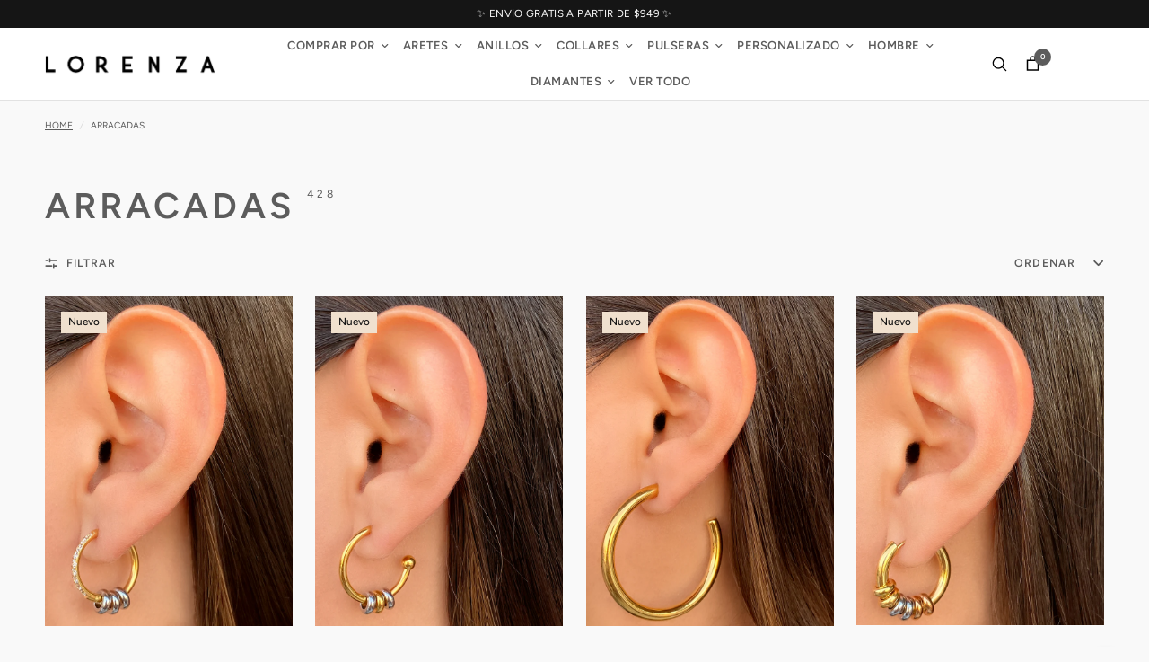

--- FILE ---
content_type: text/html; charset=utf-8
request_url: https://lorenza.mx/collections/arracadas
body_size: 134243
content:
<!doctype html><html class="no-js" lang="es" dir="ltr">
<head>
	
	

	<link rel="preload" href="https://dashboard.heatmap.com/preprocessor.min.js?sid=4451" as="script">
	<script>
	window.addEventListener('load', function(){
	(function(h,e,a,t,m){
		h._heatmap_paq = h._heatmap_paq || [];
		h._heatmap_paq.push(['setTrackerUrl', (h.heatUrl = e) + a]);
		h.hErrorLogs = h.hErrorLogs || [];

		var ap = t.createElement('script');
		ap.src = h.heatUrl + 'preprocessor.min.js?sid=' + m;
		ap.defer = true;
		t.body.appendChild(ap);

		['error','unhandledrejection'].forEach(function(ty){
		h.addEventListener(ty,function(et){
			h.hErrorLogs.push({ type: ty, event: et });
		});
		});
	})(window,'https://dashboard.heatmap.com/','heatmap.php',document,4451);
	});
	</script>
	

 	
	<link rel="preload" as="style" href="https://fonts.googleapis.com/css?display=swap&family=Poppins:100,200,300,400,500,600,700,800,900|Playfair+Display:100,200,300,400,500,600,700,800,900" onload="this.rel='stylesheet'">

	<meta charset="utf-8">
	<meta http-equiv="X-UA-Compatible" content="IE=edge,chrome=1">

	
	
	<meta name="viewport" content="width=device-width, initial-scale=1, maximum-scale=5, minimum-scale=1, shrink-to-fit=no">
	
	
	<meta name="theme-color" content="#f9f9f9">
  
    
      <link rel="canonical" href="https://lorenza.mx/collections/arracadas">
    
    
	<link rel="preconnect" href="https://cdn.shopify.com" crossorigin>
	<link rel="preload" as="style" href="//lorenza.mx/cdn/shop/t/113/assets/app.css?v=181206987781891781161762814043">
<link rel="preload" as="script" href="https://lorenza.mx/cdn/shop/t/92/assets/js-commons.js?v=155546624266902315391753709900">


<link rel="preload" as="image" href="//lorenza.mx/cdn/shop/collections/ADS_FORMATO_POST_5_20x20_crop_center.png?v=1697841773" imagesrcset="//lorenza.mx/cdn/shop/collections/ADS_FORMATO_POST_5_375x375_crop_center.png?v=1697841773 375w,//lorenza.mx/cdn/shop/collections/ADS_FORMATO_POST_5_1485x1485_crop_center.png?v=1697841773 1485w" imagesizes="auto">






<script>
window.lazySizesConfig = window.lazySizesConfig || {};
window.lazySizesConfig.expand = 250;
window.lazySizesConfig.loadMode = 1;
window.lazySizesConfig.loadHidden = false;
</script>



	<link rel="icon" type="image/png" href="//lorenza.mx/cdn/shop/files/Diseno_sin_titulo_37620214-d345-42ec-bc51-ec0681948489.svg?crop=center&height=32&v=1762369309&width=32">

	<title>
	ARRACADAS &ndash; LORENZA
	</title>

	<link rel="preconnect" href="https://fonts.shopifycdn.com" crossorigin><link rel="preload" href="https://cdn.shopify.com/s/files/1/2406/9403/files/preconnect.js?v=1723287077" as="script" />

	

<meta property="og:site_name" content="LORENZA">


  <meta property="og:url" content="https://lorenza.mx/collections/arracadas">


<meta property="og:title" content="ARRACADAS">
<meta property="og:type" content="product.group">
<meta property="og:description" content="Joyería de calidad y diseños únicos para cada ocasión. Compra online anillos, aretes, collares y pulseras al mejor precio."><meta property="og:image" content="http://lorenza.mx/cdn/shop/collections/ADS_FORMATO_POST_5.png?v=1697841773">
  <meta property="og:image:secure_url" content="https://lorenza.mx/cdn/shop/collections/ADS_FORMATO_POST_5.png?v=1697841773">
  <meta property="og:image:width" content="1485">
  <meta property="og:image:height" content="1485"><meta name="twitter:card" content="summary_large_image">
<meta name="twitter:title" content="ARRACADAS">
<meta name="twitter:description" content="Joyería de calidad y diseños únicos para cada ocasión. Compra online anillos, aretes, collares y pulseras al mejor precio.">



<script>

//# sourceMappingURL=/s/files/1/0574/0809/4268/t/1/assets/prefetch_critical_resources.js.map

</script>
<script src="https://cdn.shopify.com/s/files/1/2406/9403/files/preconnect.js?v=1723287077" type="text/javascript"> </script>


 


	<!-- app.css -->
	<link href="//lorenza.mx/cdn/shop/t/113/assets/app.css?v=181206987781891781161762814043" rel="stylesheet" type="text/css" media="all" />
	
	
	

	<link rel="preload" href="//lorenza.mx/cdn/shop/t/113/assets/css-custom-um.css?v=177139035956216850871762804047" as="style" onload="this.onload=null;this.rel='stylesheet'">
	<noscript><link rel="stylesheet" href="//lorenza.mx/cdn/shop/t/113/assets/css-custom-um.css?v=177139035956216850871762804047"></noscript>
	<link rel="preload" href="//lorenza.mx/cdn/shop/t/113/assets/optimize-main.css?v=148363878084180429581762804047" as="style" onload="this.onload=null;this.rel='stylesheet'">
	<noscript><link rel="stylesheet" href="//lorenza.mx/cdn/shop/t/113/assets/optimize-main.css?v=148363878084180429581762804047"></noscript>
	

	

<style data-shopify>
	@font-face {
  font-family: Figtree;
  font-weight: 400;
  font-style: normal;
  font-display: swap;
  src: url("//lorenza.mx/cdn/fonts/figtree/figtree_n4.3c0838aba1701047e60be6a99a1b0a40ce9b8419.woff2") format("woff2"),
       url("//lorenza.mx/cdn/fonts/figtree/figtree_n4.c0575d1db21fc3821f17fd6617d3dee552312137.woff") format("woff");
}

@font-face {
  font-family: Figtree;
  font-weight: 500;
  font-style: normal;
  font-display: swap;
  src: url("//lorenza.mx/cdn/fonts/figtree/figtree_n5.3b6b7df38aa5986536945796e1f947445832047c.woff2") format("woff2"),
       url("//lorenza.mx/cdn/fonts/figtree/figtree_n5.f26bf6dcae278b0ed902605f6605fa3338e81dab.woff") format("woff");
}

@font-face {
  font-family: Figtree;
  font-weight: 600;
  font-style: normal;
  font-display: swap;
  src: url("//lorenza.mx/cdn/fonts/figtree/figtree_n6.9d1ea52bb49a0a86cfd1b0383d00f83d3fcc14de.woff2") format("woff2"),
       url("//lorenza.mx/cdn/fonts/figtree/figtree_n6.f0fcdea525a0e47b2ae4ab645832a8e8a96d31d3.woff") format("woff");
}

@font-face {
  font-family: Figtree;
  font-weight: 400;
  font-style: italic;
  font-display: swap;
  src: url("//lorenza.mx/cdn/fonts/figtree/figtree_i4.89f7a4275c064845c304a4cf8a4a586060656db2.woff2") format("woff2"),
       url("//lorenza.mx/cdn/fonts/figtree/figtree_i4.6f955aaaafc55a22ffc1f32ecf3756859a5ad3e2.woff") format("woff");
}

@font-face {
  font-family: Figtree;
  font-weight: 600;
  font-style: italic;
  font-display: swap;
  src: url("//lorenza.mx/cdn/fonts/figtree/figtree_i6.702baae75738b446cfbed6ac0d60cab7b21e61ba.woff2") format("woff2"),
       url("//lorenza.mx/cdn/fonts/figtree/figtree_i6.6b8dc40d16c9905d29525156e284509f871ce8f9.woff") format("woff");
}


		@font-face {
  font-family: Figtree;
  font-weight: 600;
  font-style: normal;
  font-display: swap;
  src: url("//lorenza.mx/cdn/fonts/figtree/figtree_n6.9d1ea52bb49a0a86cfd1b0383d00f83d3fcc14de.woff2") format("woff2"),
       url("//lorenza.mx/cdn/fonts/figtree/figtree_n6.f0fcdea525a0e47b2ae4ab645832a8e8a96d31d3.woff") format("woff");
}

@font-face {
  font-family: Figtree;
  font-weight: 400;
  font-style: normal;
  font-display: swap;
  src: url("//lorenza.mx/cdn/fonts/figtree/figtree_n4.3c0838aba1701047e60be6a99a1b0a40ce9b8419.woff2") format("woff2"),
       url("//lorenza.mx/cdn/fonts/figtree/figtree_n4.c0575d1db21fc3821f17fd6617d3dee552312137.woff") format("woff");
}

h1,h2,h3,h4,h5,h6,
	.h1,.h2,.h3,.h4,.h5,.h6,
	.logolink.text-logo,
	.heading-font,
	.h1-xlarge,
	.h1-large,
	.customer-addresses .my-address .address-index {
		font-style: normal;
		font-weight: 600;
		font-family: Figtree, sans-serif;
	}
	body,
	.body-font,
	.thb-product-detail .product-title {
		font-style: normal;
		font-weight: 400;
		font-family: Figtree, sans-serif;
	}
	:root {
		--font-body-scale: 1.0;
		--font-body-line-height-scale: 1.0;
		--font-body-letter-spacing: 0.0em;
		--font-announcement-scale: 1.05;
		--font-heading-scale: 1.0;
		--font-heading-line-height-scale: 1.0;
		--font-heading-letter-spacing: 0.1em;
		--font-navigation-scale: 1.0;
		--font-product-title-scale: 1.0;
		--font-product-title-line-height-scale: 1.0;
		--button-letter-spacing: 0.1em;--bg-body: #f9f9f9;
			--bg-body-rgb: 249,249,249;
			--bg-body-darken: #f1f1f1;
			--payment-terms-background-color: #f9f9f9;--color-body: #5c5c5c;
		  --color-body-rgb: 92,92,92;--color-accent: #5c5c5c;
			--color-accent-rgb: 92,92,92;--color-border: #E2E2E2;--color-form-border: #dedede;--color-announcement-bar-text: #ffffff;--color-announcement-bar-bg: #151515;--color-header-bg: #ffffff;
			--color-header-bg-rgb: 255,255,255;--color-header-text: #5c5c5c;
			--color-header-text-rgb: 92,92,92;--color-header-links: #5c5c5c;--color-header-links-hover: #151515;--color-header-icons: #5c5c5c;--color-header-border: #E2E2E2;--solid-button-background: #151515;--solid-button-label: #ffffff;--outline-button-label: #151515;--color-price: #151515;--color-star: #fce64e;--color-dots: #151515;--color-inventory-instock: #279A4B;--color-inventory-lowstock: #FB9E5B;--section-spacing-mobile: 50px;--section-spacing-desktop: 90px;--button-border-radius: 0px;--color-badge-text: #ffffff;--color-badge-sold-out: #ffffff;--color-badge-sale: #9d1915;--badge-corner-radius: 13px;--color-footer-text: #5c5c5c;
			--color-footer-text-rgb: 92,92,92;--color-footer-link: #5c5c5c;--color-footer-link-hover: #151515;--color-footer-border: #444444;
			--color-footer-border-rgb: 68,68,68;--color-footer-bg: #ffffff;}
</style>


	<script>
		window.theme = window.theme || {};
		theme = {
			settings: {
				money_with_currency_format:"\u003cspan class=\"money\"\u003e${{ amount_no_decimals }}\u003c\/span\u003e",
				cart_drawer:true,
				product_id: false,
			},
			routes: {
				root_url: '/',
				cart_url: '/cart',
				cart_add_url: '/cart/add',
				search_url: '/search',
				cart_change_url: '/cart/change',
				cart_update_url: '/cart/update',
				predictive_search_url: '/search/suggest',
			},
			variantStrings: {
        addToCart: `Agregar al carrito`,
        soldOut: `Agotado`,
        unavailable: `No disponible`,
      },
			strings: {
				requiresTerms: `Debes estar de acuerdo con los términos y condiciones de venta para pagar`,
			}
		};
	</script>
	
	<!--head shopify-->
    <script>window.performance && window.performance.mark && window.performance.mark('shopify.content_for_header.start');</script><meta name="google-site-verification" content="iZAMr-MQX8lM4gyIW1cGT5DNI5Psf_N5UqNo01vLBeU">
<meta name="google-site-verification" content="w6sks80Hi9NCZtxdrZ4Of6kBVFjXA-GwXAYl7uaPH7E">
<meta name="google-site-verification" content="r94hK_15d02BQc3mei1xA_4hpVE-JdzY1P-NGuKKyFg">
<meta name="facebook-domain-verification" content="ua0vkv0prx5eh0ovjtsy4cq1qis2h5">
<meta id="shopify-digital-wallet" name="shopify-digital-wallet" content="/55961419949/digital_wallets/dialog">
<meta name="shopify-checkout-api-token" content="78e319b0b8769c4ceba3333996f49736">
<meta id="in-context-paypal-metadata" data-shop-id="55961419949" data-venmo-supported="false" data-environment="production" data-locale="es_ES" data-paypal-v4="true" data-currency="MXN">
<link rel="alternate" type="application/atom+xml" title="Feed" href="/collections/arracadas.atom" />
<link rel="next" href="/collections/arracadas?page=2">
<link rel="alternate" type="application/json+oembed" href="https://lorenza.mx/collections/arracadas.oembed">
<script async="async" src="/checkouts/internal/preloads.js?locale=es-MX"></script>
<script id="shopify-features" type="application/json">{"accessToken":"78e319b0b8769c4ceba3333996f49736","betas":["rich-media-storefront-analytics"],"domain":"lorenza.mx","predictiveSearch":true,"shopId":55961419949,"locale":"es"}</script>
<script>var Shopify = Shopify || {};
Shopify.shop = "rodrigo-salinas.myshopify.com";
Shopify.locale = "es";
Shopify.currency = {"active":"MXN","rate":"1.0"};
Shopify.country = "MX";
Shopify.theme = {"name":"DEVL - BH QA Re diseño de UX y Megamen [Bar]","id":154443350262,"schema_name":"Reformation","schema_version":"1.6.1","theme_store_id":null,"role":"main"};
Shopify.theme.handle = "null";
Shopify.theme.style = {"id":null,"handle":null};
Shopify.cdnHost = "lorenza.mx/cdn";
Shopify.routes = Shopify.routes || {};
Shopify.routes.root = "/";</script>
<script type="module">!function(o){(o.Shopify=o.Shopify||{}).modules=!0}(window);</script>
<script>!function(o){function n(){var o=[];function n(){o.push(Array.prototype.slice.apply(arguments))}return n.q=o,n}var t=o.Shopify=o.Shopify||{};t.loadFeatures=n(),t.autoloadFeatures=n()}(window);</script>
<script id="shop-js-analytics" type="application/json">{"pageType":"collection"}</script>
<script defer="defer" async type="module" src="//lorenza.mx/cdn/shopifycloud/shop-js/modules/v2/client.init-shop-cart-sync_DaR8I8JV.es.esm.js"></script>
<script defer="defer" async type="module" src="//lorenza.mx/cdn/shopifycloud/shop-js/modules/v2/chunk.common_CvUpgQgQ.esm.js"></script>
<script type="module">
  await import("//lorenza.mx/cdn/shopifycloud/shop-js/modules/v2/client.init-shop-cart-sync_DaR8I8JV.es.esm.js");
await import("//lorenza.mx/cdn/shopifycloud/shop-js/modules/v2/chunk.common_CvUpgQgQ.esm.js");

  window.Shopify.SignInWithShop?.initShopCartSync?.({"fedCMEnabled":true,"windoidEnabled":true});

</script>
<script>(function() {
  var isLoaded = false;
  function asyncLoad() {
    if (isLoaded) return;
    isLoaded = true;
    var urls = ["https:\/\/loox.io\/widget\/NkZt4hk6i9\/loox.1624505624495.js?shop=rodrigo-salinas.myshopify.com","https:\/\/cdn.nfcube.com\/instafeed-13fc80ed699caa66455210bbd360ee2d.js?shop=rodrigo-salinas.myshopify.com","https:\/\/js.smile.io\/v1\/smile-shopify.js?shop=rodrigo-salinas.myshopify.com","https:\/\/app.facturama.mx\/Scripts\/source\/shopify\/loadScript.js?shop=rodrigo-salinas.myshopify.com","https:\/\/app.facturama.mx\/Scripts\/source\/shopify\/dataClient.js?shop=rodrigo-salinas.myshopify.com","https:\/\/connect.nosto.com\/include\/script\/shopify-55961419949.js?shop=rodrigo-salinas.myshopify.com","https:\/\/cdn.rebuyengine.com\/onsite\/js\/rebuy.js?shop=rodrigo-salinas.myshopify.com"];
    for (var i = 0; i < urls.length; i++) {
      var s = document.createElement('script');
      s.type = 'text/javascript';
      s.async = true;
      s.src = urls[i];
      var x = document.getElementsByTagName('script')[0];
      x.parentNode.insertBefore(s, x);
    }
  };
  if(window.attachEvent) {
    window.attachEvent('onload', asyncLoad);
  } else {
    window.addEventListener('load', asyncLoad, false);
  }
})();</script>
<script id="__st">var __st={"a":55961419949,"offset":-21600,"reqid":"9ce150f6-09af-49e4-85ca-466fcb41db9d-1764962480","pageurl":"lorenza.mx\/collections\/arracadas","u":"c7cab7c06b9f","p":"collection","rtyp":"collection","rid":266177675437};</script>
<script>window.ShopifyPaypalV4VisibilityTracking = true;</script>
<script id="captcha-bootstrap">!function(){'use strict';const t='contact',e='account',n='new_comment',o=[[t,t],['blogs',n],['comments',n],[t,'customer']],c=[[e,'customer_login'],[e,'guest_login'],[e,'recover_customer_password'],[e,'create_customer']],r=t=>t.map((([t,e])=>`form[action*='/${t}']:not([data-nocaptcha='true']) input[name='form_type'][value='${e}']`)).join(','),a=t=>()=>t?[...document.querySelectorAll(t)].map((t=>t.form)):[];function s(){const t=[...o],e=r(t);return a(e)}const i='password',u='form_key',d=['recaptcha-v3-token','g-recaptcha-response','h-captcha-response',i],f=()=>{try{return window.sessionStorage}catch{return}},m='__shopify_v',_=t=>t.elements[u];function p(t,e,n=!1){try{const o=window.sessionStorage,c=JSON.parse(o.getItem(e)),{data:r}=function(t){const{data:e,action:n}=t;return t[m]||n?{data:e,action:n}:{data:t,action:n}}(c);for(const[e,n]of Object.entries(r))t.elements[e]&&(t.elements[e].value=n);n&&o.removeItem(e)}catch(o){console.error('form repopulation failed',{error:o})}}const l='form_type',E='cptcha';function T(t){t.dataset[E]=!0}const w=window,h=w.document,L='Shopify',v='ce_forms',y='captcha';let A=!1;((t,e)=>{const n=(g='f06e6c50-85a8-45c8-87d0-21a2b65856fe',I='https://cdn.shopify.com/shopifycloud/storefront-forms-hcaptcha/ce_storefront_forms_captcha_hcaptcha.v1.5.2.iife.js',D={infoText:'Protegido por hCaptcha',privacyText:'Privacidad',termsText:'Términos'},(t,e,n)=>{const o=w[L][v],c=o.bindForm;if(c)return c(t,g,e,D).then(n);var r;o.q.push([[t,g,e,D],n]),r=I,A||(h.body.append(Object.assign(h.createElement('script'),{id:'captcha-provider',async:!0,src:r})),A=!0)});var g,I,D;w[L]=w[L]||{},w[L][v]=w[L][v]||{},w[L][v].q=[],w[L][y]=w[L][y]||{},w[L][y].protect=function(t,e){n(t,void 0,e),T(t)},Object.freeze(w[L][y]),function(t,e,n,w,h,L){const[v,y,A,g]=function(t,e,n){const i=e?o:[],u=t?c:[],d=[...i,...u],f=r(d),m=r(i),_=r(d.filter((([t,e])=>n.includes(e))));return[a(f),a(m),a(_),s()]}(w,h,L),I=t=>{const e=t.target;return e instanceof HTMLFormElement?e:e&&e.form},D=t=>v().includes(t);t.addEventListener('submit',(t=>{const e=I(t);if(!e)return;const n=D(e)&&!e.dataset.hcaptchaBound&&!e.dataset.recaptchaBound,o=_(e),c=g().includes(e)&&(!o||!o.value);(n||c)&&t.preventDefault(),c&&!n&&(function(t){try{if(!f())return;!function(t){const e=f();if(!e)return;const n=_(t);if(!n)return;const o=n.value;o&&e.removeItem(o)}(t);const e=Array.from(Array(32),(()=>Math.random().toString(36)[2])).join('');!function(t,e){_(t)||t.append(Object.assign(document.createElement('input'),{type:'hidden',name:u})),t.elements[u].value=e}(t,e),function(t,e){const n=f();if(!n)return;const o=[...t.querySelectorAll(`input[type='${i}']`)].map((({name:t})=>t)),c=[...d,...o],r={};for(const[a,s]of new FormData(t).entries())c.includes(a)||(r[a]=s);n.setItem(e,JSON.stringify({[m]:1,action:t.action,data:r}))}(t,e)}catch(e){console.error('failed to persist form',e)}}(e),e.submit())}));const S=(t,e)=>{t&&!t.dataset[E]&&(n(t,e.some((e=>e===t))),T(t))};for(const o of['focusin','change'])t.addEventListener(o,(t=>{const e=I(t);D(e)&&S(e,y())}));const B=e.get('form_key'),M=e.get(l),P=B&&M;t.addEventListener('DOMContentLoaded',(()=>{const t=y();if(P)for(const e of t)e.elements[l].value===M&&p(e,B);[...new Set([...A(),...v().filter((t=>'true'===t.dataset.shopifyCaptcha))])].forEach((e=>S(e,t)))}))}(h,new URLSearchParams(w.location.search),n,t,e,['guest_login'])})(!0,!0)}();</script>
<script integrity="sha256-52AcMU7V7pcBOXWImdc/TAGTFKeNjmkeM1Pvks/DTgc=" data-source-attribution="shopify.loadfeatures" defer="defer" src="//lorenza.mx/cdn/shopifycloud/storefront/assets/storefront/load_feature-81c60534.js" crossorigin="anonymous"></script>
<script data-source-attribution="shopify.dynamic_checkout.dynamic.init">var Shopify=Shopify||{};Shopify.PaymentButton=Shopify.PaymentButton||{isStorefrontPortableWallets:!0,init:function(){window.Shopify.PaymentButton.init=function(){};var t=document.createElement("script");t.src="https://lorenza.mx/cdn/shopifycloud/portable-wallets/latest/portable-wallets.es.js",t.type="module",document.head.appendChild(t)}};
</script>
<script data-source-attribution="shopify.dynamic_checkout.buyer_consent">
  function portableWalletsHideBuyerConsent(e){var t=document.getElementById("shopify-buyer-consent"),n=document.getElementById("shopify-subscription-policy-button");t&&n&&(t.classList.add("hidden"),t.setAttribute("aria-hidden","true"),n.removeEventListener("click",e))}function portableWalletsShowBuyerConsent(e){var t=document.getElementById("shopify-buyer-consent"),n=document.getElementById("shopify-subscription-policy-button");t&&n&&(t.classList.remove("hidden"),t.removeAttribute("aria-hidden"),n.addEventListener("click",e))}window.Shopify?.PaymentButton&&(window.Shopify.PaymentButton.hideBuyerConsent=portableWalletsHideBuyerConsent,window.Shopify.PaymentButton.showBuyerConsent=portableWalletsShowBuyerConsent);
</script>
<script data-source-attribution="shopify.dynamic_checkout.cart.bootstrap">document.addEventListener("DOMContentLoaded",(function(){function t(){return document.querySelector("shopify-accelerated-checkout-cart, shopify-accelerated-checkout")}if(t())Shopify.PaymentButton.init();else{new MutationObserver((function(e,n){t()&&(Shopify.PaymentButton.init(),n.disconnect())})).observe(document.body,{childList:!0,subtree:!0})}}));
</script>
<link id="shopify-accelerated-checkout-styles" rel="stylesheet" media="screen" href="https://lorenza.mx/cdn/shopifycloud/portable-wallets/latest/accelerated-checkout-backwards-compat.css" crossorigin="anonymous">
<style id="shopify-accelerated-checkout-cart">
        #shopify-buyer-consent {
  margin-top: 1em;
  display: inline-block;
  width: 100%;
}

#shopify-buyer-consent.hidden {
  display: none;
}

#shopify-subscription-policy-button {
  background: none;
  border: none;
  padding: 0;
  text-decoration: underline;
  font-size: inherit;
  cursor: pointer;
}

#shopify-subscription-policy-button::before {
  box-shadow: none;
}

      </style>

<script>window.performance && window.performance.mark && window.performance.mark('shopify.content_for_header.end');</script> <!-- Header hook for plugins -->
	<!--head shopify-->

	<script>document.documentElement.className = document.documentElement.className.replace('no-js', 'js');</script>

	<script>var loox_global_hash = '1764960166598';</script><script>var loox_pop_active = true;var loox_pop_display = {"home_page":true,"product_page":true,"cart_page":true,"other_pages":false};</script><style>.loox-reviews-default { max-width: 1200px; margin: 0 auto; }.loox-rating .loox-icon { color:#FDCC0D; }
:root { --lxs-rating-icon-color: #FDCC0D; }</style>

	
	<script>

    /**
 * Swiper 8.4.7
 * Most modern mobile touch slider and framework with hardware accelerated transitions
 * https://swiperjs.com
 *
 * Copyright 2014-2023 Vladimir Kharlampidi
 *
 * Released under the MIT License
 *
 * Released on: January 30, 2023
 */

!function(e,t){"object"==typeof exports&&"undefined"!=typeof module?module.exports=t():"function"==typeof define&&define.amd?define(t):(e="undefined"!=typeof globalThis?globalThis:e||self).Swiper=t()}(this,(function(){"use strict";function e(e){return null!==e&&"object"==typeof e&&"constructor"in e&&e.constructor===Object}function t(s,a){void 0===s&&(s={}),void 0===a&&(a={}),Object.keys(a).forEach((i=>{void 0===s[i]?s[i]=a[i]:e(a[i])&&e(s[i])&&Object.keys(a[i]).length>0&&t(s[i],a[i])}))}const s={body:{},addEventListener(){},removeEventListener(){},activeElement:{blur(){},nodeName:""},querySelector:()=>null,querySelectorAll:()=>[],getElementById:()=>null,createEvent:()=>({initEvent(){}}),createElement:()=>({children:[],childNodes:[],style:{},setAttribute(){},getElementsByTagName:()=>[]}),createElementNS:()=>({}),importNode:()=>null,location:{hash:"",host:"",hostname:"",href:"",origin:"",pathname:"",protocol:"",search:""}};function a(){const e="undefined"!=typeof document?document:{};return t(e,s),e}const i={document:s,navigator:{userAgent:""},location:{hash:"",host:"",hostname:"",href:"",origin:"",pathname:"",protocol:"",search:""},history:{replaceState(){},pushState(){},go(){},back(){}},CustomEvent:function(){return this},addEventListener(){},removeEventListener(){},getComputedStyle:()=>({getPropertyValue:()=>""}),Image(){},Date(){},screen:{},setTimeout(){},clearTimeout(){},matchMedia:()=>({}),requestAnimationFrame:e=>"undefined"==typeof setTimeout?(e(),null):setTimeout(e,0),cancelAnimationFrame(e){"undefined"!=typeof setTimeout&&clearTimeout(e)}};function r(){const e="undefined"!=typeof window?window:{};return t(e,i),e}class n extends Array{constructor(e){"number"==typeof e?super(e):(super(...e||[]),function(e){const t=e.__proto__;Object.defineProperty(e,"__proto__",{get:()=>t,set(e){t.__proto__=e}})}(this))}}function l(e){void 0===e&&(e=[]);const t=[];return e.forEach((e=>{Array.isArray(e)?t.push(...l(e)):t.push(e)})),t}function o(e,t){return Array.prototype.filter.call(e,t)}function d(e,t){const s=r(),i=a();let l=[];if(!t&&e instanceof n)return e;if(!e)return new n(l);if("string"==typeof e){const s=e.trim();if(s.indexOf("<")>=0&&s.indexOf(">")>=0){let e="div";0===s.indexOf("<li")&&(e="ul"),0===s.indexOf("<tr")&&(e="tbody"),0!==s.indexOf("<td")&&0!==s.indexOf("<th")||(e="tr"),0===s.indexOf("<tbody")&&(e="table"),0===s.indexOf("<option")&&(e="select");const t=i.createElement(e);t.innerHTML=s;for(let e=0;e<t.childNodes.length;e+=1)l.push(t.childNodes[e])}else l=function(e,t){if("string"!=typeof e)return[e];const s=[],a=t.querySelectorAll(e);for(let e=0;e<a.length;e+=1)s.push(a[e]);return s}(e.trim(),t||i)}else if(e.nodeType||e===s||e===i)l.push(e);else if(Array.isArray(e)){if(e instanceof n)return e;l=e}return new n(function(e){const t=[];for(let s=0;s<e.length;s+=1)-1===t.indexOf(e[s])&&t.push(e[s]);return t}(l))}d.fn=n.prototype;const c={addClass:function(){for(var e=arguments.length,t=new Array(e),s=0;s<e;s++)t[s]=arguments[s];const a=l(t.map((e=>e.split(" "))));return this.forEach((e=>{e.classList.add(...a)})),this},removeClass:function(){for(var e=arguments.length,t=new Array(e),s=0;s<e;s++)t[s]=arguments[s];const a=l(t.map((e=>e.split(" "))));return this.forEach((e=>{e.classList.remove(...a)})),this},hasClass:function(){for(var e=arguments.length,t=new Array(e),s=0;s<e;s++)t[s]=arguments[s];const a=l(t.map((e=>e.split(" "))));return o(this,(e=>a.filter((t=>e.classList.contains(t))).length>0)).length>0},toggleClass:function(){for(var e=arguments.length,t=new Array(e),s=0;s<e;s++)t[s]=arguments[s];const a=l(t.map((e=>e.split(" "))));this.forEach((e=>{a.forEach((t=>{e.classList.toggle(t)}))}))},attr:function(e,t){if(1===arguments.length&&"string"==typeof e)return this[0]?this[0].getAttribute(e):void 0;for(let s=0;s<this.length;s+=1)if(2===arguments.length)this[s].setAttribute(e,t);else for(const t in e)this[s][t]=e[t],this[s].setAttribute(t,e[t]);return this},removeAttr:function(e){for(let t=0;t<this.length;t+=1)this[t].removeAttribute(e);return this},transform:function(e){for(let t=0;t<this.length;t+=1)this[t].style.transform=e;return this},transition:function(e){for(let t=0;t<this.length;t+=1)this[t].style.transitionDuration="string"!=typeof e?`${e}ms`:e;return this},on:function(){for(var e=arguments.length,t=new Array(e),s=0;s<e;s++)t[s]=arguments[s];let[a,i,r,n]=t;function l(e){const t=e.target;if(!t)return;const s=e.target.dom7EventData||[];if(s.indexOf(e)<0&&s.unshift(e),d(t).is(i))r.apply(t,s);else{const e=d(t).parents();for(let t=0;t<e.length;t+=1)d(e[t]).is(i)&&r.apply(e[t],s)}}function o(e){const t=e&&e.target&&e.target.dom7EventData||[];t.indexOf(e)<0&&t.unshift(e),r.apply(this,t)}"function"==typeof t[1]&&([a,r,n]=t,i=void 0),n||(n=!1);const c=a.split(" ");let p;for(let e=0;e<this.length;e+=1){const t=this[e];if(i)for(p=0;p<c.length;p+=1){const e=c[p];t.dom7LiveListeners||(t.dom7LiveListeners={}),t.dom7LiveListeners[e]||(t.dom7LiveListeners[e]=[]),t.dom7LiveListeners[e].push({listener:r,proxyListener:l}),t.addEventListener(e,l,n)}else for(p=0;p<c.length;p+=1){const e=c[p];t.dom7Listeners||(t.dom7Listeners={}),t.dom7Listeners[e]||(t.dom7Listeners[e]=[]),t.dom7Listeners[e].push({listener:r,proxyListener:o}),t.addEventListener(e,o,n)}}return this},off:function(){for(var e=arguments.length,t=new Array(e),s=0;s<e;s++)t[s]=arguments[s];let[a,i,r,n]=t;"function"==typeof t[1]&&([a,r,n]=t,i=void 0),n||(n=!1);const l=a.split(" ");for(let e=0;e<l.length;e+=1){const t=l[e];for(let e=0;e<this.length;e+=1){const s=this[e];let a;if(!i&&s.dom7Listeners?a=s.dom7Listeners[t]:i&&s.dom7LiveListeners&&(a=s.dom7LiveListeners[t]),a&&a.length)for(let e=a.length-1;e>=0;e-=1){const i=a[e];r&&i.listener===r||r&&i.listener&&i.listener.dom7proxy&&i.listener.dom7proxy===r?(s.removeEventListener(t,i.proxyListener,n),a.splice(e,1)):r||(s.removeEventListener(t,i.proxyListener,n),a.splice(e,1))}}}return this},trigger:function(){const e=r();for(var t=arguments.length,s=new Array(t),a=0;a<t;a++)s[a]=arguments[a];const i=s[0].split(" "),n=s[1];for(let t=0;t<i.length;t+=1){const a=i[t];for(let t=0;t<this.length;t+=1){const i=this[t];if(e.CustomEvent){const t=new e.CustomEvent(a,{detail:n,bubbles:!0,cancelable:!0});i.dom7EventData=s.filter(((e,t)=>t>0)),i.dispatchEvent(t),i.dom7EventData=[],delete i.dom7EventData}}}return this},transitionEnd:function(e){const t=this;return e&&t.on("transitionend",(function s(a){a.target===this&&(e.call(this,a),t.off("transitionend",s))})),this},outerWidth:function(e){if(this.length>0){if(e){const e=this.styles();return this[0].offsetWidth+parseFloat(e.getPropertyValue("margin-right"))+parseFloat(e.getPropertyValue("margin-left"))}return this[0].offsetWidth}return null},outerHeight:function(e){if(this.length>0){if(e){const e=this.styles();return this[0].offsetHeight+parseFloat(e.getPropertyValue("margin-top"))+parseFloat(e.getPropertyValue("margin-bottom"))}return this[0].offsetHeight}return null},styles:function(){const e=r();return this[0]?e.getComputedStyle(this[0],null):{}},offset:function(){if(this.length>0){const e=r(),t=a(),s=this[0],i=s.getBoundingClientRect(),n=t.body,l=s.clientTop||n.clientTop||0,o=s.clientLeft||n.clientLeft||0,d=s===e?e.scrollY:s.scrollTop,c=s===e?e.scrollX:s.scrollLeft;return{top:i.top+d-l,left:i.left+c-o}}return null},css:function(e,t){const s=r();let a;if(1===arguments.length){if("string"!=typeof e){for(a=0;a<this.length;a+=1)for(const t in e)this[a].style[t]=e[t];return this}if(this[0])return s.getComputedStyle(this[0],null).getPropertyValue(e)}if(2===arguments.length&&"string"==typeof e){for(a=0;a<this.length;a+=1)this[a].style[e]=t;return this}return this},each:function(e){return e?(this.forEach(((t,s)=>{e.apply(t,[t,s])})),this):this},html:function(e){if(void 0===e)return this[0]?this[0].innerHTML:null;for(let t=0;t<this.length;t+=1)this[t].innerHTML=e;return this},text:function(e){if(void 0===e)return this[0]?this[0].textContent.trim():null;for(let t=0;t<this.length;t+=1)this[t].textContent=e;return this},is:function(e){const t=r(),s=a(),i=this[0];let l,o;if(!i||void 0===e)return!1;if("string"==typeof e){if(i.matches)return i.matches(e);if(i.webkitMatchesSelector)return i.webkitMatchesSelector(e);if(i.msMatchesSelector)return i.msMatchesSelector(e);for(l=d(e),o=0;o<l.length;o+=1)if(l[o]===i)return!0;return!1}if(e===s)return i===s;if(e===t)return i===t;if(e.nodeType||e instanceof n){for(l=e.nodeType?[e]:e,o=0;o<l.length;o+=1)if(l[o]===i)return!0;return!1}return!1},index:function(){let e,t=this[0];if(t){for(e=0;null!==(t=t.previousSibling);)1===t.nodeType&&(e+=1);return e}},eq:function(e){if(void 0===e)return this;const t=this.length;if(e>t-1)return d([]);if(e<0){const s=t+e;return d(s<0?[]:[this[s]])}return d([this[e]])},append:function(){let e;const t=a();for(let s=0;s<arguments.length;s+=1){e=s<0||arguments.length<=s?void 0:arguments[s];for(let s=0;s<this.length;s+=1)if("string"==typeof e){const a=t.createElement("div");for(a.innerHTML=e;a.firstChild;)this[s].appendChild(a.firstChild)}else if(e instanceof n)for(let t=0;t<e.length;t+=1)this[s].appendChild(e[t]);else this[s].appendChild(e)}return this},prepend:function(e){const t=a();let s,i;for(s=0;s<this.length;s+=1)if("string"==typeof e){const a=t.createElement("div");for(a.innerHTML=e,i=a.childNodes.length-1;i>=0;i-=1)this[s].insertBefore(a.childNodes[i],this[s].childNodes[0])}else if(e instanceof n)for(i=0;i<e.length;i+=1)this[s].insertBefore(e[i],this[s].childNodes[0]);else this[s].insertBefore(e,this[s].childNodes[0]);return this},next:function(e){return this.length>0?e?this[0].nextElementSibling&&d(this[0].nextElementSibling).is(e)?d([this[0].nextElementSibling]):d([]):this[0].nextElementSibling?d([this[0].nextElementSibling]):d([]):d([])},nextAll:function(e){const t=[];let s=this[0];if(!s)return d([]);for(;s.nextElementSibling;){const a=s.nextElementSibling;e?d(a).is(e)&&t.push(a):t.push(a),s=a}return d(t)},prev:function(e){if(this.length>0){const t=this[0];return e?t.previousElementSibling&&d(t.previousElementSibling).is(e)?d([t.previousElementSibling]):d([]):t.previousElementSibling?d([t.previousElementSibling]):d([])}return d([])},prevAll:function(e){const t=[];let s=this[0];if(!s)return d([]);for(;s.previousElementSibling;){const a=s.previousElementSibling;e?d(a).is(e)&&t.push(a):t.push(a),s=a}return d(t)},parent:function(e){const t=[];for(let s=0;s<this.length;s+=1)null!==this[s].parentNode&&(e?d(this[s].parentNode).is(e)&&t.push(this[s].parentNode):t.push(this[s].parentNode));return d(t)},parents:function(e){const t=[];for(let s=0;s<this.length;s+=1){let a=this[s].parentNode;for(;a;)e?d(a).is(e)&&t.push(a):t.push(a),a=a.parentNode}return d(t)},closest:function(e){let t=this;return void 0===e?d([]):(t.is(e)||(t=t.parents(e).eq(0)),t)},find:function(e){const t=[];for(let s=0;s<this.length;s+=1){const a=this[s].querySelectorAll(e);for(let e=0;e<a.length;e+=1)t.push(a[e])}return d(t)},children:function(e){const t=[];for(let s=0;s<this.length;s+=1){const a=this[s].children;for(let s=0;s<a.length;s+=1)e&&!d(a[s]).is(e)||t.push(a[s])}return d(t)},filter:function(e){return d(o(this,e))},remove:function(){for(let e=0;e<this.length;e+=1)this[e].parentNode&&this[e].parentNode.removeChild(this[e]);return this}};function p(e,t){return void 0===t&&(t=0),setTimeout(e,t)}function u(){return Date.now()}function h(e,t){void 0===t&&(t="x");const s=r();let a,i,n;const l=function(e){const t=r();let s;return t.getComputedStyle&&(s=t.getComputedStyle(e,null)),!s&&e.currentStyle&&(s=e.currentStyle),s||(s=e.style),s}(e);return s.WebKitCSSMatrix?(i=l.transform||l.webkitTransform,i.split(",").length>6&&(i=i.split(", ").map((e=>e.replace(",","."))).join(", ")),n=new s.WebKitCSSMatrix("none"===i?"":i)):(n=l.MozTransform||l.OTransform||l.MsTransform||l.msTransform||l.transform||l.getPropertyValue("transform").replace("translate(","matrix(1, 0, 0, 1,"),a=n.toString().split(",")),"x"===t&&(i=s.WebKitCSSMatrix?n.m41:16===a.length?parseFloat(a[12]):parseFloat(a[4])),"y"===t&&(i=s.WebKitCSSMatrix?n.m42:16===a.length?parseFloat(a[13]):parseFloat(a[5])),i||0}function m(e){return"object"==typeof e&&null!==e&&e.constructor&&"Object"===Object.prototype.toString.call(e).slice(8,-1)}function f(e){return"undefined"!=typeof window&&void 0!==window.HTMLElement?e instanceof HTMLElement:e&&(1===e.nodeType||11===e.nodeType)}function g(){const e=Object(arguments.length<=0?void 0:arguments[0]),t=["__proto__","constructor","prototype"];for(let s=1;s<arguments.length;s+=1){const a=s<0||arguments.length<=s?void 0:arguments[s];if(null!=a&&!f(a)){const s=Object.keys(Object(a)).filter((e=>t.indexOf(e)<0));for(let t=0,i=s.length;t<i;t+=1){const i=s[t],r=Object.getOwnPropertyDescriptor(a,i);void 0!==r&&r.enumerable&&(m(e[i])&&m(a[i])?a[i].__swiper__?e[i]=a[i]:g(e[i],a[i]):!m(e[i])&&m(a[i])?(e[i]={},a[i].__swiper__?e[i]=a[i]:g(e[i],a[i])):e[i]=a[i])}}}return e}function v(e,t,s){e.style.setProperty(t,s)}function w(e){let{swiper:t,targetPosition:s,side:a}=e;const i=r(),n=-t.translate;let l,o=null;const d=t.params.speed;t.wrapperEl.style.scrollSnapType="none",i.cancelAnimationFrame(t.cssModeFrameID);const c=s>n?"next":"prev",p=(e,t)=>"next"===c&&e>=t||"prev"===c&&e<=t,u=()=>{l=(new Date).getTime(),null===o&&(o=l);const e=Math.max(Math.min((l-o)/d,1),0),r=.5-Math.cos(e*Math.PI)/2;let c=n+r*(s-n);if(p(c,s)&&(c=s),t.wrapperEl.scrollTo({[a]:c}),p(c,s))return t.wrapperEl.style.overflow="hidden",t.wrapperEl.style.scrollSnapType="",setTimeout((()=>{t.wrapperEl.style.overflow="",t.wrapperEl.scrollTo({[a]:c})})),void i.cancelAnimationFrame(t.cssModeFrameID);t.cssModeFrameID=i.requestAnimationFrame(u)};u()}let b,x,y;function E(){return b||(b=function(){const e=r(),t=a();return{smoothScroll:t.documentElement&&"scrollBehavior"in t.documentElement.style,touch:!!("ontouchstart"in e||e.DocumentTouch&&t instanceof e.DocumentTouch),passiveListener:function(){let t=!1;try{const s=Object.defineProperty({},"passive",{get(){t=!0}});e.addEventListener("testPassiveListener",null,s)}catch(e){}return t}(),gestures:"ongesturestart"in e}}()),b}function C(e){return void 0===e&&(e={}),x||(x=function(e){let{userAgent:t}=void 0===e?{}:e;const s=E(),a=r(),i=a.navigator.platform,n=t||a.navigator.userAgent,l={ios:!1,android:!1},o=a.screen.width,d=a.screen.height,c=n.match(/(Android);?[\s\/]+([\d.]+)?/);let p=n.match(/(iPad).*OS\s([\d_]+)/);const u=n.match(/(iPod)(.*OS\s([\d_]+))?/),h=!p&&n.match(/(iPhone\sOS|iOS)\s([\d_]+)/),m="Win32"===i;let f="MacIntel"===i;return!p&&f&&s.touch&&["1024x1366","1366x1024","834x1194","1194x834","834x1112","1112x834","768x1024","1024x768","820x1180","1180x820","810x1080","1080x810"].indexOf(`${o}x${d}`)>=0&&(p=n.match(/(Version)\/([\d.]+)/),p||(p=[0,1,"13_0_0"]),f=!1),c&&!m&&(l.os="android",l.android=!0),(p||h||u)&&(l.os="ios",l.ios=!0),l}(e)),x}function T(){return y||(y=function(){const e=r();return{isSafari:function(){const t=e.navigator.userAgent.toLowerCase();return t.indexOf("safari")>=0&&t.indexOf("chrome")<0&&t.indexOf("android")<0}(),isWebView:/(iPhone|iPod|iPad).*AppleWebKit(?!.*Safari)/i.test(e.navigator.userAgent)}}()),y}Object.keys(c).forEach((e=>{Object.defineProperty(d.fn,e,{value:c[e],writable:!0})}));var $={on(e,t,s){const a=this;if(!a.eventsListeners||a.destroyed)return a;if("function"!=typeof t)return a;const i=s?"unshift":"push";return e.split(" ").forEach((e=>{a.eventsListeners[e]||(a.eventsListeners[e]=[]),a.eventsListeners[e][i](t)})),a},once(e,t,s){const a=this;if(!a.eventsListeners||a.destroyed)return a;if("function"!=typeof t)return a;function i(){a.off(e,i),i.__emitterProxy&&delete i.__emitterProxy;for(var s=arguments.length,r=new Array(s),n=0;n<s;n++)r[n]=arguments[n];t.apply(a,r)}return i.__emitterProxy=t,a.on(e,i,s)},onAny(e,t){const s=this;if(!s.eventsListeners||s.destroyed)return s;if("function"!=typeof e)return s;const a=t?"unshift":"push";return s.eventsAnyListeners.indexOf(e)<0&&s.eventsAnyListeners[a](e),s},offAny(e){const t=this;if(!t.eventsListeners||t.destroyed)return t;if(!t.eventsAnyListeners)return t;const s=t.eventsAnyListeners.indexOf(e);return s>=0&&t.eventsAnyListeners.splice(s,1),t},off(e,t){const s=this;return!s.eventsListeners||s.destroyed?s:s.eventsListeners?(e.split(" ").forEach((e=>{void 0===t?s.eventsListeners[e]=[]:s.eventsListeners[e]&&s.eventsListeners[e].forEach(((a,i)=>{(a===t||a.__emitterProxy&&a.__emitterProxy===t)&&s.eventsListeners[e].splice(i,1)}))})),s):s},emit(){const e=this;if(!e.eventsListeners||e.destroyed)return e;if(!e.eventsListeners)return e;let t,s,a;for(var i=arguments.length,r=new Array(i),n=0;n<i;n++)r[n]=arguments[n];"string"==typeof r[0]||Array.isArray(r[0])?(t=r[0],s=r.slice(1,r.length),a=e):(t=r[0].events,s=r[0].data,a=r[0].context||e),s.unshift(a);return(Array.isArray(t)?t:t.split(" ")).forEach((t=>{e.eventsAnyListeners&&e.eventsAnyListeners.length&&e.eventsAnyListeners.forEach((e=>{e.apply(a,[t,...s])})),e.eventsListeners&&e.eventsListeners[t]&&e.eventsListeners[t].forEach((e=>{e.apply(a,s)}))})),e}};var S={updateSize:function(){const e=this;let t,s;const a=e.$el;t=void 0!==e.params.width&&null!==e.params.width?e.params.width:a[0].clientWidth,s=void 0!==e.params.height&&null!==e.params.height?e.params.height:a[0].clientHeight,0===t&&e.isHorizontal()||0===s&&e.isVertical()||(t=t-parseInt(a.css("padding-left")||0,10)-parseInt(a.css("padding-right")||0,10),s=s-parseInt(a.css("padding-top")||0,10)-parseInt(a.css("padding-bottom")||0,10),Number.isNaN(t)&&(t=0),Number.isNaN(s)&&(s=0),Object.assign(e,{width:t,height:s,size:e.isHorizontal()?t:s}))},updateSlides:function(){const e=this;function t(t){return e.isHorizontal()?t:{width:"height","margin-top":"margin-left","margin-bottom ":"margin-right","margin-left":"margin-top","margin-right":"margin-bottom","padding-left":"padding-top","padding-right":"padding-bottom",marginRight:"marginBottom"}[t]}function s(e,s){return parseFloat(e.getPropertyValue(t(s))||0)}const a=e.params,{$wrapperEl:i,size:r,rtlTranslate:n,wrongRTL:l}=e,o=e.virtual&&a.virtual.enabled,d=o?e.virtual.slides.length:e.slides.length,c=i.children(`.${e.params.slideClass}`),p=o?e.virtual.slides.length:c.length;let u=[];const h=[],m=[];let f=a.slidesOffsetBefore;"function"==typeof f&&(f=a.slidesOffsetBefore.call(e));let g=a.slidesOffsetAfter;"function"==typeof g&&(g=a.slidesOffsetAfter.call(e));const w=e.snapGrid.length,b=e.slidesGrid.length;let x=a.spaceBetween,y=-f,E=0,C=0;if(void 0===r)return;"string"==typeof x&&x.indexOf("%")>=0&&(x=parseFloat(x.replace("%",""))/100*r),e.virtualSize=-x,n?c.css({marginLeft:"",marginBottom:"",marginTop:""}):c.css({marginRight:"",marginBottom:"",marginTop:""}),a.centeredSlides&&a.cssMode&&(v(e.wrapperEl,"--swiper-centered-offset-before",""),v(e.wrapperEl,"--swiper-centered-offset-after",""));const T=a.grid&&a.grid.rows>1&&e.grid;let $;T&&e.grid.initSlides(p);const S="auto"===a.slidesPerView&&a.breakpoints&&Object.keys(a.breakpoints).filter((e=>void 0!==a.breakpoints[e].slidesPerView)).length>0;for(let i=0;i<p;i+=1){$=0;const n=c.eq(i);if(T&&e.grid.updateSlide(i,n,p,t),"none"!==n.css("display")){if("auto"===a.slidesPerView){S&&(c[i].style[t("width")]="");const r=getComputedStyle(n[0]),l=n[0].style.transform,o=n[0].style.webkitTransform;if(l&&(n[0].style.transform="none"),o&&(n[0].style.webkitTransform="none"),a.roundLengths)$=e.isHorizontal()?n.outerWidth(!0):n.outerHeight(!0);else{const e=s(r,"width"),t=s(r,"padding-left"),a=s(r,"padding-right"),i=s(r,"margin-left"),l=s(r,"margin-right"),o=r.getPropertyValue("box-sizing");if(o&&"border-box"===o)$=e+i+l;else{const{clientWidth:s,offsetWidth:r}=n[0];$=e+t+a+i+l+(r-s)}}l&&(n[0].style.transform=l),o&&(n[0].style.webkitTransform=o),a.roundLengths&&($=Math.floor($))}else $=(r-(a.slidesPerView-1)*x)/a.slidesPerView,a.roundLengths&&($=Math.floor($)),c[i]&&(c[i].style[t("width")]=`${$}px`);c[i]&&(c[i].swiperSlideSize=$),m.push($),a.centeredSlides?(y=y+$/2+E/2+x,0===E&&0!==i&&(y=y-r/2-x),0===i&&(y=y-r/2-x),Math.abs(y)<.001&&(y=0),a.roundLengths&&(y=Math.floor(y)),C%a.slidesPerGroup==0&&u.push(y),h.push(y)):(a.roundLengths&&(y=Math.floor(y)),(C-Math.min(e.params.slidesPerGroupSkip,C))%e.params.slidesPerGroup==0&&u.push(y),h.push(y),y=y+$+x),e.virtualSize+=$+x,E=$,C+=1}}if(e.virtualSize=Math.max(e.virtualSize,r)+g,n&&l&&("slide"===a.effect||"coverflow"===a.effect)&&i.css({width:`${e.virtualSize+a.spaceBetween}px`}),a.setWrapperSize&&i.css({[t("width")]:`${e.virtualSize+a.spaceBetween}px`}),T&&e.grid.updateWrapperSize($,u,t),!a.centeredSlides){const t=[];for(let s=0;s<u.length;s+=1){let i=u[s];a.roundLengths&&(i=Math.floor(i)),u[s]<=e.virtualSize-r&&t.push(i)}u=t,Math.floor(e.virtualSize-r)-Math.floor(u[u.length-1])>1&&u.push(e.virtualSize-r)}if(0===u.length&&(u=[0]),0!==a.spaceBetween){const s=e.isHorizontal()&&n?"marginLeft":t("marginRight");c.filter(((e,t)=>!a.cssMode||t!==c.length-1)).css({[s]:`${x}px`})}if(a.centeredSlides&&a.centeredSlidesBounds){let e=0;m.forEach((t=>{e+=t+(a.spaceBetween?a.spaceBetween:0)})),e-=a.spaceBetween;const t=e-r;u=u.map((e=>e<0?-f:e>t?t+g:e))}if(a.centerInsufficientSlides){let e=0;if(m.forEach((t=>{e+=t+(a.spaceBetween?a.spaceBetween:0)})),e-=a.spaceBetween,e<r){const t=(r-e)/2;u.forEach(((e,s)=>{u[s]=e-t})),h.forEach(((e,s)=>{h[s]=e+t}))}}if(Object.assign(e,{slides:c,snapGrid:u,slidesGrid:h,slidesSizesGrid:m}),a.centeredSlides&&a.cssMode&&!a.centeredSlidesBounds){v(e.wrapperEl,"--swiper-centered-offset-before",-u[0]+"px"),v(e.wrapperEl,"--swiper-centered-offset-after",e.size/2-m[m.length-1]/2+"px");const t=-e.snapGrid[0],s=-e.slidesGrid[0];e.snapGrid=e.snapGrid.map((e=>e+t)),e.slidesGrid=e.slidesGrid.map((e=>e+s))}if(p!==d&&e.emit("slidesLengthChange"),u.length!==w&&(e.params.watchOverflow&&e.checkOverflow(),e.emit("snapGridLengthChange")),h.length!==b&&e.emit("slidesGridLengthChange"),a.watchSlidesProgress&&e.updateSlidesOffset(),!(o||a.cssMode||"slide"!==a.effect&&"fade"!==a.effect)){const t=`${a.containerModifierClass}backface-hidden`,s=e.$el.hasClass(t);p<=a.maxBackfaceHiddenSlides?s||e.$el.addClass(t):s&&e.$el.removeClass(t)}},updateAutoHeight:function(e){const t=this,s=[],a=t.virtual&&t.params.virtual.enabled;let i,r=0;"number"==typeof e?t.setTransition(e):!0===e&&t.setTransition(t.params.speed);const n=e=>a?t.slides.filter((t=>parseInt(t.getAttribute("data-swiper-slide-index"),10)===e))[0]:t.slides.eq(e)[0];if("auto"!==t.params.slidesPerView&&t.params.slidesPerView>1)if(t.params.centeredSlides)(t.visibleSlides||d([])).each((e=>{s.push(e)}));else for(i=0;i<Math.ceil(t.params.slidesPerView);i+=1){const e=t.activeIndex+i;if(e>t.slides.length&&!a)break;s.push(n(e))}else s.push(n(t.activeIndex));for(i=0;i<s.length;i+=1)if(void 0!==s[i]){const e=s[i].offsetHeight;r=e>r?e:r}(r||0===r)&&t.$wrapperEl.css("height",`${r}px`)},updateSlidesOffset:function(){const e=this,t=e.slides;for(let s=0;s<t.length;s+=1)t[s].swiperSlideOffset=e.isHorizontal()?t[s].offsetLeft:t[s].offsetTop},updateSlidesProgress:function(e){void 0===e&&(e=this&&this.translate||0);const t=this,s=t.params,{slides:a,rtlTranslate:i,snapGrid:r}=t;if(0===a.length)return;void 0===a[0].swiperSlideOffset&&t.updateSlidesOffset();let n=-e;i&&(n=e),a.removeClass(s.slideVisibleClass),t.visibleSlidesIndexes=[],t.visibleSlides=[];for(let e=0;e<a.length;e+=1){const l=a[e];let o=l.swiperSlideOffset;s.cssMode&&s.centeredSlides&&(o-=a[0].swiperSlideOffset);const d=(n+(s.centeredSlides?t.minTranslate():0)-o)/(l.swiperSlideSize+s.spaceBetween),c=(n-r[0]+(s.centeredSlides?t.minTranslate():0)-o)/(l.swiperSlideSize+s.spaceBetween),p=-(n-o),u=p+t.slidesSizesGrid[e];(p>=0&&p<t.size-1||u>1&&u<=t.size||p<=0&&u>=t.size)&&(t.visibleSlides.push(l),t.visibleSlidesIndexes.push(e),a.eq(e).addClass(s.slideVisibleClass)),l.progress=i?-d:d,l.originalProgress=i?-c:c}t.visibleSlides=d(t.visibleSlides)},updateProgress:function(e){const t=this;if(void 0===e){const s=t.rtlTranslate?-1:1;e=t&&t.translate&&t.translate*s||0}const s=t.params,a=t.maxTranslate()-t.minTranslate();let{progress:i,isBeginning:r,isEnd:n}=t;const l=r,o=n;0===a?(i=0,r=!0,n=!0):(i=(e-t.minTranslate())/a,r=i<=0,n=i>=1),Object.assign(t,{progress:i,isBeginning:r,isEnd:n}),(s.watchSlidesProgress||s.centeredSlides&&s.autoHeight)&&t.updateSlidesProgress(e),r&&!l&&t.emit("reachBeginning toEdge"),n&&!o&&t.emit("reachEnd toEdge"),(l&&!r||o&&!n)&&t.emit("fromEdge"),t.emit("progress",i)},updateSlidesClasses:function(){const e=this,{slides:t,params:s,$wrapperEl:a,activeIndex:i,realIndex:r}=e,n=e.virtual&&s.virtual.enabled;let l;t.removeClass(`${s.slideActiveClass} ${s.slideNextClass} ${s.slidePrevClass} ${s.slideDuplicateActiveClass} ${s.slideDuplicateNextClass} ${s.slideDuplicatePrevClass}`),l=n?e.$wrapperEl.find(`.${s.slideClass}[data-swiper-slide-index="${i}"]`):t.eq(i),l.addClass(s.slideActiveClass),s.loop&&(l.hasClass(s.slideDuplicateClass)?a.children(`.${s.slideClass}:not(.${s.slideDuplicateClass})[data-swiper-slide-index="${r}"]`).addClass(s.slideDuplicateActiveClass):a.children(`.${s.slideClass}.${s.slideDuplicateClass}[data-swiper-slide-index="${r}"]`).addClass(s.slideDuplicateActiveClass));let o=l.nextAll(`.${s.slideClass}`).eq(0).addClass(s.slideNextClass);s.loop&&0===o.length&&(o=t.eq(0),o.addClass(s.slideNextClass));let d=l.prevAll(`.${s.slideClass}`).eq(0).addClass(s.slidePrevClass);s.loop&&0===d.length&&(d=t.eq(-1),d.addClass(s.slidePrevClass)),s.loop&&(o.hasClass(s.slideDuplicateClass)?a.children(`.${s.slideClass}:not(.${s.slideDuplicateClass})[data-swiper-slide-index="${o.attr("data-swiper-slide-index")}"]`).addClass(s.slideDuplicateNextClass):a.children(`.${s.slideClass}.${s.slideDuplicateClass}[data-swiper-slide-index="${o.attr("data-swiper-slide-index")}"]`).addClass(s.slideDuplicateNextClass),d.hasClass(s.slideDuplicateClass)?a.children(`.${s.slideClass}:not(.${s.slideDuplicateClass})[data-swiper-slide-index="${d.attr("data-swiper-slide-index")}"]`).addClass(s.slideDuplicatePrevClass):a.children(`.${s.slideClass}.${s.slideDuplicateClass}[data-swiper-slide-index="${d.attr("data-swiper-slide-index")}"]`).addClass(s.slideDuplicatePrevClass)),e.emitSlidesClasses()},updateActiveIndex:function(e){const t=this,s=t.rtlTranslate?t.translate:-t.translate,{slidesGrid:a,snapGrid:i,params:r,activeIndex:n,realIndex:l,snapIndex:o}=t;let d,c=e;if(void 0===c){for(let e=0;e<a.length;e+=1)void 0!==a[e+1]?s>=a[e]&&s<a[e+1]-(a[e+1]-a[e])/2?c=e:s>=a[e]&&s<a[e+1]&&(c=e+1):s>=a[e]&&(c=e);r.normalizeSlideIndex&&(c<0||void 0===c)&&(c=0)}if(i.indexOf(s)>=0)d=i.indexOf(s);else{const e=Math.min(r.slidesPerGroupSkip,c);d=e+Math.floor((c-e)/r.slidesPerGroup)}if(d>=i.length&&(d=i.length-1),c===n)return void(d!==o&&(t.snapIndex=d,t.emit("snapIndexChange")));const p=parseInt(t.slides.eq(c).attr("data-swiper-slide-index")||c,10);Object.assign(t,{snapIndex:d,realIndex:p,previousIndex:n,activeIndex:c}),t.emit("activeIndexChange"),t.emit("snapIndexChange"),l!==p&&t.emit("realIndexChange"),(t.initialized||t.params.runCallbacksOnInit)&&t.emit("slideChange")},updateClickedSlide:function(e){const t=this,s=t.params,a=d(e).closest(`.${s.slideClass}`)[0];let i,r=!1;if(a)for(let e=0;e<t.slides.length;e+=1)if(t.slides[e]===a){r=!0,i=e;break}if(!a||!r)return t.clickedSlide=void 0,void(t.clickedIndex=void 0);t.clickedSlide=a,t.virtual&&t.params.virtual.enabled?t.clickedIndex=parseInt(d(a).attr("data-swiper-slide-index"),10):t.clickedIndex=i,s.slideToClickedSlide&&void 0!==t.clickedIndex&&t.clickedIndex!==t.activeIndex&&t.slideToClickedSlide()}};var M={getTranslate:function(e){void 0===e&&(e=this.isHorizontal()?"x":"y");const{params:t,rtlTranslate:s,translate:a,$wrapperEl:i}=this;if(t.virtualTranslate)return s?-a:a;if(t.cssMode)return a;let r=h(i[0],e);return s&&(r=-r),r||0},setTranslate:function(e,t){const s=this,{rtlTranslate:a,params:i,$wrapperEl:r,wrapperEl:n,progress:l}=s;let o,d=0,c=0;s.isHorizontal()?d=a?-e:e:c=e,i.roundLengths&&(d=Math.floor(d),c=Math.floor(c)),i.cssMode?n[s.isHorizontal()?"scrollLeft":"scrollTop"]=s.isHorizontal()?-d:-c:i.virtualTranslate||r.transform(`translate3d(${d}px, ${c}px, 0px)`),s.previousTranslate=s.translate,s.translate=s.isHorizontal()?d:c;const p=s.maxTranslate()-s.minTranslate();o=0===p?0:(e-s.minTranslate())/p,o!==l&&s.updateProgress(e),s.emit("setTranslate",s.translate,t)},minTranslate:function(){return-this.snapGrid[0]},maxTranslate:function(){return-this.snapGrid[this.snapGrid.length-1]},translateTo:function(e,t,s,a,i){void 0===e&&(e=0),void 0===t&&(t=this.params.speed),void 0===s&&(s=!0),void 0===a&&(a=!0);const r=this,{params:n,wrapperEl:l}=r;if(r.animating&&n.preventInteractionOnTransition)return!1;const o=r.minTranslate(),d=r.maxTranslate();let c;if(c=a&&e>o?o:a&&e<d?d:e,r.updateProgress(c),n.cssMode){const e=r.isHorizontal();if(0===t)l[e?"scrollLeft":"scrollTop"]=-c;else{if(!r.support.smoothScroll)return w({swiper:r,targetPosition:-c,side:e?"left":"top"}),!0;l.scrollTo({[e?"left":"top"]:-c,behavior:"smooth"})}return!0}return 0===t?(r.setTransition(0),r.setTranslate(c),s&&(r.emit("beforeTransitionStart",t,i),r.emit("transitionEnd"))):(r.setTransition(t),r.setTranslate(c),s&&(r.emit("beforeTransitionStart",t,i),r.emit("transitionStart")),r.animating||(r.animating=!0,r.onTranslateToWrapperTransitionEnd||(r.onTranslateToWrapperTransitionEnd=function(e){r&&!r.destroyed&&e.target===this&&(r.$wrapperEl[0].removeEventListener("transitionend",r.onTranslateToWrapperTransitionEnd),r.$wrapperEl[0].removeEventListener("webkitTransitionEnd",r.onTranslateToWrapperTransitionEnd),r.onTranslateToWrapperTransitionEnd=null,delete r.onTranslateToWrapperTransitionEnd,s&&r.emit("transitionEnd"))}),r.$wrapperEl[0].addEventListener("transitionend",r.onTranslateToWrapperTransitionEnd),r.$wrapperEl[0].addEventListener("webkitTransitionEnd",r.onTranslateToWrapperTransitionEnd))),!0}};function P(e){let{swiper:t,runCallbacks:s,direction:a,step:i}=e;const{activeIndex:r,previousIndex:n}=t;let l=a;if(l||(l=r>n?"next":r<n?"prev":"reset"),t.emit(`transition${i}`),s&&r!==n){if("reset"===l)return void t.emit(`slideResetTransition${i}`);t.emit(`slideChangeTransition${i}`),"next"===l?t.emit(`slideNextTransition${i}`):t.emit(`slidePrevTransition${i}`)}}var k={slideTo:function(e,t,s,a,i){if(void 0===e&&(e=0),void 0===t&&(t=this.params.speed),void 0===s&&(s=!0),"number"!=typeof e&&"string"!=typeof e)throw new Error(`The 'index' argument cannot have type other than 'number' or 'string'. [${typeof e}] given.`);if("string"==typeof e){const t=parseInt(e,10);if(!isFinite(t))throw new Error(`The passed-in 'index' (string) couldn't be converted to 'number'. [${e}] given.`);e=t}const r=this;let n=e;n<0&&(n=0);const{params:l,snapGrid:o,slidesGrid:d,previousIndex:c,activeIndex:p,rtlTranslate:u,wrapperEl:h,enabled:m}=r;if(r.animating&&l.preventInteractionOnTransition||!m&&!a&&!i)return!1;const f=Math.min(r.params.slidesPerGroupSkip,n);let g=f+Math.floor((n-f)/r.params.slidesPerGroup);g>=o.length&&(g=o.length-1);const v=-o[g];if(l.normalizeSlideIndex)for(let e=0;e<d.length;e+=1){const t=-Math.floor(100*v),s=Math.floor(100*d[e]),a=Math.floor(100*d[e+1]);void 0!==d[e+1]?t>=s&&t<a-(a-s)/2?n=e:t>=s&&t<a&&(n=e+1):t>=s&&(n=e)}if(r.initialized&&n!==p){if(!r.allowSlideNext&&v<r.translate&&v<r.minTranslate())return!1;if(!r.allowSlidePrev&&v>r.translate&&v>r.maxTranslate()&&(p||0)!==n)return!1}let b;if(n!==(c||0)&&s&&r.emit("beforeSlideChangeStart"),r.updateProgress(v),b=n>p?"next":n<p?"prev":"reset",u&&-v===r.translate||!u&&v===r.translate)return r.updateActiveIndex(n),l.autoHeight&&r.updateAutoHeight(),r.updateSlidesClasses(),"slide"!==l.effect&&r.setTranslate(v),"reset"!==b&&(r.transitionStart(s,b),r.transitionEnd(s,b)),!1;if(l.cssMode){const e=r.isHorizontal(),s=u?v:-v;if(0===t){const t=r.virtual&&r.params.virtual.enabled;t&&(r.wrapperEl.style.scrollSnapType="none",r._immediateVirtual=!0),h[e?"scrollLeft":"scrollTop"]=s,t&&requestAnimationFrame((()=>{r.wrapperEl.style.scrollSnapType="",r._swiperImmediateVirtual=!1}))}else{if(!r.support.smoothScroll)return w({swiper:r,targetPosition:s,side:e?"left":"top"}),!0;h.scrollTo({[e?"left":"top"]:s,behavior:"smooth"})}return!0}return r.setTransition(t),r.setTranslate(v),r.updateActiveIndex(n),r.updateSlidesClasses(),r.emit("beforeTransitionStart",t,a),r.transitionStart(s,b),0===t?r.transitionEnd(s,b):r.animating||(r.animating=!0,r.onSlideToWrapperTransitionEnd||(r.onSlideToWrapperTransitionEnd=function(e){r&&!r.destroyed&&e.target===this&&(r.$wrapperEl[0].removeEventListener("transitionend",r.onSlideToWrapperTransitionEnd),r.$wrapperEl[0].removeEventListener("webkitTransitionEnd",r.onSlideToWrapperTransitionEnd),r.onSlideToWrapperTransitionEnd=null,delete r.onSlideToWrapperTransitionEnd,r.transitionEnd(s,b))}),r.$wrapperEl[0].addEventListener("transitionend",r.onSlideToWrapperTransitionEnd),r.$wrapperEl[0].addEventListener("webkitTransitionEnd",r.onSlideToWrapperTransitionEnd)),!0},slideToLoop:function(e,t,s,a){if(void 0===e&&(e=0),void 0===t&&(t=this.params.speed),void 0===s&&(s=!0),"string"==typeof e){const t=parseInt(e,10);if(!isFinite(t))throw new Error(`The passed-in 'index' (string) couldn't be converted to 'number'. [${e}] given.`);e=t}const i=this;let r=e;return i.params.loop&&(r+=i.loopedSlides),i.slideTo(r,t,s,a)},slideNext:function(e,t,s){void 0===e&&(e=this.params.speed),void 0===t&&(t=!0);const a=this,{animating:i,enabled:r,params:n}=a;if(!r)return a;let l=n.slidesPerGroup;"auto"===n.slidesPerView&&1===n.slidesPerGroup&&n.slidesPerGroupAuto&&(l=Math.max(a.slidesPerViewDynamic("current",!0),1));const o=a.activeIndex<n.slidesPerGroupSkip?1:l;if(n.loop){if(i&&n.loopPreventsSlide)return!1;a.loopFix(),a._clientLeft=a.$wrapperEl[0].clientLeft}return n.rewind&&a.isEnd?a.slideTo(0,e,t,s):a.slideTo(a.activeIndex+o,e,t,s)},slidePrev:function(e,t,s){void 0===e&&(e=this.params.speed),void 0===t&&(t=!0);const a=this,{params:i,animating:r,snapGrid:n,slidesGrid:l,rtlTranslate:o,enabled:d}=a;if(!d)return a;if(i.loop){if(r&&i.loopPreventsSlide)return!1;a.loopFix(),a._clientLeft=a.$wrapperEl[0].clientLeft}function c(e){return e<0?-Math.floor(Math.abs(e)):Math.floor(e)}const p=c(o?a.translate:-a.translate),u=n.map((e=>c(e)));let h=n[u.indexOf(p)-1];if(void 0===h&&i.cssMode){let e;n.forEach(((t,s)=>{p>=t&&(e=s)})),void 0!==e&&(h=n[e>0?e-1:e])}let m=0;if(void 0!==h&&(m=l.indexOf(h),m<0&&(m=a.activeIndex-1),"auto"===i.slidesPerView&&1===i.slidesPerGroup&&i.slidesPerGroupAuto&&(m=m-a.slidesPerViewDynamic("previous",!0)+1,m=Math.max(m,0))),i.rewind&&a.isBeginning){const i=a.params.virtual&&a.params.virtual.enabled&&a.virtual?a.virtual.slides.length-1:a.slides.length-1;return a.slideTo(i,e,t,s)}return a.slideTo(m,e,t,s)},slideReset:function(e,t,s){return void 0===e&&(e=this.params.speed),void 0===t&&(t=!0),this.slideTo(this.activeIndex,e,t,s)},slideToClosest:function(e,t,s,a){void 0===e&&(e=this.params.speed),void 0===t&&(t=!0),void 0===a&&(a=.5);const i=this;let r=i.activeIndex;const n=Math.min(i.params.slidesPerGroupSkip,r),l=n+Math.floor((r-n)/i.params.slidesPerGroup),o=i.rtlTranslate?i.translate:-i.translate;if(o>=i.snapGrid[l]){const e=i.snapGrid[l];o-e>(i.snapGrid[l+1]-e)*a&&(r+=i.params.slidesPerGroup)}else{const e=i.snapGrid[l-1];o-e<=(i.snapGrid[l]-e)*a&&(r-=i.params.slidesPerGroup)}return r=Math.max(r,0),r=Math.min(r,i.slidesGrid.length-1),i.slideTo(r,e,t,s)},slideToClickedSlide:function(){const e=this,{params:t,$wrapperEl:s}=e,a="auto"===t.slidesPerView?e.slidesPerViewDynamic():t.slidesPerView;let i,r=e.clickedIndex;if(t.loop){if(e.animating)return;i=parseInt(d(e.clickedSlide).attr("data-swiper-slide-index"),10),t.centeredSlides?r<e.loopedSlides-a/2||r>e.slides.length-e.loopedSlides+a/2?(e.loopFix(),r=s.children(`.${t.slideClass}[data-swiper-slide-index="${i}"]:not(.${t.slideDuplicateClass})`).eq(0).index(),p((()=>{e.slideTo(r)}))):e.slideTo(r):r>e.slides.length-a?(e.loopFix(),r=s.children(`.${t.slideClass}[data-swiper-slide-index="${i}"]:not(.${t.slideDuplicateClass})`).eq(0).index(),p((()=>{e.slideTo(r)}))):e.slideTo(r)}else e.slideTo(r)}};var z={loopCreate:function(){const e=this,t=a(),{params:s,$wrapperEl:i}=e,r=i.children().length>0?d(i.children()[0].parentNode):i;r.children(`.${s.slideClass}.${s.slideDuplicateClass}`).remove();let n=r.children(`.${s.slideClass}`);if(s.loopFillGroupWithBlank){const e=s.slidesPerGroup-n.length%s.slidesPerGroup;if(e!==s.slidesPerGroup){for(let a=0;a<e;a+=1){const e=d(t.createElement("div")).addClass(`${s.slideClass} ${s.slideBlankClass}`);r.append(e)}n=r.children(`.${s.slideClass}`)}}"auto"!==s.slidesPerView||s.loopedSlides||(s.loopedSlides=n.length),e.loopedSlides=Math.ceil(parseFloat(s.loopedSlides||s.slidesPerView,10)),e.loopedSlides+=s.loopAdditionalSlides,e.loopedSlides>n.length&&e.params.loopedSlidesLimit&&(e.loopedSlides=n.length);const l=[],o=[];n.each(((e,t)=>{d(e).attr("data-swiper-slide-index",t)}));for(let t=0;t<e.loopedSlides;t+=1){const e=t-Math.floor(t/n.length)*n.length;o.push(n.eq(e)[0]),l.unshift(n.eq(n.length-e-1)[0])}for(let e=0;e<o.length;e+=1)r.append(d(o[e].cloneNode(!0)).addClass(s.slideDuplicateClass));for(let e=l.length-1;e>=0;e-=1)r.prepend(d(l[e].cloneNode(!0)).addClass(s.slideDuplicateClass))},loopFix:function(){const e=this;e.emit("beforeLoopFix");const{activeIndex:t,slides:s,loopedSlides:a,allowSlidePrev:i,allowSlideNext:r,snapGrid:n,rtlTranslate:l}=e;let o;e.allowSlidePrev=!0,e.allowSlideNext=!0;const d=-n[t]-e.getTranslate();if(t<a){o=s.length-3*a+t,o+=a;e.slideTo(o,0,!1,!0)&&0!==d&&e.setTranslate((l?-e.translate:e.translate)-d)}else if(t>=s.length-a){o=-s.length+t+a,o+=a;e.slideTo(o,0,!1,!0)&&0!==d&&e.setTranslate((l?-e.translate:e.translate)-d)}e.allowSlidePrev=i,e.allowSlideNext=r,e.emit("loopFix")},loopDestroy:function(){const{$wrapperEl:e,params:t,slides:s}=this;e.children(`.${t.slideClass}.${t.slideDuplicateClass},.${t.slideClass}.${t.slideBlankClass}`).remove(),s.removeAttr("data-swiper-slide-index")}};function L(e){const t=this,s=a(),i=r(),n=t.touchEventsData,{params:l,touches:o,enabled:c}=t;if(!c)return;if(t.animating&&l.preventInteractionOnTransition)return;!t.animating&&l.cssMode&&l.loop&&t.loopFix();let p=e;p.originalEvent&&(p=p.originalEvent);let h=d(p.target);if("wrapper"===l.touchEventsTarget&&!h.closest(t.wrapperEl).length)return;if(n.isTouchEvent="touchstart"===p.type,!n.isTouchEvent&&"which"in p&&3===p.which)return;if(!n.isTouchEvent&&"button"in p&&p.button>0)return;if(n.isTouched&&n.isMoved)return;const m=!!l.noSwipingClass&&""!==l.noSwipingClass,f=e.composedPath?e.composedPath():e.path;m&&p.target&&p.target.shadowRoot&&f&&(h=d(f[0]));const g=l.noSwipingSelector?l.noSwipingSelector:`.${l.noSwipingClass}`,v=!(!p.target||!p.target.shadowRoot);if(l.noSwiping&&(v?function(e,t){return void 0===t&&(t=this),function t(s){if(!s||s===a()||s===r())return null;s.assignedSlot&&(s=s.assignedSlot);const i=s.closest(e);return i||s.getRootNode?i||t(s.getRootNode().host):null}(t)}(g,h[0]):h.closest(g)[0]))return void(t.allowClick=!0);if(l.swipeHandler&&!h.closest(l.swipeHandler)[0])return;o.currentX="touchstart"===p.type?p.targetTouches[0].pageX:p.pageX,o.currentY="touchstart"===p.type?p.targetTouches[0].pageY:p.pageY;const w=o.currentX,b=o.currentY,x=l.edgeSwipeDetection||l.iOSEdgeSwipeDetection,y=l.edgeSwipeThreshold||l.iOSEdgeSwipeThreshold;if(x&&(w<=y||w>=i.innerWidth-y)){if("prevent"!==x)return;e.preventDefault()}if(Object.assign(n,{isTouched:!0,isMoved:!1,allowTouchCallbacks:!0,isScrolling:void 0,startMoving:void 0}),o.startX=w,o.startY=b,n.touchStartTime=u(),t.allowClick=!0,t.updateSize(),t.swipeDirection=void 0,l.threshold>0&&(n.allowThresholdMove=!1),"touchstart"!==p.type){let e=!0;h.is(n.focusableElements)&&(e=!1,"SELECT"===h[0].nodeName&&(n.isTouched=!1)),s.activeElement&&d(s.activeElement).is(n.focusableElements)&&s.activeElement!==h[0]&&s.activeElement.blur();const a=e&&t.allowTouchMove&&l.touchStartPreventDefault;!l.touchStartForcePreventDefault&&!a||h[0].isContentEditable||p.preventDefault()}t.params.freeMode&&t.params.freeMode.enabled&&t.freeMode&&t.animating&&!l.cssMode&&t.freeMode.onTouchStart(),t.emit("touchStart",p)}function O(e){const t=a(),s=this,i=s.touchEventsData,{params:r,touches:n,rtlTranslate:l,enabled:o}=s;if(!o)return;let c=e;if(c.originalEvent&&(c=c.originalEvent),!i.isTouched)return void(i.startMoving&&i.isScrolling&&s.emit("touchMoveOpposite",c));if(i.isTouchEvent&&"touchmove"!==c.type)return;const p="touchmove"===c.type&&c.targetTouches&&(c.targetTouches[0]||c.changedTouches[0]),h="touchmove"===c.type?p.pageX:c.pageX,m="touchmove"===c.type?p.pageY:c.pageY;if(c.preventedByNestedSwiper)return n.startX=h,void(n.startY=m);if(!s.allowTouchMove)return d(c.target).is(i.focusableElements)||(s.allowClick=!1),void(i.isTouched&&(Object.assign(n,{startX:h,startY:m,currentX:h,currentY:m}),i.touchStartTime=u()));if(i.isTouchEvent&&r.touchReleaseOnEdges&&!r.loop)if(s.isVertical()){if(m<n.startY&&s.translate<=s.maxTranslate()||m>n.startY&&s.translate>=s.minTranslate())return i.isTouched=!1,void(i.isMoved=!1)}else if(h<n.startX&&s.translate<=s.maxTranslate()||h>n.startX&&s.translate>=s.minTranslate())return;if(i.isTouchEvent&&t.activeElement&&c.target===t.activeElement&&d(c.target).is(i.focusableElements))return i.isMoved=!0,void(s.allowClick=!1);if(i.allowTouchCallbacks&&s.emit("touchMove",c),c.targetTouches&&c.targetTouches.length>1)return;n.currentX=h,n.currentY=m;const f=n.currentX-n.startX,g=n.currentY-n.startY;if(s.params.threshold&&Math.sqrt(f**2+g**2)<s.params.threshold)return;if(void 0===i.isScrolling){let e;s.isHorizontal()&&n.currentY===n.startY||s.isVertical()&&n.currentX===n.startX?i.isScrolling=!1:f*f+g*g>=25&&(e=180*Math.atan2(Math.abs(g),Math.abs(f))/Math.PI,i.isScrolling=s.isHorizontal()?e>r.touchAngle:90-e>r.touchAngle)}if(i.isScrolling&&s.emit("touchMoveOpposite",c),void 0===i.startMoving&&(n.currentX===n.startX&&n.currentY===n.startY||(i.startMoving=!0)),i.isScrolling)return void(i.isTouched=!1);if(!i.startMoving)return;s.allowClick=!1,!r.cssMode&&c.cancelable&&c.preventDefault(),r.touchMoveStopPropagation&&!r.nested&&c.stopPropagation(),i.isMoved||(r.loop&&!r.cssMode&&s.loopFix(),i.startTranslate=s.getTranslate(),s.setTransition(0),s.animating&&s.$wrapperEl.trigger("webkitTransitionEnd transitionend"),i.allowMomentumBounce=!1,!r.grabCursor||!0!==s.allowSlideNext&&!0!==s.allowSlidePrev||s.setGrabCursor(!0),s.emit("sliderFirstMove",c)),s.emit("sliderMove",c),i.isMoved=!0;let v=s.isHorizontal()?f:g;n.diff=v,v*=r.touchRatio,l&&(v=-v),s.swipeDirection=v>0?"prev":"next",i.currentTranslate=v+i.startTranslate;let w=!0,b=r.resistanceRatio;if(r.touchReleaseOnEdges&&(b=0),v>0&&i.currentTranslate>s.minTranslate()?(w=!1,r.resistance&&(i.currentTranslate=s.minTranslate()-1+(-s.minTranslate()+i.startTranslate+v)**b)):v<0&&i.currentTranslate<s.maxTranslate()&&(w=!1,r.resistance&&(i.currentTranslate=s.maxTranslate()+1-(s.maxTranslate()-i.startTranslate-v)**b)),w&&(c.preventedByNestedSwiper=!0),!s.allowSlideNext&&"next"===s.swipeDirection&&i.currentTranslate<i.startTranslate&&(i.currentTranslate=i.startTranslate),!s.allowSlidePrev&&"prev"===s.swipeDirection&&i.currentTranslate>i.startTranslate&&(i.currentTranslate=i.startTranslate),s.allowSlidePrev||s.allowSlideNext||(i.currentTranslate=i.startTranslate),r.threshold>0){if(!(Math.abs(v)>r.threshold||i.allowThresholdMove))return void(i.currentTranslate=i.startTranslate);if(!i.allowThresholdMove)return i.allowThresholdMove=!0,n.startX=n.currentX,n.startY=n.currentY,i.currentTranslate=i.startTranslate,void(n.diff=s.isHorizontal()?n.currentX-n.startX:n.currentY-n.startY)}r.followFinger&&!r.cssMode&&((r.freeMode&&r.freeMode.enabled&&s.freeMode||r.watchSlidesProgress)&&(s.updateActiveIndex(),s.updateSlidesClasses()),s.params.freeMode&&r.freeMode.enabled&&s.freeMode&&s.freeMode.onTouchMove(),s.updateProgress(i.currentTranslate),s.setTranslate(i.currentTranslate))}function I(e){const t=this,s=t.touchEventsData,{params:a,touches:i,rtlTranslate:r,slidesGrid:n,enabled:l}=t;if(!l)return;let o=e;if(o.originalEvent&&(o=o.originalEvent),s.allowTouchCallbacks&&t.emit("touchEnd",o),s.allowTouchCallbacks=!1,!s.isTouched)return s.isMoved&&a.grabCursor&&t.setGrabCursor(!1),s.isMoved=!1,void(s.startMoving=!1);a.grabCursor&&s.isMoved&&s.isTouched&&(!0===t.allowSlideNext||!0===t.allowSlidePrev)&&t.setGrabCursor(!1);const d=u(),c=d-s.touchStartTime;if(t.allowClick){const e=o.path||o.composedPath&&o.composedPath();t.updateClickedSlide(e&&e[0]||o.target),t.emit("tap click",o),c<300&&d-s.lastClickTime<300&&t.emit("doubleTap doubleClick",o)}if(s.lastClickTime=u(),p((()=>{t.destroyed||(t.allowClick=!0)})),!s.isTouched||!s.isMoved||!t.swipeDirection||0===i.diff||s.currentTranslate===s.startTranslate)return s.isTouched=!1,s.isMoved=!1,void(s.startMoving=!1);let h;if(s.isTouched=!1,s.isMoved=!1,s.startMoving=!1,h=a.followFinger?r?t.translate:-t.translate:-s.currentTranslate,a.cssMode)return;if(t.params.freeMode&&a.freeMode.enabled)return void t.freeMode.onTouchEnd({currentPos:h});let m=0,f=t.slidesSizesGrid[0];for(let e=0;e<n.length;e+=e<a.slidesPerGroupSkip?1:a.slidesPerGroup){const t=e<a.slidesPerGroupSkip-1?1:a.slidesPerGroup;void 0!==n[e+t]?h>=n[e]&&h<n[e+t]&&(m=e,f=n[e+t]-n[e]):h>=n[e]&&(m=e,f=n[n.length-1]-n[n.length-2])}let g=null,v=null;a.rewind&&(t.isBeginning?v=t.params.virtual&&t.params.virtual.enabled&&t.virtual?t.virtual.slides.length-1:t.slides.length-1:t.isEnd&&(g=0));const w=(h-n[m])/f,b=m<a.slidesPerGroupSkip-1?1:a.slidesPerGroup;if(c>a.longSwipesMs){if(!a.longSwipes)return void t.slideTo(t.activeIndex);"next"===t.swipeDirection&&(w>=a.longSwipesRatio?t.slideTo(a.rewind&&t.isEnd?g:m+b):t.slideTo(m)),"prev"===t.swipeDirection&&(w>1-a.longSwipesRatio?t.slideTo(m+b):null!==v&&w<0&&Math.abs(w)>a.longSwipesRatio?t.slideTo(v):t.slideTo(m))}else{if(!a.shortSwipes)return void t.slideTo(t.activeIndex);t.navigation&&(o.target===t.navigation.nextEl||o.target===t.navigation.prevEl)?o.target===t.navigation.nextEl?t.slideTo(m+b):t.slideTo(m):("next"===t.swipeDirection&&t.slideTo(null!==g?g:m+b),"prev"===t.swipeDirection&&t.slideTo(null!==v?v:m))}}function A(){const e=this,{params:t,el:s}=e;if(s&&0===s.offsetWidth)return;t.breakpoints&&e.setBreakpoint();const{allowSlideNext:a,allowSlidePrev:i,snapGrid:r}=e;e.allowSlideNext=!0,e.allowSlidePrev=!0,e.updateSize(),e.updateSlides(),e.updateSlidesClasses(),("auto"===t.slidesPerView||t.slidesPerView>1)&&e.isEnd&&!e.isBeginning&&!e.params.centeredSlides?e.slideTo(e.slides.length-1,0,!1,!0):e.slideTo(e.activeIndex,0,!1,!0),e.autoplay&&e.autoplay.running&&e.autoplay.paused&&e.autoplay.run(),e.allowSlidePrev=i,e.allowSlideNext=a,e.params.watchOverflow&&r!==e.snapGrid&&e.checkOverflow()}function D(e){const t=this;t.enabled&&(t.allowClick||(t.params.preventClicks&&e.preventDefault(),t.params.preventClicksPropagation&&t.animating&&(e.stopPropagation(),e.stopImmediatePropagation())))}function G(){const e=this,{wrapperEl:t,rtlTranslate:s,enabled:a}=e;if(!a)return;let i;e.previousTranslate=e.translate,e.isHorizontal()?e.translate=-t.scrollLeft:e.translate=-t.scrollTop,0===e.translate&&(e.translate=0),e.updateActiveIndex(),e.updateSlidesClasses();const r=e.maxTranslate()-e.minTranslate();i=0===r?0:(e.translate-e.minTranslate())/r,i!==e.progress&&e.updateProgress(s?-e.translate:e.translate),e.emit("setTranslate",e.translate,!1)}let N=!1;function B(){}const H=(e,t)=>{const s=a(),{params:i,touchEvents:r,el:n,wrapperEl:l,device:o,support:d}=e,c=!!i.nested,p="on"===t?"addEventListener":"removeEventListener",u=t;if(d.touch){const t=!("touchstart"!==r.start||!d.passiveListener||!i.passiveListeners)&&{passive:!0,capture:!1};n[p](r.start,e.onTouchStart,t),n[p](r.move,e.onTouchMove,d.passiveListener?{passive:!1,capture:c}:c),n[p](r.end,e.onTouchEnd,t),r.cancel&&n[p](r.cancel,e.onTouchEnd,t)}else n[p](r.start,e.onTouchStart,!1),s[p](r.move,e.onTouchMove,c),s[p](r.end,e.onTouchEnd,!1);(i.preventClicks||i.preventClicksPropagation)&&n[p]("click",e.onClick,!0),i.cssMode&&l[p]("scroll",e.onScroll),i.updateOnWindowResize?e[u](o.ios||o.android?"resize orientationchange observerUpdate":"resize observerUpdate",A,!0):e[u]("observerUpdate",A,!0)};var X={attachEvents:function(){const e=this,t=a(),{params:s,support:i}=e;e.onTouchStart=L.bind(e),e.onTouchMove=O.bind(e),e.onTouchEnd=I.bind(e),s.cssMode&&(e.onScroll=G.bind(e)),e.onClick=D.bind(e),i.touch&&!N&&(t.addEventListener("touchstart",B),N=!0),H(e,"on")},detachEvents:function(){H(this,"off")}};const Y=(e,t)=>e.grid&&t.grid&&t.grid.rows>1;var R={addClasses:function(){const e=this,{classNames:t,params:s,rtl:a,$el:i,device:r,support:n}=e,l=function(e,t){const s=[];return e.forEach((e=>{"object"==typeof e?Object.keys(e).forEach((a=>{e[a]&&s.push(t+a)})):"string"==typeof e&&s.push(t+e)})),s}(["initialized",s.direction,{"pointer-events":!n.touch},{"free-mode":e.params.freeMode&&s.freeMode.enabled},{autoheight:s.autoHeight},{rtl:a},{grid:s.grid&&s.grid.rows>1},{"grid-column":s.grid&&s.grid.rows>1&&"column"===s.grid.fill},{android:r.android},{ios:r.ios},{"css-mode":s.cssMode},{centered:s.cssMode&&s.centeredSlides},{"watch-progress":s.watchSlidesProgress}],s.containerModifierClass);t.push(...l),i.addClass([...t].join(" ")),e.emitContainerClasses()},removeClasses:function(){const{$el:e,classNames:t}=this;e.removeClass(t.join(" ")),this.emitContainerClasses()}};var W={init:!0,direction:"horizontal",touchEventsTarget:"wrapper",initialSlide:0,speed:300,cssMode:!1,updateOnWindowResize:!0,resizeObserver:!0,nested:!1,createElements:!1,enabled:!0,focusableElements:"input, select, option, textarea, button, video, label",width:null,height:null,preventInteractionOnTransition:!1,userAgent:null,url:null,edgeSwipeDetection:!1,edgeSwipeThreshold:20,autoHeight:!1,setWrapperSize:!1,virtualTranslate:!1,effect:"slide",breakpoints:void 0,breakpointsBase:"window",spaceBetween:0,slidesPerView:1,slidesPerGroup:1,slidesPerGroupSkip:0,slidesPerGroupAuto:!1,centeredSlides:!1,centeredSlidesBounds:!1,slidesOffsetBefore:0,slidesOffsetAfter:0,normalizeSlideIndex:!0,centerInsufficientSlides:!1,watchOverflow:!0,roundLengths:!1,touchRatio:1,touchAngle:45,simulateTouch:!0,shortSwipes:!0,longSwipes:!0,longSwipesRatio:.5,longSwipesMs:300,followFinger:!0,allowTouchMove:!0,threshold:0,touchMoveStopPropagation:!1,touchStartPreventDefault:!0,touchStartForcePreventDefault:!1,touchReleaseOnEdges:!1,uniqueNavElements:!0,resistance:!0,resistanceRatio:.85,watchSlidesProgress:!1,grabCursor:!1,preventClicks:!0,preventClicksPropagation:!0,slideToClickedSlide:!1,preloadImages:!0,updateOnImagesReady:!0,loop:!1,loopAdditionalSlides:0,loopedSlides:null,loopedSlidesLimit:!0,loopFillGroupWithBlank:!1,loopPreventsSlide:!0,rewind:!1,allowSlidePrev:!0,allowSlideNext:!0,swipeHandler:null,noSwiping:!0,noSwipingClass:"swiper-no-swiping",noSwipingSelector:null,passiveListeners:!0,maxBackfaceHiddenSlides:10,containerModifierClass:"swiper-",slideClass:"swiper-slide",slideBlankClass:"swiper-slide-invisible-blank",slideActiveClass:"swiper-slide-active",slideDuplicateActiveClass:"swiper-slide-duplicate-active",slideVisibleClass:"swiper-slide-visible",slideDuplicateClass:"swiper-slide-duplicate",slideNextClass:"swiper-slide-next",slideDuplicateNextClass:"swiper-slide-duplicate-next",slidePrevClass:"swiper-slide-prev",slideDuplicatePrevClass:"swiper-slide-duplicate-prev",wrapperClass:"swiper-wrapper",runCallbacksOnInit:!0,_emitClasses:!1};function q(e,t){return function(s){void 0===s&&(s={});const a=Object.keys(s)[0],i=s[a];"object"==typeof i&&null!==i?(["navigation","pagination","scrollbar"].indexOf(a)>=0&&!0===e[a]&&(e[a]={auto:!0}),a in e&&"enabled"in i?(!0===e[a]&&(e[a]={enabled:!0}),"object"!=typeof e[a]||"enabled"in e[a]||(e[a].enabled=!0),e[a]||(e[a]={enabled:!1}),g(t,s)):g(t,s)):g(t,s)}}const j={eventsEmitter:$,update:S,translate:M,transition:{setTransition:function(e,t){const s=this;s.params.cssMode||s.$wrapperEl.transition(e),s.emit("setTransition",e,t)},transitionStart:function(e,t){void 0===e&&(e=!0);const s=this,{params:a}=s;a.cssMode||(a.autoHeight&&s.updateAutoHeight(),P({swiper:s,runCallbacks:e,direction:t,step:"Start"}))},transitionEnd:function(e,t){void 0===e&&(e=!0);const s=this,{params:a}=s;s.animating=!1,a.cssMode||(s.setTransition(0),P({swiper:s,runCallbacks:e,direction:t,step:"End"}))}},slide:k,loop:z,grabCursor:{setGrabCursor:function(e){const t=this;if(t.support.touch||!t.params.simulateTouch||t.params.watchOverflow&&t.isLocked||t.params.cssMode)return;const s="container"===t.params.touchEventsTarget?t.el:t.wrapperEl;s.style.cursor="move",s.style.cursor=e?"grabbing":"grab"},unsetGrabCursor:function(){const e=this;e.support.touch||e.params.watchOverflow&&e.isLocked||e.params.cssMode||(e["container"===e.params.touchEventsTarget?"el":"wrapperEl"].style.cursor="")}},events:X,breakpoints:{setBreakpoint:function(){const e=this,{activeIndex:t,initialized:s,loopedSlides:a=0,params:i,$el:r}=e,n=i.breakpoints;if(!n||n&&0===Object.keys(n).length)return;const l=e.getBreakpoint(n,e.params.breakpointsBase,e.el);if(!l||e.currentBreakpoint===l)return;const o=(l in n?n[l]:void 0)||e.originalParams,d=Y(e,i),c=Y(e,o),p=i.enabled;d&&!c?(r.removeClass(`${i.containerModifierClass}grid ${i.containerModifierClass}grid-column`),e.emitContainerClasses()):!d&&c&&(r.addClass(`${i.containerModifierClass}grid`),(o.grid.fill&&"column"===o.grid.fill||!o.grid.fill&&"column"===i.grid.fill)&&r.addClass(`${i.containerModifierClass}grid-column`),e.emitContainerClasses()),["navigation","pagination","scrollbar"].forEach((t=>{const s=i[t]&&i[t].enabled,a=o[t]&&o[t].enabled;s&&!a&&e[t].disable(),!s&&a&&e[t].enable()}));const u=o.direction&&o.direction!==i.direction,h=i.loop&&(o.slidesPerView!==i.slidesPerView||u);u&&s&&e.changeDirection(),g(e.params,o);const m=e.params.enabled;Object.assign(e,{allowTouchMove:e.params.allowTouchMove,allowSlideNext:e.params.allowSlideNext,allowSlidePrev:e.params.allowSlidePrev}),p&&!m?e.disable():!p&&m&&e.enable(),e.currentBreakpoint=l,e.emit("_beforeBreakpoint",o),h&&s&&(e.loopDestroy(),e.loopCreate(),e.updateSlides(),e.slideTo(t-a+e.loopedSlides,0,!1)),e.emit("breakpoint",o)},getBreakpoint:function(e,t,s){if(void 0===t&&(t="window"),!e||"container"===t&&!s)return;let a=!1;const i=r(),n="window"===t?i.innerHeight:s.clientHeight,l=Object.keys(e).map((e=>{if("string"==typeof e&&0===e.indexOf("@")){const t=parseFloat(e.substr(1));return{value:n*t,point:e}}return{value:e,point:e}}));l.sort(((e,t)=>parseInt(e.value,10)-parseInt(t.value,10)));for(let e=0;e<l.length;e+=1){const{point:r,value:n}=l[e];"window"===t?i.matchMedia(`(min-width: ${n}px)`).matches&&(a=r):n<=s.clientWidth&&(a=r)}return a||"max"}},checkOverflow:{checkOverflow:function(){const e=this,{isLocked:t,params:s}=e,{slidesOffsetBefore:a}=s;if(a){const t=e.slides.length-1,s=e.slidesGrid[t]+e.slidesSizesGrid[t]+2*a;e.isLocked=e.size>s}else e.isLocked=1===e.snapGrid.length;!0===s.allowSlideNext&&(e.allowSlideNext=!e.isLocked),!0===s.allowSlidePrev&&(e.allowSlidePrev=!e.isLocked),t&&t!==e.isLocked&&(e.isEnd=!1),t!==e.isLocked&&e.emit(e.isLocked?"lock":"unlock")}},classes:R,images:{loadImage:function(e,t,s,a,i,n){const l=r();let o;function c(){n&&n()}d(e).parent("picture")[0]||e.complete&&i?c():t?(o=new l.Image,o.onload=c,o.onerror=c,a&&(o.sizes=a),s&&(o.srcset=s),t&&(o.src=t)):c()},preloadImages:function(){const e=this;function t(){null!=e&&e&&!e.destroyed&&(void 0!==e.imagesLoaded&&(e.imagesLoaded+=1),e.imagesLoaded===e.imagesToLoad.length&&(e.params.updateOnImagesReady&&e.update(),e.emit("imagesReady")))}e.imagesToLoad=e.$el.find("img");for(let s=0;s<e.imagesToLoad.length;s+=1){const a=e.imagesToLoad[s];e.loadImage(a,a.currentSrc||a.getAttribute("src"),a.srcset||a.getAttribute("srcset"),a.sizes||a.getAttribute("sizes"),!0,t)}}}},_={};class V{constructor(){let e,t;for(var s=arguments.length,a=new Array(s),i=0;i<s;i++)a[i]=arguments[i];if(1===a.length&&a[0].constructor&&"Object"===Object.prototype.toString.call(a[0]).slice(8,-1)?t=a[0]:[e,t]=a,t||(t={}),t=g({},t),e&&!t.el&&(t.el=e),t.el&&d(t.el).length>1){const e=[];return d(t.el).each((s=>{const a=g({},t,{el:s});e.push(new V(a))})),e}const r=this;r.__swiper__=!0,r.support=E(),r.device=C({userAgent:t.userAgent}),r.browser=T(),r.eventsListeners={},r.eventsAnyListeners=[],r.modules=[...r.__modules__],t.modules&&Array.isArray(t.modules)&&r.modules.push(...t.modules);const n={};r.modules.forEach((e=>{e({swiper:r,extendParams:q(t,n),on:r.on.bind(r),once:r.once.bind(r),off:r.off.bind(r),emit:r.emit.bind(r)})}));const l=g({},W,n);return r.params=g({},l,_,t),r.originalParams=g({},r.params),r.passedParams=g({},t),r.params&&r.params.on&&Object.keys(r.params.on).forEach((e=>{r.on(e,r.params.on[e])})),r.params&&r.params.onAny&&r.onAny(r.params.onAny),r.$=d,Object.assign(r,{enabled:r.params.enabled,el:e,classNames:[],slides:d(),slidesGrid:[],snapGrid:[],slidesSizesGrid:[],isHorizontal:()=>"horizontal"===r.params.direction,isVertical:()=>"vertical"===r.params.direction,activeIndex:0,realIndex:0,isBeginning:!0,isEnd:!1,translate:0,previousTranslate:0,progress:0,velocity:0,animating:!1,allowSlideNext:r.params.allowSlideNext,allowSlidePrev:r.params.allowSlidePrev,touchEvents:function(){const e=["touchstart","touchmove","touchend","touchcancel"],t=["pointerdown","pointermove","pointerup"];return r.touchEventsTouch={start:e[0],move:e[1],end:e[2],cancel:e[3]},r.touchEventsDesktop={start:t[0],move:t[1],end:t[2]},r.support.touch||!r.params.simulateTouch?r.touchEventsTouch:r.touchEventsDesktop}(),touchEventsData:{isTouched:void 0,isMoved:void 0,allowTouchCallbacks:void 0,touchStartTime:void 0,isScrolling:void 0,currentTranslate:void 0,startTranslate:void 0,allowThresholdMove:void 0,focusableElements:r.params.focusableElements,lastClickTime:u(),clickTimeout:void 0,velocities:[],allowMomentumBounce:void 0,isTouchEvent:void 0,startMoving:void 0},allowClick:!0,allowTouchMove:r.params.allowTouchMove,touches:{startX:0,startY:0,currentX:0,currentY:0,diff:0},imagesToLoad:[],imagesLoaded:0}),r.emit("_swiper"),r.params.init&&r.init(),r}enable(){const e=this;e.enabled||(e.enabled=!0,e.params.grabCursor&&e.setGrabCursor(),e.emit("enable"))}disable(){const e=this;e.enabled&&(e.enabled=!1,e.params.grabCursor&&e.unsetGrabCursor(),e.emit("disable"))}setProgress(e,t){const s=this;e=Math.min(Math.max(e,0),1);const a=s.minTranslate(),i=(s.maxTranslate()-a)*e+a;s.translateTo(i,void 0===t?0:t),s.updateActiveIndex(),s.updateSlidesClasses()}emitContainerClasses(){const e=this;if(!e.params._emitClasses||!e.el)return;const t=e.el.className.split(" ").filter((t=>0===t.indexOf("swiper")||0===t.indexOf(e.params.containerModifierClass)));e.emit("_containerClasses",t.join(" "))}getSlideClasses(e){const t=this;return t.destroyed?"":e.className.split(" ").filter((e=>0===e.indexOf("swiper-slide")||0===e.indexOf(t.params.slideClass))).join(" ")}emitSlidesClasses(){const e=this;if(!e.params._emitClasses||!e.el)return;const t=[];e.slides.each((s=>{const a=e.getSlideClasses(s);t.push({slideEl:s,classNames:a}),e.emit("_slideClass",s,a)})),e.emit("_slideClasses",t)}slidesPerViewDynamic(e,t){void 0===e&&(e="current"),void 0===t&&(t=!1);const{params:s,slides:a,slidesGrid:i,slidesSizesGrid:r,size:n,activeIndex:l}=this;let o=1;if(s.centeredSlides){let e,t=a[l].swiperSlideSize;for(let s=l+1;s<a.length;s+=1)a[s]&&!e&&(t+=a[s].swiperSlideSize,o+=1,t>n&&(e=!0));for(let s=l-1;s>=0;s-=1)a[s]&&!e&&(t+=a[s].swiperSlideSize,o+=1,t>n&&(e=!0))}else if("current"===e)for(let e=l+1;e<a.length;e+=1){(t?i[e]+r[e]-i[l]<n:i[e]-i[l]<n)&&(o+=1)}else for(let e=l-1;e>=0;e-=1){i[l]-i[e]<n&&(o+=1)}return o}update(){const e=this;if(!e||e.destroyed)return;const{snapGrid:t,params:s}=e;function a(){const t=e.rtlTranslate?-1*e.translate:e.translate,s=Math.min(Math.max(t,e.maxTranslate()),e.minTranslate());e.setTranslate(s),e.updateActiveIndex(),e.updateSlidesClasses()}let i;s.breakpoints&&e.setBreakpoint(),e.updateSize(),e.updateSlides(),e.updateProgress(),e.updateSlidesClasses(),e.params.freeMode&&e.params.freeMode.enabled?(a(),e.params.autoHeight&&e.updateAutoHeight()):(i=("auto"===e.params.slidesPerView||e.params.slidesPerView>1)&&e.isEnd&&!e.params.centeredSlides?e.slideTo(e.slides.length-1,0,!1,!0):e.slideTo(e.activeIndex,0,!1,!0),i||a()),s.watchOverflow&&t!==e.snapGrid&&e.checkOverflow(),e.emit("update")}changeDirection(e,t){void 0===t&&(t=!0);const s=this,a=s.params.direction;return e||(e="horizontal"===a?"vertical":"horizontal"),e===a||"horizontal"!==e&&"vertical"!==e||(s.$el.removeClass(`${s.params.containerModifierClass}${a}`).addClass(`${s.params.containerModifierClass}${e}`),s.emitContainerClasses(),s.params.direction=e,s.slides.each((t=>{"vertical"===e?t.style.width="":t.style.height=""})),s.emit("changeDirection"),t&&s.update()),s}changeLanguageDirection(e){const t=this;t.rtl&&"rtl"===e||!t.rtl&&"ltr"===e||(t.rtl="rtl"===e,t.rtlTranslate="horizontal"===t.params.direction&&t.rtl,t.rtl?(t.$el.addClass(`${t.params.containerModifierClass}rtl`),t.el.dir="rtl"):(t.$el.removeClass(`${t.params.containerModifierClass}rtl`),t.el.dir="ltr"),t.update())}mount(e){const t=this;if(t.mounted)return!0;const s=d(e||t.params.el);if(!(e=s[0]))return!1;e.swiper=t;const i=()=>`.${(t.params.wrapperClass||"").trim().split(" ").join(".")}`;let r=(()=>{if(e&&e.shadowRoot&&e.shadowRoot.querySelector){const t=d(e.shadowRoot.querySelector(i()));return t.children=e=>s.children(e),t}return s.children?s.children(i()):d(s).children(i())})();if(0===r.length&&t.params.createElements){const e=a().createElement("div");r=d(e),e.className=t.params.wrapperClass,s.append(e),s.children(`.${t.params.slideClass}`).each((e=>{r.append(e)}))}return Object.assign(t,{$el:s,el:e,$wrapperEl:r,wrapperEl:r[0],mounted:!0,rtl:"rtl"===e.dir.toLowerCase()||"rtl"===s.css("direction"),rtlTranslate:"horizontal"===t.params.direction&&("rtl"===e.dir.toLowerCase()||"rtl"===s.css("direction")),wrongRTL:"-webkit-box"===r.css("display")}),!0}init(e){const t=this;if(t.initialized)return t;return!1===t.mount(e)||(t.emit("beforeInit"),t.params.breakpoints&&t.setBreakpoint(),t.addClasses(),t.params.loop&&t.loopCreate(),t.updateSize(),t.updateSlides(),t.params.watchOverflow&&t.checkOverflow(),t.params.grabCursor&&t.enabled&&t.setGrabCursor(),t.params.preloadImages&&t.preloadImages(),t.params.loop?t.slideTo(t.params.initialSlide+t.loopedSlides,0,t.params.runCallbacksOnInit,!1,!0):t.slideTo(t.params.initialSlide,0,t.params.runCallbacksOnInit,!1,!0),t.attachEvents(),t.initialized=!0,t.emit("init"),t.emit("afterInit")),t}destroy(e,t){void 0===e&&(e=!0),void 0===t&&(t=!0);const s=this,{params:a,$el:i,$wrapperEl:r,slides:n}=s;return void 0===s.params||s.destroyed||(s.emit("beforeDestroy"),s.initialized=!1,s.detachEvents(),a.loop&&s.loopDestroy(),t&&(s.removeClasses(),i.removeAttr("style"),r.removeAttr("style"),n&&n.length&&n.removeClass([a.slideVisibleClass,a.slideActiveClass,a.slideNextClass,a.slidePrevClass].join(" ")).removeAttr("style").removeAttr("data-swiper-slide-index")),s.emit("destroy"),Object.keys(s.eventsListeners).forEach((e=>{s.off(e)})),!1!==e&&(s.$el[0].swiper=null,function(e){const t=e;Object.keys(t).forEach((e=>{try{t[e]=null}catch(e){}try{delete t[e]}catch(e){}}))}(s)),s.destroyed=!0),null}static extendDefaults(e){g(_,e)}static get extendedDefaults(){return _}static get defaults(){return W}static installModule(e){V.prototype.__modules__||(V.prototype.__modules__=[]);const t=V.prototype.__modules__;"function"==typeof e&&t.indexOf(e)<0&&t.push(e)}static use(e){return Array.isArray(e)?(e.forEach((e=>V.installModule(e))),V):(V.installModule(e),V)}}function F(e,t,s,i){const r=a();return e.params.createElements&&Object.keys(i).forEach((a=>{if(!s[a]&&!0===s.auto){let n=e.$el.children(`.${i[a]}`)[0];n||(n=r.createElement("div"),n.className=i[a],e.$el.append(n)),s[a]=n,t[a]=n}})),s}function U(e){return void 0===e&&(e=""),`.${e.trim().replace(/([\.:!\/])/g,"\\$1").replace(/ /g,".")}`}function K(e){const t=this,{$wrapperEl:s,params:a}=t;if(a.loop&&t.loopDestroy(),"object"==typeof e&&"length"in e)for(let t=0;t<e.length;t+=1)e[t]&&s.append(e[t]);else s.append(e);a.loop&&t.loopCreate(),a.observer||t.update()}function Z(e){const t=this,{params:s,$wrapperEl:a,activeIndex:i}=t;s.loop&&t.loopDestroy();let r=i+1;if("object"==typeof e&&"length"in e){for(let t=0;t<e.length;t+=1)e[t]&&a.prepend(e[t]);r=i+e.length}else a.prepend(e);s.loop&&t.loopCreate(),s.observer||t.update(),t.slideTo(r,0,!1)}function Q(e,t){const s=this,{$wrapperEl:a,params:i,activeIndex:r}=s;let n=r;i.loop&&(n-=s.loopedSlides,s.loopDestroy(),s.slides=a.children(`.${i.slideClass}`));const l=s.slides.length;if(e<=0)return void s.prependSlide(t);if(e>=l)return void s.appendSlide(t);let o=n>e?n+1:n;const d=[];for(let t=l-1;t>=e;t-=1){const e=s.slides.eq(t);e.remove(),d.unshift(e)}if("object"==typeof t&&"length"in t){for(let e=0;e<t.length;e+=1)t[e]&&a.append(t[e]);o=n>e?n+t.length:n}else a.append(t);for(let e=0;e<d.length;e+=1)a.append(d[e]);i.loop&&s.loopCreate(),i.observer||s.update(),i.loop?s.slideTo(o+s.loopedSlides,0,!1):s.slideTo(o,0,!1)}function J(e){const t=this,{params:s,$wrapperEl:a,activeIndex:i}=t;let r=i;s.loop&&(r-=t.loopedSlides,t.loopDestroy(),t.slides=a.children(`.${s.slideClass}`));let n,l=r;if("object"==typeof e&&"length"in e){for(let s=0;s<e.length;s+=1)n=e[s],t.slides[n]&&t.slides.eq(n).remove(),n<l&&(l-=1);l=Math.max(l,0)}else n=e,t.slides[n]&&t.slides.eq(n).remove(),n<l&&(l-=1),l=Math.max(l,0);s.loop&&t.loopCreate(),s.observer||t.update(),s.loop?t.slideTo(l+t.loopedSlides,0,!1):t.slideTo(l,0,!1)}function ee(){const e=this,t=[];for(let s=0;s<e.slides.length;s+=1)t.push(s);e.removeSlide(t)}function te(e){const{effect:t,swiper:s,on:a,setTranslate:i,setTransition:r,overwriteParams:n,perspective:l,recreateShadows:o,getEffectParams:d}=e;let c;a("beforeInit",(()=>{if(s.params.effect!==t)return;s.classNames.push(`${s.params.containerModifierClass}${t}`),l&&l()&&s.classNames.push(`${s.params.containerModifierClass}3d`);const e=n?n():{};Object.assign(s.params,e),Object.assign(s.originalParams,e)})),a("setTranslate",(()=>{s.params.effect===t&&i()})),a("setTransition",((e,a)=>{s.params.effect===t&&r(a)})),a("transitionEnd",(()=>{if(s.params.effect===t&&o){if(!d||!d().slideShadows)return;s.slides.each((e=>{s.$(e).find(".swiper-slide-shadow-top, .swiper-slide-shadow-right, .swiper-slide-shadow-bottom, .swiper-slide-shadow-left").remove()})),o()}})),a("virtualUpdate",(()=>{s.params.effect===t&&(s.slides.length||(c=!0),requestAnimationFrame((()=>{c&&s.slides&&s.slides.length&&(i(),c=!1)})))}))}function se(e,t){return e.transformEl?t.find(e.transformEl).css({"backface-visibility":"hidden","-webkit-backface-visibility":"hidden"}):t}function ae(e){let{swiper:t,duration:s,transformEl:a,allSlides:i}=e;const{slides:r,activeIndex:n,$wrapperEl:l}=t;if(t.params.virtualTranslate&&0!==s){let e,s=!1;e=i?a?r.find(a):r:a?r.eq(n).find(a):r.eq(n),e.transitionEnd((()=>{if(s)return;if(!t||t.destroyed)return;s=!0,t.animating=!1;const e=["webkitTransitionEnd","transitionend"];for(let t=0;t<e.length;t+=1)l.trigger(e[t])}))}}function ie(e,t,s){const a="swiper-slide-shadow"+(s?`-${s}`:""),i=e.transformEl?t.find(e.transformEl):t;let r=i.children(`.${a}`);return r.length||(r=d(`<div class="swiper-slide-shadow${s?`-${s}`:""}"></div>`),i.append(r)),r}Object.keys(j).forEach((e=>{Object.keys(j[e]).forEach((t=>{V.prototype[t]=j[e][t]}))})),V.use([function(e){let{swiper:t,on:s,emit:a}=e;const i=r();let n=null,l=null;const o=()=>{t&&!t.destroyed&&t.initialized&&(a("beforeResize"),a("resize"))},d=()=>{t&&!t.destroyed&&t.initialized&&a("orientationchange")};s("init",(()=>{t.params.resizeObserver&&void 0!==i.ResizeObserver?t&&!t.destroyed&&t.initialized&&(n=new ResizeObserver((e=>{l=i.requestAnimationFrame((()=>{const{width:s,height:a}=t;let i=s,r=a;e.forEach((e=>{let{contentBoxSize:s,contentRect:a,target:n}=e;n&&n!==t.el||(i=a?a.width:(s[0]||s).inlineSize,r=a?a.height:(s[0]||s).blockSize)})),i===s&&r===a||o()}))})),n.observe(t.el)):(i.addEventListener("resize",o),i.addEventListener("orientationchange",d))})),s("destroy",(()=>{l&&i.cancelAnimationFrame(l),n&&n.unobserve&&t.el&&(n.unobserve(t.el),n=null),i.removeEventListener("resize",o),i.removeEventListener("orientationchange",d)}))},function(e){let{swiper:t,extendParams:s,on:a,emit:i}=e;const n=[],l=r(),o=function(e,t){void 0===t&&(t={});const s=new(l.MutationObserver||l.WebkitMutationObserver)((e=>{if(1===e.length)return void i("observerUpdate",e[0]);const t=function(){i("observerUpdate",e[0])};l.requestAnimationFrame?l.requestAnimationFrame(t):l.setTimeout(t,0)}));s.observe(e,{attributes:void 0===t.attributes||t.attributes,childList:void 0===t.childList||t.childList,characterData:void 0===t.characterData||t.characterData}),n.push(s)};s({observer:!1,observeParents:!1,observeSlideChildren:!1}),a("init",(()=>{if(t.params.observer){if(t.params.observeParents){const e=t.$el.parents();for(let t=0;t<e.length;t+=1)o(e[t])}o(t.$el[0],{childList:t.params.observeSlideChildren}),o(t.$wrapperEl[0],{attributes:!1})}})),a("destroy",(()=>{n.forEach((e=>{e.disconnect()})),n.splice(0,n.length)}))}]);const re=[function(e){let t,{swiper:s,extendParams:a,on:i,emit:r}=e;function n(e,t){const a=s.params.virtual;if(a.cache&&s.virtual.cache[t])return s.virtual.cache[t];const i=a.renderSlide?d(a.renderSlide.call(s,e,t)):d(`<div class="${s.params.slideClass}" data-swiper-slide-index="${t}">${e}</div>`);return i.attr("data-swiper-slide-index")||i.attr("data-swiper-slide-index",t),a.cache&&(s.virtual.cache[t]=i),i}function l(e){const{slidesPerView:t,slidesPerGroup:a,centeredSlides:i}=s.params,{addSlidesBefore:l,addSlidesAfter:o}=s.params.virtual,{from:d,to:c,slides:p,slidesGrid:u,offset:h}=s.virtual;s.params.cssMode||s.updateActiveIndex();const m=s.activeIndex||0;let f,g,v;f=s.rtlTranslate?"right":s.isHorizontal()?"left":"top",i?(g=Math.floor(t/2)+a+o,v=Math.floor(t/2)+a+l):(g=t+(a-1)+o,v=a+l);const w=Math.max((m||0)-v,0),b=Math.min((m||0)+g,p.length-1),x=(s.slidesGrid[w]||0)-(s.slidesGrid[0]||0);function y(){s.updateSlides(),s.updateProgress(),s.updateSlidesClasses(),s.lazy&&s.params.lazy.enabled&&s.lazy.load(),r("virtualUpdate")}if(Object.assign(s.virtual,{from:w,to:b,offset:x,slidesGrid:s.slidesGrid}),d===w&&c===b&&!e)return s.slidesGrid!==u&&x!==h&&s.slides.css(f,`${x}px`),s.updateProgress(),void r("virtualUpdate");if(s.params.virtual.renderExternal)return s.params.virtual.renderExternal.call(s,{offset:x,from:w,to:b,slides:function(){const e=[];for(let t=w;t<=b;t+=1)e.push(p[t]);return e}()}),void(s.params.virtual.renderExternalUpdate?y():r("virtualUpdate"));const E=[],C=[];if(e)s.$wrapperEl.find(`.${s.params.slideClass}`).remove();else for(let e=d;e<=c;e+=1)(e<w||e>b)&&s.$wrapperEl.find(`.${s.params.slideClass}[data-swiper-slide-index="${e}"]`).remove();for(let t=0;t<p.length;t+=1)t>=w&&t<=b&&(void 0===c||e?C.push(t):(t>c&&C.push(t),t<d&&E.push(t)));C.forEach((e=>{s.$wrapperEl.append(n(p[e],e))})),E.sort(((e,t)=>t-e)).forEach((e=>{s.$wrapperEl.prepend(n(p[e],e))})),s.$wrapperEl.children(".swiper-slide").css(f,`${x}px`),y()}a({virtual:{enabled:!1,slides:[],cache:!0,renderSlide:null,renderExternal:null,renderExternalUpdate:!0,addSlidesBefore:0,addSlidesAfter:0}}),s.virtual={cache:{},from:void 0,to:void 0,slides:[],offset:0,slidesGrid:[]},i("beforeInit",(()=>{s.params.virtual.enabled&&(s.virtual.slides=s.params.virtual.slides,s.classNames.push(`${s.params.containerModifierClass}virtual`),s.params.watchSlidesProgress=!0,s.originalParams.watchSlidesProgress=!0,s.params.initialSlide||l())})),i("setTranslate",(()=>{s.params.virtual.enabled&&(s.params.cssMode&&!s._immediateVirtual?(clearTimeout(t),t=setTimeout((()=>{l()}),100)):l())})),i("init update resize",(()=>{s.params.virtual.enabled&&s.params.cssMode&&v(s.wrapperEl,"--swiper-virtual-size",`${s.virtualSize}px`)})),Object.assign(s.virtual,{appendSlide:function(e){if("object"==typeof e&&"length"in e)for(let t=0;t<e.length;t+=1)e[t]&&s.virtual.slides.push(e[t]);else s.virtual.slides.push(e);l(!0)},prependSlide:function(e){const t=s.activeIndex;let a=t+1,i=1;if(Array.isArray(e)){for(let t=0;t<e.length;t+=1)e[t]&&s.virtual.slides.unshift(e[t]);a=t+e.length,i=e.length}else s.virtual.slides.unshift(e);if(s.params.virtual.cache){const e=s.virtual.cache,t={};Object.keys(e).forEach((s=>{const a=e[s],r=a.attr("data-swiper-slide-index");r&&a.attr("data-swiper-slide-index",parseInt(r,10)+i),t[parseInt(s,10)+i]=a})),s.virtual.cache=t}l(!0),s.slideTo(a,0)},removeSlide:function(e){if(null==e)return;let t=s.activeIndex;if(Array.isArray(e))for(let a=e.length-1;a>=0;a-=1)s.virtual.slides.splice(e[a],1),s.params.virtual.cache&&delete s.virtual.cache[e[a]],e[a]<t&&(t-=1),t=Math.max(t,0);else s.virtual.slides.splice(e,1),s.params.virtual.cache&&delete s.virtual.cache[e],e<t&&(t-=1),t=Math.max(t,0);l(!0),s.slideTo(t,0)},removeAllSlides:function(){s.virtual.slides=[],s.params.virtual.cache&&(s.virtual.cache={}),l(!0),s.slideTo(0,0)},update:l})},function(e){let{swiper:t,extendParams:s,on:i,emit:n}=e;const l=a(),o=r();function c(e){if(!t.enabled)return;const{rtlTranslate:s}=t;let a=e;a.originalEvent&&(a=a.originalEvent);const i=a.keyCode||a.charCode,r=t.params.keyboard.pageUpDown,d=r&&33===i,c=r&&34===i,p=37===i,u=39===i,h=38===i,m=40===i;if(!t.allowSlideNext&&(t.isHorizontal()&&u||t.isVertical()&&m||c))return!1;if(!t.allowSlidePrev&&(t.isHorizontal()&&p||t.isVertical()&&h||d))return!1;if(!(a.shiftKey||a.altKey||a.ctrlKey||a.metaKey||l.activeElement&&l.activeElement.nodeName&&("input"===l.activeElement.nodeName.toLowerCase()||"textarea"===l.activeElement.nodeName.toLowerCase()))){if(t.params.keyboard.onlyInViewport&&(d||c||p||u||h||m)){let e=!1;if(t.$el.parents(`.${t.params.slideClass}`).length>0&&0===t.$el.parents(`.${t.params.slideActiveClass}`).length)return;const a=t.$el,i=a[0].clientWidth,r=a[0].clientHeight,n=o.innerWidth,l=o.innerHeight,d=t.$el.offset();s&&(d.left-=t.$el[0].scrollLeft);const c=[[d.left,d.top],[d.left+i,d.top],[d.left,d.top+r],[d.left+i,d.top+r]];for(let t=0;t<c.length;t+=1){const s=c[t];if(s[0]>=0&&s[0]<=n&&s[1]>=0&&s[1]<=l){if(0===s[0]&&0===s[1])continue;e=!0}}if(!e)return}t.isHorizontal()?((d||c||p||u)&&(a.preventDefault?a.preventDefault():a.returnValue=!1),((c||u)&&!s||(d||p)&&s)&&t.slideNext(),((d||p)&&!s||(c||u)&&s)&&t.slidePrev()):((d||c||h||m)&&(a.preventDefault?a.preventDefault():a.returnValue=!1),(c||m)&&t.slideNext(),(d||h)&&t.slidePrev()),n("keyPress",i)}}function p(){t.keyboard.enabled||(d(l).on("keydown",c),t.keyboard.enabled=!0)}function u(){t.keyboard.enabled&&(d(l).off("keydown",c),t.keyboard.enabled=!1)}t.keyboard={enabled:!1},s({keyboard:{enabled:!1,onlyInViewport:!0,pageUpDown:!0}}),i("init",(()=>{t.params.keyboard.enabled&&p()})),i("destroy",(()=>{t.keyboard.enabled&&u()})),Object.assign(t.keyboard,{enable:p,disable:u})},function(e){let{swiper:t,extendParams:s,on:a,emit:i}=e;const n=r();let l;s({mousewheel:{enabled:!1,releaseOnEdges:!1,invert:!1,forceToAxis:!1,sensitivity:1,eventsTarget:"container",thresholdDelta:null,thresholdTime:null}}),t.mousewheel={enabled:!1};let o,c=u();const h=[];function m(){t.enabled&&(t.mouseEntered=!0)}function f(){t.enabled&&(t.mouseEntered=!1)}function g(e){return!(t.params.mousewheel.thresholdDelta&&e.delta<t.params.mousewheel.thresholdDelta)&&(!(t.params.mousewheel.thresholdTime&&u()-c<t.params.mousewheel.thresholdTime)&&(e.delta>=6&&u()-c<60||(e.direction<0?t.isEnd&&!t.params.loop||t.animating||(t.slideNext(),i("scroll",e.raw)):t.isBeginning&&!t.params.loop||t.animating||(t.slidePrev(),i("scroll",e.raw)),c=(new n.Date).getTime(),!1)))}function v(e){let s=e,a=!0;if(!t.enabled)return;const r=t.params.mousewheel;t.params.cssMode&&s.preventDefault();let n=t.$el;if("container"!==t.params.mousewheel.eventsTarget&&(n=d(t.params.mousewheel.eventsTarget)),!t.mouseEntered&&!n[0].contains(s.target)&&!r.releaseOnEdges)return!0;s.originalEvent&&(s=s.originalEvent);let c=0;const m=t.rtlTranslate?-1:1,f=function(e){let t=0,s=0,a=0,i=0;return"detail"in e&&(s=e.detail),"wheelDelta"in e&&(s=-e.wheelDelta/120),"wheelDeltaY"in e&&(s=-e.wheelDeltaY/120),"wheelDeltaX"in e&&(t=-e.wheelDeltaX/120),"axis"in e&&e.axis===e.HORIZONTAL_AXIS&&(t=s,s=0),a=10*t,i=10*s,"deltaY"in e&&(i=e.deltaY),"deltaX"in e&&(a=e.deltaX),e.shiftKey&&!a&&(a=i,i=0),(a||i)&&e.deltaMode&&(1===e.deltaMode?(a*=40,i*=40):(a*=800,i*=800)),a&&!t&&(t=a<1?-1:1),i&&!s&&(s=i<1?-1:1),{spinX:t,spinY:s,pixelX:a,pixelY:i}}(s);if(r.forceToAxis)if(t.isHorizontal()){if(!(Math.abs(f.pixelX)>Math.abs(f.pixelY)))return!0;c=-f.pixelX*m}else{if(!(Math.abs(f.pixelY)>Math.abs(f.pixelX)))return!0;c=-f.pixelY}else c=Math.abs(f.pixelX)>Math.abs(f.pixelY)?-f.pixelX*m:-f.pixelY;if(0===c)return!0;r.invert&&(c=-c);let v=t.getTranslate()+c*r.sensitivity;if(v>=t.minTranslate()&&(v=t.minTranslate()),v<=t.maxTranslate()&&(v=t.maxTranslate()),a=!!t.params.loop||!(v===t.minTranslate()||v===t.maxTranslate()),a&&t.params.nested&&s.stopPropagation(),t.params.freeMode&&t.params.freeMode.enabled){const e={time:u(),delta:Math.abs(c),direction:Math.sign(c)},a=o&&e.time<o.time+500&&e.delta<=o.delta&&e.direction===o.direction;if(!a){o=void 0,t.params.loop&&t.loopFix();let n=t.getTranslate()+c*r.sensitivity;const d=t.isBeginning,u=t.isEnd;if(n>=t.minTranslate()&&(n=t.minTranslate()),n<=t.maxTranslate()&&(n=t.maxTranslate()),t.setTransition(0),t.setTranslate(n),t.updateProgress(),t.updateActiveIndex(),t.updateSlidesClasses(),(!d&&t.isBeginning||!u&&t.isEnd)&&t.updateSlidesClasses(),t.params.freeMode.sticky){clearTimeout(l),l=void 0,h.length>=15&&h.shift();const s=h.length?h[h.length-1]:void 0,a=h[0];if(h.push(e),s&&(e.delta>s.delta||e.direction!==s.direction))h.splice(0);else if(h.length>=15&&e.time-a.time<500&&a.delta-e.delta>=1&&e.delta<=6){const s=c>0?.8:.2;o=e,h.splice(0),l=p((()=>{t.slideToClosest(t.params.speed,!0,void 0,s)}),0)}l||(l=p((()=>{o=e,h.splice(0),t.slideToClosest(t.params.speed,!0,void 0,.5)}),500))}if(a||i("scroll",s),t.params.autoplay&&t.params.autoplayDisableOnInteraction&&t.autoplay.stop(),n===t.minTranslate()||n===t.maxTranslate())return!0}}else{const s={time:u(),delta:Math.abs(c),direction:Math.sign(c),raw:e};h.length>=2&&h.shift();const a=h.length?h[h.length-1]:void 0;if(h.push(s),a?(s.direction!==a.direction||s.delta>a.delta||s.time>a.time+150)&&g(s):g(s),function(e){const s=t.params.mousewheel;if(e.direction<0){if(t.isEnd&&!t.params.loop&&s.releaseOnEdges)return!0}else if(t.isBeginning&&!t.params.loop&&s.releaseOnEdges)return!0;return!1}(s))return!0}return s.preventDefault?s.preventDefault():s.returnValue=!1,!1}function w(e){let s=t.$el;"container"!==t.params.mousewheel.eventsTarget&&(s=d(t.params.mousewheel.eventsTarget)),s[e]("mouseenter",m),s[e]("mouseleave",f),s[e]("wheel",v)}function b(){return t.params.cssMode?(t.wrapperEl.removeEventListener("wheel",v),!0):!t.mousewheel.enabled&&(w("on"),t.mousewheel.enabled=!0,!0)}function x(){return t.params.cssMode?(t.wrapperEl.addEventListener(event,v),!0):!!t.mousewheel.enabled&&(w("off"),t.mousewheel.enabled=!1,!0)}a("init",(()=>{!t.params.mousewheel.enabled&&t.params.cssMode&&x(),t.params.mousewheel.enabled&&b()})),a("destroy",(()=>{t.params.cssMode&&b(),t.mousewheel.enabled&&x()})),Object.assign(t.mousewheel,{enable:b,disable:x})},function(e){let{swiper:t,extendParams:s,on:a,emit:i}=e;function r(e){let s;return e&&(s=d(e),t.params.uniqueNavElements&&"string"==typeof e&&s.length>1&&1===t.$el.find(e).length&&(s=t.$el.find(e))),s}function n(e,s){const a=t.params.navigation;e&&e.length>0&&(e[s?"addClass":"removeClass"](a.disabledClass),e[0]&&"BUTTON"===e[0].tagName&&(e[0].disabled=s),t.params.watchOverflow&&t.enabled&&e[t.isLocked?"addClass":"removeClass"](a.lockClass))}function l(){if(t.params.loop)return;const{$nextEl:e,$prevEl:s}=t.navigation;n(s,t.isBeginning&&!t.params.rewind),n(e,t.isEnd&&!t.params.rewind)}function o(e){e.preventDefault(),(!t.isBeginning||t.params.loop||t.params.rewind)&&(t.slidePrev(),i("navigationPrev"))}function c(e){e.preventDefault(),(!t.isEnd||t.params.loop||t.params.rewind)&&(t.slideNext(),i("navigationNext"))}function p(){const e=t.params.navigation;if(t.params.navigation=F(t,t.originalParams.navigation,t.params.navigation,{nextEl:"swiper-button-next",prevEl:"swiper-button-prev"}),!e.nextEl&&!e.prevEl)return;const s=r(e.nextEl),a=r(e.prevEl);s&&s.length>0&&s.on("click",c),a&&a.length>0&&a.on("click",o),Object.assign(t.navigation,{$nextEl:s,nextEl:s&&s[0],$prevEl:a,prevEl:a&&a[0]}),t.enabled||(s&&s.addClass(e.lockClass),a&&a.addClass(e.lockClass))}function u(){const{$nextEl:e,$prevEl:s}=t.navigation;e&&e.length&&(e.off("click",c),e.removeClass(t.params.navigation.disabledClass)),s&&s.length&&(s.off("click",o),s.removeClass(t.params.navigation.disabledClass))}s({navigation:{nextEl:null,prevEl:null,hideOnClick:!1,disabledClass:"swiper-button-disabled",hiddenClass:"swiper-button-hidden",lockClass:"swiper-button-lock",navigationDisabledClass:"swiper-navigation-disabled"}}),t.navigation={nextEl:null,$nextEl:null,prevEl:null,$prevEl:null},a("init",(()=>{!1===t.params.navigation.enabled?h():(p(),l())})),a("toEdge fromEdge lock unlock",(()=>{l()})),a("destroy",(()=>{u()})),a("enable disable",(()=>{const{$nextEl:e,$prevEl:s}=t.navigation;e&&e[t.enabled?"removeClass":"addClass"](t.params.navigation.lockClass),s&&s[t.enabled?"removeClass":"addClass"](t.params.navigation.lockClass)})),a("click",((e,s)=>{const{$nextEl:a,$prevEl:r}=t.navigation,n=s.target;if(t.params.navigation.hideOnClick&&!d(n).is(r)&&!d(n).is(a)){if(t.pagination&&t.params.pagination&&t.params.pagination.clickable&&(t.pagination.el===n||t.pagination.el.contains(n)))return;let e;a?e=a.hasClass(t.params.navigation.hiddenClass):r&&(e=r.hasClass(t.params.navigation.hiddenClass)),i(!0===e?"navigationShow":"navigationHide"),a&&a.toggleClass(t.params.navigation.hiddenClass),r&&r.toggleClass(t.params.navigation.hiddenClass)}}));const h=()=>{t.$el.addClass(t.params.navigation.navigationDisabledClass),u()};Object.assign(t.navigation,{enable:()=>{t.$el.removeClass(t.params.navigation.navigationDisabledClass),p(),l()},disable:h,update:l,init:p,destroy:u})},function(e){let{swiper:t,extendParams:s,on:a,emit:i}=e;const r="swiper-pagination";let n;s({pagination:{el:null,bulletElement:"span",clickable:!1,hideOnClick:!1,renderBullet:null,renderProgressbar:null,renderFraction:null,renderCustom:null,progressbarOpposite:!1,type:"bullets",dynamicBullets:!1,dynamicMainBullets:1,formatFractionCurrent:e=>e,formatFractionTotal:e=>e,bulletClass:`${r}-bullet`,bulletActiveClass:`${r}-bullet-active`,modifierClass:`${r}-`,currentClass:`${r}-current`,totalClass:`${r}-total`,hiddenClass:`${r}-hidden`,progressbarFillClass:`${r}-progressbar-fill`,progressbarOppositeClass:`${r}-progressbar-opposite`,clickableClass:`${r}-clickable`,lockClass:`${r}-lock`,horizontalClass:`${r}-horizontal`,verticalClass:`${r}-vertical`,paginationDisabledClass:`${r}-disabled`}}),t.pagination={el:null,$el:null,bullets:[]};let l=0;function o(){return!t.params.pagination.el||!t.pagination.el||!t.pagination.$el||0===t.pagination.$el.length}function c(e,s){const{bulletActiveClass:a}=t.params.pagination;e[s]().addClass(`${a}-${s}`)[s]().addClass(`${a}-${s}-${s}`)}function p(){const e=t.rtl,s=t.params.pagination;if(o())return;const a=t.virtual&&t.params.virtual.enabled?t.virtual.slides.length:t.slides.length,r=t.pagination.$el;let p;const u=t.params.loop?Math.ceil((a-2*t.loopedSlides)/t.params.slidesPerGroup):t.snapGrid.length;if(t.params.loop?(p=Math.ceil((t.activeIndex-t.loopedSlides)/t.params.slidesPerGroup),p>a-1-2*t.loopedSlides&&(p-=a-2*t.loopedSlides),p>u-1&&(p-=u),p<0&&"bullets"!==t.params.paginationType&&(p=u+p)):p=void 0!==t.snapIndex?t.snapIndex:t.activeIndex||0,"bullets"===s.type&&t.pagination.bullets&&t.pagination.bullets.length>0){const a=t.pagination.bullets;let i,o,u;if(s.dynamicBullets&&(n=a.eq(0)[t.isHorizontal()?"outerWidth":"outerHeight"](!0),r.css(t.isHorizontal()?"width":"height",n*(s.dynamicMainBullets+4)+"px"),s.dynamicMainBullets>1&&void 0!==t.previousIndex&&(l+=p-(t.previousIndex-t.loopedSlides||0),l>s.dynamicMainBullets-1?l=s.dynamicMainBullets-1:l<0&&(l=0)),i=Math.max(p-l,0),o=i+(Math.min(a.length,s.dynamicMainBullets)-1),u=(o+i)/2),a.removeClass(["","-next","-next-next","-prev","-prev-prev","-main"].map((e=>`${s.bulletActiveClass}${e}`)).join(" ")),r.length>1)a.each((e=>{const t=d(e),a=t.index();a===p&&t.addClass(s.bulletActiveClass),s.dynamicBullets&&(a>=i&&a<=o&&t.addClass(`${s.bulletActiveClass}-main`),a===i&&c(t,"prev"),a===o&&c(t,"next"))}));else{const e=a.eq(p),r=e.index();if(e.addClass(s.bulletActiveClass),s.dynamicBullets){const e=a.eq(i),n=a.eq(o);for(let e=i;e<=o;e+=1)a.eq(e).addClass(`${s.bulletActiveClass}-main`);if(t.params.loop)if(r>=a.length){for(let e=s.dynamicMainBullets;e>=0;e-=1)a.eq(a.length-e).addClass(`${s.bulletActiveClass}-main`);a.eq(a.length-s.dynamicMainBullets-1).addClass(`${s.bulletActiveClass}-prev`)}else c(e,"prev"),c(n,"next");else c(e,"prev"),c(n,"next")}}if(s.dynamicBullets){const i=Math.min(a.length,s.dynamicMainBullets+4),r=(n*i-n)/2-u*n,l=e?"right":"left";a.css(t.isHorizontal()?l:"top",`${r}px`)}}if("fraction"===s.type&&(r.find(U(s.currentClass)).text(s.formatFractionCurrent(p+1)),r.find(U(s.totalClass)).text(s.formatFractionTotal(u))),"progressbar"===s.type){let e;e=s.progressbarOpposite?t.isHorizontal()?"vertical":"horizontal":t.isHorizontal()?"horizontal":"vertical";const a=(p+1)/u;let i=1,n=1;"horizontal"===e?i=a:n=a,r.find(U(s.progressbarFillClass)).transform(`translate3d(0,0,0) scaleX(${i}) scaleY(${n})`).transition(t.params.speed)}"custom"===s.type&&s.renderCustom?(r.html(s.renderCustom(t,p+1,u)),i("paginationRender",r[0])):i("paginationUpdate",r[0]),t.params.watchOverflow&&t.enabled&&r[t.isLocked?"addClass":"removeClass"](s.lockClass)}function u(){const e=t.params.pagination;if(o())return;const s=t.virtual&&t.params.virtual.enabled?t.virtual.slides.length:t.slides.length,a=t.pagination.$el;let r="";if("bullets"===e.type){let i=t.params.loop?Math.ceil((s-2*t.loopedSlides)/t.params.slidesPerGroup):t.snapGrid.length;t.params.freeMode&&t.params.freeMode.enabled&&!t.params.loop&&i>s&&(i=s);for(let s=0;s<i;s+=1)e.renderBullet?r+=e.renderBullet.call(t,s,e.bulletClass):r+=`<${e.bulletElement} class="${e.bulletClass}"></${e.bulletElement}>`;a.html(r),t.pagination.bullets=a.find(U(e.bulletClass))}"fraction"===e.type&&(r=e.renderFraction?e.renderFraction.call(t,e.currentClass,e.totalClass):`<span class="${e.currentClass}"></span> / <span class="${e.totalClass}"></span>`,a.html(r)),"progressbar"===e.type&&(r=e.renderProgressbar?e.renderProgressbar.call(t,e.progressbarFillClass):`<span class="${e.progressbarFillClass}"></span>`,a.html(r)),"custom"!==e.type&&i("paginationRender",t.pagination.$el[0])}function h(){t.params.pagination=F(t,t.originalParams.pagination,t.params.pagination,{el:"swiper-pagination"});const e=t.params.pagination;if(!e.el)return;let s=d(e.el);0!==s.length&&(t.params.uniqueNavElements&&"string"==typeof e.el&&s.length>1&&(s=t.$el.find(e.el),s.length>1&&(s=s.filter((e=>d(e).parents(".swiper")[0]===t.el)))),"bullets"===e.type&&e.clickable&&s.addClass(e.clickableClass),s.addClass(e.modifierClass+e.type),s.addClass(t.isHorizontal()?e.horizontalClass:e.verticalClass),"bullets"===e.type&&e.dynamicBullets&&(s.addClass(`${e.modifierClass}${e.type}-dynamic`),l=0,e.dynamicMainBullets<1&&(e.dynamicMainBullets=1)),"progressbar"===e.type&&e.progressbarOpposite&&s.addClass(e.progressbarOppositeClass),e.clickable&&s.on("click",U(e.bulletClass),(function(e){e.preventDefault();let s=d(this).index()*t.params.slidesPerGroup;t.params.loop&&(s+=t.loopedSlides),t.slideTo(s)})),Object.assign(t.pagination,{$el:s,el:s[0]}),t.enabled||s.addClass(e.lockClass))}function m(){const e=t.params.pagination;if(o())return;const s=t.pagination.$el;s.removeClass(e.hiddenClass),s.removeClass(e.modifierClass+e.type),s.removeClass(t.isHorizontal()?e.horizontalClass:e.verticalClass),t.pagination.bullets&&t.pagination.bullets.removeClass&&t.pagination.bullets.removeClass(e.bulletActiveClass),e.clickable&&s.off("click",U(e.bulletClass))}a("init",(()=>{!1===t.params.pagination.enabled?f():(h(),u(),p())})),a("activeIndexChange",(()=>{(t.params.loop||void 0===t.snapIndex)&&p()})),a("snapIndexChange",(()=>{t.params.loop||p()})),a("slidesLengthChange",(()=>{t.params.loop&&(u(),p())})),a("snapGridLengthChange",(()=>{t.params.loop||(u(),p())})),a("destroy",(()=>{m()})),a("enable disable",(()=>{const{$el:e}=t.pagination;e&&e[t.enabled?"removeClass":"addClass"](t.params.pagination.lockClass)})),a("lock unlock",(()=>{p()})),a("click",((e,s)=>{const a=s.target,{$el:r}=t.pagination;if(t.params.pagination.el&&t.params.pagination.hideOnClick&&r&&r.length>0&&!d(a).hasClass(t.params.pagination.bulletClass)){if(t.navigation&&(t.navigation.nextEl&&a===t.navigation.nextEl||t.navigation.prevEl&&a===t.navigation.prevEl))return;const e=r.hasClass(t.params.pagination.hiddenClass);i(!0===e?"paginationShow":"paginationHide"),r.toggleClass(t.params.pagination.hiddenClass)}}));const f=()=>{t.$el.addClass(t.params.pagination.paginationDisabledClass),t.pagination.$el&&t.pagination.$el.addClass(t.params.pagination.paginationDisabledClass),m()};Object.assign(t.pagination,{enable:()=>{t.$el.removeClass(t.params.pagination.paginationDisabledClass),t.pagination.$el&&t.pagination.$el.removeClass(t.params.pagination.paginationDisabledClass),h(),u(),p()},disable:f,render:u,update:p,init:h,destroy:m})},function(e){let{swiper:t,extendParams:s,on:i,emit:r}=e;const n=a();let l,o,c,u,h=!1,m=null,f=null;function g(){if(!t.params.scrollbar.el||!t.scrollbar.el)return;const{scrollbar:e,rtlTranslate:s,progress:a}=t,{$dragEl:i,$el:r}=e,n=t.params.scrollbar;let l=o,d=(c-o)*a;s?(d=-d,d>0?(l=o-d,d=0):-d+o>c&&(l=c+d)):d<0?(l=o+d,d=0):d+o>c&&(l=c-d),t.isHorizontal()?(i.transform(`translate3d(${d}px, 0, 0)`),i[0].style.width=`${l}px`):(i.transform(`translate3d(0px, ${d}px, 0)`),i[0].style.height=`${l}px`),n.hide&&(clearTimeout(m),r[0].style.opacity=1,m=setTimeout((()=>{r[0].style.opacity=0,r.transition(400)}),1e3))}function v(){if(!t.params.scrollbar.el||!t.scrollbar.el)return;const{scrollbar:e}=t,{$dragEl:s,$el:a}=e;s[0].style.width="",s[0].style.height="",c=t.isHorizontal()?a[0].offsetWidth:a[0].offsetHeight,u=t.size/(t.virtualSize+t.params.slidesOffsetBefore-(t.params.centeredSlides?t.snapGrid[0]:0)),o="auto"===t.params.scrollbar.dragSize?c*u:parseInt(t.params.scrollbar.dragSize,10),t.isHorizontal()?s[0].style.width=`${o}px`:s[0].style.height=`${o}px`,a[0].style.display=u>=1?"none":"",t.params.scrollbar.hide&&(a[0].style.opacity=0),t.params.watchOverflow&&t.enabled&&e.$el[t.isLocked?"addClass":"removeClass"](t.params.scrollbar.lockClass)}function w(e){return t.isHorizontal()?"touchstart"===e.type||"touchmove"===e.type?e.targetTouches[0].clientX:e.clientX:"touchstart"===e.type||"touchmove"===e.type?e.targetTouches[0].clientY:e.clientY}function b(e){const{scrollbar:s,rtlTranslate:a}=t,{$el:i}=s;let r;r=(w(e)-i.offset()[t.isHorizontal()?"left":"top"]-(null!==l?l:o/2))/(c-o),r=Math.max(Math.min(r,1),0),a&&(r=1-r);const n=t.minTranslate()+(t.maxTranslate()-t.minTranslate())*r;t.updateProgress(n),t.setTranslate(n),t.updateActiveIndex(),t.updateSlidesClasses()}function x(e){const s=t.params.scrollbar,{scrollbar:a,$wrapperEl:i}=t,{$el:n,$dragEl:o}=a;h=!0,l=e.target===o[0]||e.target===o?w(e)-e.target.getBoundingClientRect()[t.isHorizontal()?"left":"top"]:null,e.preventDefault(),e.stopPropagation(),i.transition(100),o.transition(100),b(e),clearTimeout(f),n.transition(0),s.hide&&n.css("opacity",1),t.params.cssMode&&t.$wrapperEl.css("scroll-snap-type","none"),r("scrollbarDragStart",e)}function y(e){const{scrollbar:s,$wrapperEl:a}=t,{$el:i,$dragEl:n}=s;h&&(e.preventDefault?e.preventDefault():e.returnValue=!1,b(e),a.transition(0),i.transition(0),n.transition(0),r("scrollbarDragMove",e))}function E(e){const s=t.params.scrollbar,{scrollbar:a,$wrapperEl:i}=t,{$el:n}=a;h&&(h=!1,t.params.cssMode&&(t.$wrapperEl.css("scroll-snap-type",""),i.transition("")),s.hide&&(clearTimeout(f),f=p((()=>{n.css("opacity",0),n.transition(400)}),1e3)),r("scrollbarDragEnd",e),s.snapOnRelease&&t.slideToClosest())}function C(e){const{scrollbar:s,touchEventsTouch:a,touchEventsDesktop:i,params:r,support:l}=t,o=s.$el;if(!o)return;const d=o[0],c=!(!l.passiveListener||!r.passiveListeners)&&{passive:!1,capture:!1},p=!(!l.passiveListener||!r.passiveListeners)&&{passive:!0,capture:!1};if(!d)return;const u="on"===e?"addEventListener":"removeEventListener";l.touch?(d[u](a.start,x,c),d[u](a.move,y,c),d[u](a.end,E,p)):(d[u](i.start,x,c),n[u](i.move,y,c),n[u](i.end,E,p))}function T(){const{scrollbar:e,$el:s}=t;t.params.scrollbar=F(t,t.originalParams.scrollbar,t.params.scrollbar,{el:"swiper-scrollbar"});const a=t.params.scrollbar;if(!a.el)return;let i=d(a.el);t.params.uniqueNavElements&&"string"==typeof a.el&&i.length>1&&1===s.find(a.el).length&&(i=s.find(a.el)),i.addClass(t.isHorizontal()?a.horizontalClass:a.verticalClass);let r=i.find(`.${t.params.scrollbar.dragClass}`);0===r.length&&(r=d(`<div class="${t.params.scrollbar.dragClass}"></div>`),i.append(r)),Object.assign(e,{$el:i,el:i[0],$dragEl:r,dragEl:r[0]}),a.draggable&&t.params.scrollbar.el&&t.scrollbar.el&&C("on"),i&&i[t.enabled?"removeClass":"addClass"](t.params.scrollbar.lockClass)}function $(){const e=t.params.scrollbar,s=t.scrollbar.$el;s&&s.removeClass(t.isHorizontal()?e.horizontalClass:e.verticalClass),t.params.scrollbar.el&&t.scrollbar.el&&C("off")}s({scrollbar:{el:null,dragSize:"auto",hide:!1,draggable:!1,snapOnRelease:!0,lockClass:"swiper-scrollbar-lock",dragClass:"swiper-scrollbar-drag",scrollbarDisabledClass:"swiper-scrollbar-disabled",horizontalClass:"swiper-scrollbar-horizontal",verticalClass:"swiper-scrollbar-vertical"}}),t.scrollbar={el:null,dragEl:null,$el:null,$dragEl:null},i("init",(()=>{!1===t.params.scrollbar.enabled?S():(T(),v(),g())})),i("update resize observerUpdate lock unlock",(()=>{v()})),i("setTranslate",(()=>{g()})),i("setTransition",((e,s)=>{!function(e){t.params.scrollbar.el&&t.scrollbar.el&&t.scrollbar.$dragEl.transition(e)}(s)})),i("enable disable",(()=>{const{$el:e}=t.scrollbar;e&&e[t.enabled?"removeClass":"addClass"](t.params.scrollbar.lockClass)})),i("destroy",(()=>{$()}));const S=()=>{t.$el.addClass(t.params.scrollbar.scrollbarDisabledClass),t.scrollbar.$el&&t.scrollbar.$el.addClass(t.params.scrollbar.scrollbarDisabledClass),$()};Object.assign(t.scrollbar,{enable:()=>{t.$el.removeClass(t.params.scrollbar.scrollbarDisabledClass),t.scrollbar.$el&&t.scrollbar.$el.removeClass(t.params.scrollbar.scrollbarDisabledClass),T(),v(),g()},disable:S,updateSize:v,setTranslate:g,init:T,destroy:$})},function(e){let{swiper:t,extendParams:s,on:a}=e;s({parallax:{enabled:!1}});const i=(e,s)=>{const{rtl:a}=t,i=d(e),r=a?-1:1,n=i.attr("data-swiper-parallax")||"0";let l=i.attr("data-swiper-parallax-x"),o=i.attr("data-swiper-parallax-y");const c=i.attr("data-swiper-parallax-scale"),p=i.attr("data-swiper-parallax-opacity");if(l||o?(l=l||"0",o=o||"0"):t.isHorizontal()?(l=n,o="0"):(o=n,l="0"),l=l.indexOf("%")>=0?parseInt(l,10)*s*r+"%":l*s*r+"px",o=o.indexOf("%")>=0?parseInt(o,10)*s+"%":o*s+"px",null!=p){const e=p-(p-1)*(1-Math.abs(s));i[0].style.opacity=e}if(null==c)i.transform(`translate3d(${l}, ${o}, 0px)`);else{const e=c-(c-1)*(1-Math.abs(s));i.transform(`translate3d(${l}, ${o}, 0px) scale(${e})`)}},r=()=>{const{$el:e,slides:s,progress:a,snapGrid:r}=t;e.children("[data-swiper-parallax], [data-swiper-parallax-x], [data-swiper-parallax-y], [data-swiper-parallax-opacity], [data-swiper-parallax-scale]").each((e=>{i(e,a)})),s.each(((e,s)=>{let n=e.progress;t.params.slidesPerGroup>1&&"auto"!==t.params.slidesPerView&&(n+=Math.ceil(s/2)-a*(r.length-1)),n=Math.min(Math.max(n,-1),1),d(e).find("[data-swiper-parallax], [data-swiper-parallax-x], [data-swiper-parallax-y], [data-swiper-parallax-opacity], [data-swiper-parallax-scale]").each((e=>{i(e,n)}))}))};a("beforeInit",(()=>{t.params.parallax.enabled&&(t.params.watchSlidesProgress=!0,t.originalParams.watchSlidesProgress=!0)})),a("init",(()=>{t.params.parallax.enabled&&r()})),a("setTranslate",(()=>{t.params.parallax.enabled&&r()})),a("setTransition",((e,s)=>{t.params.parallax.enabled&&function(e){void 0===e&&(e=t.params.speed);const{$el:s}=t;s.find("[data-swiper-parallax], [data-swiper-parallax-x], [data-swiper-parallax-y], [data-swiper-parallax-opacity], [data-swiper-parallax-scale]").each((t=>{const s=d(t);let a=parseInt(s.attr("data-swiper-parallax-duration"),10)||e;0===e&&(a=0),s.transition(a)}))}(s)}))},function(e){let{swiper:t,extendParams:s,on:a,emit:i}=e;const n=r();s({zoom:{enabled:!1,maxRatio:3,minRatio:1,toggle:!0,containerClass:"swiper-zoom-container",zoomedSlideClass:"swiper-slide-zoomed"}}),t.zoom={enabled:!1};let l,o,c,p=1,u=!1;const m={$slideEl:void 0,slideWidth:void 0,slideHeight:void 0,$imageEl:void 0,$imageWrapEl:void 0,maxRatio:3},f={isTouched:void 0,isMoved:void 0,currentX:void 0,currentY:void 0,minX:void 0,minY:void 0,maxX:void 0,maxY:void 0,width:void 0,height:void 0,startX:void 0,startY:void 0,touchesStart:{},touchesCurrent:{}},g={x:void 0,y:void 0,prevPositionX:void 0,prevPositionY:void 0,prevTime:void 0};let v=1;function w(e){if(e.targetTouches.length<2)return 1;const t=e.targetTouches[0].pageX,s=e.targetTouches[0].pageY,a=e.targetTouches[1].pageX,i=e.targetTouches[1].pageY;return Math.sqrt((a-t)**2+(i-s)**2)}function b(e){const s=t.support,a=t.params.zoom;if(o=!1,c=!1,!s.gestures){if("touchstart"!==e.type||"touchstart"===e.type&&e.targetTouches.length<2)return;o=!0,m.scaleStart=w(e)}m.$slideEl&&m.$slideEl.length||(m.$slideEl=d(e.target).closest(`.${t.params.slideClass}`),0===m.$slideEl.length&&(m.$slideEl=t.slides.eq(t.activeIndex)),m.$imageEl=m.$slideEl.find(`.${a.containerClass}`).eq(0).find("picture, img, svg, canvas, .swiper-zoom-target").eq(0),m.$imageWrapEl=m.$imageEl.parent(`.${a.containerClass}`),m.maxRatio=m.$imageWrapEl.attr("data-swiper-zoom")||a.maxRatio,0!==m.$imageWrapEl.length)?(m.$imageEl&&m.$imageEl.transition(0),u=!0):m.$imageEl=void 0}function x(e){const s=t.support,a=t.params.zoom,i=t.zoom;if(!s.gestures){if("touchmove"!==e.type||"touchmove"===e.type&&e.targetTouches.length<2)return;c=!0,m.scaleMove=w(e)}m.$imageEl&&0!==m.$imageEl.length?(s.gestures?i.scale=e.scale*p:i.scale=m.scaleMove/m.scaleStart*p,i.scale>m.maxRatio&&(i.scale=m.maxRatio-1+(i.scale-m.maxRatio+1)**.5),i.scale<a.minRatio&&(i.scale=a.minRatio+1-(a.minRatio-i.scale+1)**.5),m.$imageEl.transform(`translate3d(0,0,0) scale(${i.scale})`)):"gesturechange"===e.type&&b(e)}function y(e){const s=t.device,a=t.support,i=t.params.zoom,r=t.zoom;if(!a.gestures){if(!o||!c)return;if("touchend"!==e.type||"touchend"===e.type&&e.changedTouches.length<2&&!s.android)return;o=!1,c=!1}m.$imageEl&&0!==m.$imageEl.length&&(r.scale=Math.max(Math.min(r.scale,m.maxRatio),i.minRatio),m.$imageEl.transition(t.params.speed).transform(`translate3d(0,0,0) scale(${r.scale})`),p=r.scale,u=!1,1===r.scale&&(m.$slideEl=void 0))}function E(e){const s=t.zoom;if(!m.$imageEl||0===m.$imageEl.length)return;if(t.allowClick=!1,!f.isTouched||!m.$slideEl)return;f.isMoved||(f.width=m.$imageEl[0].offsetWidth,f.height=m.$imageEl[0].offsetHeight,f.startX=h(m.$imageWrapEl[0],"x")||0,f.startY=h(m.$imageWrapEl[0],"y")||0,m.slideWidth=m.$slideEl[0].offsetWidth,m.slideHeight=m.$slideEl[0].offsetHeight,m.$imageWrapEl.transition(0));const a=f.width*s.scale,i=f.height*s.scale;if(!(a<m.slideWidth&&i<m.slideHeight)){if(f.minX=Math.min(m.slideWidth/2-a/2,0),f.maxX=-f.minX,f.minY=Math.min(m.slideHeight/2-i/2,0),f.maxY=-f.minY,f.touchesCurrent.x="touchmove"===e.type?e.targetTouches[0].pageX:e.pageX,f.touchesCurrent.y="touchmove"===e.type?e.targetTouches[0].pageY:e.pageY,!f.isMoved&&!u){if(t.isHorizontal()&&(Math.floor(f.minX)===Math.floor(f.startX)&&f.touchesCurrent.x<f.touchesStart.x||Math.floor(f.maxX)===Math.floor(f.startX)&&f.touchesCurrent.x>f.touchesStart.x))return void(f.isTouched=!1);if(!t.isHorizontal()&&(Math.floor(f.minY)===Math.floor(f.startY)&&f.touchesCurrent.y<f.touchesStart.y||Math.floor(f.maxY)===Math.floor(f.startY)&&f.touchesCurrent.y>f.touchesStart.y))return void(f.isTouched=!1)}e.cancelable&&e.preventDefault(),e.stopPropagation(),f.isMoved=!0,f.currentX=f.touchesCurrent.x-f.touchesStart.x+f.startX,f.currentY=f.touchesCurrent.y-f.touchesStart.y+f.startY,f.currentX<f.minX&&(f.currentX=f.minX+1-(f.minX-f.currentX+1)**.8),f.currentX>f.maxX&&(f.currentX=f.maxX-1+(f.currentX-f.maxX+1)**.8),f.currentY<f.minY&&(f.currentY=f.minY+1-(f.minY-f.currentY+1)**.8),f.currentY>f.maxY&&(f.currentY=f.maxY-1+(f.currentY-f.maxY+1)**.8),g.prevPositionX||(g.prevPositionX=f.touchesCurrent.x),g.prevPositionY||(g.prevPositionY=f.touchesCurrent.y),g.prevTime||(g.prevTime=Date.now()),g.x=(f.touchesCurrent.x-g.prevPositionX)/(Date.now()-g.prevTime)/2,g.y=(f.touchesCurrent.y-g.prevPositionY)/(Date.now()-g.prevTime)/2,Math.abs(f.touchesCurrent.x-g.prevPositionX)<2&&(g.x=0),Math.abs(f.touchesCurrent.y-g.prevPositionY)<2&&(g.y=0),g.prevPositionX=f.touchesCurrent.x,g.prevPositionY=f.touchesCurrent.y,g.prevTime=Date.now(),m.$imageWrapEl.transform(`translate3d(${f.currentX}px, ${f.currentY}px,0)`)}}function C(){const e=t.zoom;m.$slideEl&&t.previousIndex!==t.activeIndex&&(m.$imageEl&&m.$imageEl.transform("translate3d(0,0,0) scale(1)"),m.$imageWrapEl&&m.$imageWrapEl.transform("translate3d(0,0,0)"),e.scale=1,p=1,m.$slideEl=void 0,m.$imageEl=void 0,m.$imageWrapEl=void 0)}function T(e){const s=t.zoom,a=t.params.zoom;if(m.$slideEl||(e&&e.target&&(m.$slideEl=d(e.target).closest(`.${t.params.slideClass}`)),m.$slideEl||(t.params.virtual&&t.params.virtual.enabled&&t.virtual?m.$slideEl=t.$wrapperEl.children(`.${t.params.slideActiveClass}`):m.$slideEl=t.slides.eq(t.activeIndex)),m.$imageEl=m.$slideEl.find(`.${a.containerClass}`).eq(0).find("picture, img, svg, canvas, .swiper-zoom-target").eq(0),m.$imageWrapEl=m.$imageEl.parent(`.${a.containerClass}`)),!m.$imageEl||0===m.$imageEl.length||!m.$imageWrapEl||0===m.$imageWrapEl.length)return;let i,r,l,o,c,u,h,g,v,w,b,x,y,E,C,T,$,S;t.params.cssMode&&(t.wrapperEl.style.overflow="hidden",t.wrapperEl.style.touchAction="none"),m.$slideEl.addClass(`${a.zoomedSlideClass}`),void 0===f.touchesStart.x&&e?(i="touchend"===e.type?e.changedTouches[0].pageX:e.pageX,r="touchend"===e.type?e.changedTouches[0].pageY:e.pageY):(i=f.touchesStart.x,r=f.touchesStart.y),s.scale=m.$imageWrapEl.attr("data-swiper-zoom")||a.maxRatio,p=m.$imageWrapEl.attr("data-swiper-zoom")||a.maxRatio,e?($=m.$slideEl[0].offsetWidth,S=m.$slideEl[0].offsetHeight,l=m.$slideEl.offset().left+n.scrollX,o=m.$slideEl.offset().top+n.scrollY,c=l+$/2-i,u=o+S/2-r,v=m.$imageEl[0].offsetWidth,w=m.$imageEl[0].offsetHeight,b=v*s.scale,x=w*s.scale,y=Math.min($/2-b/2,0),E=Math.min(S/2-x/2,0),C=-y,T=-E,h=c*s.scale,g=u*s.scale,h<y&&(h=y),h>C&&(h=C),g<E&&(g=E),g>T&&(g=T)):(h=0,g=0),m.$imageWrapEl.transition(300).transform(`translate3d(${h}px, ${g}px,0)`),m.$imageEl.transition(300).transform(`translate3d(0,0,0) scale(${s.scale})`)}function $(){const e=t.zoom,s=t.params.zoom;m.$slideEl||(t.params.virtual&&t.params.virtual.enabled&&t.virtual?m.$slideEl=t.$wrapperEl.children(`.${t.params.slideActiveClass}`):m.$slideEl=t.slides.eq(t.activeIndex),m.$imageEl=m.$slideEl.find(`.${s.containerClass}`).eq(0).find("picture, img, svg, canvas, .swiper-zoom-target").eq(0),m.$imageWrapEl=m.$imageEl.parent(`.${s.containerClass}`)),m.$imageEl&&0!==m.$imageEl.length&&m.$imageWrapEl&&0!==m.$imageWrapEl.length&&(t.params.cssMode&&(t.wrapperEl.style.overflow="",t.wrapperEl.style.touchAction=""),e.scale=1,p=1,m.$imageWrapEl.transition(300).transform("translate3d(0,0,0)"),m.$imageEl.transition(300).transform("translate3d(0,0,0) scale(1)"),m.$slideEl.removeClass(`${s.zoomedSlideClass}`),m.$slideEl=void 0)}function S(e){const s=t.zoom;s.scale&&1!==s.scale?$():T(e)}function M(){const e=t.support;return{passiveListener:!("touchstart"!==t.touchEvents.start||!e.passiveListener||!t.params.passiveListeners)&&{passive:!0,capture:!1},activeListenerWithCapture:!e.passiveListener||{passive:!1,capture:!0}}}function P(){return`.${t.params.slideClass}`}function k(e){const{passiveListener:s}=M(),a=P();t.$wrapperEl[e]("gesturestart",a,b,s),t.$wrapperEl[e]("gesturechange",a,x,s),t.$wrapperEl[e]("gestureend",a,y,s)}function z(){l||(l=!0,k("on"))}function L(){l&&(l=!1,k("off"))}function O(){const e=t.zoom;if(e.enabled)return;e.enabled=!0;const s=t.support,{passiveListener:a,activeListenerWithCapture:i}=M(),r=P();s.gestures?(t.$wrapperEl.on(t.touchEvents.start,z,a),t.$wrapperEl.on(t.touchEvents.end,L,a)):"touchstart"===t.touchEvents.start&&(t.$wrapperEl.on(t.touchEvents.start,r,b,a),t.$wrapperEl.on(t.touchEvents.move,r,x,i),t.$wrapperEl.on(t.touchEvents.end,r,y,a),t.touchEvents.cancel&&t.$wrapperEl.on(t.touchEvents.cancel,r,y,a)),t.$wrapperEl.on(t.touchEvents.move,`.${t.params.zoom.containerClass}`,E,i)}function I(){const e=t.zoom;if(!e.enabled)return;const s=t.support;e.enabled=!1;const{passiveListener:a,activeListenerWithCapture:i}=M(),r=P();s.gestures?(t.$wrapperEl.off(t.touchEvents.start,z,a),t.$wrapperEl.off(t.touchEvents.end,L,a)):"touchstart"===t.touchEvents.start&&(t.$wrapperEl.off(t.touchEvents.start,r,b,a),t.$wrapperEl.off(t.touchEvents.move,r,x,i),t.$wrapperEl.off(t.touchEvents.end,r,y,a),t.touchEvents.cancel&&t.$wrapperEl.off(t.touchEvents.cancel,r,y,a)),t.$wrapperEl.off(t.touchEvents.move,`.${t.params.zoom.containerClass}`,E,i)}Object.defineProperty(t.zoom,"scale",{get:()=>v,set(e){if(v!==e){const t=m.$imageEl?m.$imageEl[0]:void 0,s=m.$slideEl?m.$slideEl[0]:void 0;i("zoomChange",e,t,s)}v=e}}),a("init",(()=>{t.params.zoom.enabled&&O()})),a("destroy",(()=>{I()})),a("touchStart",((e,s)=>{t.zoom.enabled&&function(e){const s=t.device;m.$imageEl&&0!==m.$imageEl.length&&(f.isTouched||(s.android&&e.cancelable&&e.preventDefault(),f.isTouched=!0,f.touchesStart.x="touchstart"===e.type?e.targetTouches[0].pageX:e.pageX,f.touchesStart.y="touchstart"===e.type?e.targetTouches[0].pageY:e.pageY))}(s)})),a("touchEnd",((e,s)=>{t.zoom.enabled&&function(){const e=t.zoom;if(!m.$imageEl||0===m.$imageEl.length)return;if(!f.isTouched||!f.isMoved)return f.isTouched=!1,void(f.isMoved=!1);f.isTouched=!1,f.isMoved=!1;let s=300,a=300;const i=g.x*s,r=f.currentX+i,n=g.y*a,l=f.currentY+n;0!==g.x&&(s=Math.abs((r-f.currentX)/g.x)),0!==g.y&&(a=Math.abs((l-f.currentY)/g.y));const o=Math.max(s,a);f.currentX=r,f.currentY=l;const d=f.width*e.scale,c=f.height*e.scale;f.minX=Math.min(m.slideWidth/2-d/2,0),f.maxX=-f.minX,f.minY=Math.min(m.slideHeight/2-c/2,0),f.maxY=-f.minY,f.currentX=Math.max(Math.min(f.currentX,f.maxX),f.minX),f.currentY=Math.max(Math.min(f.currentY,f.maxY),f.minY),m.$imageWrapEl.transition(o).transform(`translate3d(${f.currentX}px, ${f.currentY}px,0)`)}()})),a("doubleTap",((e,s)=>{!t.animating&&t.params.zoom.enabled&&t.zoom.enabled&&t.params.zoom.toggle&&S(s)})),a("transitionEnd",(()=>{t.zoom.enabled&&t.params.zoom.enabled&&C()})),a("slideChange",(()=>{t.zoom.enabled&&t.params.zoom.enabled&&t.params.cssMode&&C()})),Object.assign(t.zoom,{enable:O,disable:I,in:T,out:$,toggle:S})},function(e){let{swiper:t,extendParams:s,on:a,emit:i}=e;s({lazy:{checkInView:!1,enabled:!1,loadPrevNext:!1,loadPrevNextAmount:1,loadOnTransitionStart:!1,scrollingElement:"",elementClass:"swiper-lazy",loadingClass:"swiper-lazy-loading",loadedClass:"swiper-lazy-loaded",preloaderClass:"swiper-lazy-preloader"}}),t.lazy={};let n=!1,l=!1;function o(e,s){void 0===s&&(s=!0);const a=t.params.lazy;if(void 0===e)return;if(0===t.slides.length)return;const r=t.virtual&&t.params.virtual.enabled?t.$wrapperEl.children(`.${t.params.slideClass}[data-swiper-slide-index="${e}"]`):t.slides.eq(e),n=r.find(`.${a.elementClass}:not(.${a.loadedClass}):not(.${a.loadingClass})`);!r.hasClass(a.elementClass)||r.hasClass(a.loadedClass)||r.hasClass(a.loadingClass)||n.push(r[0]),0!==n.length&&n.each((e=>{const n=d(e);n.addClass(a.loadingClass);const l=n.attr("data-background"),c=n.attr("data-src"),p=n.attr("data-srcset"),u=n.attr("data-sizes"),h=n.parent("picture");t.loadImage(n[0],c||l,p,u,!1,(()=>{if(null!=t&&t&&(!t||t.params)&&!t.destroyed){if(l?(n.css("background-image",`url("${l}")`),n.removeAttr("data-background")):(p&&(n.attr("srcset",p),n.removeAttr("data-srcset")),u&&(n.attr("sizes",u),n.removeAttr("data-sizes")),h.length&&h.children("source").each((e=>{const t=d(e);t.attr("data-srcset")&&(t.attr("srcset",t.attr("data-srcset")),t.removeAttr("data-srcset"))})),c&&(n.attr("src",c),n.removeAttr("data-src"))),n.addClass(a.loadedClass).removeClass(a.loadingClass),r.find(`.${a.preloaderClass}`).remove(),t.params.loop&&s){const e=r.attr("data-swiper-slide-index");if(r.hasClass(t.params.slideDuplicateClass)){o(t.$wrapperEl.children(`[data-swiper-slide-index="${e}"]:not(.${t.params.slideDuplicateClass})`).index(),!1)}else{o(t.$wrapperEl.children(`.${t.params.slideDuplicateClass}[data-swiper-slide-index="${e}"]`).index(),!1)}}i("lazyImageReady",r[0],n[0]),t.params.autoHeight&&t.updateAutoHeight()}})),i("lazyImageLoad",r[0],n[0])}))}function c(){const{$wrapperEl:e,params:s,slides:a,activeIndex:i}=t,r=t.virtual&&s.virtual.enabled,n=s.lazy;let c=s.slidesPerView;function p(t){if(r){if(e.children(`.${s.slideClass}[data-swiper-slide-index="${t}"]`).length)return!0}else if(a[t])return!0;return!1}function u(e){return r?d(e).attr("data-swiper-slide-index"):d(e).index()}if("auto"===c&&(c=0),l||(l=!0),t.params.watchSlidesProgress)e.children(`.${s.slideVisibleClass}`).each((e=>{o(r?d(e).attr("data-swiper-slide-index"):d(e).index())}));else if(c>1)for(let e=i;e<i+c;e+=1)p(e)&&o(e);else o(i);if(n.loadPrevNext)if(c>1||n.loadPrevNextAmount&&n.loadPrevNextAmount>1){const e=n.loadPrevNextAmount,t=Math.ceil(c),s=Math.min(i+t+Math.max(e,t),a.length),r=Math.max(i-Math.max(t,e),0);for(let e=i+t;e<s;e+=1)p(e)&&o(e);for(let e=r;e<i;e+=1)p(e)&&o(e)}else{const t=e.children(`.${s.slideNextClass}`);t.length>0&&o(u(t));const a=e.children(`.${s.slidePrevClass}`);a.length>0&&o(u(a))}}function p(){const e=r();if(!t||t.destroyed)return;const s=t.params.lazy.scrollingElement?d(t.params.lazy.scrollingElement):d(e),a=s[0]===e,i=a?e.innerWidth:s[0].offsetWidth,l=a?e.innerHeight:s[0].offsetHeight,o=t.$el.offset(),{rtlTranslate:u}=t;let h=!1;u&&(o.left-=t.$el[0].scrollLeft);const m=[[o.left,o.top],[o.left+t.width,o.top],[o.left,o.top+t.height],[o.left+t.width,o.top+t.height]];for(let e=0;e<m.length;e+=1){const t=m[e];if(t[0]>=0&&t[0]<=i&&t[1]>=0&&t[1]<=l){if(0===t[0]&&0===t[1])continue;h=!0}}const f=!("touchstart"!==t.touchEvents.start||!t.support.passiveListener||!t.params.passiveListeners)&&{passive:!0,capture:!1};h?(c(),s.off("scroll",p,f)):n||(n=!0,s.on("scroll",p,f))}a("beforeInit",(()=>{t.params.lazy.enabled&&t.params.preloadImages&&(t.params.preloadImages=!1)})),a("init",(()=>{t.params.lazy.enabled&&(t.params.lazy.checkInView?p():c())})),a("scroll",(()=>{t.params.freeMode&&t.params.freeMode.enabled&&!t.params.freeMode.sticky&&c()})),a("scrollbarDragMove resize _freeModeNoMomentumRelease",(()=>{t.params.lazy.enabled&&(t.params.lazy.checkInView?p():c())})),a("transitionStart",(()=>{t.params.lazy.enabled&&(t.params.lazy.loadOnTransitionStart||!t.params.lazy.loadOnTransitionStart&&!l)&&(t.params.lazy.checkInView?p():c())})),a("transitionEnd",(()=>{t.params.lazy.enabled&&!t.params.lazy.loadOnTransitionStart&&(t.params.lazy.checkInView?p():c())})),a("slideChange",(()=>{const{lazy:e,cssMode:s,watchSlidesProgress:a,touchReleaseOnEdges:i,resistanceRatio:r}=t.params;e.enabled&&(s||a&&(i||0===r))&&c()})),a("destroy",(()=>{t.$el&&t.$el.find(`.${t.params.lazy.loadingClass}`).removeClass(t.params.lazy.loadingClass)})),Object.assign(t.lazy,{load:c,loadInSlide:o})},function(e){let{swiper:t,extendParams:s,on:a}=e;function i(e,t){const s=function(){let e,t,s;return(a,i)=>{for(t=-1,e=a.length;e-t>1;)s=e+t>>1,a[s]<=i?t=s:e=s;return e}}();let a,i;return this.x=e,this.y=t,this.lastIndex=e.length-1,this.interpolate=function(e){return e?(i=s(this.x,e),a=i-1,(e-this.x[a])*(this.y[i]-this.y[a])/(this.x[i]-this.x[a])+this.y[a]):0},this}function r(){t.controller.control&&t.controller.spline&&(t.controller.spline=void 0,delete t.controller.spline)}s({controller:{control:void 0,inverse:!1,by:"slide"}}),t.controller={control:void 0},a("beforeInit",(()=>{t.controller.control=t.params.controller.control})),a("update",(()=>{r()})),a("resize",(()=>{r()})),a("observerUpdate",(()=>{r()})),a("setTranslate",((e,s,a)=>{t.controller.control&&t.controller.setTranslate(s,a)})),a("setTransition",((e,s,a)=>{t.controller.control&&t.controller.setTransition(s,a)})),Object.assign(t.controller,{setTranslate:function(e,s){const a=t.controller.control;let r,n;const l=t.constructor;function o(e){const s=t.rtlTranslate?-t.translate:t.translate;"slide"===t.params.controller.by&&(!function(e){t.controller.spline||(t.controller.spline=t.params.loop?new i(t.slidesGrid,e.slidesGrid):new i(t.snapGrid,e.snapGrid))}(e),n=-t.controller.spline.interpolate(-s)),n&&"container"!==t.params.controller.by||(r=(e.maxTranslate()-e.minTranslate())/(t.maxTranslate()-t.minTranslate()),n=(s-t.minTranslate())*r+e.minTranslate()),t.params.controller.inverse&&(n=e.maxTranslate()-n),e.updateProgress(n),e.setTranslate(n,t),e.updateActiveIndex(),e.updateSlidesClasses()}if(Array.isArray(a))for(let e=0;e<a.length;e+=1)a[e]!==s&&a[e]instanceof l&&o(a[e]);else a instanceof l&&s!==a&&o(a)},setTransition:function(e,s){const a=t.constructor,i=t.controller.control;let r;function n(s){s.setTransition(e,t),0!==e&&(s.transitionStart(),s.params.autoHeight&&p((()=>{s.updateAutoHeight()})),s.$wrapperEl.transitionEnd((()=>{i&&(s.params.loop&&"slide"===t.params.controller.by&&s.loopFix(),s.transitionEnd())})))}if(Array.isArray(i))for(r=0;r<i.length;r+=1)i[r]!==s&&i[r]instanceof a&&n(i[r]);else i instanceof a&&s!==i&&n(i)}})},function(e){let{swiper:t,extendParams:s,on:a}=e;s({a11y:{enabled:!0,notificationClass:"swiper-notification",prevSlideMessage:"Previous slide",nextSlideMessage:"Next slide",firstSlideMessage:"This is the first slide",lastSlideMessage:"This is the last slide",paginationBulletMessage:"Go to slide ",slideLabelMessage:" / ",containerMessage:null,containerRoleDescriptionMessage:null,itemRoleDescriptionMessage:null,slideRole:"group",id:null}}),t.a11y={clicked:!1};let i=null;function r(e){const t=i;0!==t.length&&(t.html(""),t.html(e))}function n(e){e.attr("tabIndex","0")}function l(e){e.attr("tabIndex","-1")}function o(e,t){e.attr("role",t)}function c(e,t){e.attr("aria-roledescription",t)}function p(e,t){e.attr("aria-label",t)}function u(e){e.attr("aria-disabled",!0)}function h(e){e.attr("aria-disabled",!1)}function m(e){if(13!==e.keyCode&&32!==e.keyCode)return;const s=t.params.a11y,a=d(e.target);t.navigation&&t.navigation.$nextEl&&a.is(t.navigation.$nextEl)&&(t.isEnd&&!t.params.loop||t.slideNext(),t.isEnd?r(s.lastSlideMessage):r(s.nextSlideMessage)),t.navigation&&t.navigation.$prevEl&&a.is(t.navigation.$prevEl)&&(t.isBeginning&&!t.params.loop||t.slidePrev(),t.isBeginning?r(s.firstSlideMessage):r(s.prevSlideMessage)),t.pagination&&a.is(U(t.params.pagination.bulletClass))&&a[0].click()}function f(){return t.pagination&&t.pagination.bullets&&t.pagination.bullets.length}function g(){return f()&&t.params.pagination.clickable}const v=(e,t,s)=>{n(e),"BUTTON"!==e[0].tagName&&(o(e,"button"),e.on("keydown",m)),p(e,s),function(e,t){e.attr("aria-controls",t)}(e,t)},w=()=>{t.a11y.clicked=!0},b=()=>{requestAnimationFrame((()=>{requestAnimationFrame((()=>{t.destroyed||(t.a11y.clicked=!1)}))}))},x=e=>{if(t.a11y.clicked)return;const s=e.target.closest(`.${t.params.slideClass}`);if(!s||!t.slides.includes(s))return;const a=t.slides.indexOf(s)===t.activeIndex,i=t.params.watchSlidesProgress&&t.visibleSlides&&t.visibleSlides.includes(s);a||i||e.sourceCapabilities&&e.sourceCapabilities.firesTouchEvents||(t.isHorizontal()?t.el.scrollLeft=0:t.el.scrollTop=0,t.slideTo(t.slides.indexOf(s),0))},y=()=>{const e=t.params.a11y;e.itemRoleDescriptionMessage&&c(d(t.slides),e.itemRoleDescriptionMessage),e.slideRole&&o(d(t.slides),e.slideRole);const s=t.params.loop?t.slides.filter((e=>!e.classList.contains(t.params.slideDuplicateClass))).length:t.slides.length;e.slideLabelMessage&&t.slides.each(((a,i)=>{const r=d(a),n=t.params.loop?parseInt(r.attr("data-swiper-slide-index"),10):i;p(r,e.slideLabelMessage.replace(/\{\{index\}\}/,n+1).replace(/\{\{slidesLength\}\}/,s))}))},E=()=>{const e=t.params.a11y;t.$el.append(i);const s=t.$el;e.containerRoleDescriptionMessage&&c(s,e.containerRoleDescriptionMessage),e.containerMessage&&p(s,e.containerMessage);const a=t.$wrapperEl,r=e.id||a.attr("id")||`swiper-wrapper-${n=16,void 0===n&&(n=16),"x".repeat(n).replace(/x/g,(()=>Math.round(16*Math.random()).toString(16)))}`;var n;const l=t.params.autoplay&&t.params.autoplay.enabled?"off":"polite";var o;let d,u;o=r,a.attr("id",o),function(e,t){e.attr("aria-live",t)}(a,l),y(),t.navigation&&t.navigation.$nextEl&&(d=t.navigation.$nextEl),t.navigation&&t.navigation.$prevEl&&(u=t.navigation.$prevEl),d&&d.length&&v(d,r,e.nextSlideMessage),u&&u.length&&v(u,r,e.prevSlideMessage),g()&&t.pagination.$el.on("keydown",U(t.params.pagination.bulletClass),m),t.$el.on("focus",x,!0),t.$el.on("pointerdown",w,!0),t.$el.on("pointerup",b,!0)};a("beforeInit",(()=>{i=d(`<span class="${t.params.a11y.notificationClass}" aria-live="assertive" aria-atomic="true"></span>`)})),a("afterInit",(()=>{t.params.a11y.enabled&&E()})),a("slidesLengthChange snapGridLengthChange slidesGridLengthChange",(()=>{t.params.a11y.enabled&&y()})),a("fromEdge toEdge afterInit lock unlock",(()=>{t.params.a11y.enabled&&function(){if(t.params.loop||t.params.rewind||!t.navigation)return;const{$nextEl:e,$prevEl:s}=t.navigation;s&&s.length>0&&(t.isBeginning?(u(s),l(s)):(h(s),n(s))),e&&e.length>0&&(t.isEnd?(u(e),l(e)):(h(e),n(e)))}()})),a("paginationUpdate",(()=>{t.params.a11y.enabled&&function(){const e=t.params.a11y;f()&&t.pagination.bullets.each((s=>{const a=d(s);t.params.pagination.clickable&&(n(a),t.params.pagination.renderBullet||(o(a,"button"),p(a,e.paginationBulletMessage.replace(/\{\{index\}\}/,a.index()+1)))),a.is(`.${t.params.pagination.bulletActiveClass}`)?a.attr("aria-current","true"):a.removeAttr("aria-current")}))}()})),a("destroy",(()=>{t.params.a11y.enabled&&function(){let e,s;i&&i.length>0&&i.remove(),t.navigation&&t.navigation.$nextEl&&(e=t.navigation.$nextEl),t.navigation&&t.navigation.$prevEl&&(s=t.navigation.$prevEl),e&&e.off("keydown",m),s&&s.off("keydown",m),g()&&t.pagination.$el.off("keydown",U(t.params.pagination.bulletClass),m),t.$el.off("focus",x,!0),t.$el.off("pointerdown",w,!0),t.$el.off("pointerup",b,!0)}()}))},function(e){let{swiper:t,extendParams:s,on:a}=e;s({history:{enabled:!1,root:"",replaceState:!1,key:"slides",keepQuery:!1}});let i=!1,n={};const l=e=>e.toString().replace(/\s+/g,"-").replace(/[^\w-]+/g,"").replace(/--+/g,"-").replace(/^-+/,"").replace(/-+$/,""),o=e=>{const t=r();let s;s=e?new URL(e):t.location;const a=s.pathname.slice(1).split("/").filter((e=>""!==e)),i=a.length;return{key:a[i-2],value:a[i-1]}},d=(e,s)=>{const a=r();if(!i||!t.params.history.enabled)return;let n;n=t.params.url?new URL(t.params.url):a.location;const o=t.slides.eq(s);let d=l(o.attr("data-history"));if(t.params.history.root.length>0){let s=t.params.history.root;"/"===s[s.length-1]&&(s=s.slice(0,s.length-1)),d=`${s}/${e}/${d}`}else n.pathname.includes(e)||(d=`${e}/${d}`);t.params.history.keepQuery&&(d+=n.search);const c=a.history.state;c&&c.value===d||(t.params.history.replaceState?a.history.replaceState({value:d},null,d):a.history.pushState({value:d},null,d))},c=(e,s,a)=>{if(s)for(let i=0,r=t.slides.length;i<r;i+=1){const r=t.slides.eq(i);if(l(r.attr("data-history"))===s&&!r.hasClass(t.params.slideDuplicateClass)){const s=r.index();t.slideTo(s,e,a)}}else t.slideTo(0,e,a)},p=()=>{n=o(t.params.url),c(t.params.speed,n.value,!1)};a("init",(()=>{t.params.history.enabled&&(()=>{const e=r();if(t.params.history){if(!e.history||!e.history.pushState)return t.params.history.enabled=!1,void(t.params.hashNavigation.enabled=!0);i=!0,n=o(t.params.url),(n.key||n.value)&&(c(0,n.value,t.params.runCallbacksOnInit),t.params.history.replaceState||e.addEventListener("popstate",p))}})()})),a("destroy",(()=>{t.params.history.enabled&&(()=>{const e=r();t.params.history.replaceState||e.removeEventListener("popstate",p)})()})),a("transitionEnd _freeModeNoMomentumRelease",(()=>{i&&d(t.params.history.key,t.activeIndex)})),a("slideChange",(()=>{i&&t.params.cssMode&&d(t.params.history.key,t.activeIndex)}))},function(e){let{swiper:t,extendParams:s,emit:i,on:n}=e,l=!1;const o=a(),c=r();s({hashNavigation:{enabled:!1,replaceState:!1,watchState:!1}});const p=()=>{i("hashChange");const e=o.location.hash.replace("#","");if(e!==t.slides.eq(t.activeIndex).attr("data-hash")){const s=t.$wrapperEl.children(`.${t.params.slideClass}[data-hash="${e}"]`).index();if(void 0===s)return;t.slideTo(s)}},u=()=>{if(l&&t.params.hashNavigation.enabled)if(t.params.hashNavigation.replaceState&&c.history&&c.history.replaceState)c.history.replaceState(null,null,`#${t.slides.eq(t.activeIndex).attr("data-hash")}`||""),i("hashSet");else{const e=t.slides.eq(t.activeIndex),s=e.attr("data-hash")||e.attr("data-history");o.location.hash=s||"",i("hashSet")}};n("init",(()=>{t.params.hashNavigation.enabled&&(()=>{if(!t.params.hashNavigation.enabled||t.params.history&&t.params.history.enabled)return;l=!0;const e=o.location.hash.replace("#","");if(e){const s=0;for(let a=0,i=t.slides.length;a<i;a+=1){const i=t.slides.eq(a);if((i.attr("data-hash")||i.attr("data-history"))===e&&!i.hasClass(t.params.slideDuplicateClass)){const e=i.index();t.slideTo(e,s,t.params.runCallbacksOnInit,!0)}}}t.params.hashNavigation.watchState&&d(c).on("hashchange",p)})()})),n("destroy",(()=>{t.params.hashNavigation.enabled&&t.params.hashNavigation.watchState&&d(c).off("hashchange",p)})),n("transitionEnd _freeModeNoMomentumRelease",(()=>{l&&u()})),n("slideChange",(()=>{l&&t.params.cssMode&&u()}))},function(e){let t,{swiper:s,extendParams:i,on:r,emit:n}=e;function l(){if(!s.size)return s.autoplay.running=!1,void(s.autoplay.paused=!1);const e=s.slides.eq(s.activeIndex);let a=s.params.autoplay.delay;e.attr("data-swiper-autoplay")&&(a=e.attr("data-swiper-autoplay")||s.params.autoplay.delay),clearTimeout(t),t=p((()=>{let e;s.params.autoplay.reverseDirection?s.params.loop?(s.loopFix(),e=s.slidePrev(s.params.speed,!0,!0),n("autoplay")):s.isBeginning?s.params.autoplay.stopOnLastSlide?d():(e=s.slideTo(s.slides.length-1,s.params.speed,!0,!0),n("autoplay")):(e=s.slidePrev(s.params.speed,!0,!0),n("autoplay")):s.params.loop?(s.loopFix(),e=s.slideNext(s.params.speed,!0,!0),n("autoplay")):s.isEnd?s.params.autoplay.stopOnLastSlide?d():(e=s.slideTo(0,s.params.speed,!0,!0),n("autoplay")):(e=s.slideNext(s.params.speed,!0,!0),n("autoplay")),(s.params.cssMode&&s.autoplay.running||!1===e)&&l()}),a)}function o(){return void 0===t&&(!s.autoplay.running&&(s.autoplay.running=!0,n("autoplayStart"),l(),!0))}function d(){return!!s.autoplay.running&&(void 0!==t&&(t&&(clearTimeout(t),t=void 0),s.autoplay.running=!1,n("autoplayStop"),!0))}function c(e){s.autoplay.running&&(s.autoplay.paused||(t&&clearTimeout(t),s.autoplay.paused=!0,0!==e&&s.params.autoplay.waitForTransition?["transitionend","webkitTransitionEnd"].forEach((e=>{s.$wrapperEl[0].addEventListener(e,h)})):(s.autoplay.paused=!1,l())))}function u(){const e=a();"hidden"===e.visibilityState&&s.autoplay.running&&c(),"visible"===e.visibilityState&&s.autoplay.paused&&(l(),s.autoplay.paused=!1)}function h(e){s&&!s.destroyed&&s.$wrapperEl&&e.target===s.$wrapperEl[0]&&(["transitionend","webkitTransitionEnd"].forEach((e=>{s.$wrapperEl[0].removeEventListener(e,h)})),s.autoplay.paused=!1,s.autoplay.running?l():d())}function m(){s.params.autoplay.disableOnInteraction?d():(n("autoplayPause"),c()),["transitionend","webkitTransitionEnd"].forEach((e=>{s.$wrapperEl[0].removeEventListener(e,h)}))}function f(){s.params.autoplay.disableOnInteraction||(s.autoplay.paused=!1,n("autoplayResume"),l())}s.autoplay={running:!1,paused:!1},i({autoplay:{enabled:!1,delay:3e3,waitForTransition:!0,disableOnInteraction:!0,stopOnLastSlide:!1,reverseDirection:!1,pauseOnMouseEnter:!1}}),r("init",(()=>{if(s.params.autoplay.enabled){o();a().addEventListener("visibilitychange",u),s.params.autoplay.pauseOnMouseEnter&&(s.$el.on("mouseenter",m),s.$el.on("mouseleave",f))}})),r("beforeTransitionStart",((e,t,a)=>{s.autoplay.running&&(a||!s.params.autoplay.disableOnInteraction?s.autoplay.pause(t):d())})),r("sliderFirstMove",(()=>{s.autoplay.running&&(s.params.autoplay.disableOnInteraction?d():c())})),r("touchEnd",(()=>{s.params.cssMode&&s.autoplay.paused&&!s.params.autoplay.disableOnInteraction&&l()})),r("destroy",(()=>{s.$el.off("mouseenter",m),s.$el.off("mouseleave",f),s.autoplay.running&&d();a().removeEventListener("visibilitychange",u)})),Object.assign(s.autoplay,{pause:c,run:l,start:o,stop:d})},function(e){let{swiper:t,extendParams:s,on:a}=e;s({thumbs:{swiper:null,multipleActiveThumbs:!0,autoScrollOffset:0,slideThumbActiveClass:"swiper-slide-thumb-active",thumbsContainerClass:"swiper-thumbs"}});let i=!1,r=!1;function n(){const e=t.thumbs.swiper;if(!e||e.destroyed)return;const s=e.clickedIndex,a=e.clickedSlide;if(a&&d(a).hasClass(t.params.thumbs.slideThumbActiveClass))return;if(null==s)return;let i;if(i=e.params.loop?parseInt(d(e.clickedSlide).attr("data-swiper-slide-index"),10):s,t.params.loop){let e=t.activeIndex;t.slides.eq(e).hasClass(t.params.slideDuplicateClass)&&(t.loopFix(),t._clientLeft=t.$wrapperEl[0].clientLeft,e=t.activeIndex);const s=t.slides.eq(e).prevAll(`[data-swiper-slide-index="${i}"]`).eq(0).index(),a=t.slides.eq(e).nextAll(`[data-swiper-slide-index="${i}"]`).eq(0).index();i=void 0===s?a:void 0===a?s:a-e<e-s?a:s}t.slideTo(i)}function l(){const{thumbs:e}=t.params;if(i)return!1;i=!0;const s=t.constructor;if(e.swiper instanceof s)t.thumbs.swiper=e.swiper,Object.assign(t.thumbs.swiper.originalParams,{watchSlidesProgress:!0,slideToClickedSlide:!1}),Object.assign(t.thumbs.swiper.params,{watchSlidesProgress:!0,slideToClickedSlide:!1});else if(m(e.swiper)){const a=Object.assign({},e.swiper);Object.assign(a,{watchSlidesProgress:!0,slideToClickedSlide:!1}),t.thumbs.swiper=new s(a),r=!0}return t.thumbs.swiper.$el.addClass(t.params.thumbs.thumbsContainerClass),t.thumbs.swiper.on("tap",n),!0}function o(e){const s=t.thumbs.swiper;if(!s||s.destroyed)return;const a="auto"===s.params.slidesPerView?s.slidesPerViewDynamic():s.params.slidesPerView;let i=1;const r=t.params.thumbs.slideThumbActiveClass;if(t.params.slidesPerView>1&&!t.params.centeredSlides&&(i=t.params.slidesPerView),t.params.thumbs.multipleActiveThumbs||(i=1),i=Math.floor(i),s.slides.removeClass(r),s.params.loop||s.params.virtual&&s.params.virtual.enabled)for(let e=0;e<i;e+=1)s.$wrapperEl.children(`[data-swiper-slide-index="${t.realIndex+e}"]`).addClass(r);else for(let e=0;e<i;e+=1)s.slides.eq(t.realIndex+e).addClass(r);const n=t.params.thumbs.autoScrollOffset,l=n&&!s.params.loop;if(t.realIndex!==s.realIndex||l){let i,r,o=s.activeIndex;if(s.params.loop){s.slides.eq(o).hasClass(s.params.slideDuplicateClass)&&(s.loopFix(),s._clientLeft=s.$wrapperEl[0].clientLeft,o=s.activeIndex);const e=s.slides.eq(o).prevAll(`[data-swiper-slide-index="${t.realIndex}"]`).eq(0).index(),a=s.slides.eq(o).nextAll(`[data-swiper-slide-index="${t.realIndex}"]`).eq(0).index();i=void 0===e?a:void 0===a?e:a-o==o-e?s.params.slidesPerGroup>1?a:o:a-o<o-e?a:e,r=t.activeIndex>t.previousIndex?"next":"prev"}else i=t.realIndex,r=i>t.previousIndex?"next":"prev";l&&(i+="next"===r?n:-1*n),s.visibleSlidesIndexes&&s.visibleSlidesIndexes.indexOf(i)<0&&(s.params.centeredSlides?i=i>o?i-Math.floor(a/2)+1:i+Math.floor(a/2)-1:i>o&&s.params.slidesPerGroup,s.slideTo(i,e?0:void 0))}}t.thumbs={swiper:null},a("beforeInit",(()=>{const{thumbs:e}=t.params;e&&e.swiper&&(l(),o(!0))})),a("slideChange update resize observerUpdate",(()=>{o()})),a("setTransition",((e,s)=>{const a=t.thumbs.swiper;a&&!a.destroyed&&a.setTransition(s)})),a("beforeDestroy",(()=>{const e=t.thumbs.swiper;e&&!e.destroyed&&r&&e.destroy()})),Object.assign(t.thumbs,{init:l,update:o})},function(e){let{swiper:t,extendParams:s,emit:a,once:i}=e;s({freeMode:{enabled:!1,momentum:!0,momentumRatio:1,momentumBounce:!0,momentumBounceRatio:1,momentumVelocityRatio:1,sticky:!1,minimumVelocity:.02}}),Object.assign(t,{freeMode:{onTouchStart:function(){const e=t.getTranslate();t.setTranslate(e),t.setTransition(0),t.touchEventsData.velocities.length=0,t.freeMode.onTouchEnd({currentPos:t.rtl?t.translate:-t.translate})},onTouchMove:function(){const{touchEventsData:e,touches:s}=t;0===e.velocities.length&&e.velocities.push({position:s[t.isHorizontal()?"startX":"startY"],time:e.touchStartTime}),e.velocities.push({position:s[t.isHorizontal()?"currentX":"currentY"],time:u()})},onTouchEnd:function(e){let{currentPos:s}=e;const{params:r,$wrapperEl:n,rtlTranslate:l,snapGrid:o,touchEventsData:d}=t,c=u()-d.touchStartTime;if(s<-t.minTranslate())t.slideTo(t.activeIndex);else if(s>-t.maxTranslate())t.slides.length<o.length?t.slideTo(o.length-1):t.slideTo(t.slides.length-1);else{if(r.freeMode.momentum){if(d.velocities.length>1){const e=d.velocities.pop(),s=d.velocities.pop(),a=e.position-s.position,i=e.time-s.time;t.velocity=a/i,t.velocity/=2,Math.abs(t.velocity)<r.freeMode.minimumVelocity&&(t.velocity=0),(i>150||u()-e.time>300)&&(t.velocity=0)}else t.velocity=0;t.velocity*=r.freeMode.momentumVelocityRatio,d.velocities.length=0;let e=1e3*r.freeMode.momentumRatio;const s=t.velocity*e;let c=t.translate+s;l&&(c=-c);let p,h=!1;const m=20*Math.abs(t.velocity)*r.freeMode.momentumBounceRatio;let f;if(c<t.maxTranslate())r.freeMode.momentumBounce?(c+t.maxTranslate()<-m&&(c=t.maxTranslate()-m),p=t.maxTranslate(),h=!0,d.allowMomentumBounce=!0):c=t.maxTranslate(),r.loop&&r.centeredSlides&&(f=!0);else if(c>t.minTranslate())r.freeMode.momentumBounce?(c-t.minTranslate()>m&&(c=t.minTranslate()+m),p=t.minTranslate(),h=!0,d.allowMomentumBounce=!0):c=t.minTranslate(),r.loop&&r.centeredSlides&&(f=!0);else if(r.freeMode.sticky){let e;for(let t=0;t<o.length;t+=1)if(o[t]>-c){e=t;break}c=Math.abs(o[e]-c)<Math.abs(o[e-1]-c)||"next"===t.swipeDirection?o[e]:o[e-1],c=-c}if(f&&i("transitionEnd",(()=>{t.loopFix()})),0!==t.velocity){if(e=l?Math.abs((-c-t.translate)/t.velocity):Math.abs((c-t.translate)/t.velocity),r.freeMode.sticky){const s=Math.abs((l?-c:c)-t.translate),a=t.slidesSizesGrid[t.activeIndex];e=s<a?r.speed:s<2*a?1.5*r.speed:2.5*r.speed}}else if(r.freeMode.sticky)return void t.slideToClosest();r.freeMode.momentumBounce&&h?(t.updateProgress(p),t.setTransition(e),t.setTranslate(c),t.transitionStart(!0,t.swipeDirection),t.animating=!0,n.transitionEnd((()=>{t&&!t.destroyed&&d.allowMomentumBounce&&(a("momentumBounce"),t.setTransition(r.speed),setTimeout((()=>{t.setTranslate(p),n.transitionEnd((()=>{t&&!t.destroyed&&t.transitionEnd()}))}),0))}))):t.velocity?(a("_freeModeNoMomentumRelease"),t.updateProgress(c),t.setTransition(e),t.setTranslate(c),t.transitionStart(!0,t.swipeDirection),t.animating||(t.animating=!0,n.transitionEnd((()=>{t&&!t.destroyed&&t.transitionEnd()})))):t.updateProgress(c),t.updateActiveIndex(),t.updateSlidesClasses()}else{if(r.freeMode.sticky)return void t.slideToClosest();r.freeMode&&a("_freeModeNoMomentumRelease")}(!r.freeMode.momentum||c>=r.longSwipesMs)&&(t.updateProgress(),t.updateActiveIndex(),t.updateSlidesClasses())}}}})},function(e){let t,s,a,{swiper:i,extendParams:r}=e;r({grid:{rows:1,fill:"column"}}),i.grid={initSlides:e=>{const{slidesPerView:r}=i.params,{rows:n,fill:l}=i.params.grid;s=t/n,a=Math.floor(e/n),t=Math.floor(e/n)===e/n?e:Math.ceil(e/n)*n,"auto"!==r&&"row"===l&&(t=Math.max(t,r*n))},updateSlide:(e,r,n,l)=>{const{slidesPerGroup:o,spaceBetween:d}=i.params,{rows:c,fill:p}=i.params.grid;let u,h,m;if("row"===p&&o>1){const s=Math.floor(e/(o*c)),a=e-c*o*s,i=0===s?o:Math.min(Math.ceil((n-s*c*o)/c),o);m=Math.floor(a/i),h=a-m*i+s*o,u=h+m*t/c,r.css({"-webkit-order":u,order:u})}else"column"===p?(h=Math.floor(e/c),m=e-h*c,(h>a||h===a&&m===c-1)&&(m+=1,m>=c&&(m=0,h+=1))):(m=Math.floor(e/s),h=e-m*s);r.css(l("margin-top"),0!==m?d&&`${d}px`:"")},updateWrapperSize:(e,s,a)=>{const{spaceBetween:r,centeredSlides:n,roundLengths:l}=i.params,{rows:o}=i.params.grid;if(i.virtualSize=(e+r)*t,i.virtualSize=Math.ceil(i.virtualSize/o)-r,i.$wrapperEl.css({[a("width")]:`${i.virtualSize+r}px`}),n){s.splice(0,s.length);const e=[];for(let t=0;t<s.length;t+=1){let a=s[t];l&&(a=Math.floor(a)),s[t]<i.virtualSize+s[0]&&e.push(a)}s.push(...e)}}}},function(e){let{swiper:t}=e;Object.assign(t,{appendSlide:K.bind(t),prependSlide:Z.bind(t),addSlide:Q.bind(t),removeSlide:J.bind(t),removeAllSlides:ee.bind(t)})},function(e){let{swiper:t,extendParams:s,on:a}=e;s({fadeEffect:{crossFade:!1,transformEl:null}}),te({effect:"fade",swiper:t,on:a,setTranslate:()=>{const{slides:e}=t,s=t.params.fadeEffect;for(let a=0;a<e.length;a+=1){const e=t.slides.eq(a);let i=-e[0].swiperSlideOffset;t.params.virtualTranslate||(i-=t.translate);let r=0;t.isHorizontal()||(r=i,i=0);const n=t.params.fadeEffect.crossFade?Math.max(1-Math.abs(e[0].progress),0):1+Math.min(Math.max(e[0].progress,-1),0);se(s,e).css({opacity:n}).transform(`translate3d(${i}px, ${r}px, 0px)`)}},setTransition:e=>{const{transformEl:s}=t.params.fadeEffect;(s?t.slides.find(s):t.slides).transition(e),ae({swiper:t,duration:e,transformEl:s,allSlides:!0})},overwriteParams:()=>({slidesPerView:1,slidesPerGroup:1,watchSlidesProgress:!0,spaceBetween:0,virtualTranslate:!t.params.cssMode})})},function(e){let{swiper:t,extendParams:s,on:a}=e;s({cubeEffect:{slideShadows:!0,shadow:!0,shadowOffset:20,shadowScale:.94}});const i=(e,t,s)=>{let a=s?e.find(".swiper-slide-shadow-left"):e.find(".swiper-slide-shadow-top"),i=s?e.find(".swiper-slide-shadow-right"):e.find(".swiper-slide-shadow-bottom");0===a.length&&(a=d(`<div class="swiper-slide-shadow-${s?"left":"top"}"></div>`),e.append(a)),0===i.length&&(i=d(`<div class="swiper-slide-shadow-${s?"right":"bottom"}"></div>`),e.append(i)),a.length&&(a[0].style.opacity=Math.max(-t,0)),i.length&&(i[0].style.opacity=Math.max(t,0))};te({effect:"cube",swiper:t,on:a,setTranslate:()=>{const{$el:e,$wrapperEl:s,slides:a,width:r,height:n,rtlTranslate:l,size:o,browser:c}=t,p=t.params.cubeEffect,u=t.isHorizontal(),h=t.virtual&&t.params.virtual.enabled;let m,f=0;p.shadow&&(u?(m=s.find(".swiper-cube-shadow"),0===m.length&&(m=d('<div class="swiper-cube-shadow"></div>'),s.append(m)),m.css({height:`${r}px`})):(m=e.find(".swiper-cube-shadow"),0===m.length&&(m=d('<div class="swiper-cube-shadow"></div>'),e.append(m))));for(let e=0;e<a.length;e+=1){const t=a.eq(e);let s=e;h&&(s=parseInt(t.attr("data-swiper-slide-index"),10));let r=90*s,n=Math.floor(r/360);l&&(r=-r,n=Math.floor(-r/360));const d=Math.max(Math.min(t[0].progress,1),-1);let c=0,m=0,g=0;s%4==0?(c=4*-n*o,g=0):(s-1)%4==0?(c=0,g=4*-n*o):(s-2)%4==0?(c=o+4*n*o,g=o):(s-3)%4==0&&(c=-o,g=3*o+4*o*n),l&&(c=-c),u||(m=c,c=0);const v=`rotateX(${u?0:-r}deg) rotateY(${u?r:0}deg) translate3d(${c}px, ${m}px, ${g}px)`;d<=1&&d>-1&&(f=90*s+90*d,l&&(f=90*-s-90*d)),t.transform(v),p.slideShadows&&i(t,d,u)}if(s.css({"-webkit-transform-origin":`50% 50% -${o/2}px`,"transform-origin":`50% 50% -${o/2}px`}),p.shadow)if(u)m.transform(`translate3d(0px, ${r/2+p.shadowOffset}px, ${-r/2}px) rotateX(90deg) rotateZ(0deg) scale(${p.shadowScale})`);else{const e=Math.abs(f)-90*Math.floor(Math.abs(f)/90),t=1.5-(Math.sin(2*e*Math.PI/360)/2+Math.cos(2*e*Math.PI/360)/2),s=p.shadowScale,a=p.shadowScale/t,i=p.shadowOffset;m.transform(`scale3d(${s}, 1, ${a}) translate3d(0px, ${n/2+i}px, ${-n/2/a}px) rotateX(-90deg)`)}const g=c.isSafari||c.isWebView?-o/2:0;s.transform(`translate3d(0px,0,${g}px) rotateX(${t.isHorizontal()?0:f}deg) rotateY(${t.isHorizontal()?-f:0}deg)`),s[0].style.setProperty("--swiper-cube-translate-z",`${g}px`)},setTransition:e=>{const{$el:s,slides:a}=t;a.transition(e).find(".swiper-slide-shadow-top, .swiper-slide-shadow-right, .swiper-slide-shadow-bottom, .swiper-slide-shadow-left").transition(e),t.params.cubeEffect.shadow&&!t.isHorizontal()&&s.find(".swiper-cube-shadow").transition(e)},recreateShadows:()=>{const e=t.isHorizontal();t.slides.each((t=>{const s=Math.max(Math.min(t.progress,1),-1);i(d(t),s,e)}))},getEffectParams:()=>t.params.cubeEffect,perspective:()=>!0,overwriteParams:()=>({slidesPerView:1,slidesPerGroup:1,watchSlidesProgress:!0,resistanceRatio:0,spaceBetween:0,centeredSlides:!1,virtualTranslate:!0})})},function(e){let{swiper:t,extendParams:s,on:a}=e;s({flipEffect:{slideShadows:!0,limitRotation:!0,transformEl:null}});const i=(e,s,a)=>{let i=t.isHorizontal()?e.find(".swiper-slide-shadow-left"):e.find(".swiper-slide-shadow-top"),r=t.isHorizontal()?e.find(".swiper-slide-shadow-right"):e.find(".swiper-slide-shadow-bottom");0===i.length&&(i=ie(a,e,t.isHorizontal()?"left":"top")),0===r.length&&(r=ie(a,e,t.isHorizontal()?"right":"bottom")),i.length&&(i[0].style.opacity=Math.max(-s,0)),r.length&&(r[0].style.opacity=Math.max(s,0))};te({effect:"flip",swiper:t,on:a,setTranslate:()=>{const{slides:e,rtlTranslate:s}=t,a=t.params.flipEffect;for(let r=0;r<e.length;r+=1){const n=e.eq(r);let l=n[0].progress;t.params.flipEffect.limitRotation&&(l=Math.max(Math.min(n[0].progress,1),-1));const o=n[0].swiperSlideOffset;let d=-180*l,c=0,p=t.params.cssMode?-o-t.translate:-o,u=0;t.isHorizontal()?s&&(d=-d):(u=p,p=0,c=-d,d=0),n[0].style.zIndex=-Math.abs(Math.round(l))+e.length,a.slideShadows&&i(n,l,a);const h=`translate3d(${p}px, ${u}px, 0px) rotateX(${c}deg) rotateY(${d}deg)`;se(a,n).transform(h)}},setTransition:e=>{const{transformEl:s}=t.params.flipEffect;(s?t.slides.find(s):t.slides).transition(e).find(".swiper-slide-shadow-top, .swiper-slide-shadow-right, .swiper-slide-shadow-bottom, .swiper-slide-shadow-left").transition(e),ae({swiper:t,duration:e,transformEl:s})},recreateShadows:()=>{const e=t.params.flipEffect;t.slides.each((s=>{const a=d(s);let r=a[0].progress;t.params.flipEffect.limitRotation&&(r=Math.max(Math.min(s.progress,1),-1)),i(a,r,e)}))},getEffectParams:()=>t.params.flipEffect,perspective:()=>!0,overwriteParams:()=>({slidesPerView:1,slidesPerGroup:1,watchSlidesProgress:!0,spaceBetween:0,virtualTranslate:!t.params.cssMode})})},function(e){let{swiper:t,extendParams:s,on:a}=e;s({coverflowEffect:{rotate:50,stretch:0,depth:100,scale:1,modifier:1,slideShadows:!0,transformEl:null}}),te({effect:"coverflow",swiper:t,on:a,setTranslate:()=>{const{width:e,height:s,slides:a,slidesSizesGrid:i}=t,r=t.params.coverflowEffect,n=t.isHorizontal(),l=t.translate,o=n?e/2-l:s/2-l,d=n?r.rotate:-r.rotate,c=r.depth;for(let e=0,t=a.length;e<t;e+=1){const t=a.eq(e),s=i[e],l=(o-t[0].swiperSlideOffset-s/2)/s,p="function"==typeof r.modifier?r.modifier(l):l*r.modifier;let u=n?d*p:0,h=n?0:d*p,m=-c*Math.abs(p),f=r.stretch;"string"==typeof f&&-1!==f.indexOf("%")&&(f=parseFloat(r.stretch)/100*s);let g=n?0:f*p,v=n?f*p:0,w=1-(1-r.scale)*Math.abs(p);Math.abs(v)<.001&&(v=0),Math.abs(g)<.001&&(g=0),Math.abs(m)<.001&&(m=0),Math.abs(u)<.001&&(u=0),Math.abs(h)<.001&&(h=0),Math.abs(w)<.001&&(w=0);const b=`translate3d(${v}px,${g}px,${m}px)  rotateX(${h}deg) rotateY(${u}deg) scale(${w})`;if(se(r,t).transform(b),t[0].style.zIndex=1-Math.abs(Math.round(p)),r.slideShadows){let e=n?t.find(".swiper-slide-shadow-left"):t.find(".swiper-slide-shadow-top"),s=n?t.find(".swiper-slide-shadow-right"):t.find(".swiper-slide-shadow-bottom");0===e.length&&(e=ie(r,t,n?"left":"top")),0===s.length&&(s=ie(r,t,n?"right":"bottom")),e.length&&(e[0].style.opacity=p>0?p:0),s.length&&(s[0].style.opacity=-p>0?-p:0)}}},setTransition:e=>{const{transformEl:s}=t.params.coverflowEffect;(s?t.slides.find(s):t.slides).transition(e).find(".swiper-slide-shadow-top, .swiper-slide-shadow-right, .swiper-slide-shadow-bottom, .swiper-slide-shadow-left").transition(e)},perspective:()=>!0,overwriteParams:()=>({watchSlidesProgress:!0})})},function(e){let{swiper:t,extendParams:s,on:a}=e;s({creativeEffect:{transformEl:null,limitProgress:1,shadowPerProgress:!1,progressMultiplier:1,perspective:!0,prev:{translate:[0,0,0],rotate:[0,0,0],opacity:1,scale:1},next:{translate:[0,0,0],rotate:[0,0,0],opacity:1,scale:1}}});const i=e=>"string"==typeof e?e:`${e}px`;te({effect:"creative",swiper:t,on:a,setTranslate:()=>{const{slides:e,$wrapperEl:s,slidesSizesGrid:a}=t,r=t.params.creativeEffect,{progressMultiplier:n}=r,l=t.params.centeredSlides;if(l){const e=a[0]/2-t.params.slidesOffsetBefore||0;s.transform(`translateX(calc(50% - ${e}px))`)}for(let s=0;s<e.length;s+=1){const a=e.eq(s),o=a[0].progress,d=Math.min(Math.max(a[0].progress,-r.limitProgress),r.limitProgress);let c=d;l||(c=Math.min(Math.max(a[0].originalProgress,-r.limitProgress),r.limitProgress));const p=a[0].swiperSlideOffset,u=[t.params.cssMode?-p-t.translate:-p,0,0],h=[0,0,0];let m=!1;t.isHorizontal()||(u[1]=u[0],u[0]=0);let f={translate:[0,0,0],rotate:[0,0,0],scale:1,opacity:1};d<0?(f=r.next,m=!0):d>0&&(f=r.prev,m=!0),u.forEach(((e,t)=>{u[t]=`calc(${e}px + (${i(f.translate[t])} * ${Math.abs(d*n)}))`})),h.forEach(((e,t)=>{h[t]=f.rotate[t]*Math.abs(d*n)})),a[0].style.zIndex=-Math.abs(Math.round(o))+e.length;const g=u.join(", "),v=`rotateX(${h[0]}deg) rotateY(${h[1]}deg) rotateZ(${h[2]}deg)`,w=c<0?`scale(${1+(1-f.scale)*c*n})`:`scale(${1-(1-f.scale)*c*n})`,b=c<0?1+(1-f.opacity)*c*n:1-(1-f.opacity)*c*n,x=`translate3d(${g}) ${v} ${w}`;if(m&&f.shadow||!m){let e=a.children(".swiper-slide-shadow");if(0===e.length&&f.shadow&&(e=ie(r,a)),e.length){const t=r.shadowPerProgress?d*(1/r.limitProgress):d;e[0].style.opacity=Math.min(Math.max(Math.abs(t),0),1)}}const y=se(r,a);y.transform(x).css({opacity:b}),f.origin&&y.css("transform-origin",f.origin)}},setTransition:e=>{const{transformEl:s}=t.params.creativeEffect;(s?t.slides.find(s):t.slides).transition(e).find(".swiper-slide-shadow").transition(e),ae({swiper:t,duration:e,transformEl:s,allSlides:!0})},perspective:()=>t.params.creativeEffect.perspective,overwriteParams:()=>({watchSlidesProgress:!0,virtualTranslate:!t.params.cssMode})})},function(e){let{swiper:t,extendParams:s,on:a}=e;s({cardsEffect:{slideShadows:!0,transformEl:null,rotate:!0,perSlideRotate:2,perSlideOffset:8}}),te({effect:"cards",swiper:t,on:a,setTranslate:()=>{const{slides:e,activeIndex:s}=t,a=t.params.cardsEffect,{startTranslate:i,isTouched:r}=t.touchEventsData,n=t.translate;for(let l=0;l<e.length;l+=1){const o=e.eq(l),d=o[0].progress,c=Math.min(Math.max(d,-4),4);let p=o[0].swiperSlideOffset;t.params.centeredSlides&&!t.params.cssMode&&t.$wrapperEl.transform(`translateX(${t.minTranslate()}px)`),t.params.centeredSlides&&t.params.cssMode&&(p-=e[0].swiperSlideOffset);let u=t.params.cssMode?-p-t.translate:-p,h=0;const m=-100*Math.abs(c);let f=1,g=-a.perSlideRotate*c,v=a.perSlideOffset-.75*Math.abs(c);const w=t.virtual&&t.params.virtual.enabled?t.virtual.from+l:l,b=(w===s||w===s-1)&&c>0&&c<1&&(r||t.params.cssMode)&&n<i,x=(w===s||w===s+1)&&c<0&&c>-1&&(r||t.params.cssMode)&&n>i;if(b||x){const e=(1-Math.abs((Math.abs(c)-.5)/.5))**.5;g+=-28*c*e,f+=-.5*e,v+=96*e,h=-25*e*Math.abs(c)+"%"}if(u=c<0?`calc(${u}px + (${v*Math.abs(c)}%))`:c>0?`calc(${u}px + (-${v*Math.abs(c)}%))`:`${u}px`,!t.isHorizontal()){const e=h;h=u,u=e}const y=c<0?""+(1+(1-f)*c):""+(1-(1-f)*c),E=`\n        translate3d(${u}, ${h}, ${m}px)\n        rotateZ(${a.rotate?g:0}deg)\n        scale(${y})\n      `;if(a.slideShadows){let e=o.find(".swiper-slide-shadow");0===e.length&&(e=ie(a,o)),e.length&&(e[0].style.opacity=Math.min(Math.max((Math.abs(c)-.5)/.5,0),1))}o[0].style.zIndex=-Math.abs(Math.round(d))+e.length;se(a,o).transform(E)}},setTransition:e=>{const{transformEl:s}=t.params.cardsEffect;(s?t.slides.find(s):t.slides).transition(e).find(".swiper-slide-shadow").transition(e),ae({swiper:t,duration:e,transformEl:s})},perspective:()=>!0,overwriteParams:()=>({watchSlidesProgress:!0,virtualTranslate:!t.params.cssMode})})}];return V.use(re),V}));
//# sourceMappingURL=swiper-bundle.min.js.map

</script>
	<script>
    class JsEvent{
        constructor(data){
            this.events = 'click';
            this.subjects = [];
            this.observers = [];
            this.subjects_action;
    
            if (data.events != null) {
                this.setEvent(data.events);
            }
            if (data.subjects != null) {
                this.setSubjects(data.subjects);
                this.setSubjectsAction(data.subjects);
            }
            if (data.observers != null) {
                this.setObservers(data.observers);
            }
        }
    
        // funciones
    
        setEvent(value){
            this.events = value;
        }
        setSubjects(value){
            this.subjects = document.querySelectorAll(`${value}`);
        }
        setObservers(value){
            this.observers = document.querySelectorAll(`${value}`);
        }
        setSubjectsAction(value){
            this.subjects_action = value;
        }
    
        actionSubjects(callback){
            let events = this.events.split(',');
            events.forEach(event => {
                window.addEventListener(`${event}`, e => {
                    if(e.target.closest(`${this.subjects_action}`)){
                        callback(e.target.closest(`${this.subjects_action}`));
                    }
                });
            });
        }
    }
</script>

  <!--Clarity -->
	<script type="text/javascript">
			(function(c,l,a,r,i,t,y){
					c[a]=c[a]||function(){(c[a].q=c[a].q||[]).push(arguments)};
					t=l.createElement(r);t.async=1;t.src="https://www.clarity.ms/tag/"+i;
					y=l.getElementsByTagName(r)[0];y.parentNode.insertBefore(t,y);
			})(window, document, "clarity", "script", "p4r8uyfgxp");
	</script>
  <script type="text/javascript">
			(function(c,l,a,r,i,t,y){
					c[a]=c[a]||function(){(c[a].q=c[a].q||[]).push(arguments)};
					t=l.createElement(r);t.async=1;t.src="https://www.clarity.ms/tag/"+i;
					y=l.getElementsByTagName(r)[0];y.parentNode.insertBefore(t,y);
			})(window, document, "clarity", "script", "qrsyv09jti");
	</script>

	<link href="//lorenza.mx/cdn/shop/t/113/assets/css-base.css?v=80134707482250923581762804047" rel="stylesheet" type="text/css" media="all" />


	 <script type="text/javascript">
        document.addEventListener("DOMContentLoaded", function() {
          const isMobile = window.innerWidth < 768;
          let alreadyTriggered = false;

          function triggerConversion() {
            if (alreadyTriggered) return;
            window._conv_q = window._conv_q || [];
            window._conv_q.push({
              what: "triggerLocation",
              params: {
                locationId: "1004132407"
              }
            });
            alreadyTriggered = true;
          }

          if (isMobile) {
            // Solo se ejecuta en móvil cuando el scroll pasa 50px
            window.addEventListener('scroll', () => {
              if (window.scrollY > 50) {
                triggerConversion();
              }
            });
          } else {
            // En escritorio se ejecuta después de 0.6 segundos
            setTimeout(triggerConversion, 800);
          }
        });
      </script>




	  
<!-- BEGIN app block: shopify://apps/mercado-pago-antifraud-plus/blocks/embed-block/b19ea721-f94a-4308-bee5-0057c043bac5 -->
<!-- BEGIN app snippet: send-melidata-report --><script>
  const MLD_IS_DEV = false;
  const CART_TOKEN_KEY = 'cartToken';
  const USER_SESSION_ID_KEY = 'pf_user_session_id';
  const EVENT_TYPE = 'event';
  const MLD_PLATFORM_NAME = 'shopify';
  const PLATFORM_VERSION = '1.0.0';
  const MLD_PLUGIN_VERSION = '0.1.0';
  const NAVIGATION_DATA_PATH = 'pf/navigation_data';
  const MELIDATA_TRACKS_URL = 'https://api.mercadopago.com/v1/plugins/melidata/tracks';
  const BUSINESS_NAME = 'mercadopago';
  const MLD_MELI_SESSION_ID_KEY = 'meli_session_id';
  const EVENT_NAME = 'navigation_data'

  const SEND_MELIDATA_REPORT_NAME = MLD_IS_DEV ? 'send_melidata_report_test' : 'send_melidata_report';
  const SUCCESS_SENDING_MELIDATA_REPORT_VALUE = 'SUCCESS_SENDING_MELIDATA_REPORT';
  const FAILED_SENDING_MELIDATA_REPORT_VALUE = 'FAILED_SENDING_MELIDATA_REPORT';

  const userAgent = navigator.userAgent;
  const startTime = Date.now();
  const deviceId = sessionStorage.getItem(MLD_MELI_SESSION_ID_KEY) ?? '';
  const cartToken = localStorage.getItem(CART_TOKEN_KEY) ?? '';
  const userSessionId = generateUserSessionId();
  const shopId = __st?.a ?? '';
  const shopUrl = Shopify?.shop ?? '';
  const country = Shopify?.country ?? '';

  const siteIdMap = {
    BR: 'MLB',
    MX: 'MLM',
    CO: 'MCO',
    CL: 'MLC',
    UY: 'MLU',
    PE: 'MPE',
    AR: 'MLA',
  };

  function getSiteId() {
    return siteIdMap[country] ?? 'MLB';
  }

  function detectBrowser() {
    switch (true) {
      case /Edg/.test(userAgent):
        return 'Microsoft Edge';
      case /Chrome/.test(userAgent) && !/Edg/.test(userAgent):
        return 'Chrome';
      case /Firefox/.test(userAgent):
        return 'Firefox';
      case /Safari/.test(userAgent) && !/Chrome/.test(userAgent):
        return 'Safari';
      case /Opera/.test(userAgent) || /OPR/.test(userAgent):
        return 'Opera';
      case /Trident/.test(userAgent) || /MSIE/.test(userAgent):
        return 'Internet Explorer';
      case /Edge/.test(userAgent):
        return 'Microsoft Edge (Legacy)';
      default:
        return 'Unknown';
    }
  }

  function detectDevice() {
    switch (true) {
      case /android/i.test(userAgent):
        return '/mobile/android';
      case /iPad|iPhone|iPod/.test(userAgent):
        return '/mobile/ios';
      case /mobile/i.test(userAgent):
        return '/mobile';
      default:
        return '/web/desktop';
    }
  }

  function getPageTimeCount() {
    const endTime = Date.now();
    const timeSpent = endTime - startTime;
    return timeSpent;
  }

  function buildURLPath(fullUrl) {
    try {
      const url = new URL(fullUrl);
      return url.pathname;
    } catch (error) {
      return '';
    }
  }

  function generateUUID() {
    return 'pf-' + Date.now() + '-' + Math.random().toString(36).substring(2, 9);
  }

  function generateUserSessionId() {
    const uuid = generateUUID();
    const userSessionId = sessionStorage.getItem(USER_SESSION_ID_KEY);
    if (!userSessionId) {
      sessionStorage.setItem(USER_SESSION_ID_KEY, uuid);
      return uuid;
    }
    return userSessionId;
  }

  function sendMelidataReport() {
    try {
      const payload = {
        platform: {
          name: MLD_PLATFORM_NAME,
          version: PLATFORM_VERSION,
          uri: '/',
          location: '/',
        },
        plugin: {
          version: MLD_PLUGIN_VERSION,
        },
        user: {
          uid: userSessionId,
        },
        application: {
          business: BUSINESS_NAME,
          site_id: getSiteId(),
          version: PLATFORM_VERSION,
        },
        device: {
          platform: detectDevice(),
        },
        events: [
          {
            path: NAVIGATION_DATA_PATH,
            id: userSessionId,
            type: EVENT_TYPE,
            user_local_timestamp: new Date().toISOString(),
            metadata_type: EVENT_TYPE,
            metadata: {
              event: {
                element: 'window',
                action: 'load',
                target: 'body',
                label: EVENT_NAME,
              },
              configs: [
                {
                  config_name: 'page_time',
                  new_value: getPageTimeCount().toString(),
                },
                {
                  config_name: 'shop',
                  new_value: shopUrl,
                },
                {
                  config_name: 'shop_id',
                  new_value: String(shopId),
                },
                {
                  config_name: 'pf_user_session_id',
                  new_value: userSessionId,
                },
                {
                  config_name: 'current_page',
                  new_value: location.pathname,
                },
                {
                  config_name: 'last_page',
                  new_value: buildURLPath(document.referrer),
                },
                {
                  config_name: 'is_device_generated',
                  new_value: String(!!deviceId),
                },
                {
                  config_name: 'browser',
                  new_value: detectBrowser(),
                },
                {
                  config_name: 'cart_token',
                  new_value: cartToken.slice(1, -1),
                },
              ],
            },
          },
        ],
      };

      const success = navigator.sendBeacon(MELIDATA_TRACKS_URL, JSON.stringify(payload));
      if (success) {
        registerDatadogEvent(SEND_MELIDATA_REPORT_NAME, SUCCESS_SENDING_MELIDATA_REPORT_VALUE, `[${EVENT_NAME}]`, shopUrl);
      } else {
        registerDatadogEvent(SEND_MELIDATA_REPORT_NAME, FAILED_SENDING_MELIDATA_REPORT_VALUE, `[${EVENT_NAME}]`, shopUrl);
      }
    } catch (error) {
      registerDatadogEvent(SEND_MELIDATA_REPORT_NAME, FAILED_SENDING_MELIDATA_REPORT_VALUE, `[${EVENT_NAME}]: ${error}`, shopUrl);
    }
  }
  window.addEventListener('beforeunload', sendMelidataReport);
</script><!-- END app snippet -->
<!-- END app block --><!-- BEGIN app block: shopify://apps/klaviyo-email-marketing-sms/blocks/klaviyo-onsite-embed/2632fe16-c075-4321-a88b-50b567f42507 -->












  <script async src="https://static.klaviyo.com/onsite/js/Sjqdhq/klaviyo.js?company_id=Sjqdhq"></script>
  <script>!function(){if(!window.klaviyo){window._klOnsite=window._klOnsite||[];try{window.klaviyo=new Proxy({},{get:function(n,i){return"push"===i?function(){var n;(n=window._klOnsite).push.apply(n,arguments)}:function(){for(var n=arguments.length,o=new Array(n),w=0;w<n;w++)o[w]=arguments[w];var t="function"==typeof o[o.length-1]?o.pop():void 0,e=new Promise((function(n){window._klOnsite.push([i].concat(o,[function(i){t&&t(i),n(i)}]))}));return e}}})}catch(n){window.klaviyo=window.klaviyo||[],window.klaviyo.push=function(){var n;(n=window._klOnsite).push.apply(n,arguments)}}}}();</script>

  




  <script>
    window.klaviyoReviewsProductDesignMode = false
  </script>







<!-- END app block --><!-- BEGIN app block: shopify://apps/delightchat-whatsapp-marketing/blocks/abandoned-cart/61838639-20a5-450c-957a-d2ac660a5776 --><!-- BEGIN app snippet: abandoned-cart -->
<script src="https://d1w9hiov3nbv3a.cloudfront.net/index.js" defer></script>
<!-- END app snippet --><!-- END app block --><!-- BEGIN app block: shopify://apps/gift-card-hero-all-in-one/blocks/app-embed/57babc6a-ae2b-46cf-b565-dd8395b0276b --><!-- BEGIN app snippet: gift-hero-snippet -->

<script async>
  (function() {
    window.ScCommon = {
      shop: {
        moneyFormat: window?.GiftCardHeroCustom?.moneyFormat || '<span class="money">${{ amount_no_decimals }}</span>',
        customer: null,
      },
    };
    
      window.GiftCardHero = {
        common: {
          translations: {
            preview: 'Vista previa',
            mycards: 'Mis tarjetas regalo',
            account: 'Mi cuenta',
            details: 'Detalles',
            noRegisteredCards: 'No registered gift cards',
            checkBalance: 'Comprobar el equilibrio',
            customAmount: 'Personalizado',
            giftCard: 'Tarjeta de regalo',
            expiresOn: 'Expira el {{ expiry }}',
          },
        },
        shop: {
          items: [],
          currency: 'MXN',
          mainCurrency: 'MXN',
        },
        balance: {
          design: {"checkerBtnBg":"#8533fc","checkerBtnColor":"#ffffff","checkerModalBorderRadius":5,"checkerButtonBorderRadius":36,"checkerModalBg":"#ffffff","bubbleBg":"#ffce33","bubbleColor":"#0D0D2A","bubbleBorderRadius":5,"textColor":"#000000","inputBg":"#ffffff","inputBorderRadius":2,"inputBorderColor":"#acacac","inputColor":"#000000","submitBg":"#000000","submitBorder":"#000000","submitBorderRadius":2,"submitColor":"#ffffff","findBtnBg":"#4e63df","findBtnBorder":"#4e63df","findBtnColor":"#ffffff","fintBtnRadius":6,"progressBg":"#d5dae3","progressRadius":10,"applyBg":"#D4D8EF","applyColor":"#242445","applyRadius":6},
          translations: {"en":{"checkerBtnText":"GIFT CARD BALANCE CHECK","inputLabel":"Redeem or check balance of gift cards","submitLabel":"Check","placeholder":"Enter your gift code here","more":"Find products at a similar price","cartSubotal":"Cart subtotal: ","usedBalance":"Applied balance:","unusedBalance":"Unapplied balance:","cardBalance":"Gift card balance","apply":"Apply balance to a cart"},"bg-BG":{"checkerBtnText":"ПРОВЕРКА НА БАЛАНСА НА КАРТАТА ЗА ПОДАРЪК","inputLabel":"Осребрете или проверете баланса на подаръчните карти","submitLabel":"Провери","placeholder":"Въведете кода си за подарък тук","more":"Намерете продукти на подобна цена","cartSubotal":"Количка Междинна сума: ","usedBalance":"Приложен баланс:","unusedBalance":"Неизползван баланс:","cardBalance":"Баланс на картата за подарък","apply":"Прилагане на баланс към количка"},"cs":{"checkerBtnText":"KONTROLA ZŮSTATKU DÁRKOVÉ KARTY","inputLabel":"Uplatnit nebo zkontrolovat zůstatek dárkových karet","submitLabel":"Zkontrolovat","placeholder":"Zde zadejte svůj dárkový kód","more":"Najděte produkty za podobnou cenu","cartSubotal":"Dílčí součet košíku: ","usedBalance":"Aplikovaná rovnováha:","unusedBalance":"Neuplatněný zůstatek:","cardBalance":"Zůstatek dárkové karty","apply":"Použít zůstatek do košíku"},"da":{"checkerBtnText":"GAVEKORT BALANCE CHECK","inputLabel":"Indløs eller Tjek saldo på gavekort","submitLabel":"Check","placeholder":"Indtast din gavekode her","more":"Find produkter til en lignende pris","cartSubotal":"Subtotal for indkøbskurv: ","usedBalance":"Anvendt saldo:","unusedBalance":"Ikke anvendt saldo:","cardBalance":"Gavekort balance","apply":"Anvend saldo på en vogn"},"de":{"checkerBtnText":"GUTHABEN-CHECK FÜR GESCHENKKARTEN","inputLabel":"Guthaben von Geschenkkarten einlösen oder überprüfen","submitLabel":"Check","placeholder":"Geben Sie hier Ihren Geschenkcode ein","more":"Finden Sie Produkte zu einem ähnlichen Preis","cartSubotal":"Zwischensumme des Warenkorbs: ","usedBalance":"Angewandter Saldo:","unusedBalance":"Nicht angewendeter Saldo:","cardBalance":"Guthaben auf Geschenkkarten","apply":"Guthaben auf einen Warenkorb anwenden"},"el":{"checkerBtnText":"ΈΛΕΓΧΟΣ ΥΠΟΛΟΊΠΟΥ ΔΩΡΟΚΆΡΤΑΣ","inputLabel":"Εξαργύρωση ή Έλεγχος Υπολοίπου δωροκαρτών","submitLabel":"Ελέγξτε","placeholder":"Εισάγετε τον κωδικό δώρου σας εδώ","more":"Βρείτε προϊόντα σε παρόμοια τιμή","cartSubotal":"Υποσύνολο καλαθιού: ","usedBalance":"Εφαρμοσμένο υπόλοιπο:","unusedBalance":"Μη εφαρμοσμένη ισορροπία:","cardBalance":"Υπόλοιπο κάρτας δώρου","apply":"Εφαρμόστε ισορροπία σε ένα καλάθι"},"es":{"checkerBtnText":"VERIFICACIÓN DEL SALDO DE LA TARJETA DE REGALO","inputLabel":"Canjear o verificar el saldo de las tarjetas de regalo","submitLabel":"Comprobar","placeholder":"Ingrese su código de regalo aquí","more":"Buscar productos a un precio similar","cartSubotal":"Subtotal del carrito: ","usedBalance":"Saldo aplicado:","unusedBalance":"Saldo no aplicado:","cardBalance":"Saldo de la tarjeta de regalo","apply":"Aplicar saldo a un carrito"},"fi":{"checkerBtnText":"LAHJAKORTIN SALDON TARKISTUS","inputLabel":"Lahjakorttien saldon lunastaminen tai tarkistaminen","submitLabel":"Tarkista","placeholder":"Syötä lahjakoodisi tähän","more":"Etsi tuotteita samaan hintaan","cartSubotal":"Cart yhteensä: ","usedBalance":"Sovellettu saldo:","unusedBalance":"Soveltamaton tasapaino:","cardBalance":"Lahjakortin saldo","apply":"Levitä tasapaino koriin"},"fr":{"checkerBtnText":"VÉRIFICATION DU SOLDE DE LA CARTE-CADEAU","inputLabel":"Échangez ou vérifiez le solde des cartes-cadeaux","submitLabel":"Vérifier","placeholder":"Entrez votre code cadeau ici","more":"Trouver des produits à un prix similaire","cartSubotal":"Sous-total panier: ","usedBalance":"Solde appliqué:","unusedBalance":"Solde non appliqué:","cardBalance":"Solde de la carte-cadeau","apply":"Appliquer le solde à un panier"},"hi":{"checkerBtnText":"गिफ्ट कार्ड बैलेंस चेक","inputLabel":"उपहार कार्ड के संतुलन को भुनाएं या जांचें","submitLabel":"जाँच करें","placeholder":"यहां अपना उपहार कोड दर्ज करें","more":"समान मूल्य पर उत्पाद खोजें","cartSubotal":"कार्ट सबटोटल: ","usedBalance":"लागू संतुलन:","unusedBalance":"लागू नहीं किया गया संतुलन:","cardBalance":"गिफ्ट कार्ड बैलेंस","apply":"कार्ट में बैलेंस लागू करें"},"hr-HR":{"checkerBtnText":"PROVJERA STANJA DAROVNE KARTICE","inputLabel":"Aktivirajte ili provjerite stanje na poklon karticama","submitLabel":"Provjeri","placeholder":"Ovdje Unesite svoj poklon kod","more":"Pronađite proizvode po sličnoj cijeni","cartSubotal":"Međuzbroj košarice: ","usedBalance":"Primijenjena ravnoteža:","unusedBalance":"Neiskorišteni saldo:","cardBalance":"Stanje darovne kartice","apply":"Primijenite ravnotežu na košaricu"},"hu":{"checkerBtnText":"AJÁNDÉKKÁRTYA EGYENLEG ELLENŐRZÉSE","inputLabel":"Ajándékkártyák beváltása vagy ellenőrzése","submitLabel":"Ellenőrzés","placeholder":"Adja meg ajándékkódját itt","more":"Keressen termékeket hasonló áron","cartSubotal":"Kosár részösszeg: ","usedBalance":"Alkalmazott egyensúly:","unusedBalance":"Nem alkalmazott egyenleg:","cardBalance":"Ajándékkártya egyenleg","apply":"Egyenleg alkalmazása a kosárba"},"id":{"checkerBtnText":"CEK SALDO KARTU HADIAH","inputLabel":"Tukarkan atau cek saldo kartu hadiah","submitLabel":"Cek","placeholder":"Masukkan kode hadiah Anda di sini","more":"Temukan produk dengan harga yang sama","cartSubotal":"Subtotal keranjang: ","usedBalance":"Saldo yang diterapkan:","unusedBalance":"Saldo yang belum diterapkan:","cardBalance":"Saldo kartu hadiah","apply":"Terapkan saldo ke gerobak"},"it":{"checkerBtnText":"CONTROLLO SALDO CARTA REGALO","inputLabel":"Riscatta o controlla il saldo delle carte regalo","submitLabel":"Controllare","placeholder":"Inserisci qui il tuo codice regalo","more":"Trova prodotti ad un prezzo simile","cartSubotal":"Totale parziale carrello: ","usedBalance":"Equilibrio applicato:","unusedBalance":"Equilibrio non applicato:","cardBalance":"Saldo della carta regalo","apply":"Applicare il saldo a un carrello"},"ja":{"checkerBtnText":"ギフトカードの残高チェック","inputLabel":"ギフトカードの交換または残高の確認","submitLabel":"チェック","placeholder":"ここにギフトコードを入力してください","more":"同じような価格で製品を見つける","cartSubotal":"カート小計: ","usedBalance":"適用されたバランス:","unusedBalance":"適用されていないバランス:","cardBalance":"ギフトカードの残高","apply":"カートに残高を適用する"},"ko":{"checkerBtnText":"기프트 카드 잔액 확인","inputLabel":"기프트 카드 사용 또는 잔액 확인","submitLabel":"확인","placeholder":"여기에 선물 코드를 입력","more":"비슷한 가격으로 제품 찾기","cartSubotal":"장바구니 소계: ","usedBalance":"적용된 균형:","unusedBalance":"미적용 잔액:","cardBalance":"기프트 카드 잔액","apply":"장바구니에 잔액 적용"},"lt":{"checkerBtnText":"DOVANŲ KORTELĖS BALANSO PATIKRINIMAS","inputLabel":"Išpirkite arba patikrinkite dovanų kortelių likutį","submitLabel":"Patikrinti","placeholder":"Čia įveskite savo dovanos kodą","more":"Raskite produktus už panašią kainą","cartSubotal":"Krepšelio Tarpinė suma: ","usedBalance":"Taikomas balansas:","unusedBalance":"Netaikomas balansas:","cardBalance":"Dovanų kortelės likutis","apply":"Taikyti balansą į krepšelį"},"lv":{"checkerBtnText":"DĀVANU KARTES BILANCES PĀRBAUDE","inputLabel":"Izpirkt vai pārbaudīt dāvanu karšu atlikumu","submitLabel":"Pārbaudīt","placeholder":"Ievadiet savu dāvanu kodu šeit","more":"Atrodiet produktus par līdzīgu cenu","cartSubotal":"Grozs starpsumma: ","usedBalance":"Piemērotais līdzsvars:","unusedBalance":"Nepiemērots atlikums:","cardBalance":"Dāvanu kartes atlikums","apply":"Piesakies līdzsvaru grozā"},"et":{"checkerBtnText":"KINKEKAARDI SALDO KONTROLL","inputLabel":"Lunastage või kontrollige kinkekaartide saldot","submitLabel":"Kontrollima","placeholder":"Sisestage siia oma kinkekood","more":"Leia tooteid sarnase hinnaga","cartSubotal":"Ostukorv vahesumma: ","usedBalance":"Rakendatud tasakaal:","unusedBalance":"Rakendamata saldo:","cardBalance":"Kinkekaardi saldo","apply":"Rakenda tasakaal ostukorvi"},"ms":{"checkerBtnText":"CEK BAKI KAD HADIAH","inputLabel":"Tebus atau semak baki kad hadiah","submitLabel":"Semak","placeholder":"Masukkan kod hadiah anda di sini","more":"Cari produk pada harga yang sama","cartSubotal":"Subtotal troli: ","usedBalance":"Imbangan Gunaan:","unusedBalance":"Baki tidak digunakan:","cardBalance":"Baki kad hadiah","apply":"Gunakan baki pada troli"},"no":{"checkerBtnText":"GIFT CARD BALANCE CHECK","inputLabel":"Redeem or check balance of gift cards","submitLabel":"Check","placeholder":"Enter your gift code here","more":"Find products at a similar price","cartSubotal":"Cart subtotal: ","usedBalance":"Applied balance:","unusedBalance":"Unapplied balance:","cardBalance":"Gift card balance","apply":"Apply balance to a cart"},"nl":{"checkerBtnText":"CADEAUBON SALDO CONTROLEREN","inputLabel":"Inwisselen of het saldo van cadeaubonnen controleren","submitLabel":"Controleren","placeholder":"Vul hier uw Cadeaucode in","more":"Vind producten tegen een vergelijkbare prijs","cartSubotal":"Subtotaal winkelwagen: ","usedBalance":"Toegepast saldo:","unusedBalance":"Niet-toegepast saldo:","cardBalance":"Gift card balans","apply":"Saldo toepassen op een kar"},"pl":{"checkerBtnText":"KONTROLA SALDA KARTY PODARUNKOWEJ","inputLabel":"Wykorzystaj lub sprawdź saldo kart podarunkowych","submitLabel":"Sprawdź","placeholder":"Wpisz tutaj swój kod podarunkowy","more":"Znajdź produkty w podobnej cenie","cartSubotal":"Koszyk razem: ","usedBalance":"Zastosowana równowaga:","unusedBalance":"Niewykorzystana równowaga:","cardBalance":"Saldo karty podarunkowej","apply":"Zastosuj saldo do koszyka"},"pt-BR":{"checkerBtnText":"VERIFICAÇÃO DO SALDO DO CARTÃO-PRESENTE","inputLabel":"Resgatar ou Verificar saldo de cartões-presente","submitLabel":"Verificar","placeholder":"Introduza aqui o seu código de oferta","more":"Encontre produtos a um preço semelhante","cartSubotal":"Subtotal do Cart: ","usedBalance":"Saldo aplicado:","unusedBalance":"Saldo não aplicado:","cardBalance":"Saldo do cartão-presente","apply":"Aplicar saldo a um carrinho"},"pt-PT":{"checkerBtnText":"VERIFICAÇÃO DO SALDO DO CARTÃO-PRESENTE","inputLabel":"Resgatar ou Verificar saldo de cartões-presente","submitLabel":"Verificar","placeholder":"Introduza aqui o seu código de oferta","more":"Encontre produtos a um preço semelhante","cartSubotal":"Subtotal do Cart: ","usedBalance":"Saldo aplicado:","unusedBalance":"Saldo não aplicado:","cardBalance":"Saldo do cartão-presente","apply":"Aplicar saldo a um carrinho"},"ro-RO":{"checkerBtnText":"VERIFICAREA SOLDULUI CARDULUI CADOU","inputLabel":"Valorificați sau verificați soldul cardurilor cadou","submitLabel":"Verifică","placeholder":"Introduceți codul cadou aici","more":"Găsiți produse la un preț similar","cartSubotal":"Coș subtotal: ","usedBalance":"Echilibru aplicat:","unusedBalance":"Sold neaplicat:","cardBalance":"Soldul Cardului Cadou","apply":"Aplicați soldul unui coș"},"ru":{"checkerBtnText":"ПРОВЕРКА БАЛАНСА ПОДАРОЧНОЙ КАРТЫ","inputLabel":"Активировать или проверить баланс подарочных карт","submitLabel":"Проверять","placeholder":"Введите свой подарочный код здесь","more":"Найдите товары по сходной цене","cartSubotal":"Промежуточный итог корзины: ","usedBalance":"Применяемый баланс:","unusedBalance":"Неиспользованный баланс:","cardBalance":"Баланс подарочной карты","apply":"Применить баланс к корзине"},"sk-SK":{"checkerBtnText":"KONTROLA ZOSTATKU NA DARČEKOVEJ KARTE","inputLabel":"Uplatnenie alebo kontrola zostatku darčekových kariet","submitLabel":"Skontrolovať","placeholder":"Tu zadajte svoj darčekový kód","more":"Nájsť produkty za podobnú cenu","cartSubotal":"Košík medzisúčet: ","usedBalance":"Použitá rovnováha:","unusedBalance":"Nepoužitý zostatok:","cardBalance":"Zostatok darčekovej karty","apply":"Vložiť do košíka"},"sl-SI":{"checkerBtnText":"PREVERJANJE STANJA DARILNE KARTICE","inputLabel":"Unovčite ali preverite stanje darilnih kartic","submitLabel":"Preveri","placeholder":"Tukaj vnesite svojo darilno kodo","more":"Poiščite izdelke po podobni ceni","cartSubotal":"Vmesni seštevek košarice: ","usedBalance":"Uporabljena bilanca:","unusedBalance":"Neizkoriščeno ravnovesje:","cardBalance":"Stanje darilne kartice","apply":"Uporabi ravnotežje v vozičku"},"sv":{"checkerBtnText":"PRESENTKORT BALANS KONTROLLERA","inputLabel":"Lös in eller kontrollera saldot på presentkort","submitLabel":"Kontrollera","placeholder":"Ange din presentkod här","more":"Hitta produkter till ett liknande pris","cartSubotal":"Delsumma för kundvagnen: ","usedBalance":"Tillämpad balans:","unusedBalance":"Ej tillämpat saldo:","cardBalance":"Presentkort balans","apply":"Applicera balans på en kundvagn"},"th":{"checkerBtnText":"ตรวจสอบยอดบัตรของขวัญ","inputLabel":"แลกหรือตรวจสอบยอดคงเหลือของบัตรของขวัญ","submitLabel":"ตรวจสอบ","placeholder":"ใส่รหัสของขวัญของคุณที่นี่","more":"ค้นหาสินค้าในราคาใกล้เคียงกัน","cartSubotal":"ตะกร้าสินค้า: ","usedBalance":"สมดุลที่ใช้:","unusedBalance":"สมดุลที่ไม่ได้ใช้:","cardBalance":"สมดุลบัตรของขวัญ","apply":"ใช้ยอดคงเหลือกับรถเข็น"},"tr":{"checkerBtnText":"HEDİYE KARTI BAKİYESİ KONTROLÜ","inputLabel":"Hediye kartlarının bakiyesini kullanın veya kontrol edin","submitLabel":"Kontrol","placeholder":"Hediye kodunuzu buraya girin","more":"Benzer fiyata ürünler bulun","cartSubotal":"Sepet alt toplamı: ","usedBalance":"Uygulanan bakiye:","unusedBalance":"Uygulanmayan bakiye:","cardBalance":"Hediye kartı bakiyesi","apply":"Bir sepete bakiye uygula"},"vi":{"checkerBtnText":"KIỂM TRA SỐ DƯ THẺ QUÀ TẶNG","inputLabel":"Đổi hoặc kiểm tra số dư thẻ quà tặng","submitLabel":"Kiểm tra","placeholder":"Nhập mã quà tặng của bạn tại đây","more":"Tìm sản phẩm với giá tương tự","cartSubotal":"Tổng phụ của giỏ hàng: ","usedBalance":"Cân bằng ứng dụng:","unusedBalance":"Số dư không áp dụng:","cardBalance":"Số dư thẻ quà tặng","apply":"Áp dụng số dư cho một giỏ hàng"},"zh-CN":{"checkerBtnText":"礼品卡余额检查","inputLabel":"赎回或核对礼品卡余额","submitLabel":"支票","placeholder":"请在此输入您的礼品代码","more":"以类似的价格查找产品","cartSubotal":"购物车小计: ","usedBalance":"应用平衡:","unusedBalance":"未应用余额:","cardBalance":"礼品卡余额","apply":"将余额应用于购物车"},"zh-TW":{"checkerBtnText":"礼品卡余额检查","inputLabel":"赎回或核对礼品卡余额","submitLabel":"支票","placeholder":"请在此输入您的礼品代码","more":"以类似的价格查找产品","cartSubotal":"购物车小计: ","usedBalance":"应用平衡:","unusedBalance":"未应用余额:","cardBalance":"礼品卡余额","apply":"将余额应用于购物车"},"he":{"checkerBtnText":"בדיקת יתרת כרטיס מתנה","inputLabel":"לפדות או לבדוק יתרת כרטיסי מתנה","submitLabel":"בדוק","placeholder":"הזן את קוד המתנה שלך כאן","more":"מצא מוצרים במחיר דומה","cartSubotal":"סכום ביניים לסל: ","usedBalance":"איזון יישומי:","unusedBalance":"איזון לא מיושם:","cardBalance":"יתרת כרטיס מתנה","apply":"החל איזון על עגלה"}},
        },
        settings: {"balance":{"enabled":false,"recommendProducts":true,"showProgressCart":true,"showBubble":true,"showProgressTime":"4","allowApply":true,"showProgress":true,"allowMultiple":true,"showWidget":"5","title":"Gift card balance check","beforeText":"\u003cp\u003eNot sure how much let on your gift card? Enter you gift card number in the input field below in order to check your gift card balance.\u003c\/p\u003e","afterText":"\u003ch3\u003e\u003cstrong\u003eAdditional information\u003c\/strong\u003e\u003c\/h3\u003e\u003cul\u003e\u003cli\u003eYou may apply your gift card at a checkout page.\u003c\/li\u003e\u003cli\u003eYou may use your gift card multiple times if your gift card has a remaining balance.\u003c\/li\u003e\u003cli\u003eYou may apply multiple gift cards at a checkout page.\u003c\/li\u003e\u003cli\u003eYou can't use a gift card to buy another gift card.\u003c\/li\u003e\u003c\/ul\u003e\u003cp\u003e\u003cbr\u003e\u003c\/p\u003e\u003cp style=\"text-align: right; font-size: 0.9em;\" class=\"sc-powered-by\"\u003ePowered by \u003cspan\u003e\u003ca href=\"https:\/\/apps.shopify.com\/gift-card-hero\" target=\"_blank\"\u003eShopify Gift Card Hero App\u003c\/a\u003e\u003c\/span\u003e\u003c\/p\u003e","version":"v2"}},
        isGiftProduct: false,
        productId: null,
        img: '',
        options: null,
        hideMyGiftcards: false,
        giftcards: true,
      };
    
    
  })();
</script>


<!-- END app snippet -->






  
  <script
    src="https://cdn.shopify.com/extensions/019aea44-2c83-7c63-8e1d-0fe55063ebc2/giftcard-hero-425/assets/storefront.min.js"
    defer
    data-cmp-ignore
    data-cmp-ab="2"
    data-cookieconsent="ignore"></script>
  



  <link
    rel="stylesheet"
    media="print"
    href="https://cdn.shopify.com/extensions/019aea44-2c83-7c63-8e1d-0fe55063ebc2/giftcard-hero-425/assets/print.css" />


<!-- END app block --><script src="https://cdn.shopify.com/extensions/019a8315-1245-7ed7-8408-5ce0a02a8d74/wizybot-136/assets/bundle.js" type="text/javascript" defer="defer"></script>
<script src="https://cdn.shopify.com/extensions/019a9885-5cb8-7f04-b0fb-8a9d5cdad1c0/mercadopago-pf-app-132/assets/generate-meli-session-id.js" type="text/javascript" defer="defer"></script>
<script src="https://cdn.shopify.com/extensions/019aa192-5405-7a90-996a-caa31adc1031/nosto-app-extensions-178/assets/market-init.js" type="text/javascript" defer="defer"></script>
<script src="https://cdn.shopify.com/extensions/019aefaf-bd75-7969-85a7-073e860cb953/smile-shopify-app-extensions-255/assets/smile-loader.js" type="text/javascript" defer="defer"></script>
<link href="https://monorail-edge.shopifysvc.com" rel="dns-prefetch">
<script>(function(){if ("sendBeacon" in navigator && "performance" in window) {try {var session_token_from_headers = performance.getEntriesByType('navigation')[0].serverTiming.find(x => x.name == '_s').description;} catch {var session_token_from_headers = undefined;}var session_cookie_matches = document.cookie.match(/_shopify_s=([^;]*)/);var session_token_from_cookie = session_cookie_matches && session_cookie_matches.length === 2 ? session_cookie_matches[1] : "";var session_token = session_token_from_headers || session_token_from_cookie || "";function handle_abandonment_event(e) {var entries = performance.getEntries().filter(function(entry) {return /monorail-edge.shopifysvc.com/.test(entry.name);});if (!window.abandonment_tracked && entries.length === 0) {window.abandonment_tracked = true;var currentMs = Date.now();var navigation_start = performance.timing.navigationStart;var payload = {shop_id: 55961419949,url: window.location.href,navigation_start,duration: currentMs - navigation_start,session_token,page_type: "collection"};window.navigator.sendBeacon("https://monorail-edge.shopifysvc.com/v1/produce", JSON.stringify({schema_id: "online_store_buyer_site_abandonment/1.1",payload: payload,metadata: {event_created_at_ms: currentMs,event_sent_at_ms: currentMs}}));}}window.addEventListener('pagehide', handle_abandonment_event);}}());</script>
<script id="web-pixels-manager-setup">(function e(e,d,r,n,o){if(void 0===o&&(o={}),!Boolean(null===(a=null===(i=window.Shopify)||void 0===i?void 0:i.analytics)||void 0===a?void 0:a.replayQueue)){var i,a;window.Shopify=window.Shopify||{};var t=window.Shopify;t.analytics=t.analytics||{};var s=t.analytics;s.replayQueue=[],s.publish=function(e,d,r){return s.replayQueue.push([e,d,r]),!0};try{self.performance.mark("wpm:start")}catch(e){}var l=function(){var e={modern:/Edge?\/(1{2}[4-9]|1[2-9]\d|[2-9]\d{2}|\d{4,})\.\d+(\.\d+|)|Firefox\/(1{2}[4-9]|1[2-9]\d|[2-9]\d{2}|\d{4,})\.\d+(\.\d+|)|Chrom(ium|e)\/(9{2}|\d{3,})\.\d+(\.\d+|)|(Maci|X1{2}).+ Version\/(15\.\d+|(1[6-9]|[2-9]\d|\d{3,})\.\d+)([,.]\d+|)( \(\w+\)|)( Mobile\/\w+|) Safari\/|Chrome.+OPR\/(9{2}|\d{3,})\.\d+\.\d+|(CPU[ +]OS|iPhone[ +]OS|CPU[ +]iPhone|CPU IPhone OS|CPU iPad OS)[ +]+(15[._]\d+|(1[6-9]|[2-9]\d|\d{3,})[._]\d+)([._]\d+|)|Android:?[ /-](13[3-9]|1[4-9]\d|[2-9]\d{2}|\d{4,})(\.\d+|)(\.\d+|)|Android.+Firefox\/(13[5-9]|1[4-9]\d|[2-9]\d{2}|\d{4,})\.\d+(\.\d+|)|Android.+Chrom(ium|e)\/(13[3-9]|1[4-9]\d|[2-9]\d{2}|\d{4,})\.\d+(\.\d+|)|SamsungBrowser\/([2-9]\d|\d{3,})\.\d+/,legacy:/Edge?\/(1[6-9]|[2-9]\d|\d{3,})\.\d+(\.\d+|)|Firefox\/(5[4-9]|[6-9]\d|\d{3,})\.\d+(\.\d+|)|Chrom(ium|e)\/(5[1-9]|[6-9]\d|\d{3,})\.\d+(\.\d+|)([\d.]+$|.*Safari\/(?![\d.]+ Edge\/[\d.]+$))|(Maci|X1{2}).+ Version\/(10\.\d+|(1[1-9]|[2-9]\d|\d{3,})\.\d+)([,.]\d+|)( \(\w+\)|)( Mobile\/\w+|) Safari\/|Chrome.+OPR\/(3[89]|[4-9]\d|\d{3,})\.\d+\.\d+|(CPU[ +]OS|iPhone[ +]OS|CPU[ +]iPhone|CPU IPhone OS|CPU iPad OS)[ +]+(10[._]\d+|(1[1-9]|[2-9]\d|\d{3,})[._]\d+)([._]\d+|)|Android:?[ /-](13[3-9]|1[4-9]\d|[2-9]\d{2}|\d{4,})(\.\d+|)(\.\d+|)|Mobile Safari.+OPR\/([89]\d|\d{3,})\.\d+\.\d+|Android.+Firefox\/(13[5-9]|1[4-9]\d|[2-9]\d{2}|\d{4,})\.\d+(\.\d+|)|Android.+Chrom(ium|e)\/(13[3-9]|1[4-9]\d|[2-9]\d{2}|\d{4,})\.\d+(\.\d+|)|Android.+(UC? ?Browser|UCWEB|U3)[ /]?(15\.([5-9]|\d{2,})|(1[6-9]|[2-9]\d|\d{3,})\.\d+)\.\d+|SamsungBrowser\/(5\.\d+|([6-9]|\d{2,})\.\d+)|Android.+MQ{2}Browser\/(14(\.(9|\d{2,})|)|(1[5-9]|[2-9]\d|\d{3,})(\.\d+|))(\.\d+|)|K[Aa][Ii]OS\/(3\.\d+|([4-9]|\d{2,})\.\d+)(\.\d+|)/},d=e.modern,r=e.legacy,n=navigator.userAgent;return n.match(d)?"modern":n.match(r)?"legacy":"unknown"}(),u="modern"===l?"modern":"legacy",c=(null!=n?n:{modern:"",legacy:""})[u],f=function(e){return[e.baseUrl,"/wpm","/b",e.hashVersion,"modern"===e.buildTarget?"m":"l",".js"].join("")}({baseUrl:d,hashVersion:r,buildTarget:u}),m=function(e){var d=e.version,r=e.bundleTarget,n=e.surface,o=e.pageUrl,i=e.monorailEndpoint;return{emit:function(e){var a=e.status,t=e.errorMsg,s=(new Date).getTime(),l=JSON.stringify({metadata:{event_sent_at_ms:s},events:[{schema_id:"web_pixels_manager_load/3.1",payload:{version:d,bundle_target:r,page_url:o,status:a,surface:n,error_msg:t},metadata:{event_created_at_ms:s}}]});if(!i)return console&&console.warn&&console.warn("[Web Pixels Manager] No Monorail endpoint provided, skipping logging."),!1;try{return self.navigator.sendBeacon.bind(self.navigator)(i,l)}catch(e){}var u=new XMLHttpRequest;try{return u.open("POST",i,!0),u.setRequestHeader("Content-Type","text/plain"),u.send(l),!0}catch(e){return console&&console.warn&&console.warn("[Web Pixels Manager] Got an unhandled error while logging to Monorail."),!1}}}}({version:r,bundleTarget:l,surface:e.surface,pageUrl:self.location.href,monorailEndpoint:e.monorailEndpoint});try{o.browserTarget=l,function(e){var d=e.src,r=e.async,n=void 0===r||r,o=e.onload,i=e.onerror,a=e.sri,t=e.scriptDataAttributes,s=void 0===t?{}:t,l=document.createElement("script"),u=document.querySelector("head"),c=document.querySelector("body");if(l.async=n,l.src=d,a&&(l.integrity=a,l.crossOrigin="anonymous"),s)for(var f in s)if(Object.prototype.hasOwnProperty.call(s,f))try{l.dataset[f]=s[f]}catch(e){}if(o&&l.addEventListener("load",o),i&&l.addEventListener("error",i),u)u.appendChild(l);else{if(!c)throw new Error("Did not find a head or body element to append the script");c.appendChild(l)}}({src:f,async:!0,onload:function(){if(!function(){var e,d;return Boolean(null===(d=null===(e=window.Shopify)||void 0===e?void 0:e.analytics)||void 0===d?void 0:d.initialized)}()){var d=window.webPixelsManager.init(e)||void 0;if(d){var r=window.Shopify.analytics;r.replayQueue.forEach((function(e){var r=e[0],n=e[1],o=e[2];d.publishCustomEvent(r,n,o)})),r.replayQueue=[],r.publish=d.publishCustomEvent,r.visitor=d.visitor,r.initialized=!0}}},onerror:function(){return m.emit({status:"failed",errorMsg:"".concat(f," has failed to load")})},sri:function(e){var d=/^sha384-[A-Za-z0-9+/=]+$/;return"string"==typeof e&&d.test(e)}(c)?c:"",scriptDataAttributes:o}),m.emit({status:"loading"})}catch(e){m.emit({status:"failed",errorMsg:(null==e?void 0:e.message)||"Unknown error"})}}})({shopId: 55961419949,storefrontBaseUrl: "https://lorenza.mx",extensionsBaseUrl: "https://extensions.shopifycdn.com/cdn/shopifycloud/web-pixels-manager",monorailEndpoint: "https://monorail-edge.shopifysvc.com/unstable/produce_batch",surface: "storefront-renderer",enabledBetaFlags: ["2dca8a86"],webPixelsConfigList: [{"id":"1373765878","configuration":"{\"accountID\":\"Sjqdhq\",\"webPixelConfig\":\"eyJlbmFibGVBZGRlZFRvQ2FydEV2ZW50cyI6IHRydWV9\"}","eventPayloadVersion":"v1","runtimeContext":"STRICT","scriptVersion":"38467485f3310bb99134344dc061e3c4","type":"APP","apiClientId":123074,"privacyPurposes":["ANALYTICS","MARKETING"],"dataSharingAdjustments":{"protectedCustomerApprovalScopes":["read_customer_address","read_customer_email","read_customer_name","read_customer_personal_data","read_customer_phone"]}},{"id":"1077706998","configuration":"{\"pixel_id\":\"2074369312694802\",\"pixel_type\":\"facebook_pixel\"}","eventPayloadVersion":"v1","runtimeContext":"OPEN","scriptVersion":"ca16bc87fe92b6042fbaa3acc2fbdaa6","type":"APP","apiClientId":2329312,"privacyPurposes":["ANALYTICS","MARKETING","SALE_OF_DATA"],"dataSharingAdjustments":{"protectedCustomerApprovalScopes":["read_customer_address","read_customer_email","read_customer_name","read_customer_personal_data","read_customer_phone"]}},{"id":"1007878390","configuration":"{\"pixelCode\":\"D0MFCG3C77UCPQOLKEEG\"}","eventPayloadVersion":"v1","runtimeContext":"STRICT","scriptVersion":"22e92c2ad45662f435e4801458fb78cc","type":"APP","apiClientId":4383523,"privacyPurposes":["ANALYTICS","MARKETING","SALE_OF_DATA"],"dataSharingAdjustments":{"protectedCustomerApprovalScopes":["read_customer_address","read_customer_email","read_customer_name","read_customer_personal_data","read_customer_phone"]}},{"id":"626295030","configuration":"{\"shopUrl\":\"rodrigo-salinas.myshopify.com\"}","eventPayloadVersion":"v1","runtimeContext":"STRICT","scriptVersion":"c581e5437ee132f6ac1ad175a6693233","type":"APP","apiClientId":109149454337,"privacyPurposes":["ANALYTICS","MARKETING","SALE_OF_DATA"],"dataSharingAdjustments":{"protectedCustomerApprovalScopes":["read_customer_personal_data"]}},{"id":"488341750","configuration":"{\"config\":\"{\\\"google_tag_ids\\\":[\\\"G-RFDTGMV3GB\\\",\\\"AW-10803885517\\\",\\\"GT-5M88GG3\\\"],\\\"target_country\\\":\\\"MX\\\",\\\"gtag_events\\\":[{\\\"type\\\":\\\"begin_checkout\\\",\\\"action_label\\\":[\\\"G-RFDTGMV3GB\\\",\\\"AW-10803885517\\\/A1IiCLWnpqcDEM3r2J8o\\\"]},{\\\"type\\\":\\\"search\\\",\\\"action_label\\\":[\\\"G-RFDTGMV3GB\\\",\\\"AW-10803885517\\\/adkiCLinpqcDEM3r2J8o\\\"]},{\\\"type\\\":\\\"view_item\\\",\\\"action_label\\\":[\\\"G-RFDTGMV3GB\\\",\\\"AW-10803885517\\\/O7cACK-npqcDEM3r2J8o\\\",\\\"MC-4D2JMV42TN\\\"]},{\\\"type\\\":\\\"purchase\\\",\\\"action_label\\\":[\\\"G-RFDTGMV3GB\\\",\\\"AW-10803885517\\\/2uN9CKynpqcDEM3r2J8o\\\",\\\"MC-4D2JMV42TN\\\"]},{\\\"type\\\":\\\"page_view\\\",\\\"action_label\\\":[\\\"G-RFDTGMV3GB\\\",\\\"AW-10803885517\\\/KA8FCKmnpqcDEM3r2J8o\\\",\\\"MC-4D2JMV42TN\\\"]},{\\\"type\\\":\\\"add_payment_info\\\",\\\"action_label\\\":[\\\"G-RFDTGMV3GB\\\",\\\"AW-10803885517\\\/vS0gCLunpqcDEM3r2J8o\\\"]},{\\\"type\\\":\\\"add_to_cart\\\",\\\"action_label\\\":[\\\"G-RFDTGMV3GB\\\",\\\"AW-10803885517\\\/JEHACLKnpqcDEM3r2J8o\\\"]}],\\\"enable_monitoring_mode\\\":false}\"}","eventPayloadVersion":"v1","runtimeContext":"OPEN","scriptVersion":"b2a88bafab3e21179ed38636efcd8a93","type":"APP","apiClientId":1780363,"privacyPurposes":[],"dataSharingAdjustments":{"protectedCustomerApprovalScopes":["read_customer_address","read_customer_email","read_customer_name","read_customer_personal_data","read_customer_phone"]}},{"id":"321093878","configuration":"{\"accountID\":\"shopify-55961419949\", \"endpoint\":\"https:\/\/connect.nosto.com\"}","eventPayloadVersion":"v1","runtimeContext":"STRICT","scriptVersion":"85848493c2a1c7a4bbf22728b6f9f31f","type":"APP","apiClientId":272825,"privacyPurposes":["ANALYTICS","MARKETING"],"dataSharingAdjustments":{"protectedCustomerApprovalScopes":["read_customer_personal_data"]}},{"id":"107544822","configuration":"{\"tagID\":\"2613231564454\"}","eventPayloadVersion":"v1","runtimeContext":"STRICT","scriptVersion":"18031546ee651571ed29edbe71a3550b","type":"APP","apiClientId":3009811,"privacyPurposes":["ANALYTICS","MARKETING","SALE_OF_DATA"],"dataSharingAdjustments":{"protectedCustomerApprovalScopes":["read_customer_address","read_customer_email","read_customer_name","read_customer_personal_data","read_customer_phone"]}},{"id":"115376374","eventPayloadVersion":"1","runtimeContext":"LAX","scriptVersion":"1","type":"CUSTOM","privacyPurposes":["ANALYTICS","MARKETING","SALE_OF_DATA"],"name":"Heatmap"},{"id":"shopify-app-pixel","configuration":"{}","eventPayloadVersion":"v1","runtimeContext":"STRICT","scriptVersion":"0450","apiClientId":"shopify-pixel","type":"APP","privacyPurposes":["ANALYTICS","MARKETING"]},{"id":"shopify-custom-pixel","eventPayloadVersion":"v1","runtimeContext":"LAX","scriptVersion":"0450","apiClientId":"shopify-pixel","type":"CUSTOM","privacyPurposes":["ANALYTICS","MARKETING"]}],isMerchantRequest: false,initData: {"shop":{"name":"LORENZA","paymentSettings":{"currencyCode":"MXN"},"myshopifyDomain":"rodrigo-salinas.myshopify.com","countryCode":"MX","storefrontUrl":"https:\/\/lorenza.mx"},"customer":null,"cart":null,"checkout":null,"productVariants":[],"purchasingCompany":null},},"https://lorenza.mx/cdn","ae1676cfwd2530674p4253c800m34e853cb",{"modern":"","legacy":""},{"shopId":"55961419949","storefrontBaseUrl":"https:\/\/lorenza.mx","extensionBaseUrl":"https:\/\/extensions.shopifycdn.com\/cdn\/shopifycloud\/web-pixels-manager","surface":"storefront-renderer","enabledBetaFlags":"[\"2dca8a86\"]","isMerchantRequest":"false","hashVersion":"ae1676cfwd2530674p4253c800m34e853cb","publish":"custom","events":"[[\"page_viewed\",{}],[\"collection_viewed\",{\"collection\":{\"id\":\"266177675437\",\"title\":\"ARRACADAS\",\"productVariants\":[{\"price\":{\"amount\":299.0,\"currencyCode\":\"MXN\"},\"product\":{\"title\":\"Par Arracada Zirconias Con Tres Argollas\",\"vendor\":\"YJ\",\"id\":\"9189571887350\",\"untranslatedTitle\":\"Par Arracada Zirconias Con Tres Argollas\",\"url\":\"\/products\/par-arracada-zirconias-con-tres-argollas\",\"type\":\"ARETES\"},\"id\":\"49216155189494\",\"image\":{\"src\":\"\/\/lorenza.mx\/cdn\/shop\/files\/202_b8360b24-7568-4993-bd2d-4671e4d5fa7b.png?v=1762384549\"},\"sku\":\"2773 \/ JDE0305056-PS-2\",\"title\":\"Dorado con plateado\",\"untranslatedTitle\":\"Dorado con plateado\"},{\"price\":{\"amount\":159.0,\"currencyCode\":\"MXN\"},\"product\":{\"title\":\"Par Arracada Con Tres Aros Combinados\",\"vendor\":\"YJ\",\"id\":\"9187846062326\",\"untranslatedTitle\":\"Par Arracada Con Tres Aros Combinados\",\"url\":\"\/products\/par-arracada-con-tres-aros-combinados\",\"type\":\"ARETES\"},\"id\":\"49207196057846\",\"image\":{\"src\":\"\/\/lorenza.mx\/cdn\/shop\/files\/69715B1B-C5BB-447D-A051-6F03BD56E2D3.jpg?v=1761939018\"},\"sku\":\"2762 \/ JDE0305060-PS\",\"title\":\"Default Title\",\"untranslatedTitle\":\"Default Title\"},{\"price\":{\"amount\":199.0,\"currencyCode\":\"MXN\"},\"product\":{\"title\":\"Par Semi Arracada Gruesa 40 mm\",\"vendor\":\"YJ\",\"id\":\"9157468979446\",\"untranslatedTitle\":\"Par Semi Arracada Gruesa 40 mm\",\"url\":\"\/products\/nuevo-par-arracada-plateada-delgada-40-cm-acero\",\"type\":\"ARETES\"},\"id\":\"49207348822262\",\"image\":{\"src\":\"\/\/lorenza.mx\/cdn\/shop\/files\/2766_1.png?v=1762377496\"},\"sku\":\"2766 \/ JDE0305082-40\",\"title\":\"Dorado\",\"untranslatedTitle\":\"Dorado\"},{\"price\":{\"amount\":199.0,\"currencyCode\":\"MXN\"},\"product\":{\"title\":\"Par Arracada Con Argollas Combinadas\",\"vendor\":\"YJ\",\"id\":\"9187831611638\",\"untranslatedTitle\":\"Par Arracada Con Argollas Combinadas\",\"url\":\"\/products\/par-arracada-con-argollas-combinadas\",\"type\":\"ARETES\"},\"id\":\"49207100244214\",\"image\":{\"src\":\"\/\/lorenza.mx\/cdn\/shop\/files\/3D369B1D-D3A2-4AAC-93FE-29EFBA3A09A4.jpg?v=1762199159\"},\"sku\":\"2756 \/ JDE0305058-PS\",\"title\":\"Default Title\",\"untranslatedTitle\":\"Default Title\"},{\"price\":{\"amount\":249.0,\"currencyCode\":\"MXN\"},\"product\":{\"title\":\"Par Semi Arracada Gruesa 50 mm\",\"vendor\":\"YJ\",\"id\":\"9157468750070\",\"untranslatedTitle\":\"Par Semi Arracada Gruesa 50 mm\",\"url\":\"\/products\/nuevo-par-arracada-delgada-dorada-50-cm-acero\",\"type\":\"ARETES\"},\"id\":\"49207403708662\",\"image\":{\"src\":\"\/\/lorenza.mx\/cdn\/shop\/files\/2662.png?v=1761413209\"},\"sku\":\"2662 \/ JDE0305082-50\",\"title\":\"Dorado\",\"untranslatedTitle\":\"Dorado\"},{\"price\":{\"amount\":99.0,\"currencyCode\":\"MXN\"},\"product\":{\"title\":\"Par Arracada Delgada 30 mm\",\"vendor\":\"YJ\",\"id\":\"9187827515638\",\"untranslatedTitle\":\"Par Arracada Delgada 30 mm\",\"url\":\"\/products\/par-arracada-delgada-30-mm\",\"type\":\"ARETES\"},\"id\":\"49207026090230\",\"image\":{\"src\":\"\/\/lorenza.mx\/cdn\/shop\/files\/2754.png?v=1762364229\"},\"sku\":\"2754 \/ JDE0305065-30\",\"title\":\"Dorado\",\"untranslatedTitle\":\"Dorado\"},{\"price\":{\"amount\":149.0,\"currencyCode\":\"MXN\"},\"product\":{\"title\":\"Par Arracada Con Dije Estrella Zirconia\",\"vendor\":\"YJ\",\"id\":\"9018406568182\",\"untranslatedTitle\":\"Par Arracada Con Dije Estrella Zirconia\",\"url\":\"\/products\/nuevo-par-arracada-estrella-dije-con-zirconia-acero\",\"type\":\"ARETES\"},\"id\":\"48185189794038\",\"image\":{\"src\":\"\/\/lorenza.mx\/cdn\/shop\/files\/816351DD-A9A8-4538-B8DB-AFFBBFF9034D.jpg?v=1761354956\"},\"sku\":\"2277 \/ JDE0202009\",\"title\":\"Default Title\",\"untranslatedTitle\":\"Default Title\"},{\"price\":{\"amount\":139.0,\"currencyCode\":\"MXN\"},\"product\":{\"title\":\"Par Arracada Con Dije Luna Lisa\",\"vendor\":\"YJ\",\"id\":\"9018380517622\",\"untranslatedTitle\":\"Par Arracada Con Dije Luna Lisa\",\"url\":\"\/products\/nuevo-par-arracada-dije-luna-acero-1\",\"type\":\"ARETES\"},\"id\":\"48185140707574\",\"image\":{\"src\":\"\/\/lorenza.mx\/cdn\/shop\/files\/8E3FE04D-E435-4E05-816E-55FC4337F46E.jpg?v=1761354951\"},\"sku\":\"2280 \/ JDE0202011\",\"title\":\"Default Title\",\"untranslatedTitle\":\"Default Title\"},{\"price\":{\"amount\":159.0,\"currencyCode\":\"MXN\"},\"product\":{\"title\":\"Par Semi Arracada Gruesa 30 mm\",\"vendor\":\"YJ\",\"id\":\"9187849208054\",\"untranslatedTitle\":\"Par Semi Arracada Gruesa 30 mm\",\"url\":\"\/products\/par-semi-arracada-gruesa-30-mm\",\"type\":\"ARETES\"},\"id\":\"49207223746806\",\"image\":{\"src\":\"\/\/lorenza.mx\/cdn\/shop\/files\/2764.png?v=1762378895\"},\"sku\":\"2764 \/ JDE0305082-30\",\"title\":\"Dorado\",\"untranslatedTitle\":\"Dorado\"},{\"price\":{\"amount\":199.0,\"currencyCode\":\"MXN\"},\"product\":{\"title\":\"Par Semi Arracada Doble Linea\",\"vendor\":\"YJ\",\"id\":\"9186686435574\",\"untranslatedTitle\":\"Par Semi Arracada Doble Linea\",\"url\":\"\/products\/par-arete-triple-linea-copy-1\",\"type\":\"ARETES\"},\"id\":\"49202389647606\",\"image\":{\"src\":\"\/\/lorenza.mx\/cdn\/shop\/files\/2747.png?v=1764197001\"},\"sku\":\"2747 \/ JDE0305034\",\"title\":\"Dorado\",\"untranslatedTitle\":\"Dorado\"},{\"price\":{\"amount\":249.0,\"currencyCode\":\"MXN\"},\"product\":{\"title\":\"Par Arracada Gruesa 14 mm\",\"vendor\":\"YJ\",\"id\":\"9192302739702\",\"untranslatedTitle\":\"Par Arracada Gruesa 14 mm\",\"url\":\"\/products\/par-arracada-gruesa-plateada-14-mm\",\"type\":\"ARETES\"},\"id\":\"49664165904630\",\"image\":{\"src\":\"\/\/lorenza.mx\/cdn\/shop\/files\/2779.png?v=1762369947\"},\"sku\":\"2778 \/ JDE0305014-S-14\",\"title\":\"Plateado\",\"untranslatedTitle\":\"Plateado\"},{\"price\":{\"amount\":249.0,\"currencyCode\":\"MXN\"},\"product\":{\"title\":\"Par Arracada Con Aros\",\"vendor\":\"YJ\",\"id\":\"9156566122742\",\"untranslatedTitle\":\"Par Arracada Con Aros\",\"url\":\"\/products\/nuevo-par-arracada-con-argollas-acero\",\"type\":\"ARETES\"},\"id\":\"49033919168758\",\"image\":{\"src\":\"\/\/lorenza.mx\/cdn\/shop\/files\/2626_1.png?v=1761414692\"},\"sku\":\"2626 \/ JDE0304013\",\"title\":\"Dorado\",\"untranslatedTitle\":\"Dorado\"},{\"price\":{\"amount\":249.0,\"currencyCode\":\"MXN\"},\"product\":{\"title\":\"Par Arracada Con Perla Zirconias Colores\",\"vendor\":\"YJ\",\"id\":\"9156540334326\",\"untranslatedTitle\":\"Par Arracada Con Perla Zirconias Colores\",\"url\":\"\/products\/nuevo-par-arracada-perla-natural-con-piedritas-acero\",\"type\":\"ARETES\"},\"id\":\"49033861791990\",\"image\":{\"src\":\"\/\/lorenza.mx\/cdn\/shop\/files\/B7495D12-B687-4C22-96BB-FF20E9558D6C.jpg?v=1761414786\"},\"sku\":\"2622 \/ JDE0305018\",\"title\":\"Default Title\",\"untranslatedTitle\":\"Default Title\"},{\"price\":{\"amount\":139.0,\"currencyCode\":\"MXN\"},\"product\":{\"title\":\"Par Arracada Con Estrella 20 mm\",\"vendor\":\"YJ\",\"id\":\"9018382188790\",\"untranslatedTitle\":\"Par Arracada Con Estrella 20 mm\",\"url\":\"\/products\/nuevo-par-dije-arracada-estrella-acero\",\"type\":\"ARETES\"},\"id\":\"48185143623926\",\"image\":{\"src\":\"\/\/lorenza.mx\/cdn\/shop\/files\/66D02122-0A68-43B1-862D-834A8C2748F9.jpg?v=1761354952\"},\"sku\":\"2272 \/ JDE0202011\",\"title\":\"Default Title\",\"untranslatedTitle\":\"Default Title\"},{\"price\":{\"amount\":249.0,\"currencyCode\":\"MXN\"},\"product\":{\"title\":\"Par Arracada Delgada Con Zirconias 16 mm\",\"vendor\":\"YJ\",\"id\":\"9184229097718\",\"untranslatedTitle\":\"Par Arracada Delgada Con Zirconias 16 mm\",\"url\":\"\/products\/par-arracada-delgada-con-zirconias-16-mm\",\"type\":\"ARETES\"},\"id\":\"49192261353718\",\"image\":{\"src\":\"\/\/lorenza.mx\/cdn\/shop\/files\/7956D18F-52EF-431F-9330-B27492E1E03F.jpg?v=1762193152\"},\"sku\":\"2727 \/ JDE0306066\",\"title\":\"Default Title\",\"untranslatedTitle\":\"Default Title\"},{\"price\":{\"amount\":249.0,\"currencyCode\":\"MXN\"},\"product\":{\"title\":\"Par Arracada Gruesa Forma U\",\"vendor\":\"YJ\",\"id\":\"9187851043062\",\"untranslatedTitle\":\"Par Arracada Gruesa Forma U\",\"url\":\"\/products\/par-arracada-gruesa-forma-u\",\"type\":\"ARETES\"},\"id\":\"49207305601270\",\"image\":{\"src\":\"\/\/lorenza.mx\/cdn\/shop\/files\/C55B3721-0353-4E35-820A-3EEA21F1622A.jpg?v=1762195575\"},\"sku\":\"2768 \/ JDE0305068\",\"title\":\"Default Title\",\"untranslatedTitle\":\"Default Title\"},{\"price\":{\"amount\":299.0,\"currencyCode\":\"MXN\"},\"product\":{\"title\":\"Par Arracada Delgada Media Luna\",\"vendor\":\"YJ\",\"id\":\"9156636442870\",\"untranslatedTitle\":\"Par Arracada Delgada Media Luna\",\"url\":\"\/products\/nuevo-par-arracada-delgada-dorada-acero\",\"type\":\"ARETES\"},\"id\":\"49034062397686\",\"image\":{\"src\":\"\/\/lorenza.mx\/cdn\/shop\/files\/2644.png?v=1761415815\"},\"sku\":\"2644 \/ JDE0305019-40\",\"title\":\"40 cm\",\"untranslatedTitle\":\"40 cm\"},{\"price\":{\"amount\":249.0,\"currencyCode\":\"MXN\"},\"product\":{\"title\":\"Par Arracada Doble Abierta\",\"vendor\":\"GX\",\"id\":\"9177681690870\",\"untranslatedTitle\":\"Par Arracada Doble Abierta\",\"url\":\"\/products\/par-arete-doble-acero\",\"type\":\"ARETES\"},\"id\":\"49157309169910\",\"image\":{\"src\":\"\/\/lorenza.mx\/cdn\/shop\/files\/2687.png?v=1761413000\"},\"sku\":\"2687 \/ GX\",\"title\":\"Dorado\",\"untranslatedTitle\":\"Dorado\"},{\"price\":{\"amount\":299.0,\"currencyCode\":\"MXN\"},\"product\":{\"title\":\"Par Arracada Plateada Con Aros Dorados\",\"vendor\":\"YJ\",\"id\":\"9012720828662\",\"untranslatedTitle\":\"Par Arracada Plateada Con Aros Dorados\",\"url\":\"\/products\/nuevo-par-arracada-plateada-argollas-doradas-acero\",\"type\":\"ARETES\"},\"id\":\"48166761038070\",\"image\":{\"src\":\"\/\/lorenza.mx\/cdn\/shop\/files\/17ECF357-4058-4675-BFDC-00AA798FC45E.jpg?v=1761354910\"},\"sku\":\"2224 \/ JDE0203008-PS\",\"title\":\"Default Title\",\"untranslatedTitle\":\"Default Title\"},{\"price\":{\"amount\":299.0,\"currencyCode\":\"MXN\"},\"product\":{\"title\":\"Arracada Con Zirconias 10 mm\",\"vendor\":\"VE\",\"id\":\"9180209578230\",\"untranslatedTitle\":\"Arracada Con Zirconias 10 mm\",\"url\":\"\/products\/arracada-con-zirconias-10-mm\",\"type\":\"ARETES\"},\"id\":\"49172085735670\",\"image\":{\"src\":\"\/\/lorenza.mx\/cdn\/shop\/files\/2457_6a49ba09-a928-4af4-8b1a-7d6fb5adc935.png?v=1764284864\"},\"sku\":\"2457 \/ SA-1\",\"title\":\"Dorado\",\"untranslatedTitle\":\"Dorado\"},{\"price\":{\"amount\":189.0,\"currencyCode\":\"MXN\"},\"product\":{\"title\":\"Par Arracada Media Luna Delgada 20 mm\",\"vendor\":\"VE\",\"id\":\"8975498608886\",\"untranslatedTitle\":\"Par Arracada Media Luna Delgada 20 mm\",\"url\":\"\/products\/nuevo-par-arracada-media-luna-chico-chapa-de-oro-18k\",\"type\":\"ARETES\"},\"id\":\"47795128336630\",\"image\":{\"src\":\"\/\/lorenza.mx\/cdn\/shop\/files\/2113_1.png?v=1761354900\"},\"sku\":\"2217 \/ A-124\",\"title\":\"Dorado\",\"untranslatedTitle\":\"Dorado\"},{\"price\":{\"amount\":359.0,\"currencyCode\":\"MXN\"},\"product\":{\"title\":\"Arracada Zirconias 12 mm\",\"vendor\":\"NA\",\"id\":\"9070400667894\",\"untranslatedTitle\":\"Arracada Zirconias 12 mm\",\"url\":\"\/products\/nuevo-arracada-individual-12-mm-plata-1\",\"type\":\"ARETES\"},\"id\":\"48531447513334\",\"image\":{\"src\":\"\/\/lorenza.mx\/cdn\/shop\/files\/2280_12.png?v=1761355156\"},\"sku\":\"2280 \/ FE2274_12mm\",\"title\":\"Dorado\",\"untranslatedTitle\":\"Dorado\"},{\"price\":{\"amount\":359.0,\"currencyCode\":\"MXN\"},\"product\":{\"title\":\"Arracada Con Zirconias Rombo y Cuadradas\",\"vendor\":\"NA\",\"id\":\"9061078630646\",\"untranslatedTitle\":\"Arracada Con Zirconias Rombo y Cuadradas\",\"url\":\"\/products\/nuevo-arracada-individual-zirconia-rombo-plata\",\"type\":\"ARETES\"},\"id\":\"48523443372278\",\"image\":{\"src\":\"\/\/lorenza.mx\/cdn\/shop\/files\/13mm.png?v=1761355014\"},\"sku\":\"2172 \/ E2401008\",\"title\":\"Dorado\",\"untranslatedTitle\":\"Dorado\"},{\"price\":{\"amount\":259.0,\"currencyCode\":\"MXN\"},\"product\":{\"title\":\"Arracada Trenzada 12 mm\",\"vendor\":\"NA\",\"id\":\"9061878202614\",\"untranslatedTitle\":\"Arracada Trenzada 12 mm\",\"url\":\"\/products\/nuevo-arracada-delgada-individual-trenzada-plata\",\"type\":\"ARETES\"},\"id\":\"48524509479158\",\"image\":{\"src\":\"\/\/lorenza.mx\/cdn\/shop\/files\/2206_12.png?v=1761355035\"},\"sku\":\"2206 \/ E187282_10mm\",\"title\":\"Dorado\",\"untranslatedTitle\":\"Dorado\"},{\"price\":{\"amount\":299.0,\"currencyCode\":\"MXN\"},\"product\":{\"title\":\"Arracada Lisa 12 mm\",\"vendor\":\"NA\",\"id\":\"9070391918838\",\"untranslatedTitle\":\"Arracada Lisa 12 mm\",\"url\":\"\/products\/nuevo-arracada-individual-12-mm-plata\",\"type\":\"ARETES\"},\"id\":\"48531437322486\",\"image\":{\"src\":\"\/\/lorenza.mx\/cdn\/shop\/files\/2274-12mm.png?v=1761355155\"},\"sku\":\"2274 \/ FE2272_12mm\",\"title\":\"Dorado\",\"untranslatedTitle\":\"Dorado\"},{\"price\":{\"amount\":199.0,\"currencyCode\":\"MXN\"},\"product\":{\"title\":\"Par Semi Arracada Con Perlitas 21 mm\",\"vendor\":\"VE\",\"id\":\"9118410244342\",\"untranslatedTitle\":\"Par Semi Arracada Con Perlitas 21 mm\",\"url\":\"\/products\/nuevo-par-arracada-con-perlitas-chapa-de-oro-18k-1\",\"type\":\"ARETES\"},\"id\":\"48804231708918\",\"image\":{\"src\":\"\/\/lorenza.mx\/cdn\/shop\/files\/2500_6e52b1de-0f99-4f3f-9295-17210f52cb5f.png?v=1761355262\"},\"sku\":\"2500 \/ A-690\",\"title\":\"Dorado\",\"untranslatedTitle\":\"Dorado\"},{\"price\":{\"amount\":249.0,\"currencyCode\":\"MXN\"},\"product\":{\"title\":\"Arracada Curveada 11 mm\",\"vendor\":\"NA\",\"id\":\"8907174215926\",\"untranslatedTitle\":\"Arracada Curveada 11 mm\",\"url\":\"\/products\/nuevo-arracada-curveada-8mm\",\"type\":\"ARETES\"},\"id\":\"47499134796022\",\"image\":{\"src\":\"\/\/lorenza.mx\/cdn\/shop\/files\/ARRAC_1786.png?v=1761354659\"},\"sku\":\"1786\/YHE0655\",\"title\":\"Dorado\",\"untranslatedTitle\":\"Dorado\"},{\"price\":{\"amount\":299.0,\"currencyCode\":\"MXN\"},\"product\":{\"title\":\"Arracada Lisa 11 mm\",\"vendor\":\"NA\",\"id\":\"9058318057718\",\"untranslatedTitle\":\"Arracada Lisa 11 mm\",\"url\":\"\/products\/nuevo-arracada-individual-8-mm-lisa-plata\",\"type\":\"ARETES\"},\"id\":\"48519281279222\",\"image\":{\"src\":\"\/\/lorenza.mx\/cdn\/shop\/files\/2130_11.png?v=1761354989\"},\"sku\":\"2130 \/ FE2480_8mm\",\"title\":\"Dorado\",\"untranslatedTitle\":\"Dorado\"},{\"price\":{\"amount\":169.0,\"currencyCode\":\"MXN\"},\"product\":{\"title\":\"Par Arracada Trenzada 18 mm\",\"vendor\":\"VE\",\"id\":\"8973262258422\",\"untranslatedTitle\":\"Par Arracada Trenzada 18 mm\",\"url\":\"\/products\/nuevo-par-arracada-trenzada-1\",\"type\":\"ARETES\"},\"id\":\"47787436081398\",\"image\":{\"src\":\"\/\/lorenza.mx\/cdn\/shop\/files\/2161.png?v=1742675188\"},\"sku\":\"2161 \/ A-326\",\"title\":\"Dorado\",\"untranslatedTitle\":\"Dorado\"},{\"price\":{\"amount\":289.0,\"currencyCode\":\"MXN\"},\"product\":{\"title\":\"Mini Arracada Con Bolitas 10 mm\",\"vendor\":\"NA\",\"id\":\"9072937828598\",\"untranslatedTitle\":\"Mini Arracada Con Bolitas 10 mm\",\"url\":\"\/products\/nuevo-mini-arracada-individual-con-bolitas-plata\",\"type\":\"ARETES\"},\"id\":\"48535322886390\",\"image\":{\"src\":\"\/\/lorenza.mx\/cdn\/shop\/files\/2314_10.png?v=1761355176\"},\"sku\":\"2314 \/ FE2111_18K\",\"title\":\"Dorado\",\"untranslatedTitle\":\"Dorado\"}]}}]]"});</script><script>
  window.ShopifyAnalytics = window.ShopifyAnalytics || {};
  window.ShopifyAnalytics.meta = window.ShopifyAnalytics.meta || {};
  window.ShopifyAnalytics.meta.currency = 'MXN';
  var meta = {"products":[{"id":9189571887350,"gid":"gid:\/\/shopify\/Product\/9189571887350","vendor":"YJ","type":"ARETES","variants":[{"id":49216155189494,"price":29900,"name":"Par Arracada Zirconias Con Tres Argollas - Dorado con plateado","public_title":"Dorado con plateado","sku":"2773 \/ JDE0305056-PS-2"},{"id":49216155222262,"price":29900,"name":"Par Arracada Zirconias Con Tres Argollas - Plateado con dorado","public_title":"Plateado con dorado","sku":"2774 \/ JDE0305056-PS-1"}],"remote":false},{"id":9187846062326,"gid":"gid:\/\/shopify\/Product\/9187846062326","vendor":"YJ","type":"ARETES","variants":[{"id":49207196057846,"price":15900,"name":"Par Arracada Con Tres Aros Combinados","public_title":null,"sku":"2762 \/ JDE0305060-PS"}],"remote":false},{"id":9157468979446,"gid":"gid:\/\/shopify\/Product\/9157468979446","vendor":"YJ","type":"ARETES","variants":[{"id":49207348822262,"price":19900,"name":"Par Semi Arracada Gruesa 40 mm - Dorado","public_title":"Dorado","sku":"2766 \/ JDE0305082-40"},{"id":49207348789494,"price":16900,"name":"Par Semi Arracada Gruesa 40 mm - Plateado","public_title":"Plateado","sku":"2663 \/ JDE0305082-S-40"}],"remote":false},{"id":9187831611638,"gid":"gid:\/\/shopify\/Product\/9187831611638","vendor":"YJ","type":"ARETES","variants":[{"id":49207100244214,"price":19900,"name":"Par Arracada Con Argollas Combinadas","public_title":null,"sku":"2756 \/ JDE0305058-PS"}],"remote":false},{"id":9157468750070,"gid":"gid:\/\/shopify\/Product\/9157468750070","vendor":"YJ","type":"ARETES","variants":[{"id":49207403708662,"price":24900,"name":"Par Semi Arracada Gruesa 50 mm - Dorado","public_title":"Dorado","sku":"2662 \/ JDE0305082-50"},{"id":49207403741430,"price":19900,"name":"Par Semi Arracada Gruesa 50 mm - Plateado","public_title":"Plateado","sku":"2767 \/ JDE0305082-S-50"}],"remote":false},{"id":9187827515638,"gid":"gid:\/\/shopify\/Product\/9187827515638","vendor":"YJ","type":"ARETES","variants":[{"id":49207026090230,"price":9900,"name":"Par Arracada Delgada 30 mm - Dorado","public_title":"Dorado","sku":"2754 \/ JDE0305065-30"},{"id":49207026122998,"price":7900,"name":"Par Arracada Delgada 30 mm - Plateado","public_title":"Plateado","sku":"2755 \/ JDE0305065-30"}],"remote":false},{"id":9018406568182,"gid":"gid:\/\/shopify\/Product\/9018406568182","vendor":"YJ","type":"ARETES","variants":[{"id":48185189794038,"price":14900,"name":"Par Arracada Con Dije Estrella Zirconia","public_title":null,"sku":"2277 \/ JDE0202009"}],"remote":false},{"id":9018380517622,"gid":"gid:\/\/shopify\/Product\/9018380517622","vendor":"YJ","type":"ARETES","variants":[{"id":48185140707574,"price":13900,"name":"Par Arracada Con Dije Luna Lisa","public_title":null,"sku":"2280 \/ JDE0202011"}],"remote":false},{"id":9187849208054,"gid":"gid:\/\/shopify\/Product\/9187849208054","vendor":"YJ","type":"ARETES","variants":[{"id":49207223746806,"price":15900,"name":"Par Semi Arracada Gruesa 30 mm - Dorado","public_title":"Dorado","sku":"2764 \/ JDE0305082-30"},{"id":49207223779574,"price":14900,"name":"Par Semi Arracada Gruesa 30 mm - Plateado","public_title":"Plateado","sku":"2765 \/ JDE0305082-S-30"}],"remote":false},{"id":9186686435574,"gid":"gid:\/\/shopify\/Product\/9186686435574","vendor":"YJ","type":"ARETES","variants":[{"id":49202389647606,"price":19900,"name":"Par Semi Arracada Doble Linea - Dorado","public_title":"Dorado","sku":"2747 \/ JDE0305034"},{"id":49202389680374,"price":15900,"name":"Par Semi Arracada Doble Linea - Plateado","public_title":"Plateado","sku":"2748 \/ JDE0305034"}],"remote":false},{"id":9192302739702,"gid":"gid:\/\/shopify\/Product\/9192302739702","vendor":"YJ","type":"ARETES","variants":[{"id":49664165904630,"price":24900,"name":"Par Arracada Gruesa 14 mm - Plateado","public_title":"Plateado","sku":"2778 \/ JDE0305014-S-14"},{"id":49664165937398,"price":24900,"name":"Par Arracada Gruesa 14 mm - Dorado","public_title":"Dorado","sku":"2798 \/ JDE0305014-14"}],"remote":false},{"id":9156566122742,"gid":"gid:\/\/shopify\/Product\/9156566122742","vendor":"YJ","type":"ARETES","variants":[{"id":49033919168758,"price":24900,"name":"Par Arracada Con Aros - Dorado","public_title":"Dorado","sku":"2626 \/ JDE0304013"},{"id":49033919234294,"price":19900,"name":"Par Arracada Con Aros - Plateado","public_title":"Plateado","sku":"2628 \/ JDE0304013-S"},{"id":49033919201526,"price":24900,"name":"Par Arracada Con Aros - Combinado","public_title":"Combinado","sku":"2627 \/ JDE0304013-PS"}],"remote":false},{"id":9156540334326,"gid":"gid:\/\/shopify\/Product\/9156540334326","vendor":"YJ","type":"ARETES","variants":[{"id":49033861791990,"price":24900,"name":"Par Arracada Con Perla Zirconias Colores","public_title":null,"sku":"2622 \/ JDE0305018"}],"remote":false},{"id":9018382188790,"gid":"gid:\/\/shopify\/Product\/9018382188790","vendor":"YJ","type":"ARETES","variants":[{"id":48185143623926,"price":13900,"name":"Par Arracada Con Estrella 20 mm","public_title":null,"sku":"2272 \/ JDE0202011"}],"remote":false},{"id":9184229097718,"gid":"gid:\/\/shopify\/Product\/9184229097718","vendor":"YJ","type":"ARETES","variants":[{"id":49192261353718,"price":24900,"name":"Par Arracada Delgada Con Zirconias 16 mm","public_title":null,"sku":"2727 \/ JDE0306066"}],"remote":false},{"id":9187851043062,"gid":"gid:\/\/shopify\/Product\/9187851043062","vendor":"YJ","type":"ARETES","variants":[{"id":49207305601270,"price":24900,"name":"Par Arracada Gruesa Forma U","public_title":null,"sku":"2768 \/ JDE0305068"}],"remote":false},{"id":9156636442870,"gid":"gid:\/\/shopify\/Product\/9156636442870","vendor":"YJ","type":"ARETES","variants":[{"id":49034062397686,"price":29900,"name":"Par Arracada Delgada Media Luna - 40 cm","public_title":"40 cm","sku":"2644 \/ JDE0305019-40"},{"id":49034062430454,"price":29900,"name":"Par Arracada Delgada Media Luna - 65 cm","public_title":"65 cm","sku":"2645 \/ JDE0305019-65"}],"remote":false},{"id":9177681690870,"gid":"gid:\/\/shopify\/Product\/9177681690870","vendor":"GX","type":"ARETES","variants":[{"id":49157309169910,"price":24900,"name":"Par Arracada Doble Abierta - Dorado","public_title":"Dorado","sku":"2687 \/ GX"},{"id":49157309202678,"price":19900,"name":"Par Arracada Doble Abierta - Plateado","public_title":"Plateado","sku":"2688 \/ GX"},{"id":49157311463670,"price":24900,"name":"Par Arracada Doble Abierta - Combinado","public_title":"Combinado","sku":"2689 \/ GX"}],"remote":false},{"id":9012720828662,"gid":"gid:\/\/shopify\/Product\/9012720828662","vendor":"YJ","type":"ARETES","variants":[{"id":48166761038070,"price":29900,"name":"Par Arracada Plateada Con Aros Dorados","public_title":null,"sku":"2224 \/ JDE0203008-PS"}],"remote":false},{"id":9180209578230,"gid":"gid:\/\/shopify\/Product\/9180209578230","vendor":"VE","type":"ARETES","variants":[{"id":49172085735670,"price":29900,"name":"Arracada Con Zirconias 10 mm - Dorado","public_title":"Dorado","sku":"2457 \/ SA-1"},{"id":49172085768438,"price":29900,"name":"Arracada Con Zirconias 10 mm - Plateado","public_title":"Plateado","sku":"2458 \/ SA-1"},{"id":49172085801206,"price":29900,"name":"Arracada Con Zirconias 10 mm - Rose Gold","public_title":"Rose Gold","sku":"2459 \/ SA-1"}],"remote":false},{"id":8975498608886,"gid":"gid:\/\/shopify\/Product\/8975498608886","vendor":"VE","type":"ARETES","variants":[{"id":47795128336630,"price":18900,"name":"Par Arracada Media Luna Delgada 20 mm - Dorado","public_title":"Dorado","sku":"2217 \/ A-124"},{"id":47795128369398,"price":18900,"name":"Par Arracada Media Luna Delgada 20 mm - Plateado","public_title":"Plateado","sku":"2113\/ A-124"}],"remote":false},{"id":9070400667894,"gid":"gid:\/\/shopify\/Product\/9070400667894","vendor":"NA","type":"ARETES","variants":[{"id":48531447513334,"price":35900,"name":"Arracada Zirconias 12 mm - Dorado","public_title":"Dorado","sku":"2280 \/ FE2274_12mm"},{"id":48531447546102,"price":35900,"name":"Arracada Zirconias 12 mm - Plateado","public_title":"Plateado","sku":"2281 \/ FE2274_12mm"}],"remote":false},{"id":9061078630646,"gid":"gid:\/\/shopify\/Product\/9061078630646","vendor":"NA","type":"ARETES","variants":[{"id":48523443372278,"price":35900,"name":"Arracada Con Zirconias Rombo y Cuadradas - Dorado","public_title":"Dorado","sku":"2172 \/ E2401008"},{"id":48523443405046,"price":35900,"name":"Arracada Con Zirconias Rombo y Cuadradas - Plateado","public_title":"Plateado","sku":"2173 \/ E2401008"}],"remote":false},{"id":9061878202614,"gid":"gid:\/\/shopify\/Product\/9061878202614","vendor":"NA","type":"ARETES","variants":[{"id":48524509479158,"price":25900,"name":"Arracada Trenzada 12 mm - Dorado","public_title":"Dorado","sku":"2206 \/ E187282_10mm"},{"id":48524509511926,"price":25900,"name":"Arracada Trenzada 12 mm - Plateado","public_title":"Plateado","sku":"2207 \/ E187282_10mm"}],"remote":false},{"id":9070391918838,"gid":"gid:\/\/shopify\/Product\/9070391918838","vendor":"NA","type":"ARETES","variants":[{"id":48531437322486,"price":29900,"name":"Arracada Lisa 12 mm - Dorado","public_title":"Dorado","sku":"2274 \/ FE2272_12mm"},{"id":48531437355254,"price":29900,"name":"Arracada Lisa 12 mm - Plateado","public_title":"Plateado","sku":"2275 \/ FE2272_12mm"}],"remote":false},{"id":9118410244342,"gid":"gid:\/\/shopify\/Product\/9118410244342","vendor":"VE","type":"ARETES","variants":[{"id":48804231708918,"price":19900,"name":"Par Semi Arracada Con Perlitas 21 mm - Dorado","public_title":"Dorado","sku":"2500 \/ A-690"},{"id":48804231741686,"price":19900,"name":"Par Semi Arracada Con Perlitas 21 mm - Plateado","public_title":"Plateado","sku":"2501 \/ A-690"}],"remote":false},{"id":8907174215926,"gid":"gid:\/\/shopify\/Product\/8907174215926","vendor":"NA","type":"ARETES","variants":[{"id":47499134796022,"price":24900,"name":"Arracada Curveada 11 mm - Dorado","public_title":"Dorado","sku":"1786\/YHE0655"},{"id":47499134828790,"price":24900,"name":"Arracada Curveada 11 mm - Plateado","public_title":"Plateado","sku":"1787\/YHE0655"}],"remote":false},{"id":9058318057718,"gid":"gid:\/\/shopify\/Product\/9058318057718","vendor":"NA","type":"ARETES","variants":[{"id":48519281279222,"price":29900,"name":"Arracada Lisa 11 mm - Dorado","public_title":"Dorado","sku":"2130 \/ FE2480_8mm"},{"id":48519281311990,"price":29900,"name":"Arracada Lisa 11 mm - Plateado","public_title":"Plateado","sku":"2131 \/ FE2480_8mm"}],"remote":false},{"id":8973262258422,"gid":"gid:\/\/shopify\/Product\/8973262258422","vendor":"VE","type":"ARETES","variants":[{"id":47787436081398,"price":16900,"name":"Par Arracada Trenzada 18 mm - Dorado","public_title":"Dorado","sku":"2161 \/ A-326"},{"id":47787436114166,"price":16900,"name":"Par Arracada Trenzada 18 mm - Plateado","public_title":"Plateado","sku":"2162 \/ A-326"}],"remote":false},{"id":9072937828598,"gid":"gid:\/\/shopify\/Product\/9072937828598","vendor":"NA","type":"ARETES","variants":[{"id":48535322886390,"price":28900,"name":"Mini Arracada Con Bolitas 10 mm - Dorado","public_title":"Dorado","sku":"2314 \/ FE2111_18K"},{"id":48535322919158,"price":28900,"name":"Mini Arracada Con Bolitas 10 mm - Plateado","public_title":"Plateado","sku":"2315 \/ FE2111_18K"}],"remote":false}],"page":{"pageType":"collection","resourceType":"collection","resourceId":266177675437}};
  for (var attr in meta) {
    window.ShopifyAnalytics.meta[attr] = meta[attr];
  }
</script>
<script class="analytics">
  (function () {
    var customDocumentWrite = function(content) {
      var jquery = null;

      if (window.jQuery) {
        jquery = window.jQuery;
      } else if (window.Checkout && window.Checkout.$) {
        jquery = window.Checkout.$;
      }

      if (jquery) {
        jquery('body').append(content);
      }
    };

    var hasLoggedConversion = function(token) {
      if (token) {
        return document.cookie.indexOf('loggedConversion=' + token) !== -1;
      }
      return false;
    }

    var setCookieIfConversion = function(token) {
      if (token) {
        var twoMonthsFromNow = new Date(Date.now());
        twoMonthsFromNow.setMonth(twoMonthsFromNow.getMonth() + 2);

        document.cookie = 'loggedConversion=' + token + '; expires=' + twoMonthsFromNow;
      }
    }

    var trekkie = window.ShopifyAnalytics.lib = window.trekkie = window.trekkie || [];
    if (trekkie.integrations) {
      return;
    }
    trekkie.methods = [
      'identify',
      'page',
      'ready',
      'track',
      'trackForm',
      'trackLink'
    ];
    trekkie.factory = function(method) {
      return function() {
        var args = Array.prototype.slice.call(arguments);
        args.unshift(method);
        trekkie.push(args);
        return trekkie;
      };
    };
    for (var i = 0; i < trekkie.methods.length; i++) {
      var key = trekkie.methods[i];
      trekkie[key] = trekkie.factory(key);
    }
    trekkie.load = function(config) {
      trekkie.config = config || {};
      trekkie.config.initialDocumentCookie = document.cookie;
      var first = document.getElementsByTagName('script')[0];
      var script = document.createElement('script');
      script.type = 'text/javascript';
      script.onerror = function(e) {
        var scriptFallback = document.createElement('script');
        scriptFallback.type = 'text/javascript';
        scriptFallback.onerror = function(error) {
                var Monorail = {
      produce: function produce(monorailDomain, schemaId, payload) {
        var currentMs = new Date().getTime();
        var event = {
          schema_id: schemaId,
          payload: payload,
          metadata: {
            event_created_at_ms: currentMs,
            event_sent_at_ms: currentMs
          }
        };
        return Monorail.sendRequest("https://" + monorailDomain + "/v1/produce", JSON.stringify(event));
      },
      sendRequest: function sendRequest(endpointUrl, payload) {
        // Try the sendBeacon API
        if (window && window.navigator && typeof window.navigator.sendBeacon === 'function' && typeof window.Blob === 'function' && !Monorail.isIos12()) {
          var blobData = new window.Blob([payload], {
            type: 'text/plain'
          });

          if (window.navigator.sendBeacon(endpointUrl, blobData)) {
            return true;
          } // sendBeacon was not successful

        } // XHR beacon

        var xhr = new XMLHttpRequest();

        try {
          xhr.open('POST', endpointUrl);
          xhr.setRequestHeader('Content-Type', 'text/plain');
          xhr.send(payload);
        } catch (e) {
          console.log(e);
        }

        return false;
      },
      isIos12: function isIos12() {
        return window.navigator.userAgent.lastIndexOf('iPhone; CPU iPhone OS 12_') !== -1 || window.navigator.userAgent.lastIndexOf('iPad; CPU OS 12_') !== -1;
      }
    };
    Monorail.produce('monorail-edge.shopifysvc.com',
      'trekkie_storefront_load_errors/1.1',
      {shop_id: 55961419949,
      theme_id: 154443350262,
      app_name: "storefront",
      context_url: window.location.href,
      source_url: "//lorenza.mx/cdn/s/trekkie.storefront.94e7babdf2ec3663c2b14be7d5a3b25b9303ebb0.min.js"});

        };
        scriptFallback.async = true;
        scriptFallback.src = '//lorenza.mx/cdn/s/trekkie.storefront.94e7babdf2ec3663c2b14be7d5a3b25b9303ebb0.min.js';
        first.parentNode.insertBefore(scriptFallback, first);
      };
      script.async = true;
      script.src = '//lorenza.mx/cdn/s/trekkie.storefront.94e7babdf2ec3663c2b14be7d5a3b25b9303ebb0.min.js';
      first.parentNode.insertBefore(script, first);
    };
    trekkie.load(
      {"Trekkie":{"appName":"storefront","development":false,"defaultAttributes":{"shopId":55961419949,"isMerchantRequest":null,"themeId":154443350262,"themeCityHash":"328842372379299133","contentLanguage":"es","currency":"MXN"},"isServerSideCookieWritingEnabled":true,"monorailRegion":"shop_domain","enabledBetaFlags":["f0df213a"]},"Session Attribution":{},"S2S":{"facebookCapiEnabled":true,"source":"trekkie-storefront-renderer","apiClientId":580111}}
    );

    var loaded = false;
    trekkie.ready(function() {
      if (loaded) return;
      loaded = true;

      window.ShopifyAnalytics.lib = window.trekkie;

      var originalDocumentWrite = document.write;
      document.write = customDocumentWrite;
      try { window.ShopifyAnalytics.merchantGoogleAnalytics.call(this); } catch(error) {};
      document.write = originalDocumentWrite;

      window.ShopifyAnalytics.lib.page(null,{"pageType":"collection","resourceType":"collection","resourceId":266177675437,"shopifyEmitted":true});

      var match = window.location.pathname.match(/checkouts\/(.+)\/(thank_you|post_purchase)/)
      var token = match? match[1]: undefined;
      if (!hasLoggedConversion(token)) {
        setCookieIfConversion(token);
        window.ShopifyAnalytics.lib.track("Viewed Product Category",{"currency":"MXN","category":"Collection: arracadas","collectionName":"arracadas","collectionId":266177675437,"nonInteraction":true},undefined,undefined,{"shopifyEmitted":true});
      }
    });


        var eventsListenerScript = document.createElement('script');
        eventsListenerScript.async = true;
        eventsListenerScript.src = "//lorenza.mx/cdn/shopifycloud/storefront/assets/shop_events_listener-3da45d37.js";
        document.getElementsByTagName('head')[0].appendChild(eventsListenerScript);

})();</script>
  <script>
  if (!window.ga || (window.ga && typeof window.ga !== 'function')) {
    window.ga = function ga() {
      (window.ga.q = window.ga.q || []).push(arguments);
      if (window.Shopify && window.Shopify.analytics && typeof window.Shopify.analytics.publish === 'function') {
        window.Shopify.analytics.publish("ga_stub_called", {}, {sendTo: "google_osp_migration"});
      }
      console.error("Shopify's Google Analytics stub called with:", Array.from(arguments), "\nSee https://help.shopify.com/manual/promoting-marketing/pixels/pixel-migration#google for more information.");
    };
    if (window.Shopify && window.Shopify.analytics && typeof window.Shopify.analytics.publish === 'function') {
      window.Shopify.analytics.publish("ga_stub_initialized", {}, {sendTo: "google_osp_migration"});
    }
  }
</script>
<script
  defer
  src="https://lorenza.mx/cdn/shopifycloud/perf-kit/shopify-perf-kit-2.1.2.min.js"
  data-application="storefront-renderer"
  data-shop-id="55961419949"
  data-render-region="gcp-us-east1"
  data-page-type="collection"
  data-theme-instance-id="154443350262"
  data-theme-name="Reformation"
  data-theme-version="1.6.1"
  data-monorail-region="shop_domain"
  data-resource-timing-sampling-rate="10"
  data-shs="true"
  data-shs-beacon="true"
  data-shs-export-with-fetch="true"
  data-shs-logs-sample-rate="1"
></script>
</head>

<body class="s-whats-app s-wishlist animations-false button-uppercase-true navigation-uppercase-false product-title-uppercase-true template-collection template-collection ">

	<a class="screen-reader-shortcut" href="#main-content">Ir directamente al contenido</a>
	<div id="wrapper">
		<!-- BEGIN sections: header-group -->
<div id="shopify-section-sections--20432308175094__announcement-bar-cart" class="shopify-section shopify-section-group-header-group announcement-bar-section">
		 <style data-shopify>

.announcement-bar--inner {
  padding: 0 15px;
  max-width: 1440px;
  margin-left: auto;
  margin-right: auto; }
  @media only screen and (min-width: 768px) {
    .announcement-bar--inner {
      padding: 0 50px; } }

.announcement-bar-section {
  position: relative;
  z-index: 52; }

.header-section + .announcement-bar-section {
  z-index: 49; }

.announcement-bar {
  background: var(--color-announcement-bar-bg, var(--color-accent));
  color: var(--color-announcement-bar-text, #fff);
  line-height: 1;
  padding: 10px 0; }
  .announcement-bar--inner {
    height: 100%;
    display: flex;
    align-items: center;
    max-width: none;
    white-space: nowrap;
    font-size: calc(var(--font-announcement-scale, 1) * 11px);
    font-weight: 400;
    overflow: hidden; }
  .announcement-bar--marquee.direction-left > div {
    animation: marquee-left var(--marquee-speed) linear infinite; }
  .announcement-bar--marquee.direction-right > div {
    animation: marquee-right var(--marquee-speed) linear infinite; }
  .announcement-bar--marquee > div {
    display: flex;
    align-items: center;
    flex-shrink: 0;
    will-change: transform; }
  .announcement-bar--marquee:hover > div {
    animation-play-state: paused; }
  .announcement-bar--marquee .announcement-bar--item:empty {
    display: none; }
  .announcement-bar--carousel {
    text-align: center; }
    .announcement-bar--carousel .carousel {
      width: 100%;
      max-width: 500px;
      margin: 0 auto; }
      .announcement-bar--carousel .carousel__slide {
        width: 100%;
        display: none;
        white-space: normal;
        text-align: center; }
        .announcement-bar--carousel .carousel__slide:first-child {
          display: block; }
      .announcement-bar--carousel .carousel .flickity-viewport:before {
        content: "";
        display: block;
        position: absolute;
        top: 0;
        left: 0;
        width: 50px;
        height: 100%;
        z-index: 30;
        pointer-events: none;
        background: linear-gradient(to left, rgba(0, 0, 0, 0) 0, var(--color-announcement-bar-bg, var(--color-accent)) 50px, var(--color-announcement-bar-bg, var(--color-accent)) 100%); }
      .announcement-bar--carousel .carousel .flickity-viewport:after {
        content: "";
        display: block;
        position: absolute;
        top: 0;
        right: 0;
        width: 50px;
        height: 100%;
        z-index: 30;
        pointer-events: none;
        background: linear-gradient(to right, rgba(0, 0, 0, 0) 0, var(--color-announcement-bar-bg, var(--color-accent)) 50px, var(--color-announcement-bar-bg, var(--color-accent)) 100%); }
      .announcement-bar--carousel .carousel .flickity-viewport .carousel__slide {
        display: block; }
      .announcement-bar--carousel .carousel .flickity-slider {
        display: flex;
        align-items: center; }
    .announcement-bar--carousel .flickity-nav {
      display: flex;
      width: 42px;
      height: 42px;
      margin-top: -21px;
      opacity: 1;
      background: var(--color-announcement-bar-bg, var(--color-accent)); }
      .announcement-bar--carousel .flickity-nav svg path {
        stroke: var(--color-announcement-bar-text, #fff); }
  .announcement-bar--item {
    display: inline-flex;
    align-items: center;
    padding: 0 20px;
    letter-spacing: 0.03em; }
    .announcement-bar--item svg {
      margin-right: 12px;
      height: 14px;
      fill: var(--color-announcement-bar-text, #fff); }
    .announcement-bar--item a {
      color: var(--color-announcement-bar-text, #fff); }

@keyframes marquee-left {
  0% {
    transform: translateX(0%); }
  100% {
    transform: translateX(-100%); } }

@keyframes marquee-right {
  0% {
    transform: translateX(-100%); }
  100% {
    transform: translateX(0%); } }


</style>

		<div class="announcement-bar" id="announcement-bar-cart">
			<div class="announcement-bar--inner align-center"><div class="announcement-bar__wrapper"><style data-shopify>
						 		.announcement-bar .free-shipping-bar--text {
									text-transform: uppercase;
						 		}
								.announcement-bar__wrapper {
									width: 260px;
									max-width: 100%;
									text-align: center;
									text-wrap: auto;
								}
								@media (min-width: 428px) {
									.announcement-bar__wrapper {
										width: 420px;
									}
								}
								.announcement-bar--item {
									display: block;
								}								
								.announcement-bar .free-shipping--bar {
									/* atoms */
									/*background: #4e0e0e;*/
									background: #706f6f;
									height: 4px;
									width: 100%;
									position: relative;
									margin-top: 10px;
									border-radius: 5px;
									overflow: hidden;
								}
								.announcement-bar .free-shipping--percentage {
									position: absolute;
									top: 0;
									left: 0;
									width: 100%;
									height: 100%;
									transform: scaleX(0.0);
									transform-origin: center left;
									background: #FFFFFF;
								}
							</style>
							<div class="announcement-bar--item" >
<span>✨ ENVÍO GRATIS A PARTIR DE <span> <span class="money">$949</span> </span> ✨</span>
								
</div>
					</div>
			</div>
		</div>
</div><div id="shopify-section-sections--20432308175094__header" class="shopify-section shopify-section-group-header-group header-section"><header id="header" class="header style2 header--shadow-none transparent--false header-sticky--active">
	<div class="row expanded">
		<div class="small-12 columns"><style data-shopify>
	.c-icon-account{
		display: block;
		position: absolute;
		top: 1.3rem;
		left: 2.6rem;
	}
	.c-icon-account .thb-secondary-myaccount{
		display: block;
	}
	.c-icon-account svg{
		width: 17px;
		height: auto;
	}
</style>

<div class="thb-header-mobile-left">
	<details class="mobile-toggle-wrapper hidden hide" hidden>
	<summary class="mobile-toggle">
		<span></span>
		<span></span>
		<span></span>
	</summary><style data-shopify>

.c-icon-plus__lv1{
  display: block;
  position: absolute;
  top: 1.5rem;
  right: -0.5rem;
  width: 12px;
  height: 12px;
}
.c-icon-plus__lv1:before{
  content: '';
  position: absolute;
  top: 50%;
  right: 50%;
  width: 12px;
  height: 1px;
  background-color: black;

  transform: translate(-50%, -50%) rotate(0);
  -webkit-transform: translate(-50%, -50%) rotate(0);
}
.c-icon-plus__lv1:after{
  content: '';
  position: absolute;
  top: 50%;
  right: 50%;
  width: 12px;
  height: 1px;
  background-color: black;
  
  transition-duration: .2s;
  transform: translate(-50%, -50%) rotate(90deg);
  -webkit-transform: translate(-50%, -50%) rotate(90deg);
}
.c-icon-plus__content-lv1{
  position: relative;
}
.c-icon-plus__content-lv1[open] .c-icon-plus__lv1:after{
  transform: translate(-50%, -50%);
  -webkit-transform: translate(-50%, -50%);
}

/**/

.c-icon-plus__lv2{
  display: block;
  position: absolute;
  top: 1.5rem;
  right: -0.5rem;
  width: 12px;
  height: 12px;
}
.c-icon-plus__lv2:before{
  content: '';
  position: absolute;
  top: 50%;
  right: 50%;
  width: 12px;
  height: 1px;
  background-color: black;

  transform: translate(-50%, -50%) rotate(0);
  -webkit-transform: translate(-50%, -50%) rotate(0);
}
.c-icon-plus__lv2:after{
  content: '';
  position: absolute;
  top: 50%;
  right: 50%;
  width: 12px;
  height: 1px;
  background-color: black;
  
  transition-duration: .2s;
  transform: translate(-50%, -50%) rotate(90deg);
  -webkit-transform: translate(-50%, -50%) rotate(90deg);
}
.c-icon-plus__content-lv2{
  position: relative;
}
.c-icon-plus__content-lv2[open] .c-icon-plus__lv2:after{
  transform: translate(-50%, -50%);
  -webkit-transform: translate(-50%, -50%);
}

</style>

<nav id="mobile-menu" class="mobile-menu-drawer" role="dialog" tabindex="-1">
	<div class="mobile-menu-drawer--inner"><ul class="mobile-menu"><li><details class="c-icon-plus__content-lv1 link-container">
							<summary class="parent-link">
                              COMPRAR POR
                              
                              
                              
                              <div class="c-icon-plus__lv1"></div>
                            </summary>
							<ul class="sub-menu">
								<li class="parent-link-back">
									<button><span>
<svg width="14" height="10" viewBox="0 0 14 10" fill="none" xmlns="http://www.w3.org/2000/svg">
<path d="M13.1778 5H7.08891H1.00002M1.00002 5L5.00002 1M1.00002 5L5.00002 9" stroke="var(--color-accent)" stroke-width="1.1" stroke-linecap="round" stroke-linejoin="round"/>
</svg>
</span> COMPRAR POR</button>
								</li><li><details class="c-icon-plus__content-lv2 link-container">
											<summary>
                                              DESTACADOS
                                              
                                              
                                              
                                              <div class="c-icon-plus__lv2"></div>
                                            </summary>
											<ul class="sub-menu" tabindex="-1">
												<li class="parent-link-back">
													<button><span>
<svg width="14" height="10" viewBox="0 0 14 10" fill="none" xmlns="http://www.w3.org/2000/svg">
<path d="M13.1778 5H7.08891H1.00002M1.00002 5L5.00002 1M1.00002 5L5.00002 9" stroke="var(--color-accent)" stroke-width="1.1" stroke-linecap="round" stroke-linejoin="round"/>
</svg>
</span> DESTACADOS</button>
												</li><li>
														<a href="/collections/italian-bracelets" title="Italian Bracelets" role="menuitem">Italian Bracelets </a>
													</li><li>
														<a href="/collections/bubble-balloon" title="Bubble &amp; Balloon" role="menuitem">Bubble & Balloon </a>
													</li><li>
														<a href="/collections/mix-match" title="Mix and Match" role="menuitem">Mix and Match </a>
													</li><li>
														<a href="/collections/formal" title="Formal Collection" role="menuitem">Formal Collection </a>
													</li><li>
														<a href="/collections/birthstones" title="Birthstones" role="menuitem">Birthstones </a>
													</li><li>
														<a href="/collections/personalizado" title="Personalizado" role="menuitem">Personalizado </a>
													</li></ul>
										</details></li><li><details class="c-icon-plus__content-lv2 link-container">
											<summary>
                                              CATEGORÍA
                                              
                                              
                                              
                                              <div class="c-icon-plus__lv2"></div>
                                            </summary>
											<ul class="sub-menu" tabindex="-1">
												<li class="parent-link-back">
													<button><span>
<svg width="14" height="10" viewBox="0 0 14 10" fill="none" xmlns="http://www.w3.org/2000/svg">
<path d="M13.1778 5H7.08891H1.00002M1.00002 5L5.00002 1M1.00002 5L5.00002 9" stroke="var(--color-accent)" stroke-width="1.1" stroke-linecap="round" stroke-linejoin="round"/>
</svg>
</span> CATEGORÍA</button>
												</li><li>
														<a href="/collections/aretes" title="Aretes" role="menuitem">Aretes </a>
													</li><li>
														<a href="/collections/anillos" title="Anillos" role="menuitem">Anillos </a>
													</li><li>
														<a href="/collections/collares" title="Collares" role="menuitem">Collares </a>
													</li><li>
														<a href="/collections/pulseras" title="Pulseras" role="menuitem">Pulseras </a>
													</li><li>
														<a href="/collections/colleccion-diamantes" title="Diamantes" role="menuitem">Diamantes </a>
													</li><li>
														<a href="/collections/hombre" title="Hombres" role="menuitem">Hombres </a>
													</li><li>
														<a href="/collections/todos-los-productos" title="Ver todos" role="menuitem">Ver todos </a>
													</li></ul>
										</details></li></ul>
						</details></li><li><details class="c-icon-plus__content-lv1 link-container">
							<summary class="parent-link">
                              ARETES
                              
                              
                              
                              <div class="c-icon-plus__lv1"></div>
                            </summary>
							<ul class="sub-menu">
								<li class="parent-link-back">
									<button><span>
<svg width="14" height="10" viewBox="0 0 14 10" fill="none" xmlns="http://www.w3.org/2000/svg">
<path d="M13.1778 5H7.08891H1.00002M1.00002 5L5.00002 1M1.00002 5L5.00002 9" stroke="var(--color-accent)" stroke-width="1.1" stroke-linecap="round" stroke-linejoin="round"/>
</svg>
</span> ARETES</button>
								</li><li><details class="c-icon-plus__content-lv2 link-container">
											<summary>
                                              POR ESTILO
                                              
                                              
                                              
                                              <div class="c-icon-plus__lv2"></div>
                                            </summary>
											<ul class="sub-menu" tabindex="-1">
												<li class="parent-link-back">
													<button><span>
<svg width="14" height="10" viewBox="0 0 14 10" fill="none" xmlns="http://www.w3.org/2000/svg">
<path d="M13.1778 5H7.08891H1.00002M1.00002 5L5.00002 1M1.00002 5L5.00002 9" stroke="var(--color-accent)" stroke-width="1.1" stroke-linecap="round" stroke-linejoin="round"/>
</svg>
</span> POR ESTILO</button>
												</li><li>
														<a href="/collections/piercings" title="Piercings" role="menuitem">Piercings </a>
													</li><li>
														<a href="/collections/mini-arracadas" title="Arracadas individuales" role="menuitem">Arracadas individuales </a>
													</li><li>
														<a href="/collections/arracadas-por-par" title="Arracadas por par" role="menuitem">Arracadas por par </a>
													</li><li>
														<a href="/collections/studs-por-par" title="Studs por par" role="menuitem">Studs por par </a>
													</li><li>
														<a href="/collections/aretes-largos" title="Largos" role="menuitem">Largos </a>
													</li><li>
														<a href="/collections/ear-cuffs" title="Ear Cuffs" role="menuitem">Ear Cuffs </a>
													</li><li>
														<a href="/collections/aretes" title="Ver todos" role="menuitem">Ver todos </a>
													</li></ul>
										</details></li><li><details class="c-icon-plus__content-lv2 link-container">
											<summary>
                                              POR MATERIAL
                                              
                                              
                                              
                                              <div class="c-icon-plus__lv2"></div>
                                            </summary>
											<ul class="sub-menu" tabindex="-1">
												<li class="parent-link-back">
													<button><span>
<svg width="14" height="10" viewBox="0 0 14 10" fill="none" xmlns="http://www.w3.org/2000/svg">
<path d="M13.1778 5H7.08891H1.00002M1.00002 5L5.00002 1M1.00002 5L5.00002 9" stroke="var(--color-accent)" stroke-width="1.1" stroke-linecap="round" stroke-linejoin="round"/>
</svg>
</span> POR MATERIAL</button>
												</li><li>
														<a href="/collections/aretes-chapa-18k" title="Chapa 18k" role="menuitem">Chapa 18k </a>
													</li><li>
														<a href="/collections/aretes-acero" title="Acero" role="menuitem">Acero </a>
													</li><li>
														<a href="/collections/aretes-plata" title="Plata" role="menuitem">Plata </a>
													</li><li>
														<a href="/collections/aretes-oro-10k" title="Oro 10k" role="menuitem">Oro 10k </a>
													</li><li>
														<a href="/collections/aretes-oro-14k" title="Oro 14k" role="menuitem">Oro 14k </a>
													</li><li>
														<a href="/collections/aretes-diamantes" title="Diamantes" role="menuitem">Diamantes </a>
													</li></ul>
										</details></li><li><details class="c-icon-plus__content-lv2 link-container">
											<summary>
                                              COLECCIONES DESTACADAS
                                              
                                              
                                              
                                              <div class="c-icon-plus__lv2"></div>
                                            </summary>
											<ul class="sub-menu" tabindex="-1">
												<li class="parent-link-back">
													<button><span>
<svg width="14" height="10" viewBox="0 0 14 10" fill="none" xmlns="http://www.w3.org/2000/svg">
<path d="M13.1778 5H7.08891H1.00002M1.00002 5L5.00002 1M1.00002 5L5.00002 9" stroke="var(--color-accent)" stroke-width="1.1" stroke-linecap="round" stroke-linejoin="round"/>
</svg>
</span> COLECCIONES DESTACADAS</button>
												</li><li>
														<a href="/collections/aretes-formales" title="Colección Formal" role="menuitem">Colección Formal </a>
													</li><li>
														<a href="/collections/coleccion-brasilena" title="Colección Brasileña" role="menuitem">Colección Brasileña </a>
													</li><li>
														<a href="/collections/aretes-turcos" title="Colección Turca" role="menuitem">Colección Turca </a>
													</li></ul>
										</details></li></ul>
						</details></li><li><details class="c-icon-plus__content-lv1 link-container">
							<summary class="parent-link">
                              ANILLOS
                              
                              
                              
                              <div class="c-icon-plus__lv1"></div>
                            </summary>
							<ul class="sub-menu">
								<li class="parent-link-back">
									<button><span>
<svg width="14" height="10" viewBox="0 0 14 10" fill="none" xmlns="http://www.w3.org/2000/svg">
<path d="M13.1778 5H7.08891H1.00002M1.00002 5L5.00002 1M1.00002 5L5.00002 9" stroke="var(--color-accent)" stroke-width="1.1" stroke-linecap="round" stroke-linejoin="round"/>
</svg>
</span> ANILLOS</button>
								</li><li><details class="c-icon-plus__content-lv2 link-container">
											<summary>
                                              POR ESTILO
                                              
                                              
                                              
                                              <div class="c-icon-plus__lv2"></div>
                                            </summary>
											<ul class="sub-menu" tabindex="-1">
												<li class="parent-link-back">
													<button><span>
<svg width="14" height="10" viewBox="0 0 14 10" fill="none" xmlns="http://www.w3.org/2000/svg">
<path d="M13.1778 5H7.08891H1.00002M1.00002 5L5.00002 1M1.00002 5L5.00002 9" stroke="var(--color-accent)" stroke-width="1.1" stroke-linecap="round" stroke-linejoin="round"/>
</svg>
</span> POR ESTILO</button>
												</li><li>
														<a href="/collections/anillos-chunky" title="Chunky " role="menuitem">Chunky  </a>
													</li><li>
														<a href="/collections/anillos-combinables" title="Combinables" role="menuitem">Combinables </a>
													</li><li>
														<a href="/collections/anillos-zirconias" title="Zirconias" role="menuitem">Zirconias </a>
													</li><li>
														<a href="/collections/anillos-turcos" title="Turcos" role="menuitem">Turcos </a>
													</li><li>
														<a href="/collections/dobles" title="Dobles" role="menuitem">Dobles </a>
													</li><li>
														<a href="/collections/anillos-personalizados" title="Personalizado" role="menuitem">Personalizado </a>
													</li><li>
														<a href="/collections/anillos" title="Ver todos" role="menuitem">Ver todos </a>
													</li></ul>
										</details></li><li><details class="c-icon-plus__content-lv2 link-container">
											<summary>
                                              POR MATERIAL
                                              
                                              
                                              
                                              <div class="c-icon-plus__lv2"></div>
                                            </summary>
											<ul class="sub-menu" tabindex="-1">
												<li class="parent-link-back">
													<button><span>
<svg width="14" height="10" viewBox="0 0 14 10" fill="none" xmlns="http://www.w3.org/2000/svg">
<path d="M13.1778 5H7.08891H1.00002M1.00002 5L5.00002 1M1.00002 5L5.00002 9" stroke="var(--color-accent)" stroke-width="1.1" stroke-linecap="round" stroke-linejoin="round"/>
</svg>
</span> POR MATERIAL</button>
												</li><li>
														<a href="/collections/anillos-chapa-18k" title="Chapa 18k" role="menuitem">Chapa 18k </a>
													</li><li>
														<a href="/collections/acero-inoxidable-anillos" title="Acero" role="menuitem">Acero </a>
													</li><li>
														<a href="/collections/anillos-plata" title="Plata" role="menuitem">Plata </a>
													</li><li>
														<a href="/collections/anillos-oro-10k" title="Oro 10k" role="menuitem">Oro 10k </a>
													</li><li>
														<a href="/collections/anillos-oro-14k" title="Oro 14k" role="menuitem">Oro 14k </a>
													</li><li>
														<a href="/collections/diamantes-anillos" title="Diamantes" role="menuitem">Diamantes </a>
													</li></ul>
										</details></li></ul>
						</details></li><li><details class="c-icon-plus__content-lv1 link-container">
							<summary class="parent-link">
                              COLLARES
                              
                              
                              
                              <div class="c-icon-plus__lv1"></div>
                            </summary>
							<ul class="sub-menu">
								<li class="parent-link-back">
									<button><span>
<svg width="14" height="10" viewBox="0 0 14 10" fill="none" xmlns="http://www.w3.org/2000/svg">
<path d="M13.1778 5H7.08891H1.00002M1.00002 5L5.00002 1M1.00002 5L5.00002 9" stroke="var(--color-accent)" stroke-width="1.1" stroke-linecap="round" stroke-linejoin="round"/>
</svg>
</span> COLLARES</button>
								</li><li><details class="c-icon-plus__content-lv2 link-container">
											<summary>
                                              POR ESTILO
                                              
                                              
                                              
                                              <div class="c-icon-plus__lv2"></div>
                                            </summary>
											<ul class="sub-menu" tabindex="-1">
												<li class="parent-link-back">
													<button><span>
<svg width="14" height="10" viewBox="0 0 14 10" fill="none" xmlns="http://www.w3.org/2000/svg">
<path d="M13.1778 5H7.08891H1.00002M1.00002 5L5.00002 1M1.00002 5L5.00002 9" stroke="var(--color-accent)" stroke-width="1.1" stroke-linecap="round" stroke-linejoin="round"/>
</svg>
</span> POR ESTILO</button>
												</li><li>
														<a href="/collections/iniciales" title="Iniciales" role="menuitem">Iniciales </a>
													</li><li>
														<a href="/collections/dijes-y-colgantes" title="Con Dijes" role="menuitem">Con Dijes </a>
													</li><li>
														<a href="/collections/dijes-1" title="Dijes Individuales" role="menuitem">Dijes Individuales </a>
													</li><li>
														<a href="/collections/cadenas" title="Cadenas" role="menuitem">Cadenas </a>
													</li><li>
														<a href="/collections/collares-chunky" title="Chunky" role="menuitem">Chunky </a>
													</li><li>
														<a href="/collections/collares-perlas" title="Perlas" role="menuitem">Perlas </a>
													</li><li>
														<a href="/collections/planchados" title="Planchados" role="menuitem">Planchados </a>
													</li><li>
														<a href="/collections/dobles-capas" title="Dobles // Capas" role="menuitem">Dobles // Capas </a>
													</li><li>
														<a href="/collections/collares" title="Ver todos" role="menuitem">Ver todos </a>
													</li></ul>
										</details></li><li><details class="c-icon-plus__content-lv2 link-container">
											<summary>
                                              POR MATERIAL
                                              
                                              
                                              
                                              <div class="c-icon-plus__lv2"></div>
                                            </summary>
											<ul class="sub-menu" tabindex="-1">
												<li class="parent-link-back">
													<button><span>
<svg width="14" height="10" viewBox="0 0 14 10" fill="none" xmlns="http://www.w3.org/2000/svg">
<path d="M13.1778 5H7.08891H1.00002M1.00002 5L5.00002 1M1.00002 5L5.00002 9" stroke="var(--color-accent)" stroke-width="1.1" stroke-linecap="round" stroke-linejoin="round"/>
</svg>
</span> POR MATERIAL</button>
												</li><li>
														<a href="/collections/collares-chapa-de-oro" title="Chapa 18k" role="menuitem">Chapa 18k </a>
													</li><li>
														<a href="/collections/acero-inoxidable-collares" title="Acero" role="menuitem">Acero </a>
													</li><li>
														<a href="/collections/collares-plata-925" title="Plata" role="menuitem">Plata </a>
													</li><li>
														<a href="/collections/collares-oro-10k" title="Oro 10k" role="menuitem">Oro 10k </a>
													</li><li>
														<a href="/collections/oro-14k" title="Oro 14k" role="menuitem">Oro 14k </a>
													</li><li>
														<a href="/collections/diamantes-collares" title="Diamantes" role="menuitem">Diamantes </a>
													</li></ul>
										</details></li><li><details class="c-icon-plus__content-lv2 link-container">
											<summary>
                                              COLECCIONES DESTACADAS
                                              
                                              
                                              
                                              <div class="c-icon-plus__lv2"></div>
                                            </summary>
											<ul class="sub-menu" tabindex="-1">
												<li class="parent-link-back">
													<button><span>
<svg width="14" height="10" viewBox="0 0 14 10" fill="none" xmlns="http://www.w3.org/2000/svg">
<path d="M13.1778 5H7.08891H1.00002M1.00002 5L5.00002 1M1.00002 5L5.00002 9" stroke="var(--color-accent)" stroke-width="1.1" stroke-linecap="round" stroke-linejoin="round"/>
</svg>
</span> COLECCIONES DESTACADAS</button>
												</li><li>
														<a href="/collections/collares-bubble-balloon" title="Bubble &amp; Balloon" role="menuitem">Bubble & Balloon </a>
													</li><li>
														<a href="/collections/collares-personalizados" title="Personalizado" role="menuitem">Personalizado </a>
													</li><li>
														<a href="/collections/summer-necklaces" title="Summer Necklaces" role="menuitem">Summer Necklaces </a>
													</li></ul>
										</details></li></ul>
						</details></li><li><details class="c-icon-plus__content-lv1 link-container">
							<summary class="parent-link">
                              PULSERAS
                              
                              
                              
                              <div class="c-icon-plus__lv1"></div>
                            </summary>
							<ul class="sub-menu">
								<li class="parent-link-back">
									<button><span>
<svg width="14" height="10" viewBox="0 0 14 10" fill="none" xmlns="http://www.w3.org/2000/svg">
<path d="M13.1778 5H7.08891H1.00002M1.00002 5L5.00002 1M1.00002 5L5.00002 9" stroke="var(--color-accent)" stroke-width="1.1" stroke-linecap="round" stroke-linejoin="round"/>
</svg>
</span> PULSERAS</button>
								</li><li><details class="c-icon-plus__content-lv2 link-container">
											<summary>
                                              POR ESTILO
                                              
                                              
                                              
                                              <div class="c-icon-plus__lv2"></div>
                                            </summary>
											<ul class="sub-menu" tabindex="-1">
												<li class="parent-link-back">
													<button><span>
<svg width="14" height="10" viewBox="0 0 14 10" fill="none" xmlns="http://www.w3.org/2000/svg">
<path d="M13.1778 5H7.08891H1.00002M1.00002 5L5.00002 1M1.00002 5L5.00002 9" stroke="var(--color-accent)" stroke-width="1.1" stroke-linecap="round" stroke-linejoin="round"/>
</svg>
</span> POR ESTILO</button>
												</li><li>
														<a href="/collections/cadena-eslabones" title="Cadena/Eslabones" role="menuitem">Cadena/Eslabones </a>
													</li><li>
														<a href="/collections/brazaletes" title="Brazaletes" role="menuitem">Brazaletes </a>
													</li><li>
														<a href="/collections/de-cuentas" title="Bolitas" role="menuitem">Bolitas </a>
													</li><li>
														<a href="/collections/pulseras-perlas" title="Perlas" role="menuitem">Perlas </a>
													</li><li>
														<a href="/collections/pulseras-tennis" title="Tennis" role="menuitem">Tennis </a>
													</li><li>
														<a href="/collections/dijes-pulseras" title="Dijes" role="menuitem">Dijes </a>
													</li><li>
														<a href="/collections/pulseras-hilo" title="Ajustables (De cordón)" role="menuitem">Ajustables (De cordón) </a>
													</li><li>
														<a href="/collections/tobilleras" title="Tobilleras" role="menuitem">Tobilleras </a>
													</li><li>
														<a href="/collections/pulseras" title="Ver todos" role="menuitem">Ver todos </a>
													</li></ul>
										</details></li><li><details class="c-icon-plus__content-lv2 link-container">
											<summary>
                                              POR MATERIAL
                                              
                                              
                                              
                                              <div class="c-icon-plus__lv2"></div>
                                            </summary>
											<ul class="sub-menu" tabindex="-1">
												<li class="parent-link-back">
													<button><span>
<svg width="14" height="10" viewBox="0 0 14 10" fill="none" xmlns="http://www.w3.org/2000/svg">
<path d="M13.1778 5H7.08891H1.00002M1.00002 5L5.00002 1M1.00002 5L5.00002 9" stroke="var(--color-accent)" stroke-width="1.1" stroke-linecap="round" stroke-linejoin="round"/>
</svg>
</span> POR MATERIAL</button>
												</li><li>
														<a href="/collections/pulseras-chapa-de-oro" title="Chapa 18k" role="menuitem">Chapa 18k </a>
													</li><li>
														<a href="/collections/acero-inoxidable-pulseras" title="Acero" role="menuitem">Acero </a>
													</li><li>
														<a href="/collections/pulseras-plata-925" title="Plata" role="menuitem">Plata </a>
													</li><li>
														<a href="/collections/pulseras-gold-filled" title="Gold Filled" role="menuitem">Gold Filled </a>
													</li><li>
														<a href="/collections/pulseras-oro-10k" title="Oro 10k" role="menuitem">Oro 10k </a>
													</li><li>
														<a href="/collections/pulseras-oro-14k" title="Oro 14k" role="menuitem">Oro 14k </a>
													</li><li>
														<a href="/collections/diamantes-pulseras" title="Diamantes" role="menuitem">Diamantes </a>
													</li></ul>
										</details></li><li><details class="c-icon-plus__content-lv2 link-container">
											<summary>
                                              COLECCIONES DESTACADAS
                                              
                                              
                                              
                                              <div class="c-icon-plus__lv2"></div>
                                            </summary>
											<ul class="sub-menu" tabindex="-1">
												<li class="parent-link-back">
													<button><span>
<svg width="14" height="10" viewBox="0 0 14 10" fill="none" xmlns="http://www.w3.org/2000/svg">
<path d="M13.1778 5H7.08891H1.00002M1.00002 5L5.00002 1M1.00002 5L5.00002 9" stroke="var(--color-accent)" stroke-width="1.1" stroke-linecap="round" stroke-linejoin="round"/>
</svg>
</span> COLECCIONES DESTACADAS</button>
												</li><li>
														<a href="/collections/italian-bracelets" title="Italian Bracelets" role="menuitem">Italian Bracelets </a>
													</li><li>
														<a href="/collections/pulseras-personalizadas" title="Personalizado" role="menuitem">Personalizado </a>
													</li></ul>
										</details></li></ul>
						</details></li><li><details class="c-icon-plus__content-lv1 link-container">
							<summary class="parent-link">
                              PERSONALIZADO
                              
                              
                              
                              <div class="c-icon-plus__lv1"></div>
                            </summary>
							<ul class="sub-menu">
								<li class="parent-link-back">
									<button><span>
<svg width="14" height="10" viewBox="0 0 14 10" fill="none" xmlns="http://www.w3.org/2000/svg">
<path d="M13.1778 5H7.08891H1.00002M1.00002 5L5.00002 1M1.00002 5L5.00002 9" stroke="var(--color-accent)" stroke-width="1.1" stroke-linecap="round" stroke-linejoin="round"/>
</svg>
</span> PERSONALIZADO</button>
								</li><li><details class="c-icon-plus__content-lv2 link-container">
											<summary>
                                              POR ESTILO
                                              
                                              
                                              
                                              <div class="c-icon-plus__lv2"></div>
                                            </summary>
											<ul class="sub-menu" tabindex="-1">
												<li class="parent-link-back">
													<button><span>
<svg width="14" height="10" viewBox="0 0 14 10" fill="none" xmlns="http://www.w3.org/2000/svg">
<path d="M13.1778 5H7.08891H1.00002M1.00002 5L5.00002 1M1.00002 5L5.00002 9" stroke="var(--color-accent)" stroke-width="1.1" stroke-linecap="round" stroke-linejoin="round"/>
</svg>
</span> POR ESTILO</button>
												</li><li>
														<a href="/collections/anillos-personalizados" title="Anillos" role="menuitem">Anillos </a>
													</li><li>
														<a href="/collections/collares-personalizados" title="Collares" role="menuitem">Collares </a>
													</li><li>
														<a href="/collections/pulseras-personalizadas" title="Pulseras" role="menuitem">Pulseras </a>
													</li><li>
														<a href="/collections/charms-personalizado" title="Charms" role="menuitem">Charms </a>
													</li><li>
														<a href="/collections/personalizado" title="Ver todos" role="menuitem">Ver todos </a>
													</li></ul>
										</details></li></ul>
						</details></li><li><details class="c-icon-plus__content-lv1 link-container">
							<summary class="parent-link">
                              HOMBRE
                              
                              
                              
                              <div class="c-icon-plus__lv1"></div>
                            </summary>
							<ul class="sub-menu">
								<li class="parent-link-back">
									<button><span>
<svg width="14" height="10" viewBox="0 0 14 10" fill="none" xmlns="http://www.w3.org/2000/svg">
<path d="M13.1778 5H7.08891H1.00002M1.00002 5L5.00002 1M1.00002 5L5.00002 9" stroke="var(--color-accent)" stroke-width="1.1" stroke-linecap="round" stroke-linejoin="round"/>
</svg>
</span> HOMBRE</button>
								</li><li><details class="c-icon-plus__content-lv2 link-container">
											<summary>
                                              POR ESTILO
                                              
                                              
                                              
                                              <div class="c-icon-plus__lv2"></div>
                                            </summary>
											<ul class="sub-menu" tabindex="-1">
												<li class="parent-link-back">
													<button><span>
<svg width="14" height="10" viewBox="0 0 14 10" fill="none" xmlns="http://www.w3.org/2000/svg">
<path d="M13.1778 5H7.08891H1.00002M1.00002 5L5.00002 1M1.00002 5L5.00002 9" stroke="var(--color-accent)" stroke-width="1.1" stroke-linecap="round" stroke-linejoin="round"/>
</svg>
</span> POR ESTILO</button>
												</li><li>
														<a href="/collections/hombre-cadenas" title="Cadenas" role="menuitem">Cadenas </a>
													</li><li>
														<a href="/collections/hombre-pulseras" title="Pulseras" role="menuitem">Pulseras </a>
													</li><li>
														<a href="/collections/hombre-anillos" title="Anillos" role="menuitem">Anillos </a>
													</li><li>
														<a href="/collections/mancuernillas-hombre" title="Mancuernillas" role="menuitem">Mancuernillas </a>
													</li><li>
														<a href="/collections/hombre" title="Ver todos" role="menuitem">Ver todos </a>
													</li></ul>
										</details></li></ul>
						</details></li><li><details class="c-icon-plus__content-lv1 link-container">
							<summary class="parent-link">
                              DIAMANTES
                              
                              
                              
                              <div class="c-icon-plus__lv1"></div>
                            </summary>
							<ul class="sub-menu">
								<li class="parent-link-back">
									<button><span>
<svg width="14" height="10" viewBox="0 0 14 10" fill="none" xmlns="http://www.w3.org/2000/svg">
<path d="M13.1778 5H7.08891H1.00002M1.00002 5L5.00002 1M1.00002 5L5.00002 9" stroke="var(--color-accent)" stroke-width="1.1" stroke-linecap="round" stroke-linejoin="round"/>
</svg>
</span> DIAMANTES</button>
								</li><li><details class="c-icon-plus__content-lv2 link-container">
											<summary>
                                              POR ESTILO
                                              
                                              
                                              
                                              <div class="c-icon-plus__lv2"></div>
                                            </summary>
											<ul class="sub-menu" tabindex="-1">
												<li class="parent-link-back">
													<button><span>
<svg width="14" height="10" viewBox="0 0 14 10" fill="none" xmlns="http://www.w3.org/2000/svg">
<path d="M13.1778 5H7.08891H1.00002M1.00002 5L5.00002 1M1.00002 5L5.00002 9" stroke="var(--color-accent)" stroke-width="1.1" stroke-linecap="round" stroke-linejoin="round"/>
</svg>
</span> POR ESTILO</button>
												</li><li>
														<a href="/collections/diamantes-anillos" title="Anillos" role="menuitem">Anillos </a>
													</li><li>
														<a href="/collections/aretes-diamantes" title="Aretes" role="menuitem">Aretes </a>
													</li><li>
														<a href="/collections/diamantes-pulseras" title="Pulseras" role="menuitem">Pulseras </a>
													</li><li>
														<a href="/collections/diamantes-collares" title="Collares" role="menuitem">Collares </a>
													</li><li>
														<a href="/collections/colleccion-diamantes" title="Ver todos" role="menuitem">Ver todos </a>
													</li></ul>
										</details></li></ul>
						</details></li><li><a href="/collections/todos-los-productos" title="VER TODO">VER TODO</a></li></ul><div class="thb-mobile-menu-footer">
			
			<div class="no-js-hidden"></div>
		</div>
	</div>
</nav>
<link rel="stylesheet" href="//lorenza.mx/cdn/shop/t/113/assets/mobile-menu.css?v=54944272074180731251762804047" media="print" onload="this.media='all'">
<noscript><link href="//lorenza.mx/cdn/shop/t/113/assets/mobile-menu.css?v=54944272074180731251762804047" rel="stylesheet" type="text/css" media="all" /></noscript>
</details>


<sidebar-component class="main-header-mobile-menu" data-align="">
  <details class="sidebar-component" data-sidebar-details>
    <summary class="sidebar-component-trigger " data-sidebar-trigger><div class="header-icon-hamburger">
		<svg class="icon-mobile-menu-hamburger" 
  role="presentation" 
  focusable="false" xmlns="http://www.w3.org/2000/svg" width="20" height="20" viewBox="0 0 20 20" fill="none"> <path d="M18.1562 2.99991H1.84375C1.37759 2.99991 1 3.37749 1 3.84366C1 4.30982 1.37759 4.68741 1.84375 4.68741H18.1562C18.6224 4.68741 19 4.30982 19 3.84366C19 3.37749 18.6224 2.99991 18.1562 2.99991Z" fill="currentColor"/> <path d="M18.1562 14.8559H1.84375C1.37759 14.8559 1 15.2335 1 15.6996C1 16.1658 1.37759 16.5434 1.84375 16.5434H18.1562C18.6224 16.5434 19 16.1658 19 15.6996C19 15.2335 18.6224 14.8559 18.1562 14.8559Z" fill="currentColor"/> <path d="M18.1562 8.92775H1.84375C1.37759 8.92775 1 9.30534 1 9.7715C1 10.2377 1.37759 10.6153 1.84375 10.6153H18.1562C18.6224 10.6153 19 10.2377 19 9.7715C19 9.30534 18.6224 8.92775 18.1562 8.92775Z" fill="currentColor"/> </svg>
		<svg class="icon-mobile-menu-close" 
  role="presentation" 
  focusable="false" xmlns="http://www.w3.org/2000/svg" width="20" height="20" viewBox="0 0 20 20" fill="none"> <path d="M17.7262 16.3799C18.0913 16.7449 18.0913 17.337 17.7262 17.7032C17.5472 17.8741 17.312 17.9724 17.0639 17.9771C16.8159 17.9771 16.5783 17.8788 16.4028 17.7032L10 11.3004L3.59718 17.7032C3.42167 17.8788 3.18414 17.9771 2.93608 17.9771C2.68802 17.9724 2.45283 17.8741 2.27382 17.7032C1.90873 17.337 1.90873 16.7449 2.27382 16.3799L8.67663 9.97704L2.27382 3.57422C1.93098 3.20563 1.94033 2.63113 2.29722 2.27425C2.65411 1.91737 3.22863 1.90799 3.59719 2.25084L10 8.65366L16.4028 2.25084C16.7714 1.90801 17.3459 1.91736 17.7028 2.27425C18.0597 2.63113 18.0691 3.20566 17.7262 3.57422L11.3234 9.97704L17.7262 16.3799Z" fill="currentColor"/> </svg>
	</div></summary>

    <aside class="sidebar-component-aside">
      <div class="sidebar-component-mask" data-sidebar-mask> </div>
      
      <div class="sidebar-component-content">
        

        <div class="sidebar-component-body"><header-mobile-menu class="header-mobile-menu">
  <div class="header-mobile-button-search thb-quick-search">
    <svg xmlns="http://www.w3.org/2000/svg" width="20" height="20" viewBox="0 0 20 20" fill="none"> <path d="M18.7832 17.7212L14.3737 13.3161C15.4783 11.9685 16.0836 10.2821 16.0836 8.54063C16.0836 4.3816 12.6999 1 8.54293 1C7.52672 1 6.53995 1.19883 5.60981 1.59279C4.71142 1.97423 3.90507 2.51695 3.21284 3.20916C2.52061 3.90137 1.9757 4.70771 1.59426 5.60614C1.2003 6.53546 1 7.52221 1 8.53925C1 12.6983 4.38367 16.0799 8.54063 16.0799C10.2844 16.0799 11.9686 15.4746 13.3161 14.37L17.7212 18.775C17.8625 18.9164 18.0503 18.9945 18.2499 18.9945C18.4502 18.9945 18.6387 18.9172 18.7786 18.775C19.0732 18.4864 19.0732 18.0129 18.7823 17.722L18.7832 17.7212ZM14.591 8.53837C14.591 11.8742 11.8773 14.5856 8.54382 14.5856C5.20803 14.5856 2.49661 11.8719 2.49661 8.53837C2.49661 5.2039 5.21029 2.49116 8.54382 2.49116C11.8783 2.49116 14.591 5.20484 14.591 8.53837Z" fill="currentColor"/> </svg>
    <input 
      type="text"
      name="search" 
      id="mobile-menu-search" 
      placeholder="Encuentra tu producto favorito" 
      
      class="header-mobile-menu-search-input" 
      readonly 
    />
  </div>

  <ul role="menu" class="header-mobile-menu-items"><li class="header-mobile-menu-item header-mobile-menu-item-with-submenu">
        

        
          <button 
            type="button" 
            class="header-mobile-menu-link " 
            data-button-open-submenu
            data-submenu="comprar-por-1"
            data-button-level="1"
          >
            
          <span>COMPRAR POR</span>
          <svg class="icon-mobile-menu-arrow-link" 
  role="presentation" 
  focusable="false" xmlns="http://www.w3.org/2000/svg" width="16" height="16" viewBox="0 0 16 16" fill="none"> <path d="M13 8.00009L12.512 7.49643L5.21057 -3.40487e-07L4 1.00733L10.8134 8L4 14.9927L5.21057 16L12.512 8.50357L13 8.00009Z" fill="currentColor"/> </svg>
        
          </button>
        
      </li><li class="header-mobile-menu-item header-mobile-menu-item-with-submenu">
        

        
          <button 
            type="button" 
            class="header-mobile-menu-link " 
            data-button-open-submenu
            data-submenu="aretes-2"
            data-button-level="1"
          >
            
          <span>ARETES</span>
          <svg class="icon-mobile-menu-arrow-link" 
  role="presentation" 
  focusable="false" xmlns="http://www.w3.org/2000/svg" width="16" height="16" viewBox="0 0 16 16" fill="none"> <path d="M13 8.00009L12.512 7.49643L5.21057 -3.40487e-07L4 1.00733L10.8134 8L4 14.9927L5.21057 16L12.512 8.50357L13 8.00009Z" fill="currentColor"/> </svg>
        
          </button>
        
      </li><li class="header-mobile-menu-item header-mobile-menu-item-with-submenu">
        

        
          <button 
            type="button" 
            class="header-mobile-menu-link " 
            data-button-open-submenu
            data-submenu="anillos-3"
            data-button-level="1"
          >
            
          <span>ANILLOS</span>
          <svg class="icon-mobile-menu-arrow-link" 
  role="presentation" 
  focusable="false" xmlns="http://www.w3.org/2000/svg" width="16" height="16" viewBox="0 0 16 16" fill="none"> <path d="M13 8.00009L12.512 7.49643L5.21057 -3.40487e-07L4 1.00733L10.8134 8L4 14.9927L5.21057 16L12.512 8.50357L13 8.00009Z" fill="currentColor"/> </svg>
        
          </button>
        
      </li><li class="header-mobile-menu-item header-mobile-menu-item-with-submenu">
        

        
          <button 
            type="button" 
            class="header-mobile-menu-link " 
            data-button-open-submenu
            data-submenu="collares-4"
            data-button-level="1"
          >
            
          <span>COLLARES</span>
          <svg class="icon-mobile-menu-arrow-link" 
  role="presentation" 
  focusable="false" xmlns="http://www.w3.org/2000/svg" width="16" height="16" viewBox="0 0 16 16" fill="none"> <path d="M13 8.00009L12.512 7.49643L5.21057 -3.40487e-07L4 1.00733L10.8134 8L4 14.9927L5.21057 16L12.512 8.50357L13 8.00009Z" fill="currentColor"/> </svg>
        
          </button>
        
      </li><li class="header-mobile-menu-item header-mobile-menu-item-with-submenu">
        

        
          <button 
            type="button" 
            class="header-mobile-menu-link " 
            data-button-open-submenu
            data-submenu="pulseras-5"
            data-button-level="1"
          >
            
          <span>PULSERAS</span>
          <svg class="icon-mobile-menu-arrow-link" 
  role="presentation" 
  focusable="false" xmlns="http://www.w3.org/2000/svg" width="16" height="16" viewBox="0 0 16 16" fill="none"> <path d="M13 8.00009L12.512 7.49643L5.21057 -3.40487e-07L4 1.00733L10.8134 8L4 14.9927L5.21057 16L12.512 8.50357L13 8.00009Z" fill="currentColor"/> </svg>
        
          </button>
        
      </li><li class="header-mobile-menu-item header-mobile-menu-item-with-submenu">
        

        
          <button 
            type="button" 
            class="header-mobile-menu-link " 
            data-button-open-submenu
            data-submenu="personalizado-6"
            data-button-level="1"
          >
            
          <span>PERSONALIZADO</span>
          <svg class="icon-mobile-menu-arrow-link" 
  role="presentation" 
  focusable="false" xmlns="http://www.w3.org/2000/svg" width="16" height="16" viewBox="0 0 16 16" fill="none"> <path d="M13 8.00009L12.512 7.49643L5.21057 -3.40487e-07L4 1.00733L10.8134 8L4 14.9927L5.21057 16L12.512 8.50357L13 8.00009Z" fill="currentColor"/> </svg>
        
          </button>
        
      </li><li class="header-mobile-menu-item header-mobile-menu-item-with-submenu">
        

        
          <button 
            type="button" 
            class="header-mobile-menu-link " 
            data-button-open-submenu
            data-submenu="hombre-7"
            data-button-level="1"
          >
            
          <span>HOMBRE</span>
          <svg class="icon-mobile-menu-arrow-link" 
  role="presentation" 
  focusable="false" xmlns="http://www.w3.org/2000/svg" width="16" height="16" viewBox="0 0 16 16" fill="none"> <path d="M13 8.00009L12.512 7.49643L5.21057 -3.40487e-07L4 1.00733L10.8134 8L4 14.9927L5.21057 16L12.512 8.50357L13 8.00009Z" fill="currentColor"/> </svg>
        
          </button>
        
      </li><li class="header-mobile-menu-item header-mobile-menu-item-with-submenu">
        

        
          <button 
            type="button" 
            class="header-mobile-menu-link " 
            data-button-open-submenu
            data-submenu="diamantes-8"
            data-button-level="1"
          >
            
          <span>DIAMANTES</span>
          <svg class="icon-mobile-menu-arrow-link" 
  role="presentation" 
  focusable="false" xmlns="http://www.w3.org/2000/svg" width="16" height="16" viewBox="0 0 16 16" fill="none"> <path d="M13 8.00009L12.512 7.49643L5.21057 -3.40487e-07L4 1.00733L10.8134 8L4 14.9927L5.21057 16L12.512 8.50357L13 8.00009Z" fill="currentColor"/> </svg>
        
          </button>
        
      </li><li class="header-mobile-menu-item ">
        

        
          <a 
            href="/collections/todos-los-productos" 
            class="header-mobile-menu-link "
          >
            
          <span>VER TODO</span>
          <svg class="icon-mobile-menu-arrow-link" 
  role="presentation" 
  focusable="false" xmlns="http://www.w3.org/2000/svg" width="16" height="16" viewBox="0 0 16 16" fill="none"> <path d="M13 8.00009L12.512 7.49643L5.21057 -3.40487e-07L4 1.00733L10.8134 8L4 14.9927L5.21057 16L12.512 8.50357L13 8.00009Z" fill="currentColor"/> </svg>
        
          </a>
        
      </li></ul>
  
  <ul role="menu" class="header-mobile-secondary-menu-links"><li>
        <a href="/pages/historia" class="header-mobile-secondary-menu-link ">Nosotros</a>
      </li><li>
        <a href="/pages/tiendas" class="header-mobile-secondary-menu-link ">Tiendas</a>
      </li><li>
        <a href="/pages/faqs" class="header-mobile-secondary-menu-link ">FAQ</a>
      </li><li>
        <a href="/pages/contactanos" class="header-mobile-secondary-menu-link ">Contáctanos</a>
      </li></ul>

  
  
    
        <accordions-component data-open-one-by-one role="menu" class="header-mobile-menu-items header-mobile-menu-submenu" data-submenu-level="2" data-submenu-from="comprar-por-1">
          <li class="header-mobile-menu-submenu-button-return-wrapper">
            <button class="header-mobile-menu-submenu-button-return" data-button-return-submenu>
              <svg class="icon-mobile-menu-arrow-back" 
  role="presentation" 
  focusable="false" xmlns="http://www.w3.org/2000/svg" width="12" height="12" viewBox="0 0 12 12" fill="none"> <path d="M2.25 6.00007L2.61601 5.62232L8.09207 -2.55365e-07L9 0.755499L3.88993 6L9 11.2445L8.09207 12L2.61601 6.37768L2.25 6.00007Z" fill="currentColor"/> </svg>
              <span>COMPRAR POR</span>
            </button>
          </li>

          
            <li class="header-mobile-menu-submenu-item">
              

                <details data-accordion open>
                  <summary class="header-mobile-menu-submenu-link " data-accordion-trigger>
                    <span>DESTACADOS</span>
                    <svg class="icon-mobile-menu-icon-minus" 
  role="presentation" 
  focusable="false" xmlns="http://www.w3.org/2000/svg" width="16" height="16" viewBox="0 0 16 16" fill="none"> <path d="M0.864865 6.99997H7.13514H8.86487H15.1351C15.6132 6.99997 16 7.3868 16 7.86483C16 8.34287 15.6132 8.7297 15.1351 8.7297H8.86487H7.13514H0.864865C0.386832 8.7297 0 8.34287 0 7.86483C0 7.3868 0.386832 6.99997 0.864865 6.99997Z" fill="currentColor"/> </svg>
                    <svg class="icon-mobile-menu-icon-plus" 
  role="presentation" 
  focusable="false" xmlns="http://www.w3.org/2000/svg" width="16" height="16" viewBox="0 0 16 16" fill="none"> <path d="M8 9.15527e-05C7.52197 9.15527e-05 7.13514 0.386924 7.13514 0.864956V7.13523H0.864865C0.386832 7.13523 0 7.52206 0 8.00009C0 8.47812 0.386832 8.86496 0.864865 8.86496H7.13514V15.1352C7.13514 15.6133 7.52197 16.0001 8 16.0001C8.47803 16.0001 8.86487 15.6133 8.86487 15.1352V8.86496H15.1351C15.6132 8.86496 16 8.47812 16 8.00009C16 7.52206 15.6132 7.13523 15.1351 7.13523H8.86487V0.864956C8.86487 0.386924 8.47803 9.15527e-05 8 9.15527e-05Z" fill="currentColor"/> </svg>
                  </summary>

                  <ul class="header-mobile-menu-deepmenu" data-accordion-content>  
                    
                      <li class="header-mobile-menu-deepmenu-item">
                        <a href="/collections/italian-bracelets" class="header-mobile-menu-deepmenu-link ">Italian Bracelets</a>
                      </li>
                    
                      <li class="header-mobile-menu-deepmenu-item">
                        <a href="/collections/bubble-balloon" class="header-mobile-menu-deepmenu-link ">Bubble &amp; Balloon</a>
                      </li>
                    
                      <li class="header-mobile-menu-deepmenu-item">
                        <a href="/collections/mix-match" class="header-mobile-menu-deepmenu-link ">Mix and Match</a>
                      </li>
                    
                      <li class="header-mobile-menu-deepmenu-item">
                        <a href="/collections/formal" class="header-mobile-menu-deepmenu-link ">Formal Collection</a>
                      </li>
                    
                      <li class="header-mobile-menu-deepmenu-item">
                        <a href="/collections/birthstones" class="header-mobile-menu-deepmenu-link ">Birthstones</a>
                      </li>
                    
                      <li class="header-mobile-menu-deepmenu-item">
                        <a href="/collections/personalizado" class="header-mobile-menu-deepmenu-link ">Personalizado</a>
                      </li>
                    
                  </ul>
                </details>

              

            </li>

          
            <li class="header-mobile-menu-submenu-item">
              

                <details data-accordion >
                  <summary class="header-mobile-menu-submenu-link " data-accordion-trigger>
                    <span>CATEGORÍA</span>
                    <svg class="icon-mobile-menu-icon-minus" 
  role="presentation" 
  focusable="false" xmlns="http://www.w3.org/2000/svg" width="16" height="16" viewBox="0 0 16 16" fill="none"> <path d="M0.864865 6.99997H7.13514H8.86487H15.1351C15.6132 6.99997 16 7.3868 16 7.86483C16 8.34287 15.6132 8.7297 15.1351 8.7297H8.86487H7.13514H0.864865C0.386832 8.7297 0 8.34287 0 7.86483C0 7.3868 0.386832 6.99997 0.864865 6.99997Z" fill="currentColor"/> </svg>
                    <svg class="icon-mobile-menu-icon-plus" 
  role="presentation" 
  focusable="false" xmlns="http://www.w3.org/2000/svg" width="16" height="16" viewBox="0 0 16 16" fill="none"> <path d="M8 9.15527e-05C7.52197 9.15527e-05 7.13514 0.386924 7.13514 0.864956V7.13523H0.864865C0.386832 7.13523 0 7.52206 0 8.00009C0 8.47812 0.386832 8.86496 0.864865 8.86496H7.13514V15.1352C7.13514 15.6133 7.52197 16.0001 8 16.0001C8.47803 16.0001 8.86487 15.6133 8.86487 15.1352V8.86496H15.1351C15.6132 8.86496 16 8.47812 16 8.00009C16 7.52206 15.6132 7.13523 15.1351 7.13523H8.86487V0.864956C8.86487 0.386924 8.47803 9.15527e-05 8 9.15527e-05Z" fill="currentColor"/> </svg>
                  </summary>

                  <ul class="header-mobile-menu-deepmenu" data-accordion-content>  
                    
                      <li class="header-mobile-menu-deepmenu-item">
                        <a href="/collections/aretes" class="header-mobile-menu-deepmenu-link ">Aretes</a>
                      </li>
                    
                      <li class="header-mobile-menu-deepmenu-item">
                        <a href="/collections/anillos" class="header-mobile-menu-deepmenu-link ">Anillos</a>
                      </li>
                    
                      <li class="header-mobile-menu-deepmenu-item">
                        <a href="/collections/collares" class="header-mobile-menu-deepmenu-link ">Collares</a>
                      </li>
                    
                      <li class="header-mobile-menu-deepmenu-item">
                        <a href="/collections/pulseras" class="header-mobile-menu-deepmenu-link ">Pulseras</a>
                      </li>
                    
                      <li class="header-mobile-menu-deepmenu-item">
                        <a href="/collections/colleccion-diamantes" class="header-mobile-menu-deepmenu-link ">Diamantes</a>
                      </li>
                    
                      <li class="header-mobile-menu-deepmenu-item">
                        <a href="/collections/hombre" class="header-mobile-menu-deepmenu-link ">Hombres</a>
                      </li>
                    
                      <li class="header-mobile-menu-deepmenu-item">
                        <a href="/collections/todos-los-productos" class="header-mobile-menu-deepmenu-link ">Ver todos</a>
                      </li>
                    
                  </ul>
                </details>

              

            </li>

          
<div class="header-mobile-menu-cards">
        
              <div class="header-mobile-menu-card">
                
                  <a href="/collections/italian-bracelets" class="header-mobile-menu-card-image-wrapper image-ratio" >
                
                  
                  
                    <picture>
                      <source media="(min-width: 680px)" srcset="//lorenza.mx/cdn/shop/files/ITALIAN.jpg?v=1756243706&width=1000">
                      <img src="//lorenza.mx/cdn/shop/files/ITALIAN.jpg?v=1756243706&amp;width=720" alt="" srcset="//lorenza.mx/cdn/shop/files/ITALIAN.jpg?v=1756243706&amp;width=352 352w, //lorenza.mx/cdn/shop/files/ITALIAN.jpg?v=1756243706&amp;width=720 720w" width="720" height="1053" class="header-mobile-menu-card-image">
                    </picture>
                  
                
                
                  </a>
                
<h3 class="header-mobile-menu-card-title">
                    
                      <a href="/collections/italian-bracelets" >Descubre todos nuestros charms</a>
                    
                  </h3></div>
        
              <div class="header-mobile-menu-card">
                
                  <a href="/collections/aretes" class="header-mobile-menu-card-image-wrapper image-ratio" >
                
                  
                  
                    <picture>
                      <source media="(min-width: 680px)" srcset="//lorenza.mx/cdn/shop/files/ARETES_3.jpg?v=1756243753&width=1000">
                      <img src="//lorenza.mx/cdn/shop/files/ARETES_3.jpg?v=1756243753&amp;width=720" alt="" srcset="//lorenza.mx/cdn/shop/files/ARETES_3.jpg?v=1756243753&amp;width=352 352w, //lorenza.mx/cdn/shop/files/ARETES_3.jpg?v=1756243753&amp;width=720 720w" width="720" height="1053" class="header-mobile-menu-card-image">
                    </picture>
                  
                
                
                  </a>
                
<h3 class="header-mobile-menu-card-title">
                    
                      <a href="/collections/aretes" >Explora nuestra colección de aretes</a>
                    
                  </h3></div>
        
              <div class="header-mobile-menu-card">
                
                  <a href="/collections/personalizado" class="header-mobile-menu-card-image-wrapper image-ratio" >
                
                  
                  
                    <picture>
                      <source media="(min-width: 680px)" srcset="//lorenza.mx/cdn/shop/files/MAKE_IT_YOURS.jpg?v=1756243767&width=1000">
                      <img src="//lorenza.mx/cdn/shop/files/MAKE_IT_YOURS.jpg?v=1756243767&amp;width=720" alt="" srcset="//lorenza.mx/cdn/shop/files/MAKE_IT_YOURS.jpg?v=1756243767&amp;width=352 352w, //lorenza.mx/cdn/shop/files/MAKE_IT_YOURS.jpg?v=1756243767&amp;width=720 720w" width="720" height="1053" class="header-mobile-menu-card-image">
                    </picture>
                  
                
                
                  </a>
                
<h3 class="header-mobile-menu-card-title">
                    
                      <a href="/collections/personalizado" >Make it yours</a>
                    
                  </h3></div></div>
        </accordions-component>
    
  
    
        <accordions-component data-open-one-by-one role="menu" class="header-mobile-menu-items header-mobile-menu-submenu" data-submenu-level="2" data-submenu-from="aretes-2">
          <li class="header-mobile-menu-submenu-button-return-wrapper">
            <button class="header-mobile-menu-submenu-button-return" data-button-return-submenu>
              <svg class="icon-mobile-menu-arrow-back" 
  role="presentation" 
  focusable="false" xmlns="http://www.w3.org/2000/svg" width="12" height="12" viewBox="0 0 12 12" fill="none"> <path d="M2.25 6.00007L2.61601 5.62232L8.09207 -2.55365e-07L9 0.755499L3.88993 6L9 11.2445L8.09207 12L2.61601 6.37768L2.25 6.00007Z" fill="currentColor"/> </svg>
              <span>ARETES</span>
            </button>
          </li>

          
            <li class="header-mobile-menu-submenu-item">
              

                <details data-accordion open>
                  <summary class="header-mobile-menu-submenu-link " data-accordion-trigger>
                    <span>POR ESTILO</span>
                    <svg class="icon-mobile-menu-icon-minus" 
  role="presentation" 
  focusable="false" xmlns="http://www.w3.org/2000/svg" width="16" height="16" viewBox="0 0 16 16" fill="none"> <path d="M0.864865 6.99997H7.13514H8.86487H15.1351C15.6132 6.99997 16 7.3868 16 7.86483C16 8.34287 15.6132 8.7297 15.1351 8.7297H8.86487H7.13514H0.864865C0.386832 8.7297 0 8.34287 0 7.86483C0 7.3868 0.386832 6.99997 0.864865 6.99997Z" fill="currentColor"/> </svg>
                    <svg class="icon-mobile-menu-icon-plus" 
  role="presentation" 
  focusable="false" xmlns="http://www.w3.org/2000/svg" width="16" height="16" viewBox="0 0 16 16" fill="none"> <path d="M8 9.15527e-05C7.52197 9.15527e-05 7.13514 0.386924 7.13514 0.864956V7.13523H0.864865C0.386832 7.13523 0 7.52206 0 8.00009C0 8.47812 0.386832 8.86496 0.864865 8.86496H7.13514V15.1352C7.13514 15.6133 7.52197 16.0001 8 16.0001C8.47803 16.0001 8.86487 15.6133 8.86487 15.1352V8.86496H15.1351C15.6132 8.86496 16 8.47812 16 8.00009C16 7.52206 15.6132 7.13523 15.1351 7.13523H8.86487V0.864956C8.86487 0.386924 8.47803 9.15527e-05 8 9.15527e-05Z" fill="currentColor"/> </svg>
                  </summary>

                  <ul class="header-mobile-menu-deepmenu" data-accordion-content>  
                    
                      <li class="header-mobile-menu-deepmenu-item">
                        <a href="/collections/piercings" class="header-mobile-menu-deepmenu-link ">Piercings</a>
                      </li>
                    
                      <li class="header-mobile-menu-deepmenu-item">
                        <a href="/collections/mini-arracadas" class="header-mobile-menu-deepmenu-link ">Arracadas individuales</a>
                      </li>
                    
                      <li class="header-mobile-menu-deepmenu-item">
                        <a href="/collections/arracadas-por-par" class="header-mobile-menu-deepmenu-link ">Arracadas por par</a>
                      </li>
                    
                      <li class="header-mobile-menu-deepmenu-item">
                        <a href="/collections/studs-por-par" class="header-mobile-menu-deepmenu-link ">Studs por par</a>
                      </li>
                    
                      <li class="header-mobile-menu-deepmenu-item">
                        <a href="/collections/aretes-largos" class="header-mobile-menu-deepmenu-link ">Largos</a>
                      </li>
                    
                      <li class="header-mobile-menu-deepmenu-item">
                        <a href="/collections/ear-cuffs" class="header-mobile-menu-deepmenu-link ">Ear Cuffs</a>
                      </li>
                    
                      <li class="header-mobile-menu-deepmenu-item">
                        <a href="/collections/aretes" class="header-mobile-menu-deepmenu-link ">Ver todos</a>
                      </li>
                    
                  </ul>
                </details>

              

            </li>

          
            <li class="header-mobile-menu-submenu-item">
              

                <details data-accordion >
                  <summary class="header-mobile-menu-submenu-link " data-accordion-trigger>
                    <span>POR MATERIAL</span>
                    <svg class="icon-mobile-menu-icon-minus" 
  role="presentation" 
  focusable="false" xmlns="http://www.w3.org/2000/svg" width="16" height="16" viewBox="0 0 16 16" fill="none"> <path d="M0.864865 6.99997H7.13514H8.86487H15.1351C15.6132 6.99997 16 7.3868 16 7.86483C16 8.34287 15.6132 8.7297 15.1351 8.7297H8.86487H7.13514H0.864865C0.386832 8.7297 0 8.34287 0 7.86483C0 7.3868 0.386832 6.99997 0.864865 6.99997Z" fill="currentColor"/> </svg>
                    <svg class="icon-mobile-menu-icon-plus" 
  role="presentation" 
  focusable="false" xmlns="http://www.w3.org/2000/svg" width="16" height="16" viewBox="0 0 16 16" fill="none"> <path d="M8 9.15527e-05C7.52197 9.15527e-05 7.13514 0.386924 7.13514 0.864956V7.13523H0.864865C0.386832 7.13523 0 7.52206 0 8.00009C0 8.47812 0.386832 8.86496 0.864865 8.86496H7.13514V15.1352C7.13514 15.6133 7.52197 16.0001 8 16.0001C8.47803 16.0001 8.86487 15.6133 8.86487 15.1352V8.86496H15.1351C15.6132 8.86496 16 8.47812 16 8.00009C16 7.52206 15.6132 7.13523 15.1351 7.13523H8.86487V0.864956C8.86487 0.386924 8.47803 9.15527e-05 8 9.15527e-05Z" fill="currentColor"/> </svg>
                  </summary>

                  <ul class="header-mobile-menu-deepmenu" data-accordion-content>  
                    
                      <li class="header-mobile-menu-deepmenu-item">
                        <a href="/collections/aretes-chapa-18k" class="header-mobile-menu-deepmenu-link ">Chapa 18k</a>
                      </li>
                    
                      <li class="header-mobile-menu-deepmenu-item">
                        <a href="/collections/aretes-acero" class="header-mobile-menu-deepmenu-link ">Acero</a>
                      </li>
                    
                      <li class="header-mobile-menu-deepmenu-item">
                        <a href="/collections/aretes-plata" class="header-mobile-menu-deepmenu-link ">Plata</a>
                      </li>
                    
                      <li class="header-mobile-menu-deepmenu-item">
                        <a href="/collections/aretes-oro-10k" class="header-mobile-menu-deepmenu-link ">Oro 10k</a>
                      </li>
                    
                      <li class="header-mobile-menu-deepmenu-item">
                        <a href="/collections/aretes-oro-14k" class="header-mobile-menu-deepmenu-link ">Oro 14k</a>
                      </li>
                    
                      <li class="header-mobile-menu-deepmenu-item">
                        <a href="/collections/aretes-diamantes" class="header-mobile-menu-deepmenu-link ">Diamantes</a>
                      </li>
                    
                  </ul>
                </details>

              

            </li>

          
            <li class="header-mobile-menu-submenu-item">
              

                <details data-accordion >
                  <summary class="header-mobile-menu-submenu-link " data-accordion-trigger>
                    <span>COLECCIONES DESTACADAS</span>
                    <svg class="icon-mobile-menu-icon-minus" 
  role="presentation" 
  focusable="false" xmlns="http://www.w3.org/2000/svg" width="16" height="16" viewBox="0 0 16 16" fill="none"> <path d="M0.864865 6.99997H7.13514H8.86487H15.1351C15.6132 6.99997 16 7.3868 16 7.86483C16 8.34287 15.6132 8.7297 15.1351 8.7297H8.86487H7.13514H0.864865C0.386832 8.7297 0 8.34287 0 7.86483C0 7.3868 0.386832 6.99997 0.864865 6.99997Z" fill="currentColor"/> </svg>
                    <svg class="icon-mobile-menu-icon-plus" 
  role="presentation" 
  focusable="false" xmlns="http://www.w3.org/2000/svg" width="16" height="16" viewBox="0 0 16 16" fill="none"> <path d="M8 9.15527e-05C7.52197 9.15527e-05 7.13514 0.386924 7.13514 0.864956V7.13523H0.864865C0.386832 7.13523 0 7.52206 0 8.00009C0 8.47812 0.386832 8.86496 0.864865 8.86496H7.13514V15.1352C7.13514 15.6133 7.52197 16.0001 8 16.0001C8.47803 16.0001 8.86487 15.6133 8.86487 15.1352V8.86496H15.1351C15.6132 8.86496 16 8.47812 16 8.00009C16 7.52206 15.6132 7.13523 15.1351 7.13523H8.86487V0.864956C8.86487 0.386924 8.47803 9.15527e-05 8 9.15527e-05Z" fill="currentColor"/> </svg>
                  </summary>

                  <ul class="header-mobile-menu-deepmenu" data-accordion-content>  
                    
                      <li class="header-mobile-menu-deepmenu-item">
                        <a href="/collections/aretes-formales" class="header-mobile-menu-deepmenu-link ">Colección Formal</a>
                      </li>
                    
                      <li class="header-mobile-menu-deepmenu-item">
                        <a href="/collections/coleccion-brasilena" class="header-mobile-menu-deepmenu-link ">Colección Brasileña</a>
                      </li>
                    
                      <li class="header-mobile-menu-deepmenu-item">
                        <a href="/collections/aretes-turcos" class="header-mobile-menu-deepmenu-link ">Colección Turca</a>
                      </li>
                    
                  </ul>
                </details>

              

            </li>

          
<div class="header-mobile-menu-cards">
        
              <div class="header-mobile-menu-card">
                
                  <a href="/collections/aretes-chunky" class="header-mobile-menu-card-image-wrapper image-ratio" >
                
                  
                  
                    <picture>
                      <source media="(min-width: 680px)" srcset="//lorenza.mx/cdn/shop/files/Aretes_Chunky.jpg?v=1756243833&width=1000">
                      <img src="//lorenza.mx/cdn/shop/files/Aretes_Chunky.jpg?v=1756243833&amp;width=720" alt="" srcset="//lorenza.mx/cdn/shop/files/Aretes_Chunky.jpg?v=1756243833&amp;width=352 352w, //lorenza.mx/cdn/shop/files/Aretes_Chunky.jpg?v=1756243833&amp;width=720 720w" width="720" height="1053" class="header-mobile-menu-card-image">
                    </picture>
                  
                
                
                  </a>
                
<h3 class="header-mobile-menu-card-title">
                    
                      <a href="/collections/aretes-chunky" >Aretes Chunky</a>
                    
                  </h3></div>
        
              <div class="header-mobile-menu-card">
                
                  <a href="/collections/aretes-formales" class="header-mobile-menu-card-image-wrapper image-ratio" >
                
                  
                  
                    <picture>
                      <source media="(min-width: 680px)" srcset="//lorenza.mx/cdn/shop/files/Aretes_Formales.jpg?v=1756243846&width=1000">
                      <img src="//lorenza.mx/cdn/shop/files/Aretes_Formales.jpg?v=1756243846&amp;width=720" alt="" srcset="//lorenza.mx/cdn/shop/files/Aretes_Formales.jpg?v=1756243846&amp;width=352 352w, //lorenza.mx/cdn/shop/files/Aretes_Formales.jpg?v=1756243846&amp;width=720 720w" width="720" height="1053" class="header-mobile-menu-card-image">
                    </picture>
                  
                
                
                  </a>
                
<h3 class="header-mobile-menu-card-title">
                    
                      <a href="/collections/aretes-formales" >Aretes Formales</a>
                    
                  </h3></div></div>
        </accordions-component>
    
  
    
        <accordions-component data-open-one-by-one role="menu" class="header-mobile-menu-items header-mobile-menu-submenu" data-submenu-level="2" data-submenu-from="anillos-3">
          <li class="header-mobile-menu-submenu-button-return-wrapper">
            <button class="header-mobile-menu-submenu-button-return" data-button-return-submenu>
              <svg class="icon-mobile-menu-arrow-back" 
  role="presentation" 
  focusable="false" xmlns="http://www.w3.org/2000/svg" width="12" height="12" viewBox="0 0 12 12" fill="none"> <path d="M2.25 6.00007L2.61601 5.62232L8.09207 -2.55365e-07L9 0.755499L3.88993 6L9 11.2445L8.09207 12L2.61601 6.37768L2.25 6.00007Z" fill="currentColor"/> </svg>
              <span>ANILLOS</span>
            </button>
          </li>

          
            <li class="header-mobile-menu-submenu-item">
              

                <details data-accordion open>
                  <summary class="header-mobile-menu-submenu-link " data-accordion-trigger>
                    <span>POR ESTILO</span>
                    <svg class="icon-mobile-menu-icon-minus" 
  role="presentation" 
  focusable="false" xmlns="http://www.w3.org/2000/svg" width="16" height="16" viewBox="0 0 16 16" fill="none"> <path d="M0.864865 6.99997H7.13514H8.86487H15.1351C15.6132 6.99997 16 7.3868 16 7.86483C16 8.34287 15.6132 8.7297 15.1351 8.7297H8.86487H7.13514H0.864865C0.386832 8.7297 0 8.34287 0 7.86483C0 7.3868 0.386832 6.99997 0.864865 6.99997Z" fill="currentColor"/> </svg>
                    <svg class="icon-mobile-menu-icon-plus" 
  role="presentation" 
  focusable="false" xmlns="http://www.w3.org/2000/svg" width="16" height="16" viewBox="0 0 16 16" fill="none"> <path d="M8 9.15527e-05C7.52197 9.15527e-05 7.13514 0.386924 7.13514 0.864956V7.13523H0.864865C0.386832 7.13523 0 7.52206 0 8.00009C0 8.47812 0.386832 8.86496 0.864865 8.86496H7.13514V15.1352C7.13514 15.6133 7.52197 16.0001 8 16.0001C8.47803 16.0001 8.86487 15.6133 8.86487 15.1352V8.86496H15.1351C15.6132 8.86496 16 8.47812 16 8.00009C16 7.52206 15.6132 7.13523 15.1351 7.13523H8.86487V0.864956C8.86487 0.386924 8.47803 9.15527e-05 8 9.15527e-05Z" fill="currentColor"/> </svg>
                  </summary>

                  <ul class="header-mobile-menu-deepmenu" data-accordion-content>  
                    
                      <li class="header-mobile-menu-deepmenu-item">
                        <a href="/collections/anillos-chunky" class="header-mobile-menu-deepmenu-link ">Chunky </a>
                      </li>
                    
                      <li class="header-mobile-menu-deepmenu-item">
                        <a href="/collections/anillos-combinables" class="header-mobile-menu-deepmenu-link ">Combinables</a>
                      </li>
                    
                      <li class="header-mobile-menu-deepmenu-item">
                        <a href="/collections/anillos-zirconias" class="header-mobile-menu-deepmenu-link ">Zirconias</a>
                      </li>
                    
                      <li class="header-mobile-menu-deepmenu-item">
                        <a href="/collections/anillos-turcos" class="header-mobile-menu-deepmenu-link ">Turcos</a>
                      </li>
                    
                      <li class="header-mobile-menu-deepmenu-item">
                        <a href="/collections/dobles" class="header-mobile-menu-deepmenu-link ">Dobles</a>
                      </li>
                    
                      <li class="header-mobile-menu-deepmenu-item">
                        <a href="/collections/anillos-personalizados" class="header-mobile-menu-deepmenu-link ">Personalizado</a>
                      </li>
                    
                      <li class="header-mobile-menu-deepmenu-item">
                        <a href="/collections/anillos" class="header-mobile-menu-deepmenu-link ">Ver todos</a>
                      </li>
                    
                  </ul>
                </details>

              

            </li>

          
            <li class="header-mobile-menu-submenu-item">
              

                <details data-accordion >
                  <summary class="header-mobile-menu-submenu-link " data-accordion-trigger>
                    <span>POR MATERIAL</span>
                    <svg class="icon-mobile-menu-icon-minus" 
  role="presentation" 
  focusable="false" xmlns="http://www.w3.org/2000/svg" width="16" height="16" viewBox="0 0 16 16" fill="none"> <path d="M0.864865 6.99997H7.13514H8.86487H15.1351C15.6132 6.99997 16 7.3868 16 7.86483C16 8.34287 15.6132 8.7297 15.1351 8.7297H8.86487H7.13514H0.864865C0.386832 8.7297 0 8.34287 0 7.86483C0 7.3868 0.386832 6.99997 0.864865 6.99997Z" fill="currentColor"/> </svg>
                    <svg class="icon-mobile-menu-icon-plus" 
  role="presentation" 
  focusable="false" xmlns="http://www.w3.org/2000/svg" width="16" height="16" viewBox="0 0 16 16" fill="none"> <path d="M8 9.15527e-05C7.52197 9.15527e-05 7.13514 0.386924 7.13514 0.864956V7.13523H0.864865C0.386832 7.13523 0 7.52206 0 8.00009C0 8.47812 0.386832 8.86496 0.864865 8.86496H7.13514V15.1352C7.13514 15.6133 7.52197 16.0001 8 16.0001C8.47803 16.0001 8.86487 15.6133 8.86487 15.1352V8.86496H15.1351C15.6132 8.86496 16 8.47812 16 8.00009C16 7.52206 15.6132 7.13523 15.1351 7.13523H8.86487V0.864956C8.86487 0.386924 8.47803 9.15527e-05 8 9.15527e-05Z" fill="currentColor"/> </svg>
                  </summary>

                  <ul class="header-mobile-menu-deepmenu" data-accordion-content>  
                    
                      <li class="header-mobile-menu-deepmenu-item">
                        <a href="/collections/anillos-chapa-18k" class="header-mobile-menu-deepmenu-link ">Chapa 18k</a>
                      </li>
                    
                      <li class="header-mobile-menu-deepmenu-item">
                        <a href="/collections/acero-inoxidable-anillos" class="header-mobile-menu-deepmenu-link ">Acero</a>
                      </li>
                    
                      <li class="header-mobile-menu-deepmenu-item">
                        <a href="/collections/anillos-plata" class="header-mobile-menu-deepmenu-link ">Plata</a>
                      </li>
                    
                      <li class="header-mobile-menu-deepmenu-item">
                        <a href="/collections/anillos-oro-10k" class="header-mobile-menu-deepmenu-link ">Oro 10k</a>
                      </li>
                    
                      <li class="header-mobile-menu-deepmenu-item">
                        <a href="/collections/anillos-oro-14k" class="header-mobile-menu-deepmenu-link ">Oro 14k</a>
                      </li>
                    
                      <li class="header-mobile-menu-deepmenu-item">
                        <a href="/collections/diamantes-anillos" class="header-mobile-menu-deepmenu-link ">Diamantes</a>
                      </li>
                    
                  </ul>
                </details>

              

            </li>

          
<div class="header-mobile-menu-cards">
        
              <div class="header-mobile-menu-card">
                
                  <a href="/collections/anillos-chunky" class="header-mobile-menu-card-image-wrapper image-ratio" >
                
                  
                  
                    <picture>
                      <source media="(min-width: 680px)" srcset="//lorenza.mx/cdn/shop/files/Anillos_Chunky.jpg?v=1756243940&width=1000">
                      <img src="//lorenza.mx/cdn/shop/files/Anillos_Chunky.jpg?v=1756243940&amp;width=720" alt="" srcset="//lorenza.mx/cdn/shop/files/Anillos_Chunky.jpg?v=1756243940&amp;width=352 352w, //lorenza.mx/cdn/shop/files/Anillos_Chunky.jpg?v=1756243940&amp;width=720 720w" width="720" height="1053" class="header-mobile-menu-card-image">
                    </picture>
                  
                
                
                  </a>
                
<h3 class="header-mobile-menu-card-title">
                    
                      <a href="/collections/anillos-chunky" >Descubre nuestros chunky rings</a>
                    
                  </h3></div>
        
              <div class="header-mobile-menu-card">
                
                  <a href="/collections/anillos-plata" class="header-mobile-menu-card-image-wrapper image-ratio" >
                
                  
                  
                    <picture>
                      <source media="(min-width: 680px)" srcset="//lorenza.mx/cdn/shop/files/Anillos_de_Plata.jpg?v=1756243979&width=1000">
                      <img src="//lorenza.mx/cdn/shop/files/Anillos_de_Plata.jpg?v=1756243979&amp;width=720" alt="" srcset="//lorenza.mx/cdn/shop/files/Anillos_de_Plata.jpg?v=1756243979&amp;width=352 352w, //lorenza.mx/cdn/shop/files/Anillos_de_Plata.jpg?v=1756243979&amp;width=720 720w" width="720" height="1053" class="header-mobile-menu-card-image">
                    </picture>
                  
                
                
                  </a>
                
<h3 class="header-mobile-menu-card-title">
                    
                      <a href="/collections/anillos-plata" >Silver Rings</a>
                    
                  </h3></div></div>
        </accordions-component>
    
  
    
        <accordions-component data-open-one-by-one role="menu" class="header-mobile-menu-items header-mobile-menu-submenu" data-submenu-level="2" data-submenu-from="collares-4">
          <li class="header-mobile-menu-submenu-button-return-wrapper">
            <button class="header-mobile-menu-submenu-button-return" data-button-return-submenu>
              <svg class="icon-mobile-menu-arrow-back" 
  role="presentation" 
  focusable="false" xmlns="http://www.w3.org/2000/svg" width="12" height="12" viewBox="0 0 12 12" fill="none"> <path d="M2.25 6.00007L2.61601 5.62232L8.09207 -2.55365e-07L9 0.755499L3.88993 6L9 11.2445L8.09207 12L2.61601 6.37768L2.25 6.00007Z" fill="currentColor"/> </svg>
              <span>COLLARES</span>
            </button>
          </li>

          
            <li class="header-mobile-menu-submenu-item">
              

                <details data-accordion open>
                  <summary class="header-mobile-menu-submenu-link " data-accordion-trigger>
                    <span>POR ESTILO</span>
                    <svg class="icon-mobile-menu-icon-minus" 
  role="presentation" 
  focusable="false" xmlns="http://www.w3.org/2000/svg" width="16" height="16" viewBox="0 0 16 16" fill="none"> <path d="M0.864865 6.99997H7.13514H8.86487H15.1351C15.6132 6.99997 16 7.3868 16 7.86483C16 8.34287 15.6132 8.7297 15.1351 8.7297H8.86487H7.13514H0.864865C0.386832 8.7297 0 8.34287 0 7.86483C0 7.3868 0.386832 6.99997 0.864865 6.99997Z" fill="currentColor"/> </svg>
                    <svg class="icon-mobile-menu-icon-plus" 
  role="presentation" 
  focusable="false" xmlns="http://www.w3.org/2000/svg" width="16" height="16" viewBox="0 0 16 16" fill="none"> <path d="M8 9.15527e-05C7.52197 9.15527e-05 7.13514 0.386924 7.13514 0.864956V7.13523H0.864865C0.386832 7.13523 0 7.52206 0 8.00009C0 8.47812 0.386832 8.86496 0.864865 8.86496H7.13514V15.1352C7.13514 15.6133 7.52197 16.0001 8 16.0001C8.47803 16.0001 8.86487 15.6133 8.86487 15.1352V8.86496H15.1351C15.6132 8.86496 16 8.47812 16 8.00009C16 7.52206 15.6132 7.13523 15.1351 7.13523H8.86487V0.864956C8.86487 0.386924 8.47803 9.15527e-05 8 9.15527e-05Z" fill="currentColor"/> </svg>
                  </summary>

                  <ul class="header-mobile-menu-deepmenu" data-accordion-content>  
                    
                      <li class="header-mobile-menu-deepmenu-item">
                        <a href="/collections/iniciales" class="header-mobile-menu-deepmenu-link ">Iniciales</a>
                      </li>
                    
                      <li class="header-mobile-menu-deepmenu-item">
                        <a href="/collections/dijes-y-colgantes" class="header-mobile-menu-deepmenu-link ">Con Dijes</a>
                      </li>
                    
                      <li class="header-mobile-menu-deepmenu-item">
                        <a href="/collections/dijes-1" class="header-mobile-menu-deepmenu-link ">Dijes Individuales</a>
                      </li>
                    
                      <li class="header-mobile-menu-deepmenu-item">
                        <a href="/collections/cadenas" class="header-mobile-menu-deepmenu-link ">Cadenas</a>
                      </li>
                    
                      <li class="header-mobile-menu-deepmenu-item">
                        <a href="/collections/collares-chunky" class="header-mobile-menu-deepmenu-link ">Chunky</a>
                      </li>
                    
                      <li class="header-mobile-menu-deepmenu-item">
                        <a href="/collections/collares-perlas" class="header-mobile-menu-deepmenu-link ">Perlas</a>
                      </li>
                    
                      <li class="header-mobile-menu-deepmenu-item">
                        <a href="/collections/planchados" class="header-mobile-menu-deepmenu-link ">Planchados</a>
                      </li>
                    
                      <li class="header-mobile-menu-deepmenu-item">
                        <a href="/collections/dobles-capas" class="header-mobile-menu-deepmenu-link ">Dobles // Capas</a>
                      </li>
                    
                      <li class="header-mobile-menu-deepmenu-item">
                        <a href="/collections/collares" class="header-mobile-menu-deepmenu-link ">Ver todos</a>
                      </li>
                    
                  </ul>
                </details>

              

            </li>

          
            <li class="header-mobile-menu-submenu-item">
              

                <details data-accordion >
                  <summary class="header-mobile-menu-submenu-link " data-accordion-trigger>
                    <span>POR MATERIAL</span>
                    <svg class="icon-mobile-menu-icon-minus" 
  role="presentation" 
  focusable="false" xmlns="http://www.w3.org/2000/svg" width="16" height="16" viewBox="0 0 16 16" fill="none"> <path d="M0.864865 6.99997H7.13514H8.86487H15.1351C15.6132 6.99997 16 7.3868 16 7.86483C16 8.34287 15.6132 8.7297 15.1351 8.7297H8.86487H7.13514H0.864865C0.386832 8.7297 0 8.34287 0 7.86483C0 7.3868 0.386832 6.99997 0.864865 6.99997Z" fill="currentColor"/> </svg>
                    <svg class="icon-mobile-menu-icon-plus" 
  role="presentation" 
  focusable="false" xmlns="http://www.w3.org/2000/svg" width="16" height="16" viewBox="0 0 16 16" fill="none"> <path d="M8 9.15527e-05C7.52197 9.15527e-05 7.13514 0.386924 7.13514 0.864956V7.13523H0.864865C0.386832 7.13523 0 7.52206 0 8.00009C0 8.47812 0.386832 8.86496 0.864865 8.86496H7.13514V15.1352C7.13514 15.6133 7.52197 16.0001 8 16.0001C8.47803 16.0001 8.86487 15.6133 8.86487 15.1352V8.86496H15.1351C15.6132 8.86496 16 8.47812 16 8.00009C16 7.52206 15.6132 7.13523 15.1351 7.13523H8.86487V0.864956C8.86487 0.386924 8.47803 9.15527e-05 8 9.15527e-05Z" fill="currentColor"/> </svg>
                  </summary>

                  <ul class="header-mobile-menu-deepmenu" data-accordion-content>  
                    
                      <li class="header-mobile-menu-deepmenu-item">
                        <a href="/collections/collares-chapa-de-oro" class="header-mobile-menu-deepmenu-link ">Chapa 18k</a>
                      </li>
                    
                      <li class="header-mobile-menu-deepmenu-item">
                        <a href="/collections/acero-inoxidable-collares" class="header-mobile-menu-deepmenu-link ">Acero</a>
                      </li>
                    
                      <li class="header-mobile-menu-deepmenu-item">
                        <a href="/collections/collares-plata-925" class="header-mobile-menu-deepmenu-link ">Plata</a>
                      </li>
                    
                      <li class="header-mobile-menu-deepmenu-item">
                        <a href="/collections/collares-oro-10k" class="header-mobile-menu-deepmenu-link ">Oro 10k</a>
                      </li>
                    
                      <li class="header-mobile-menu-deepmenu-item">
                        <a href="/collections/oro-14k" class="header-mobile-menu-deepmenu-link ">Oro 14k</a>
                      </li>
                    
                      <li class="header-mobile-menu-deepmenu-item">
                        <a href="/collections/diamantes-collares" class="header-mobile-menu-deepmenu-link ">Diamantes</a>
                      </li>
                    
                  </ul>
                </details>

              

            </li>

          
            <li class="header-mobile-menu-submenu-item">
              

                <details data-accordion >
                  <summary class="header-mobile-menu-submenu-link " data-accordion-trigger>
                    <span>COLECCIONES DESTACADAS</span>
                    <svg class="icon-mobile-menu-icon-minus" 
  role="presentation" 
  focusable="false" xmlns="http://www.w3.org/2000/svg" width="16" height="16" viewBox="0 0 16 16" fill="none"> <path d="M0.864865 6.99997H7.13514H8.86487H15.1351C15.6132 6.99997 16 7.3868 16 7.86483C16 8.34287 15.6132 8.7297 15.1351 8.7297H8.86487H7.13514H0.864865C0.386832 8.7297 0 8.34287 0 7.86483C0 7.3868 0.386832 6.99997 0.864865 6.99997Z" fill="currentColor"/> </svg>
                    <svg class="icon-mobile-menu-icon-plus" 
  role="presentation" 
  focusable="false" xmlns="http://www.w3.org/2000/svg" width="16" height="16" viewBox="0 0 16 16" fill="none"> <path d="M8 9.15527e-05C7.52197 9.15527e-05 7.13514 0.386924 7.13514 0.864956V7.13523H0.864865C0.386832 7.13523 0 7.52206 0 8.00009C0 8.47812 0.386832 8.86496 0.864865 8.86496H7.13514V15.1352C7.13514 15.6133 7.52197 16.0001 8 16.0001C8.47803 16.0001 8.86487 15.6133 8.86487 15.1352V8.86496H15.1351C15.6132 8.86496 16 8.47812 16 8.00009C16 7.52206 15.6132 7.13523 15.1351 7.13523H8.86487V0.864956C8.86487 0.386924 8.47803 9.15527e-05 8 9.15527e-05Z" fill="currentColor"/> </svg>
                  </summary>

                  <ul class="header-mobile-menu-deepmenu" data-accordion-content>  
                    
                      <li class="header-mobile-menu-deepmenu-item">
                        <a href="/collections/collares-bubble-balloon" class="header-mobile-menu-deepmenu-link ">Bubble &amp; Balloon</a>
                      </li>
                    
                      <li class="header-mobile-menu-deepmenu-item">
                        <a href="/collections/collares-personalizados" class="header-mobile-menu-deepmenu-link ">Personalizado</a>
                      </li>
                    
                      <li class="header-mobile-menu-deepmenu-item">
                        <a href="/collections/summer-necklaces" class="header-mobile-menu-deepmenu-link ">Summer Necklaces</a>
                      </li>
                    
                  </ul>
                </details>

              

            </li>

          
<div class="header-mobile-menu-cards">
        
              <div class="header-mobile-menu-card">
                
                  <a href="/collections/bubble-balloon" class="header-mobile-menu-card-image-wrapper image-ratio" >
                
                  
                  
                    <picture>
                      <source media="(min-width: 680px)" srcset="//lorenza.mx/cdn/shop/files/Bubble.jpg?v=1756244029&width=1000">
                      <img src="//lorenza.mx/cdn/shop/files/Bubble.jpg?v=1756244029&amp;width=720" alt="" srcset="//lorenza.mx/cdn/shop/files/Bubble.jpg?v=1756244029&amp;width=352 352w, //lorenza.mx/cdn/shop/files/Bubble.jpg?v=1756244029&amp;width=720 720w" width="720" height="1053" class="header-mobile-menu-card-image">
                    </picture>
                  
                
                
                  </a>
                
<h3 class="header-mobile-menu-card-title">
                    
                      <a href="/collections/bubble-balloon" >Bubble & Balloon</a>
                    
                  </h3></div>
        
              <div class="header-mobile-menu-card">
                
                  <a href="/collections/dijes-y-colgantes" class="header-mobile-menu-card-image-wrapper image-ratio" >
                
                  
                  
                    <picture>
                      <source media="(min-width: 680px)" srcset="//lorenza.mx/cdn/shop/files/Dijes.jpg?v=1756244089&width=1000">
                      <img src="//lorenza.mx/cdn/shop/files/Dijes.jpg?v=1756244089&amp;width=720" alt="" srcset="//lorenza.mx/cdn/shop/files/Dijes.jpg?v=1756244089&amp;width=352 352w, //lorenza.mx/cdn/shop/files/Dijes.jpg?v=1756244089&amp;width=720 720w" width="720" height="1053" class="header-mobile-menu-card-image">
                    </picture>
                  
                
                
                  </a>
                
<h3 class="header-mobile-menu-card-title">
                    
                      <a href="/collections/dijes-y-colgantes" >Explora nuestros collares con dijes</a>
                    
                  </h3></div></div>
        </accordions-component>
    
  
    
        <accordions-component data-open-one-by-one role="menu" class="header-mobile-menu-items header-mobile-menu-submenu" data-submenu-level="2" data-submenu-from="pulseras-5">
          <li class="header-mobile-menu-submenu-button-return-wrapper">
            <button class="header-mobile-menu-submenu-button-return" data-button-return-submenu>
              <svg class="icon-mobile-menu-arrow-back" 
  role="presentation" 
  focusable="false" xmlns="http://www.w3.org/2000/svg" width="12" height="12" viewBox="0 0 12 12" fill="none"> <path d="M2.25 6.00007L2.61601 5.62232L8.09207 -2.55365e-07L9 0.755499L3.88993 6L9 11.2445L8.09207 12L2.61601 6.37768L2.25 6.00007Z" fill="currentColor"/> </svg>
              <span>PULSERAS</span>
            </button>
          </li>

          
            <li class="header-mobile-menu-submenu-item">
              

                <details data-accordion open>
                  <summary class="header-mobile-menu-submenu-link " data-accordion-trigger>
                    <span>POR ESTILO</span>
                    <svg class="icon-mobile-menu-icon-minus" 
  role="presentation" 
  focusable="false" xmlns="http://www.w3.org/2000/svg" width="16" height="16" viewBox="0 0 16 16" fill="none"> <path d="M0.864865 6.99997H7.13514H8.86487H15.1351C15.6132 6.99997 16 7.3868 16 7.86483C16 8.34287 15.6132 8.7297 15.1351 8.7297H8.86487H7.13514H0.864865C0.386832 8.7297 0 8.34287 0 7.86483C0 7.3868 0.386832 6.99997 0.864865 6.99997Z" fill="currentColor"/> </svg>
                    <svg class="icon-mobile-menu-icon-plus" 
  role="presentation" 
  focusable="false" xmlns="http://www.w3.org/2000/svg" width="16" height="16" viewBox="0 0 16 16" fill="none"> <path d="M8 9.15527e-05C7.52197 9.15527e-05 7.13514 0.386924 7.13514 0.864956V7.13523H0.864865C0.386832 7.13523 0 7.52206 0 8.00009C0 8.47812 0.386832 8.86496 0.864865 8.86496H7.13514V15.1352C7.13514 15.6133 7.52197 16.0001 8 16.0001C8.47803 16.0001 8.86487 15.6133 8.86487 15.1352V8.86496H15.1351C15.6132 8.86496 16 8.47812 16 8.00009C16 7.52206 15.6132 7.13523 15.1351 7.13523H8.86487V0.864956C8.86487 0.386924 8.47803 9.15527e-05 8 9.15527e-05Z" fill="currentColor"/> </svg>
                  </summary>

                  <ul class="header-mobile-menu-deepmenu" data-accordion-content>  
                    
                      <li class="header-mobile-menu-deepmenu-item">
                        <a href="/collections/cadena-eslabones" class="header-mobile-menu-deepmenu-link ">Cadena/Eslabones</a>
                      </li>
                    
                      <li class="header-mobile-menu-deepmenu-item">
                        <a href="/collections/brazaletes" class="header-mobile-menu-deepmenu-link ">Brazaletes</a>
                      </li>
                    
                      <li class="header-mobile-menu-deepmenu-item">
                        <a href="/collections/de-cuentas" class="header-mobile-menu-deepmenu-link ">Bolitas</a>
                      </li>
                    
                      <li class="header-mobile-menu-deepmenu-item">
                        <a href="/collections/pulseras-perlas" class="header-mobile-menu-deepmenu-link ">Perlas</a>
                      </li>
                    
                      <li class="header-mobile-menu-deepmenu-item">
                        <a href="/collections/pulseras-tennis" class="header-mobile-menu-deepmenu-link ">Tennis</a>
                      </li>
                    
                      <li class="header-mobile-menu-deepmenu-item">
                        <a href="/collections/dijes-pulseras" class="header-mobile-menu-deepmenu-link ">Dijes</a>
                      </li>
                    
                      <li class="header-mobile-menu-deepmenu-item">
                        <a href="/collections/pulseras-hilo" class="header-mobile-menu-deepmenu-link ">Ajustables (De cordón)</a>
                      </li>
                    
                      <li class="header-mobile-menu-deepmenu-item">
                        <a href="/collections/tobilleras" class="header-mobile-menu-deepmenu-link ">Tobilleras</a>
                      </li>
                    
                      <li class="header-mobile-menu-deepmenu-item">
                        <a href="/collections/pulseras" class="header-mobile-menu-deepmenu-link ">Ver todos</a>
                      </li>
                    
                  </ul>
                </details>

              

            </li>

          
            <li class="header-mobile-menu-submenu-item">
              

                <details data-accordion >
                  <summary class="header-mobile-menu-submenu-link " data-accordion-trigger>
                    <span>POR MATERIAL</span>
                    <svg class="icon-mobile-menu-icon-minus" 
  role="presentation" 
  focusable="false" xmlns="http://www.w3.org/2000/svg" width="16" height="16" viewBox="0 0 16 16" fill="none"> <path d="M0.864865 6.99997H7.13514H8.86487H15.1351C15.6132 6.99997 16 7.3868 16 7.86483C16 8.34287 15.6132 8.7297 15.1351 8.7297H8.86487H7.13514H0.864865C0.386832 8.7297 0 8.34287 0 7.86483C0 7.3868 0.386832 6.99997 0.864865 6.99997Z" fill="currentColor"/> </svg>
                    <svg class="icon-mobile-menu-icon-plus" 
  role="presentation" 
  focusable="false" xmlns="http://www.w3.org/2000/svg" width="16" height="16" viewBox="0 0 16 16" fill="none"> <path d="M8 9.15527e-05C7.52197 9.15527e-05 7.13514 0.386924 7.13514 0.864956V7.13523H0.864865C0.386832 7.13523 0 7.52206 0 8.00009C0 8.47812 0.386832 8.86496 0.864865 8.86496H7.13514V15.1352C7.13514 15.6133 7.52197 16.0001 8 16.0001C8.47803 16.0001 8.86487 15.6133 8.86487 15.1352V8.86496H15.1351C15.6132 8.86496 16 8.47812 16 8.00009C16 7.52206 15.6132 7.13523 15.1351 7.13523H8.86487V0.864956C8.86487 0.386924 8.47803 9.15527e-05 8 9.15527e-05Z" fill="currentColor"/> </svg>
                  </summary>

                  <ul class="header-mobile-menu-deepmenu" data-accordion-content>  
                    
                      <li class="header-mobile-menu-deepmenu-item">
                        <a href="/collections/pulseras-chapa-de-oro" class="header-mobile-menu-deepmenu-link ">Chapa 18k</a>
                      </li>
                    
                      <li class="header-mobile-menu-deepmenu-item">
                        <a href="/collections/acero-inoxidable-pulseras" class="header-mobile-menu-deepmenu-link ">Acero</a>
                      </li>
                    
                      <li class="header-mobile-menu-deepmenu-item">
                        <a href="/collections/pulseras-plata-925" class="header-mobile-menu-deepmenu-link ">Plata</a>
                      </li>
                    
                      <li class="header-mobile-menu-deepmenu-item">
                        <a href="/collections/pulseras-gold-filled" class="header-mobile-menu-deepmenu-link ">Gold Filled</a>
                      </li>
                    
                      <li class="header-mobile-menu-deepmenu-item">
                        <a href="/collections/pulseras-oro-10k" class="header-mobile-menu-deepmenu-link ">Oro 10k</a>
                      </li>
                    
                      <li class="header-mobile-menu-deepmenu-item">
                        <a href="/collections/pulseras-oro-14k" class="header-mobile-menu-deepmenu-link ">Oro 14k</a>
                      </li>
                    
                      <li class="header-mobile-menu-deepmenu-item">
                        <a href="/collections/diamantes-pulseras" class="header-mobile-menu-deepmenu-link ">Diamantes</a>
                      </li>
                    
                  </ul>
                </details>

              

            </li>

          
            <li class="header-mobile-menu-submenu-item">
              

                <details data-accordion >
                  <summary class="header-mobile-menu-submenu-link " data-accordion-trigger>
                    <span>COLECCIONES DESTACADAS</span>
                    <svg class="icon-mobile-menu-icon-minus" 
  role="presentation" 
  focusable="false" xmlns="http://www.w3.org/2000/svg" width="16" height="16" viewBox="0 0 16 16" fill="none"> <path d="M0.864865 6.99997H7.13514H8.86487H15.1351C15.6132 6.99997 16 7.3868 16 7.86483C16 8.34287 15.6132 8.7297 15.1351 8.7297H8.86487H7.13514H0.864865C0.386832 8.7297 0 8.34287 0 7.86483C0 7.3868 0.386832 6.99997 0.864865 6.99997Z" fill="currentColor"/> </svg>
                    <svg class="icon-mobile-menu-icon-plus" 
  role="presentation" 
  focusable="false" xmlns="http://www.w3.org/2000/svg" width="16" height="16" viewBox="0 0 16 16" fill="none"> <path d="M8 9.15527e-05C7.52197 9.15527e-05 7.13514 0.386924 7.13514 0.864956V7.13523H0.864865C0.386832 7.13523 0 7.52206 0 8.00009C0 8.47812 0.386832 8.86496 0.864865 8.86496H7.13514V15.1352C7.13514 15.6133 7.52197 16.0001 8 16.0001C8.47803 16.0001 8.86487 15.6133 8.86487 15.1352V8.86496H15.1351C15.6132 8.86496 16 8.47812 16 8.00009C16 7.52206 15.6132 7.13523 15.1351 7.13523H8.86487V0.864956C8.86487 0.386924 8.47803 9.15527e-05 8 9.15527e-05Z" fill="currentColor"/> </svg>
                  </summary>

                  <ul class="header-mobile-menu-deepmenu" data-accordion-content>  
                    
                      <li class="header-mobile-menu-deepmenu-item">
                        <a href="/collections/italian-bracelets" class="header-mobile-menu-deepmenu-link ">Italian Bracelets</a>
                      </li>
                    
                      <li class="header-mobile-menu-deepmenu-item">
                        <a href="/collections/pulseras-personalizadas" class="header-mobile-menu-deepmenu-link ">Personalizado</a>
                      </li>
                    
                  </ul>
                </details>

              

            </li>

          
<div class="header-mobile-menu-cards">
        
              <div class="header-mobile-menu-card">
                
                  <a href="/collections/italian-bracelets" class="header-mobile-menu-card-image-wrapper image-ratio" >
                
                  
                  
                    <picture>
                      <source media="(min-width: 680px)" srcset="//lorenza.mx/cdn/shop/files/Italian_Bracelets.jpg?v=1756244169&width=1000">
                      <img src="//lorenza.mx/cdn/shop/files/Italian_Bracelets.jpg?v=1756244169&amp;width=720" alt="" srcset="//lorenza.mx/cdn/shop/files/Italian_Bracelets.jpg?v=1756244169&amp;width=352 352w, //lorenza.mx/cdn/shop/files/Italian_Bracelets.jpg?v=1756244169&amp;width=720 720w" width="720" height="1053" class="header-mobile-menu-card-image">
                    </picture>
                  
                
                
                  </a>
                
<h3 class="header-mobile-menu-card-title">
                    
                      <a href="/collections/italian-bracelets" >Italian Bracelets</a>
                    
                  </h3></div>
        
              <div class="header-mobile-menu-card">
                
                  <a href="/collections/brazaletes" class="header-mobile-menu-card-image-wrapper image-ratio" >
                
                  
                  
                    <picture>
                      <source media="(min-width: 680px)" srcset="//lorenza.mx/cdn/shop/files/Brazaletes.jpg?v=1756244189&width=1000">
                      <img src="//lorenza.mx/cdn/shop/files/Brazaletes.jpg?v=1756244189&amp;width=720" alt="" srcset="//lorenza.mx/cdn/shop/files/Brazaletes.jpg?v=1756244189&amp;width=352 352w, //lorenza.mx/cdn/shop/files/Brazaletes.jpg?v=1756244189&amp;width=720 720w" width="720" height="1053" class="header-mobile-menu-card-image">
                    </picture>
                  
                
                
                  </a>
                
<h3 class="header-mobile-menu-card-title">
                    
                      <a href="/collections/brazaletes" >Brazaletes</a>
                    
                  </h3></div></div>
        </accordions-component>
    
  
    
        <accordions-component data-open-one-by-one role="menu" class="header-mobile-menu-items header-mobile-menu-submenu" data-submenu-level="2" data-submenu-from="personalizado-6">
          <li class="header-mobile-menu-submenu-button-return-wrapper">
            <button class="header-mobile-menu-submenu-button-return" data-button-return-submenu>
              <svg class="icon-mobile-menu-arrow-back" 
  role="presentation" 
  focusable="false" xmlns="http://www.w3.org/2000/svg" width="12" height="12" viewBox="0 0 12 12" fill="none"> <path d="M2.25 6.00007L2.61601 5.62232L8.09207 -2.55365e-07L9 0.755499L3.88993 6L9 11.2445L8.09207 12L2.61601 6.37768L2.25 6.00007Z" fill="currentColor"/> </svg>
              <span>PERSONALIZADO</span>
            </button>
          </li>

          
            <li class="header-mobile-menu-submenu-item">
              

                <details data-accordion open>
                  <summary class="header-mobile-menu-submenu-link " data-accordion-trigger>
                    <span>POR ESTILO</span>
                    <svg class="icon-mobile-menu-icon-minus" 
  role="presentation" 
  focusable="false" xmlns="http://www.w3.org/2000/svg" width="16" height="16" viewBox="0 0 16 16" fill="none"> <path d="M0.864865 6.99997H7.13514H8.86487H15.1351C15.6132 6.99997 16 7.3868 16 7.86483C16 8.34287 15.6132 8.7297 15.1351 8.7297H8.86487H7.13514H0.864865C0.386832 8.7297 0 8.34287 0 7.86483C0 7.3868 0.386832 6.99997 0.864865 6.99997Z" fill="currentColor"/> </svg>
                    <svg class="icon-mobile-menu-icon-plus" 
  role="presentation" 
  focusable="false" xmlns="http://www.w3.org/2000/svg" width="16" height="16" viewBox="0 0 16 16" fill="none"> <path d="M8 9.15527e-05C7.52197 9.15527e-05 7.13514 0.386924 7.13514 0.864956V7.13523H0.864865C0.386832 7.13523 0 7.52206 0 8.00009C0 8.47812 0.386832 8.86496 0.864865 8.86496H7.13514V15.1352C7.13514 15.6133 7.52197 16.0001 8 16.0001C8.47803 16.0001 8.86487 15.6133 8.86487 15.1352V8.86496H15.1351C15.6132 8.86496 16 8.47812 16 8.00009C16 7.52206 15.6132 7.13523 15.1351 7.13523H8.86487V0.864956C8.86487 0.386924 8.47803 9.15527e-05 8 9.15527e-05Z" fill="currentColor"/> </svg>
                  </summary>

                  <ul class="header-mobile-menu-deepmenu" data-accordion-content>  
                    
                      <li class="header-mobile-menu-deepmenu-item">
                        <a href="/collections/anillos-personalizados" class="header-mobile-menu-deepmenu-link ">Anillos</a>
                      </li>
                    
                      <li class="header-mobile-menu-deepmenu-item">
                        <a href="/collections/collares-personalizados" class="header-mobile-menu-deepmenu-link ">Collares</a>
                      </li>
                    
                      <li class="header-mobile-menu-deepmenu-item">
                        <a href="/collections/pulseras-personalizadas" class="header-mobile-menu-deepmenu-link ">Pulseras</a>
                      </li>
                    
                      <li class="header-mobile-menu-deepmenu-item">
                        <a href="/collections/charms-personalizado" class="header-mobile-menu-deepmenu-link ">Charms</a>
                      </li>
                    
                      <li class="header-mobile-menu-deepmenu-item">
                        <a href="/collections/personalizado" class="header-mobile-menu-deepmenu-link ">Ver todos</a>
                      </li>
                    
                  </ul>
                </details>

              

            </li>

          
<div class="header-mobile-menu-cards"></div>
        </accordions-component>
    
  
    
        <accordions-component data-open-one-by-one role="menu" class="header-mobile-menu-items header-mobile-menu-submenu" data-submenu-level="2" data-submenu-from="hombre-7">
          <li class="header-mobile-menu-submenu-button-return-wrapper">
            <button class="header-mobile-menu-submenu-button-return" data-button-return-submenu>
              <svg class="icon-mobile-menu-arrow-back" 
  role="presentation" 
  focusable="false" xmlns="http://www.w3.org/2000/svg" width="12" height="12" viewBox="0 0 12 12" fill="none"> <path d="M2.25 6.00007L2.61601 5.62232L8.09207 -2.55365e-07L9 0.755499L3.88993 6L9 11.2445L8.09207 12L2.61601 6.37768L2.25 6.00007Z" fill="currentColor"/> </svg>
              <span>HOMBRE</span>
            </button>
          </li>

          
            <li class="header-mobile-menu-submenu-item">
              

                <details data-accordion open>
                  <summary class="header-mobile-menu-submenu-link " data-accordion-trigger>
                    <span>POR ESTILO</span>
                    <svg class="icon-mobile-menu-icon-minus" 
  role="presentation" 
  focusable="false" xmlns="http://www.w3.org/2000/svg" width="16" height="16" viewBox="0 0 16 16" fill="none"> <path d="M0.864865 6.99997H7.13514H8.86487H15.1351C15.6132 6.99997 16 7.3868 16 7.86483C16 8.34287 15.6132 8.7297 15.1351 8.7297H8.86487H7.13514H0.864865C0.386832 8.7297 0 8.34287 0 7.86483C0 7.3868 0.386832 6.99997 0.864865 6.99997Z" fill="currentColor"/> </svg>
                    <svg class="icon-mobile-menu-icon-plus" 
  role="presentation" 
  focusable="false" xmlns="http://www.w3.org/2000/svg" width="16" height="16" viewBox="0 0 16 16" fill="none"> <path d="M8 9.15527e-05C7.52197 9.15527e-05 7.13514 0.386924 7.13514 0.864956V7.13523H0.864865C0.386832 7.13523 0 7.52206 0 8.00009C0 8.47812 0.386832 8.86496 0.864865 8.86496H7.13514V15.1352C7.13514 15.6133 7.52197 16.0001 8 16.0001C8.47803 16.0001 8.86487 15.6133 8.86487 15.1352V8.86496H15.1351C15.6132 8.86496 16 8.47812 16 8.00009C16 7.52206 15.6132 7.13523 15.1351 7.13523H8.86487V0.864956C8.86487 0.386924 8.47803 9.15527e-05 8 9.15527e-05Z" fill="currentColor"/> </svg>
                  </summary>

                  <ul class="header-mobile-menu-deepmenu" data-accordion-content>  
                    
                      <li class="header-mobile-menu-deepmenu-item">
                        <a href="/collections/hombre-cadenas" class="header-mobile-menu-deepmenu-link ">Cadenas</a>
                      </li>
                    
                      <li class="header-mobile-menu-deepmenu-item">
                        <a href="/collections/hombre-pulseras" class="header-mobile-menu-deepmenu-link ">Pulseras</a>
                      </li>
                    
                      <li class="header-mobile-menu-deepmenu-item">
                        <a href="/collections/hombre-anillos" class="header-mobile-menu-deepmenu-link ">Anillos</a>
                      </li>
                    
                      <li class="header-mobile-menu-deepmenu-item">
                        <a href="/collections/mancuernillas-hombre" class="header-mobile-menu-deepmenu-link ">Mancuernillas</a>
                      </li>
                    
                      <li class="header-mobile-menu-deepmenu-item">
                        <a href="/collections/hombre" class="header-mobile-menu-deepmenu-link ">Ver todos</a>
                      </li>
                    
                  </ul>
                </details>

              

            </li>

          
<div class="header-mobile-menu-cards">
        
              <div class="header-mobile-menu-card">
                
                  <a href="/collections/hombre-anillos" class="header-mobile-menu-card-image-wrapper image-ratio" >
                
                  
                  
                    <picture>
                      <source media="(min-width: 680px)" srcset="//lorenza.mx/cdn/shop/files/Anillo_3a4c9825-87f0-49ba-a6c1-704a127891b1.jpg?v=1756244272&width=1000">
                      <img src="//lorenza.mx/cdn/shop/files/Anillo_3a4c9825-87f0-49ba-a6c1-704a127891b1.jpg?v=1756244272&amp;width=720" alt="" srcset="//lorenza.mx/cdn/shop/files/Anillo_3a4c9825-87f0-49ba-a6c1-704a127891b1.jpg?v=1756244272&amp;width=352 352w, //lorenza.mx/cdn/shop/files/Anillo_3a4c9825-87f0-49ba-a6c1-704a127891b1.jpg?v=1756244272&amp;width=720 720w" width="720" height="1053" class="header-mobile-menu-card-image">
                    </picture>
                  
                
                
                  </a>
                
<h3 class="header-mobile-menu-card-title">
                    
                      <a href="/collections/hombre-anillos" >Anillos</a>
                    
                  </h3></div>
        
              <div class="header-mobile-menu-card">
                
                  <a href="/collections/hombre-cadenas" class="header-mobile-menu-card-image-wrapper image-ratio" >
                
                  
                  
                    <picture>
                      <source media="(min-width: 680px)" srcset="//lorenza.mx/cdn/shop/files/Cadenas_3.jpg?v=1756244283&width=1000">
                      <img src="//lorenza.mx/cdn/shop/files/Cadenas_3.jpg?v=1756244283&amp;width=720" alt="" srcset="//lorenza.mx/cdn/shop/files/Cadenas_3.jpg?v=1756244283&amp;width=352 352w, //lorenza.mx/cdn/shop/files/Cadenas_3.jpg?v=1756244283&amp;width=720 720w" width="720" height="1053" class="header-mobile-menu-card-image">
                    </picture>
                  
                
                
                  </a>
                
<h3 class="header-mobile-menu-card-title">
                    
                      <a href="/collections/hombre-cadenas" >Cadenas</a>
                    
                  </h3></div>
        
              <div class="header-mobile-menu-card">
                
                  <a href="/collections/hombre-pulseras" class="header-mobile-menu-card-image-wrapper image-ratio" >
                
                  
                  
                    <picture>
                      <source media="(min-width: 680px)" srcset="//lorenza.mx/cdn/shop/files/Pulseras_4.jpg?v=1756244290&width=1000">
                      <img src="//lorenza.mx/cdn/shop/files/Pulseras_4.jpg?v=1756244290&amp;width=720" alt="" srcset="//lorenza.mx/cdn/shop/files/Pulseras_4.jpg?v=1756244290&amp;width=352 352w, //lorenza.mx/cdn/shop/files/Pulseras_4.jpg?v=1756244290&amp;width=720 720w" width="720" height="1053" class="header-mobile-menu-card-image">
                    </picture>
                  
                
                
                  </a>
                
<h3 class="header-mobile-menu-card-title">
                    
                      <a href="/collections/hombre-pulseras" >Pulseras</a>
                    
                  </h3></div></div>
        </accordions-component>
    
  
    
        <accordions-component data-open-one-by-one role="menu" class="header-mobile-menu-items header-mobile-menu-submenu" data-submenu-level="2" data-submenu-from="diamantes-8">
          <li class="header-mobile-menu-submenu-button-return-wrapper">
            <button class="header-mobile-menu-submenu-button-return" data-button-return-submenu>
              <svg class="icon-mobile-menu-arrow-back" 
  role="presentation" 
  focusable="false" xmlns="http://www.w3.org/2000/svg" width="12" height="12" viewBox="0 0 12 12" fill="none"> <path d="M2.25 6.00007L2.61601 5.62232L8.09207 -2.55365e-07L9 0.755499L3.88993 6L9 11.2445L8.09207 12L2.61601 6.37768L2.25 6.00007Z" fill="currentColor"/> </svg>
              <span>DIAMANTES</span>
            </button>
          </li>

          
            <li class="header-mobile-menu-submenu-item">
              

                <details data-accordion open>
                  <summary class="header-mobile-menu-submenu-link " data-accordion-trigger>
                    <span>POR ESTILO</span>
                    <svg class="icon-mobile-menu-icon-minus" 
  role="presentation" 
  focusable="false" xmlns="http://www.w3.org/2000/svg" width="16" height="16" viewBox="0 0 16 16" fill="none"> <path d="M0.864865 6.99997H7.13514H8.86487H15.1351C15.6132 6.99997 16 7.3868 16 7.86483C16 8.34287 15.6132 8.7297 15.1351 8.7297H8.86487H7.13514H0.864865C0.386832 8.7297 0 8.34287 0 7.86483C0 7.3868 0.386832 6.99997 0.864865 6.99997Z" fill="currentColor"/> </svg>
                    <svg class="icon-mobile-menu-icon-plus" 
  role="presentation" 
  focusable="false" xmlns="http://www.w3.org/2000/svg" width="16" height="16" viewBox="0 0 16 16" fill="none"> <path d="M8 9.15527e-05C7.52197 9.15527e-05 7.13514 0.386924 7.13514 0.864956V7.13523H0.864865C0.386832 7.13523 0 7.52206 0 8.00009C0 8.47812 0.386832 8.86496 0.864865 8.86496H7.13514V15.1352C7.13514 15.6133 7.52197 16.0001 8 16.0001C8.47803 16.0001 8.86487 15.6133 8.86487 15.1352V8.86496H15.1351C15.6132 8.86496 16 8.47812 16 8.00009C16 7.52206 15.6132 7.13523 15.1351 7.13523H8.86487V0.864956C8.86487 0.386924 8.47803 9.15527e-05 8 9.15527e-05Z" fill="currentColor"/> </svg>
                  </summary>

                  <ul class="header-mobile-menu-deepmenu" data-accordion-content>  
                    
                      <li class="header-mobile-menu-deepmenu-item">
                        <a href="/collections/diamantes-anillos" class="header-mobile-menu-deepmenu-link ">Anillos</a>
                      </li>
                    
                      <li class="header-mobile-menu-deepmenu-item">
                        <a href="/collections/aretes-diamantes" class="header-mobile-menu-deepmenu-link ">Aretes</a>
                      </li>
                    
                      <li class="header-mobile-menu-deepmenu-item">
                        <a href="/collections/diamantes-pulseras" class="header-mobile-menu-deepmenu-link ">Pulseras</a>
                      </li>
                    
                      <li class="header-mobile-menu-deepmenu-item">
                        <a href="/collections/diamantes-collares" class="header-mobile-menu-deepmenu-link ">Collares</a>
                      </li>
                    
                      <li class="header-mobile-menu-deepmenu-item">
                        <a href="/collections/colleccion-diamantes" class="header-mobile-menu-deepmenu-link ">Ver todos</a>
                      </li>
                    
                  </ul>
                </details>

              

            </li>

          
<div class="header-mobile-menu-cards">
        
              <div class="header-mobile-menu-card">
                
                  <a href="/collections/diamantes-anillos" class="header-mobile-menu-card-image-wrapper image-ratio" >
                
                  
                  
                    <picture>
                      <source media="(min-width: 680px)" srcset="//lorenza.mx/cdn/shop/files/Anillos_3.jpg?v=1756244365&width=1000">
                      <img src="//lorenza.mx/cdn/shop/files/Anillos_3.jpg?v=1756244365&amp;width=720" alt="" srcset="//lorenza.mx/cdn/shop/files/Anillos_3.jpg?v=1756244365&amp;width=352 352w, //lorenza.mx/cdn/shop/files/Anillos_3.jpg?v=1756244365&amp;width=720 720w" width="720" height="1053" class="header-mobile-menu-card-image">
                    </picture>
                  
                
                
                  </a>
                
<h3 class="header-mobile-menu-card-title">
                    
                      <a href="/collections/diamantes-anillos" >Anillos</a>
                    
                  </h3></div>
        
              <div class="header-mobile-menu-card">
                
                  <a href="/collections/aretes-diamantes" class="header-mobile-menu-card-image-wrapper image-ratio" >
                
                  
                  
                    <picture>
                      <source media="(min-width: 680px)" srcset="//lorenza.mx/cdn/shop/files/Aretes_4.jpg?v=1756244380&width=1000">
                      <img src="//lorenza.mx/cdn/shop/files/Aretes_4.jpg?v=1756244380&amp;width=720" alt="" srcset="//lorenza.mx/cdn/shop/files/Aretes_4.jpg?v=1756244380&amp;width=352 352w, //lorenza.mx/cdn/shop/files/Aretes_4.jpg?v=1756244380&amp;width=720 720w" width="720" height="1053" class="header-mobile-menu-card-image">
                    </picture>
                  
                
                
                  </a>
                
<h3 class="header-mobile-menu-card-title">
                    
                      <a href="/collections/aretes-diamantes" >Aretes</a>
                    
                  </h3></div>
        
              <div class="header-mobile-menu-card">
                
                  <a href="/collections/diamantes-collares" class="header-mobile-menu-card-image-wrapper image-ratio" >
                
                  
                  
                    <picture>
                      <source media="(min-width: 680px)" srcset="//lorenza.mx/cdn/shop/files/Collares_3.jpg?v=1756244389&width=1000">
                      <img src="//lorenza.mx/cdn/shop/files/Collares_3.jpg?v=1756244389&amp;width=720" alt="" srcset="//lorenza.mx/cdn/shop/files/Collares_3.jpg?v=1756244389&amp;width=352 352w, //lorenza.mx/cdn/shop/files/Collares_3.jpg?v=1756244389&amp;width=720 720w" width="720" height="1053" class="header-mobile-menu-card-image">
                    </picture>
                  
                
                
                  </a>
                
<h3 class="header-mobile-menu-card-title">
                    
                      <a href="/collections/diamantes-collares" >Collares</a>
                    
                  </h3></div></div>
        </accordions-component>
    
  
    
  
</header-mobile-menu><div class="header-mobile-menu-account-link-wrapper">
    <a href="/account/login" class="header-mobile-menu-account-link">
      <svg class="icon-mobile-menu-account" 
  role="presentation" 
  focusable="false" xmlns="http://www.w3.org/2000/svg" width="19" height="19" viewBox="0 0 19 19" fill="none"> <path d="M13.228 10.5582C14.2207 9.6697 14.8092 8.41623 14.8592 7.0851C14.9081 5.75398 14.4144 4.46009 13.4897 3.50144C12.5662 2.54273 11.2914 2.00006 9.95919 2.00006C8.62698 2.00006 7.35226 2.54273 6.42865 3.50144C5.50399 4.46014 5.01027 5.75403 5.05922 7.0851C5.10923 8.41623 5.69767 9.6697 6.69042 10.5582C5.32099 11.0381 4.13456 11.9308 3.29389 13.113C2.45436 14.2962 2.00212 15.7103 2 17.1605C2 17.6245 2.37561 18.0001 2.83847 18.0001C3.30239 18.0001 3.678 17.6245 3.678 17.1605C3.67906 15.7485 4.24088 14.3941 5.24004 13.3949C6.23919 12.3957 7.59266 11.8339 9.00567 11.8329H10.9337C12.3468 11.8339 13.7013 12.3957 14.7004 13.3949C15.6985 14.3941 16.2604 15.7486 16.2625 17.1605C16.2625 17.6245 16.6381 18.0001 17.101 18.0001C17.5649 18.0001 17.9405 17.6245 17.9405 17.1605C17.9362 15.707 17.4808 14.2908 16.637 13.1086C15.7921 11.9254 14.6015 11.0337 13.2277 10.5581L13.228 10.5582ZM9.95919 3.72044C11.2573 3.72044 12.4267 4.50253 12.9237 5.7017C13.4206 6.90088 13.1461 8.28098 12.2278 9.1982C11.3106 10.1165 9.93051 10.391 8.73131 9.8941C7.53213 9.39719 6.75005 8.22779 6.75005 6.92959C6.75005 5.15794 8.18654 3.72044 9.95919 3.72044Z" fill="currentColor"/> </svg>
      <span>INICIAR SESIÓN / REGISTRARME</span>
    </a>
  </div>
</div>

        
      </div>
    </aside>
  </details>
</sidebar-component>

	<div class="c-icon-account">
		<a class="thb-secondary-area-item thb-secondary-myaccount" href="/account" title="Mi cuenta">

<svg class="icon-header" version="1.1" id="Capa_1" xmlns="http://www.w3.org/2000/svg" xmlns:xlink="http://www.w3.org/1999/xlink" x="0px" y="0px"
   viewBox="0 0 24 24" style="enable-background:new 0 0 24 24;" xml:space="preserve">
<g id="Assets">
  <g id="icon-cuenta_dark">
    <path id="Path" d="M21,23.2h-2v-5c0-1.6-1.3-3-3-3H8c-1.6,0-3,1.3-3,3v5H3v-5c0-2.7,2.2-5,5-5h8c2.7,0,5,2.2,5,5V23.2z"/>
    <path id="Shape" d="M12,11.8c-3,0-5.5-2.5-5.5-5.5S9,0.8,12,0.8s5.5,2.5,5.5,5.5S15,11.8,12,11.8z M12,2.6c-2,0-3.7,1.6-3.7,3.7
      s1.6,3.7,3.7,3.7s3.7-1.6,3.7-3.7c0-1-0.4-1.9-1.1-2.6S13,2.6,12,2.6z"/>
  </g>
</g>
</svg>


  
</a>
	</div>
</div>
<div class="menu-logo-container">
	
		<a class="logolink" href="/">
			<img
				src="//lorenza.mx/cdn/shop/files/Lorenza_Logo_Web.png?v=1721668297"
				class="logoimg"
				alt="LORENZA"
				width="3089"
				height="373"
			><img
				src="//lorenza.mx/cdn/shop/files/logo-lorenza_white.png?v=1694030354"
				class="logoimg logoimg--light"
				alt="LORENZA"
				width="3089"
				height="373"
			>
		</a>
	
	

<full-menu class="full-menu">
	<ul class="thb-full-menu"><li class="menu-item-has-children menu-item-has-megamenu" data-item-title="COMPRAR POR">
		    <a href="#" title="COMPRAR POR">COMPRAR POR
<svg width="8" height="6" viewBox="0 0 8 6" fill="none" xmlns="http://www.w3.org/2000/svg">
<path d="M6.75 1.5L3.75 4.5L0.75 1.5" stroke="var(--color-header-links, --color-accent)" stroke-width="1.1" stroke-linecap="round" stroke-linejoin="round"/>
</svg>
</a>

<div class="header-megamenu" style="--megamenu-total-cards: 3; --megamenu-total-menus: 2;">
  <div class="header-megamenu-container">

    <div class="header-megamenu-container-int">

      <div class="header-megamenu-menus-blocks">
        
          <div class="header-megamenu-menu-block">
            <h3 class="header-megamenu-menu-block-title ">
              <a href="#" >DESTACADOS</a>
            </h3>
    
            
              <ul class="header-megamenu-menu-links list-menu">
                
                  <li class="header-megamenu-menu-item ">
                    <a href="/collections/italian-bracelets" class="header-megamenu-menu-item-link" >
                      Italian Bracelets
                    </a>
                  </li>
                
                  <li class="header-megamenu-menu-item ">
                    <a href="/collections/bubble-balloon" class="header-megamenu-menu-item-link" >
                      Bubble &amp; Balloon
                    </a>
                  </li>
                
                  <li class="header-megamenu-menu-item ">
                    <a href="/collections/mix-match" class="header-megamenu-menu-item-link" >
                      Mix and Match
                    </a>
                  </li>
                
                  <li class="header-megamenu-menu-item ">
                    <a href="/collections/formal" class="header-megamenu-menu-item-link" >
                      Formal Collection
                    </a>
                  </li>
                
                  <li class="header-megamenu-menu-item ">
                    <a href="/collections/birthstones" class="header-megamenu-menu-item-link" >
                      Birthstones
                    </a>
                  </li>
                
                  <li class="header-megamenu-menu-item ">
                    <a href="/collections/personalizado" class="header-megamenu-menu-item-link" >
                      Personalizado
                    </a>
                  </li>
                
              </ul>
            
          </div>
        
          <div class="header-megamenu-menu-block">
            <h3 class="header-megamenu-menu-block-title ">
              <a href="#" >CATEGORÍA</a>
            </h3>
    
            
              <ul class="header-megamenu-menu-links list-menu">
                
                  <li class="header-megamenu-menu-item ">
                    <a href="/collections/aretes" class="header-megamenu-menu-item-link" >
                      Aretes
                    </a>
                  </li>
                
                  <li class="header-megamenu-menu-item ">
                    <a href="/collections/anillos" class="header-megamenu-menu-item-link" >
                      Anillos
                    </a>
                  </li>
                
                  <li class="header-megamenu-menu-item ">
                    <a href="/collections/collares" class="header-megamenu-menu-item-link" >
                      Collares
                    </a>
                  </li>
                
                  <li class="header-megamenu-menu-item ">
                    <a href="/collections/pulseras" class="header-megamenu-menu-item-link" >
                      Pulseras
                    </a>
                  </li>
                
                  <li class="header-megamenu-menu-item ">
                    <a href="/collections/colleccion-diamantes" class="header-megamenu-menu-item-link" >
                      Diamantes
                    </a>
                  </li>
                
                  <li class="header-megamenu-menu-item ">
                    <a href="/collections/hombre" class="header-megamenu-menu-item-link" >
                      Hombres
                    </a>
                  </li>
                
                  <li class="header-megamenu-menu-item ">
                    <a href="/collections/todos-los-productos" class="header-megamenu-menu-item-link" >
                      Ver todos
                    </a>
                  </li>
                
              </ul>
            
          </div>
        
      </div>
    
      <div class="header-megamenu-cards-container">
    
          <div class="header-megamenu-card">
            
              <a href="/collections/italian-bracelets" class="header-megamenu-card-image-wrapper image-ratio" >
            
              
              
                <picture>
                  <source media="(min-width: 1440px)" srcset="//lorenza.mx/cdn/shop/files/ITALIAN.jpg?v=1756243706&width=2880">
                  <source media="(min-width: 1024px)" srcset="//lorenza.mx/cdn/shop/files/ITALIAN.jpg?v=1756243706&width=1920">
                  <img src="//lorenza.mx/cdn/shop/files/ITALIAN.jpg?v=1756243706&amp;width=720" alt="" srcset="//lorenza.mx/cdn/shop/files/ITALIAN.jpg?v=1756243706&amp;width=352 352w, //lorenza.mx/cdn/shop/files/ITALIAN.jpg?v=1756243706&amp;width=720 720w" width="720" height="1053" class="header-megamenu-card-image">
                </picture>
              
            
            
              </a>
            
<h3 class="header-megamenu-card-title">
                
                  <a href="/collections/italian-bracelets" >Descubre todos nuestros charms</a>
                
              </h3></div>
    
          <div class="header-megamenu-card">
            
              <a href="/collections/aretes" class="header-megamenu-card-image-wrapper image-ratio" >
            
              
              
                <picture>
                  <source media="(min-width: 1440px)" srcset="//lorenza.mx/cdn/shop/files/ARETES_3.jpg?v=1756243753&width=2880">
                  <source media="(min-width: 1024px)" srcset="//lorenza.mx/cdn/shop/files/ARETES_3.jpg?v=1756243753&width=1920">
                  <img src="//lorenza.mx/cdn/shop/files/ARETES_3.jpg?v=1756243753&amp;width=720" alt="" srcset="//lorenza.mx/cdn/shop/files/ARETES_3.jpg?v=1756243753&amp;width=352 352w, //lorenza.mx/cdn/shop/files/ARETES_3.jpg?v=1756243753&amp;width=720 720w" width="720" height="1053" class="header-megamenu-card-image">
                </picture>
              
            
            
              </a>
            
<h3 class="header-megamenu-card-title">
                
                  <a href="/collections/aretes" >Explora nuestra colección de aretes</a>
                
              </h3></div>
    
          <div class="header-megamenu-card">
            
              <a href="/collections/personalizado" class="header-megamenu-card-image-wrapper image-ratio" >
            
              
              
                <picture>
                  <source media="(min-width: 1440px)" srcset="//lorenza.mx/cdn/shop/files/MAKE_IT_YOURS.jpg?v=1756243767&width=2880">
                  <source media="(min-width: 1024px)" srcset="//lorenza.mx/cdn/shop/files/MAKE_IT_YOURS.jpg?v=1756243767&width=1920">
                  <img src="//lorenza.mx/cdn/shop/files/MAKE_IT_YOURS.jpg?v=1756243767&amp;width=720" alt="" srcset="//lorenza.mx/cdn/shop/files/MAKE_IT_YOURS.jpg?v=1756243767&amp;width=352 352w, //lorenza.mx/cdn/shop/files/MAKE_IT_YOURS.jpg?v=1756243767&amp;width=720 720w" width="720" height="1053" class="header-megamenu-card-image">
                </picture>
              
            
            
              </a>
            
<h3 class="header-megamenu-card-title">
                
                  <a href="/collections/personalizado" >Make it yours</a>
                
              </h3></div></div>
      
    </div>

    
  </div>
</div>
</li><li class="menu-item-has-children menu-item-has-megamenu" data-item-title="ARETES">
		    <a href="/collections/aretes" title="ARETES">ARETES
<svg width="8" height="6" viewBox="0 0 8 6" fill="none" xmlns="http://www.w3.org/2000/svg">
<path d="M6.75 1.5L3.75 4.5L0.75 1.5" stroke="var(--color-header-links, --color-accent)" stroke-width="1.1" stroke-linecap="round" stroke-linejoin="round"/>
</svg>
</a>

<div class="header-megamenu" style="--megamenu-total-cards: 2; --megamenu-total-menus: 3;">
  <div class="header-megamenu-container">

    <div class="header-megamenu-container-int">

      <div class="header-megamenu-menus-blocks">
        
          <div class="header-megamenu-menu-block">
            <h3 class="header-megamenu-menu-block-title ">
              <a href="#" >POR ESTILO</a>
            </h3>
    
            
              <ul class="header-megamenu-menu-links list-menu">
                
                  <li class="header-megamenu-menu-item ">
                    <a href="/collections/piercings" class="header-megamenu-menu-item-link" >
                      Piercings
                    </a>
                  </li>
                
                  <li class="header-megamenu-menu-item ">
                    <a href="/collections/mini-arracadas" class="header-megamenu-menu-item-link" >
                      Arracadas individuales
                    </a>
                  </li>
                
                  <li class="header-megamenu-menu-item ">
                    <a href="/collections/arracadas-por-par" class="header-megamenu-menu-item-link" >
                      Arracadas por par
                    </a>
                  </li>
                
                  <li class="header-megamenu-menu-item ">
                    <a href="/collections/studs-por-par" class="header-megamenu-menu-item-link" >
                      Studs por par
                    </a>
                  </li>
                
                  <li class="header-megamenu-menu-item ">
                    <a href="/collections/aretes-largos" class="header-megamenu-menu-item-link" >
                      Largos
                    </a>
                  </li>
                
                  <li class="header-megamenu-menu-item ">
                    <a href="/collections/ear-cuffs" class="header-megamenu-menu-item-link" >
                      Ear Cuffs
                    </a>
                  </li>
                
                  <li class="header-megamenu-menu-item ">
                    <a href="/collections/aretes" class="header-megamenu-menu-item-link" >
                      Ver todos
                    </a>
                  </li>
                
              </ul>
            
          </div>
        
          <div class="header-megamenu-menu-block">
            <h3 class="header-megamenu-menu-block-title ">
              <a href="#" >POR MATERIAL</a>
            </h3>
    
            
              <ul class="header-megamenu-menu-links list-menu">
                
                  <li class="header-megamenu-menu-item ">
                    <a href="/collections/aretes-chapa-18k" class="header-megamenu-menu-item-link" >
                      Chapa 18k
                    </a>
                  </li>
                
                  <li class="header-megamenu-menu-item ">
                    <a href="/collections/aretes-acero" class="header-megamenu-menu-item-link" >
                      Acero
                    </a>
                  </li>
                
                  <li class="header-megamenu-menu-item ">
                    <a href="/collections/aretes-plata" class="header-megamenu-menu-item-link" >
                      Plata
                    </a>
                  </li>
                
                  <li class="header-megamenu-menu-item ">
                    <a href="/collections/aretes-oro-10k" class="header-megamenu-menu-item-link" >
                      Oro 10k
                    </a>
                  </li>
                
                  <li class="header-megamenu-menu-item ">
                    <a href="/collections/aretes-oro-14k" class="header-megamenu-menu-item-link" >
                      Oro 14k
                    </a>
                  </li>
                
                  <li class="header-megamenu-menu-item ">
                    <a href="/collections/aretes-diamantes" class="header-megamenu-menu-item-link" >
                      Diamantes
                    </a>
                  </li>
                
              </ul>
            
          </div>
        
          <div class="header-megamenu-menu-block">
            <h3 class="header-megamenu-menu-block-title ">
              <a href="#" >COLECCIONES DESTACADAS</a>
            </h3>
    
            
              <ul class="header-megamenu-menu-links list-menu">
                
                  <li class="header-megamenu-menu-item ">
                    <a href="/collections/aretes-formales" class="header-megamenu-menu-item-link" >
                      Colección Formal
                    </a>
                  </li>
                
                  <li class="header-megamenu-menu-item ">
                    <a href="/collections/coleccion-brasilena" class="header-megamenu-menu-item-link" >
                      Colección Brasileña
                    </a>
                  </li>
                
                  <li class="header-megamenu-menu-item ">
                    <a href="/collections/aretes-turcos" class="header-megamenu-menu-item-link" >
                      Colección Turca
                    </a>
                  </li>
                
              </ul>
            
          </div>
        
      </div>
    
      <div class="header-megamenu-cards-container">
    
          <div class="header-megamenu-card">
            
              <a href="/collections/aretes-chunky" class="header-megamenu-card-image-wrapper image-ratio" >
            
              
              
                <picture>
                  <source media="(min-width: 1440px)" srcset="//lorenza.mx/cdn/shop/files/Aretes_Chunky.jpg?v=1756243833&width=2880">
                  <source media="(min-width: 1024px)" srcset="//lorenza.mx/cdn/shop/files/Aretes_Chunky.jpg?v=1756243833&width=1920">
                  <img src="//lorenza.mx/cdn/shop/files/Aretes_Chunky.jpg?v=1756243833&amp;width=720" alt="" srcset="//lorenza.mx/cdn/shop/files/Aretes_Chunky.jpg?v=1756243833&amp;width=352 352w, //lorenza.mx/cdn/shop/files/Aretes_Chunky.jpg?v=1756243833&amp;width=720 720w" width="720" height="1053" class="header-megamenu-card-image">
                </picture>
              
            
            
              </a>
            
<h3 class="header-megamenu-card-title">
                
                  <a href="/collections/aretes-chunky" >Aretes Chunky</a>
                
              </h3></div>
    
          <div class="header-megamenu-card">
            
              <a href="/collections/aretes-formales" class="header-megamenu-card-image-wrapper image-ratio" >
            
              
              
                <picture>
                  <source media="(min-width: 1440px)" srcset="//lorenza.mx/cdn/shop/files/Aretes_Formales.jpg?v=1756243846&width=2880">
                  <source media="(min-width: 1024px)" srcset="//lorenza.mx/cdn/shop/files/Aretes_Formales.jpg?v=1756243846&width=1920">
                  <img src="//lorenza.mx/cdn/shop/files/Aretes_Formales.jpg?v=1756243846&amp;width=720" alt="" srcset="//lorenza.mx/cdn/shop/files/Aretes_Formales.jpg?v=1756243846&amp;width=352 352w, //lorenza.mx/cdn/shop/files/Aretes_Formales.jpg?v=1756243846&amp;width=720 720w" width="720" height="1053" class="header-megamenu-card-image">
                </picture>
              
            
            
              </a>
            
<h3 class="header-megamenu-card-title">
                
                  <a href="/collections/aretes-formales" >Aretes Formales</a>
                
              </h3></div></div>
      
    </div>

    
  </div>
</div>
</li><li class="menu-item-has-children menu-item-has-megamenu" data-item-title="ANILLOS">
		    <a href="/collections/anillos" title="ANILLOS">ANILLOS
<svg width="8" height="6" viewBox="0 0 8 6" fill="none" xmlns="http://www.w3.org/2000/svg">
<path d="M6.75 1.5L3.75 4.5L0.75 1.5" stroke="var(--color-header-links, --color-accent)" stroke-width="1.1" stroke-linecap="round" stroke-linejoin="round"/>
</svg>
</a>

<div class="header-megamenu" style="--megamenu-total-cards: 2; --megamenu-total-menus: 2;">
  <div class="header-megamenu-container">

    <div class="header-megamenu-container-int">

      <div class="header-megamenu-menus-blocks">
        
          <div class="header-megamenu-menu-block">
            <h3 class="header-megamenu-menu-block-title ">
              <a href="#" >POR ESTILO</a>
            </h3>
    
            
              <ul class="header-megamenu-menu-links list-menu">
                
                  <li class="header-megamenu-menu-item ">
                    <a href="/collections/anillos-chunky" class="header-megamenu-menu-item-link" >
                      Chunky 
                    </a>
                  </li>
                
                  <li class="header-megamenu-menu-item ">
                    <a href="/collections/anillos-combinables" class="header-megamenu-menu-item-link" >
                      Combinables
                    </a>
                  </li>
                
                  <li class="header-megamenu-menu-item ">
                    <a href="/collections/anillos-zirconias" class="header-megamenu-menu-item-link" >
                      Zirconias
                    </a>
                  </li>
                
                  <li class="header-megamenu-menu-item ">
                    <a href="/collections/anillos-turcos" class="header-megamenu-menu-item-link" >
                      Turcos
                    </a>
                  </li>
                
                  <li class="header-megamenu-menu-item ">
                    <a href="/collections/dobles" class="header-megamenu-menu-item-link" >
                      Dobles
                    </a>
                  </li>
                
                  <li class="header-megamenu-menu-item ">
                    <a href="/collections/anillos-personalizados" class="header-megamenu-menu-item-link" >
                      Personalizado
                    </a>
                  </li>
                
                  <li class="header-megamenu-menu-item ">
                    <a href="/collections/anillos" class="header-megamenu-menu-item-link" >
                      Ver todos
                    </a>
                  </li>
                
              </ul>
            
          </div>
        
          <div class="header-megamenu-menu-block">
            <h3 class="header-megamenu-menu-block-title ">
              <a href="#" >POR MATERIAL</a>
            </h3>
    
            
              <ul class="header-megamenu-menu-links list-menu">
                
                  <li class="header-megamenu-menu-item ">
                    <a href="/collections/anillos-chapa-18k" class="header-megamenu-menu-item-link" >
                      Chapa 18k
                    </a>
                  </li>
                
                  <li class="header-megamenu-menu-item ">
                    <a href="/collections/acero-inoxidable-anillos" class="header-megamenu-menu-item-link" >
                      Acero
                    </a>
                  </li>
                
                  <li class="header-megamenu-menu-item ">
                    <a href="/collections/anillos-plata" class="header-megamenu-menu-item-link" >
                      Plata
                    </a>
                  </li>
                
                  <li class="header-megamenu-menu-item ">
                    <a href="/collections/anillos-oro-10k" class="header-megamenu-menu-item-link" >
                      Oro 10k
                    </a>
                  </li>
                
                  <li class="header-megamenu-menu-item ">
                    <a href="/collections/anillos-oro-14k" class="header-megamenu-menu-item-link" >
                      Oro 14k
                    </a>
                  </li>
                
                  <li class="header-megamenu-menu-item ">
                    <a href="/collections/diamantes-anillos" class="header-megamenu-menu-item-link" >
                      Diamantes
                    </a>
                  </li>
                
              </ul>
            
          </div>
        
      </div>
    
      <div class="header-megamenu-cards-container">
    
          <div class="header-megamenu-card">
            
              <a href="/collections/anillos-chunky" class="header-megamenu-card-image-wrapper image-ratio" >
            
              
              
                <picture>
                  <source media="(min-width: 1440px)" srcset="//lorenza.mx/cdn/shop/files/Anillos_Chunky.jpg?v=1756243940&width=2880">
                  <source media="(min-width: 1024px)" srcset="//lorenza.mx/cdn/shop/files/Anillos_Chunky.jpg?v=1756243940&width=1920">
                  <img src="//lorenza.mx/cdn/shop/files/Anillos_Chunky.jpg?v=1756243940&amp;width=720" alt="" srcset="//lorenza.mx/cdn/shop/files/Anillos_Chunky.jpg?v=1756243940&amp;width=352 352w, //lorenza.mx/cdn/shop/files/Anillos_Chunky.jpg?v=1756243940&amp;width=720 720w" width="720" height="1053" class="header-megamenu-card-image">
                </picture>
              
            
            
              </a>
            
<h3 class="header-megamenu-card-title">
                
                  <a href="/collections/anillos-chunky" >Descubre nuestros chunky rings</a>
                
              </h3></div>
    
          <div class="header-megamenu-card">
            
              <a href="/collections/anillos-plata" class="header-megamenu-card-image-wrapper image-ratio" >
            
              
              
                <picture>
                  <source media="(min-width: 1440px)" srcset="//lorenza.mx/cdn/shop/files/Anillos_de_Plata.jpg?v=1756243979&width=2880">
                  <source media="(min-width: 1024px)" srcset="//lorenza.mx/cdn/shop/files/Anillos_de_Plata.jpg?v=1756243979&width=1920">
                  <img src="//lorenza.mx/cdn/shop/files/Anillos_de_Plata.jpg?v=1756243979&amp;width=720" alt="" srcset="//lorenza.mx/cdn/shop/files/Anillos_de_Plata.jpg?v=1756243979&amp;width=352 352w, //lorenza.mx/cdn/shop/files/Anillos_de_Plata.jpg?v=1756243979&amp;width=720 720w" width="720" height="1053" class="header-megamenu-card-image">
                </picture>
              
            
            
              </a>
            
<h3 class="header-megamenu-card-title">
                
                  <a href="/collections/anillos-plata" >Silver Rings</a>
                
              </h3></div></div>
      
    </div>

    
  </div>
</div>
</li><li class="menu-item-has-children menu-item-has-megamenu" data-item-title="COLLARES">
		    <a href="/collections/collares" title="COLLARES">COLLARES
<svg width="8" height="6" viewBox="0 0 8 6" fill="none" xmlns="http://www.w3.org/2000/svg">
<path d="M6.75 1.5L3.75 4.5L0.75 1.5" stroke="var(--color-header-links, --color-accent)" stroke-width="1.1" stroke-linecap="round" stroke-linejoin="round"/>
</svg>
</a>

<div class="header-megamenu" style="--megamenu-total-cards: 2; --megamenu-total-menus: 3;">
  <div class="header-megamenu-container">

    <div class="header-megamenu-container-int">

      <div class="header-megamenu-menus-blocks">
        
          <div class="header-megamenu-menu-block">
            <h3 class="header-megamenu-menu-block-title ">
              <a href="#" >POR ESTILO</a>
            </h3>
    
            
              <ul class="header-megamenu-menu-links list-menu">
                
                  <li class="header-megamenu-menu-item ">
                    <a href="/collections/iniciales" class="header-megamenu-menu-item-link" >
                      Iniciales
                    </a>
                  </li>
                
                  <li class="header-megamenu-menu-item ">
                    <a href="/collections/dijes-y-colgantes" class="header-megamenu-menu-item-link" >
                      Con Dijes
                    </a>
                  </li>
                
                  <li class="header-megamenu-menu-item ">
                    <a href="/collections/dijes-1" class="header-megamenu-menu-item-link" >
                      Dijes Individuales
                    </a>
                  </li>
                
                  <li class="header-megamenu-menu-item ">
                    <a href="/collections/cadenas" class="header-megamenu-menu-item-link" >
                      Cadenas
                    </a>
                  </li>
                
                  <li class="header-megamenu-menu-item ">
                    <a href="/collections/collares-chunky" class="header-megamenu-menu-item-link" >
                      Chunky
                    </a>
                  </li>
                
                  <li class="header-megamenu-menu-item ">
                    <a href="/collections/collares-perlas" class="header-megamenu-menu-item-link" >
                      Perlas
                    </a>
                  </li>
                
                  <li class="header-megamenu-menu-item ">
                    <a href="/collections/planchados" class="header-megamenu-menu-item-link" >
                      Planchados
                    </a>
                  </li>
                
                  <li class="header-megamenu-menu-item ">
                    <a href="/collections/dobles-capas" class="header-megamenu-menu-item-link" >
                      Dobles // Capas
                    </a>
                  </li>
                
                  <li class="header-megamenu-menu-item ">
                    <a href="/collections/collares" class="header-megamenu-menu-item-link" >
                      Ver todos
                    </a>
                  </li>
                
              </ul>
            
          </div>
        
          <div class="header-megamenu-menu-block">
            <h3 class="header-megamenu-menu-block-title ">
              <a href="#" >POR MATERIAL</a>
            </h3>
    
            
              <ul class="header-megamenu-menu-links list-menu">
                
                  <li class="header-megamenu-menu-item ">
                    <a href="/collections/collares-chapa-de-oro" class="header-megamenu-menu-item-link" >
                      Chapa 18k
                    </a>
                  </li>
                
                  <li class="header-megamenu-menu-item ">
                    <a href="/collections/acero-inoxidable-collares" class="header-megamenu-menu-item-link" >
                      Acero
                    </a>
                  </li>
                
                  <li class="header-megamenu-menu-item ">
                    <a href="/collections/collares-plata-925" class="header-megamenu-menu-item-link" >
                      Plata
                    </a>
                  </li>
                
                  <li class="header-megamenu-menu-item ">
                    <a href="/collections/collares-oro-10k" class="header-megamenu-menu-item-link" >
                      Oro 10k
                    </a>
                  </li>
                
                  <li class="header-megamenu-menu-item ">
                    <a href="/collections/oro-14k" class="header-megamenu-menu-item-link" >
                      Oro 14k
                    </a>
                  </li>
                
                  <li class="header-megamenu-menu-item ">
                    <a href="/collections/diamantes-collares" class="header-megamenu-menu-item-link" >
                      Diamantes
                    </a>
                  </li>
                
              </ul>
            
          </div>
        
          <div class="header-megamenu-menu-block">
            <h3 class="header-megamenu-menu-block-title ">
              <a href="#" >COLECCIONES DESTACADAS</a>
            </h3>
    
            
              <ul class="header-megamenu-menu-links list-menu">
                
                  <li class="header-megamenu-menu-item ">
                    <a href="/collections/collares-bubble-balloon" class="header-megamenu-menu-item-link" >
                      Bubble &amp; Balloon
                    </a>
                  </li>
                
                  <li class="header-megamenu-menu-item ">
                    <a href="/collections/collares-personalizados" class="header-megamenu-menu-item-link" >
                      Personalizado
                    </a>
                  </li>
                
                  <li class="header-megamenu-menu-item ">
                    <a href="/collections/summer-necklaces" class="header-megamenu-menu-item-link" >
                      Summer Necklaces
                    </a>
                  </li>
                
              </ul>
            
          </div>
        
      </div>
    
      <div class="header-megamenu-cards-container">
    
          <div class="header-megamenu-card">
            
              <a href="/collections/bubble-balloon" class="header-megamenu-card-image-wrapper image-ratio" >
            
              
              
                <picture>
                  <source media="(min-width: 1440px)" srcset="//lorenza.mx/cdn/shop/files/Bubble.jpg?v=1756244029&width=2880">
                  <source media="(min-width: 1024px)" srcset="//lorenza.mx/cdn/shop/files/Bubble.jpg?v=1756244029&width=1920">
                  <img src="//lorenza.mx/cdn/shop/files/Bubble.jpg?v=1756244029&amp;width=720" alt="" srcset="//lorenza.mx/cdn/shop/files/Bubble.jpg?v=1756244029&amp;width=352 352w, //lorenza.mx/cdn/shop/files/Bubble.jpg?v=1756244029&amp;width=720 720w" width="720" height="1053" class="header-megamenu-card-image">
                </picture>
              
            
            
              </a>
            
<h3 class="header-megamenu-card-title">
                
                  <a href="/collections/bubble-balloon" >Bubble & Balloon</a>
                
              </h3></div>
    
          <div class="header-megamenu-card">
            
              <a href="/collections/dijes-y-colgantes" class="header-megamenu-card-image-wrapper image-ratio" >
            
              
              
                <picture>
                  <source media="(min-width: 1440px)" srcset="//lorenza.mx/cdn/shop/files/Dijes.jpg?v=1756244089&width=2880">
                  <source media="(min-width: 1024px)" srcset="//lorenza.mx/cdn/shop/files/Dijes.jpg?v=1756244089&width=1920">
                  <img src="//lorenza.mx/cdn/shop/files/Dijes.jpg?v=1756244089&amp;width=720" alt="" srcset="//lorenza.mx/cdn/shop/files/Dijes.jpg?v=1756244089&amp;width=352 352w, //lorenza.mx/cdn/shop/files/Dijes.jpg?v=1756244089&amp;width=720 720w" width="720" height="1053" class="header-megamenu-card-image">
                </picture>
              
            
            
              </a>
            
<h3 class="header-megamenu-card-title">
                
                  <a href="/collections/dijes-y-colgantes" >Explora nuestros collares con dijes</a>
                
              </h3></div></div>
      
    </div>

    
  </div>
</div>
</li><li class="menu-item-has-children menu-item-has-megamenu" data-item-title="PULSERAS">
		    <a href="/collections/pulseras" title="PULSERAS">PULSERAS
<svg width="8" height="6" viewBox="0 0 8 6" fill="none" xmlns="http://www.w3.org/2000/svg">
<path d="M6.75 1.5L3.75 4.5L0.75 1.5" stroke="var(--color-header-links, --color-accent)" stroke-width="1.1" stroke-linecap="round" stroke-linejoin="round"/>
</svg>
</a>

<div class="header-megamenu" style="--megamenu-total-cards: 2; --megamenu-total-menus: 3;">
  <div class="header-megamenu-container">

    <div class="header-megamenu-container-int">

      <div class="header-megamenu-menus-blocks">
        
          <div class="header-megamenu-menu-block">
            <h3 class="header-megamenu-menu-block-title ">
              <a href="#" >POR ESTILO</a>
            </h3>
    
            
              <ul class="header-megamenu-menu-links list-menu">
                
                  <li class="header-megamenu-menu-item ">
                    <a href="/collections/cadena-eslabones" class="header-megamenu-menu-item-link" >
                      Cadena/Eslabones
                    </a>
                  </li>
                
                  <li class="header-megamenu-menu-item ">
                    <a href="/collections/brazaletes" class="header-megamenu-menu-item-link" >
                      Brazaletes
                    </a>
                  </li>
                
                  <li class="header-megamenu-menu-item ">
                    <a href="/collections/de-cuentas" class="header-megamenu-menu-item-link" >
                      Bolitas
                    </a>
                  </li>
                
                  <li class="header-megamenu-menu-item ">
                    <a href="/collections/pulseras-perlas" class="header-megamenu-menu-item-link" >
                      Perlas
                    </a>
                  </li>
                
                  <li class="header-megamenu-menu-item ">
                    <a href="/collections/pulseras-tennis" class="header-megamenu-menu-item-link" >
                      Tennis
                    </a>
                  </li>
                
                  <li class="header-megamenu-menu-item ">
                    <a href="/collections/dijes-pulseras" class="header-megamenu-menu-item-link" >
                      Dijes
                    </a>
                  </li>
                
                  <li class="header-megamenu-menu-item ">
                    <a href="/collections/pulseras-hilo" class="header-megamenu-menu-item-link" >
                      Ajustables (De cordón)
                    </a>
                  </li>
                
                  <li class="header-megamenu-menu-item ">
                    <a href="/collections/tobilleras" class="header-megamenu-menu-item-link" >
                      Tobilleras
                    </a>
                  </li>
                
                  <li class="header-megamenu-menu-item ">
                    <a href="/collections/pulseras" class="header-megamenu-menu-item-link" >
                      Ver todos
                    </a>
                  </li>
                
              </ul>
            
          </div>
        
          <div class="header-megamenu-menu-block">
            <h3 class="header-megamenu-menu-block-title ">
              <a href="#" >POR MATERIAL</a>
            </h3>
    
            
              <ul class="header-megamenu-menu-links list-menu">
                
                  <li class="header-megamenu-menu-item ">
                    <a href="/collections/pulseras-chapa-de-oro" class="header-megamenu-menu-item-link" >
                      Chapa 18k
                    </a>
                  </li>
                
                  <li class="header-megamenu-menu-item ">
                    <a href="/collections/acero-inoxidable-pulseras" class="header-megamenu-menu-item-link" >
                      Acero
                    </a>
                  </li>
                
                  <li class="header-megamenu-menu-item ">
                    <a href="/collections/pulseras-plata-925" class="header-megamenu-menu-item-link" >
                      Plata
                    </a>
                  </li>
                
                  <li class="header-megamenu-menu-item ">
                    <a href="/collections/pulseras-gold-filled" class="header-megamenu-menu-item-link" >
                      Gold Filled
                    </a>
                  </li>
                
                  <li class="header-megamenu-menu-item ">
                    <a href="/collections/pulseras-oro-10k" class="header-megamenu-menu-item-link" >
                      Oro 10k
                    </a>
                  </li>
                
                  <li class="header-megamenu-menu-item ">
                    <a href="/collections/pulseras-oro-14k" class="header-megamenu-menu-item-link" >
                      Oro 14k
                    </a>
                  </li>
                
                  <li class="header-megamenu-menu-item ">
                    <a href="/collections/diamantes-pulseras" class="header-megamenu-menu-item-link" >
                      Diamantes
                    </a>
                  </li>
                
              </ul>
            
          </div>
        
          <div class="header-megamenu-menu-block">
            <h3 class="header-megamenu-menu-block-title ">
              <a href="#" >COLECCIONES DESTACADAS</a>
            </h3>
    
            
              <ul class="header-megamenu-menu-links list-menu">
                
                  <li class="header-megamenu-menu-item ">
                    <a href="/collections/italian-bracelets" class="header-megamenu-menu-item-link" >
                      Italian Bracelets
                    </a>
                  </li>
                
                  <li class="header-megamenu-menu-item ">
                    <a href="/collections/pulseras-personalizadas" class="header-megamenu-menu-item-link" >
                      Personalizado
                    </a>
                  </li>
                
              </ul>
            
          </div>
        
      </div>
    
      <div class="header-megamenu-cards-container">
    
          <div class="header-megamenu-card">
            
              <a href="/collections/italian-bracelets" class="header-megamenu-card-image-wrapper image-ratio" >
            
              
              
                <picture>
                  <source media="(min-width: 1440px)" srcset="//lorenza.mx/cdn/shop/files/Italian_Bracelets.jpg?v=1756244169&width=2880">
                  <source media="(min-width: 1024px)" srcset="//lorenza.mx/cdn/shop/files/Italian_Bracelets.jpg?v=1756244169&width=1920">
                  <img src="//lorenza.mx/cdn/shop/files/Italian_Bracelets.jpg?v=1756244169&amp;width=720" alt="" srcset="//lorenza.mx/cdn/shop/files/Italian_Bracelets.jpg?v=1756244169&amp;width=352 352w, //lorenza.mx/cdn/shop/files/Italian_Bracelets.jpg?v=1756244169&amp;width=720 720w" width="720" height="1053" class="header-megamenu-card-image">
                </picture>
              
            
            
              </a>
            
<h3 class="header-megamenu-card-title">
                
                  <a href="/collections/italian-bracelets" >Italian Bracelets</a>
                
              </h3></div>
    
          <div class="header-megamenu-card">
            
              <a href="/collections/brazaletes" class="header-megamenu-card-image-wrapper image-ratio" >
            
              
              
                <picture>
                  <source media="(min-width: 1440px)" srcset="//lorenza.mx/cdn/shop/files/Brazaletes.jpg?v=1756244189&width=2880">
                  <source media="(min-width: 1024px)" srcset="//lorenza.mx/cdn/shop/files/Brazaletes.jpg?v=1756244189&width=1920">
                  <img src="//lorenza.mx/cdn/shop/files/Brazaletes.jpg?v=1756244189&amp;width=720" alt="" srcset="//lorenza.mx/cdn/shop/files/Brazaletes.jpg?v=1756244189&amp;width=352 352w, //lorenza.mx/cdn/shop/files/Brazaletes.jpg?v=1756244189&amp;width=720 720w" width="720" height="1053" class="header-megamenu-card-image">
                </picture>
              
            
            
              </a>
            
<h3 class="header-megamenu-card-title">
                
                  <a href="/collections/brazaletes" >Brazaletes</a>
                
              </h3></div></div>
      
    </div>

    
  </div>
</div>
</li><li class="menu-item-has-children menu-item-has-megamenu" data-item-title="PERSONALIZADO">
		    <a href="/collections/personalizado" title="PERSONALIZADO">PERSONALIZADO
<svg width="8" height="6" viewBox="0 0 8 6" fill="none" xmlns="http://www.w3.org/2000/svg">
<path d="M6.75 1.5L3.75 4.5L0.75 1.5" stroke="var(--color-header-links, --color-accent)" stroke-width="1.1" stroke-linecap="round" stroke-linejoin="round"/>
</svg>
</a>

<div class="header-megamenu" style="--megamenu-total-cards: 0; --megamenu-total-menus: 1;">
  <div class="header-megamenu-container">

    <div class="header-megamenu-container-int">

      <div class="header-megamenu-menus-blocks">
        
          <div class="header-megamenu-menu-block">
            <h3 class="header-megamenu-menu-block-title ">
              <a href="/collections/personalizado" >POR ESTILO</a>
            </h3>
    
            
              <ul class="header-megamenu-menu-links list-menu">
                
                  <li class="header-megamenu-menu-item ">
                    <a href="/collections/anillos-personalizados" class="header-megamenu-menu-item-link" >
                      Anillos
                    </a>
                  </li>
                
                  <li class="header-megamenu-menu-item ">
                    <a href="/collections/collares-personalizados" class="header-megamenu-menu-item-link" >
                      Collares
                    </a>
                  </li>
                
                  <li class="header-megamenu-menu-item ">
                    <a href="/collections/pulseras-personalizadas" class="header-megamenu-menu-item-link" >
                      Pulseras
                    </a>
                  </li>
                
                  <li class="header-megamenu-menu-item ">
                    <a href="/collections/charms-personalizado" class="header-megamenu-menu-item-link" >
                      Charms
                    </a>
                  </li>
                
                  <li class="header-megamenu-menu-item ">
                    <a href="/collections/personalizado" class="header-megamenu-menu-item-link" >
                      Ver todos
                    </a>
                  </li>
                
              </ul>
            
          </div>
        
      </div>
    
      <div class="header-megamenu-cards-container"></div>
      
    </div>

    
  </div>
</div>
</li><li class="menu-item-has-children menu-item-has-megamenu" data-item-title="HOMBRE">
		    <a href="/collections/hombre" title="HOMBRE">HOMBRE
<svg width="8" height="6" viewBox="0 0 8 6" fill="none" xmlns="http://www.w3.org/2000/svg">
<path d="M6.75 1.5L3.75 4.5L0.75 1.5" stroke="var(--color-header-links, --color-accent)" stroke-width="1.1" stroke-linecap="round" stroke-linejoin="round"/>
</svg>
</a>

<div class="header-megamenu" style="--megamenu-total-cards: 3; --megamenu-total-menus: 1;">
  <div class="header-megamenu-container">

    <div class="header-megamenu-container-int">

      <div class="header-megamenu-menus-blocks">
        
          <div class="header-megamenu-menu-block">
            <h3 class="header-megamenu-menu-block-title ">
              <a href="#" >POR ESTILO</a>
            </h3>
    
            
              <ul class="header-megamenu-menu-links list-menu">
                
                  <li class="header-megamenu-menu-item ">
                    <a href="/collections/hombre-cadenas" class="header-megamenu-menu-item-link" >
                      Cadenas
                    </a>
                  </li>
                
                  <li class="header-megamenu-menu-item ">
                    <a href="/collections/hombre-pulseras" class="header-megamenu-menu-item-link" >
                      Pulseras
                    </a>
                  </li>
                
                  <li class="header-megamenu-menu-item ">
                    <a href="/collections/hombre-anillos" class="header-megamenu-menu-item-link" >
                      Anillos
                    </a>
                  </li>
                
                  <li class="header-megamenu-menu-item ">
                    <a href="/collections/mancuernillas-hombre" class="header-megamenu-menu-item-link" >
                      Mancuernillas
                    </a>
                  </li>
                
                  <li class="header-megamenu-menu-item ">
                    <a href="/collections/hombre" class="header-megamenu-menu-item-link" >
                      Ver todos
                    </a>
                  </li>
                
              </ul>
            
          </div>
        
      </div>
    
      <div class="header-megamenu-cards-container">
    
          <div class="header-megamenu-card">
            
              <a href="/collections/hombre-anillos" class="header-megamenu-card-image-wrapper image-ratio" >
            
              
              
                <picture>
                  <source media="(min-width: 1440px)" srcset="//lorenza.mx/cdn/shop/files/Anillo_3a4c9825-87f0-49ba-a6c1-704a127891b1.jpg?v=1756244272&width=2880">
                  <source media="(min-width: 1024px)" srcset="//lorenza.mx/cdn/shop/files/Anillo_3a4c9825-87f0-49ba-a6c1-704a127891b1.jpg?v=1756244272&width=1920">
                  <img src="//lorenza.mx/cdn/shop/files/Anillo_3a4c9825-87f0-49ba-a6c1-704a127891b1.jpg?v=1756244272&amp;width=720" alt="" srcset="//lorenza.mx/cdn/shop/files/Anillo_3a4c9825-87f0-49ba-a6c1-704a127891b1.jpg?v=1756244272&amp;width=352 352w, //lorenza.mx/cdn/shop/files/Anillo_3a4c9825-87f0-49ba-a6c1-704a127891b1.jpg?v=1756244272&amp;width=720 720w" width="720" height="1053" class="header-megamenu-card-image">
                </picture>
              
            
            
              </a>
            
<h3 class="header-megamenu-card-title">
                
                  <a href="/collections/hombre-anillos" >Anillos</a>
                
              </h3></div>
    
          <div class="header-megamenu-card">
            
              <a href="/collections/hombre-cadenas" class="header-megamenu-card-image-wrapper image-ratio" >
            
              
              
                <picture>
                  <source media="(min-width: 1440px)" srcset="//lorenza.mx/cdn/shop/files/Cadenas_3.jpg?v=1756244283&width=2880">
                  <source media="(min-width: 1024px)" srcset="//lorenza.mx/cdn/shop/files/Cadenas_3.jpg?v=1756244283&width=1920">
                  <img src="//lorenza.mx/cdn/shop/files/Cadenas_3.jpg?v=1756244283&amp;width=720" alt="" srcset="//lorenza.mx/cdn/shop/files/Cadenas_3.jpg?v=1756244283&amp;width=352 352w, //lorenza.mx/cdn/shop/files/Cadenas_3.jpg?v=1756244283&amp;width=720 720w" width="720" height="1053" class="header-megamenu-card-image">
                </picture>
              
            
            
              </a>
            
<h3 class="header-megamenu-card-title">
                
                  <a href="/collections/hombre-cadenas" >Cadenas</a>
                
              </h3></div>
    
          <div class="header-megamenu-card">
            
              <a href="/collections/hombre-pulseras" class="header-megamenu-card-image-wrapper image-ratio" >
            
              
              
                <picture>
                  <source media="(min-width: 1440px)" srcset="//lorenza.mx/cdn/shop/files/Pulseras_4.jpg?v=1756244290&width=2880">
                  <source media="(min-width: 1024px)" srcset="//lorenza.mx/cdn/shop/files/Pulseras_4.jpg?v=1756244290&width=1920">
                  <img src="//lorenza.mx/cdn/shop/files/Pulseras_4.jpg?v=1756244290&amp;width=720" alt="" srcset="//lorenza.mx/cdn/shop/files/Pulseras_4.jpg?v=1756244290&amp;width=352 352w, //lorenza.mx/cdn/shop/files/Pulseras_4.jpg?v=1756244290&amp;width=720 720w" width="720" height="1053" class="header-megamenu-card-image">
                </picture>
              
            
            
              </a>
            
<h3 class="header-megamenu-card-title">
                
                  <a href="/collections/hombre-pulseras" >Pulseras</a>
                
              </h3></div></div>
      
    </div>

    
  </div>
</div>
</li><li class="menu-item-has-children menu-item-has-megamenu" data-item-title="DIAMANTES">
		    <a href="/collections/colleccion-diamantes" title="DIAMANTES">DIAMANTES
<svg width="8" height="6" viewBox="0 0 8 6" fill="none" xmlns="http://www.w3.org/2000/svg">
<path d="M6.75 1.5L3.75 4.5L0.75 1.5" stroke="var(--color-header-links, --color-accent)" stroke-width="1.1" stroke-linecap="round" stroke-linejoin="round"/>
</svg>
</a>

<div class="header-megamenu" style="--megamenu-total-cards: 3; --megamenu-total-menus: 1;">
  <div class="header-megamenu-container">

    <div class="header-megamenu-container-int">

      <div class="header-megamenu-menus-blocks">
        
          <div class="header-megamenu-menu-block">
            <h3 class="header-megamenu-menu-block-title ">
              <a href="#" >POR ESTILO</a>
            </h3>
    
            
              <ul class="header-megamenu-menu-links list-menu">
                
                  <li class="header-megamenu-menu-item ">
                    <a href="/collections/diamantes-anillos" class="header-megamenu-menu-item-link" >
                      Anillos
                    </a>
                  </li>
                
                  <li class="header-megamenu-menu-item ">
                    <a href="/collections/aretes-diamantes" class="header-megamenu-menu-item-link" >
                      Aretes
                    </a>
                  </li>
                
                  <li class="header-megamenu-menu-item ">
                    <a href="/collections/diamantes-pulseras" class="header-megamenu-menu-item-link" >
                      Pulseras
                    </a>
                  </li>
                
                  <li class="header-megamenu-menu-item ">
                    <a href="/collections/diamantes-collares" class="header-megamenu-menu-item-link" >
                      Collares
                    </a>
                  </li>
                
                  <li class="header-megamenu-menu-item ">
                    <a href="/collections/colleccion-diamantes" class="header-megamenu-menu-item-link" >
                      Ver todos
                    </a>
                  </li>
                
              </ul>
            
          </div>
        
      </div>
    
      <div class="header-megamenu-cards-container">
    
          <div class="header-megamenu-card">
            
              <a href="/collections/diamantes-anillos" class="header-megamenu-card-image-wrapper image-ratio" >
            
              
              
                <picture>
                  <source media="(min-width: 1440px)" srcset="//lorenza.mx/cdn/shop/files/Anillos_3.jpg?v=1756244365&width=2880">
                  <source media="(min-width: 1024px)" srcset="//lorenza.mx/cdn/shop/files/Anillos_3.jpg?v=1756244365&width=1920">
                  <img src="//lorenza.mx/cdn/shop/files/Anillos_3.jpg?v=1756244365&amp;width=720" alt="" srcset="//lorenza.mx/cdn/shop/files/Anillos_3.jpg?v=1756244365&amp;width=352 352w, //lorenza.mx/cdn/shop/files/Anillos_3.jpg?v=1756244365&amp;width=720 720w" width="720" height="1053" class="header-megamenu-card-image">
                </picture>
              
            
            
              </a>
            
<h3 class="header-megamenu-card-title">
                
                  <a href="/collections/diamantes-anillos" >Anillos</a>
                
              </h3></div>
    
          <div class="header-megamenu-card">
            
              <a href="/collections/aretes-diamantes" class="header-megamenu-card-image-wrapper image-ratio" >
            
              
              
                <picture>
                  <source media="(min-width: 1440px)" srcset="//lorenza.mx/cdn/shop/files/Aretes_4.jpg?v=1756244380&width=2880">
                  <source media="(min-width: 1024px)" srcset="//lorenza.mx/cdn/shop/files/Aretes_4.jpg?v=1756244380&width=1920">
                  <img src="//lorenza.mx/cdn/shop/files/Aretes_4.jpg?v=1756244380&amp;width=720" alt="" srcset="//lorenza.mx/cdn/shop/files/Aretes_4.jpg?v=1756244380&amp;width=352 352w, //lorenza.mx/cdn/shop/files/Aretes_4.jpg?v=1756244380&amp;width=720 720w" width="720" height="1053" class="header-megamenu-card-image">
                </picture>
              
            
            
              </a>
            
<h3 class="header-megamenu-card-title">
                
                  <a href="/collections/aretes-diamantes" >Aretes</a>
                
              </h3></div>
    
          <div class="header-megamenu-card">
            
              <a href="/collections/diamantes-collares" class="header-megamenu-card-image-wrapper image-ratio" >
            
              
              
                <picture>
                  <source media="(min-width: 1440px)" srcset="//lorenza.mx/cdn/shop/files/Collares_3.jpg?v=1756244389&width=2880">
                  <source media="(min-width: 1024px)" srcset="//lorenza.mx/cdn/shop/files/Collares_3.jpg?v=1756244389&width=1920">
                  <img src="//lorenza.mx/cdn/shop/files/Collares_3.jpg?v=1756244389&amp;width=720" alt="" srcset="//lorenza.mx/cdn/shop/files/Collares_3.jpg?v=1756244389&amp;width=352 352w, //lorenza.mx/cdn/shop/files/Collares_3.jpg?v=1756244389&amp;width=720 720w" width="720" height="1053" class="header-megamenu-card-image">
                </picture>
              
            
            
              </a>
            
<h3 class="header-megamenu-card-title">
                
                  <a href="/collections/diamantes-collares" >Collares</a>
                
              </h3></div></div>
      
    </div>

    
  </div>
</div>
</li><li class="" >
		    <a href="/collections/todos-los-productos" title="VER TODO">VER TODO</a></li></ul>
</full-menu>

</div>
<div class="thb-secondary-area thb-header-right"><div class="no-js-hidden"></div><!-- <a class="thb-secondary-area-item" href="/pages/wishlist" title="wishlist">
<svg class="icon-header" version="1.1" id="Capa_1" xmlns="http://www.w3.org/2000/svg" xmlns:xlink="http://www.w3.org/1999/xlink" x="0px" y="0px"
   viewBox="0 0 24 24" style="enable-background:new 0 0 24 24;" xml:space="preserve">
<path d="M23,4.5c-0.7-1.1-1.7-2-2.8-2.5c-1.3-0.6-2.8-0.7-4.3-0.3C14.5,2,13.2,2.8,12,3.9c-1.2-1.1-2.5-1.8-3.9-2.2
  C6.6,1.3,5.1,1.4,3.8,2C2.6,2.5,1.7,3.4,1,4.5c-0.7,1.2-1.1,2.6-1,4c0.1,6.7,9.7,12.7,11.6,13.9c0.2,0.1,0.5,0.1,0.7,0
  c2-1.2,11.6-7.2,11.7-13.9C24,7,23.7,5.6,23,4.5z M12,6c0.2,0,0.4-0.1,0.5-0.2c2-2.1,4.6-2.9,6.7-2C21,4.6,22,6.4,22,8.6l0,0
  c0,2.1-1.4,4.4-3.8,6.9c-2.3,2.3-4.9,4-6.2,4.8c-1.3-0.8-3.9-2.5-6.2-4.8C3.3,13,2,10.6,2,8.6c0-2.2,1-4,2.8-4.8
  C5.4,3.5,6,3.4,6.7,3.4c1.6,0,3.4,0.8,4.8,2.4C11.6,5.9,11.8,6,12,6z"/>
</svg>

</a> -->
	
	<a class="thb-secondary-area-item thb-quick-search" href="/search" title="Búsqueda">

<svg class="icon-header" version="1.1" id="Capa_1" xmlns="http://www.w3.org/2000/svg" xmlns:xlink="http://www.w3.org/1999/xlink" x="0px" y="0px"
   viewBox="0 0 24 24" style="enable-background:new 0 0 24 24;" xml:space="preserve">
<g id="icon-buscador_dark_00000083779210733871379290000005419015554468551083_">
  <path id="Shape_00000062174773635637959090000014971353875053238923_" d="M22.8,21.4l-5.5-5.5c3.1-3.8,2.6-9.2-1-12.5
    S7.1,0.3,3.7,3.7s-3.6,9-0.3,12.6s8.8,4,12.6,0.9l5.5,5.5c0.4,0.3,0.9,0.3,1.3-0.1S23.1,21.7,22.8,21.4z M10.1,17.4
    c-4,0-7.2-3.2-7.2-7.2S6.1,3,10.1,3s7.2,3.2,7.2,7.2C17.3,14.2,14.1,17.4,10.1,17.4L10.1,17.4z"/>
</g>
</svg>
</a>
	<a class="thb-secondary-area-item thb-secondary-cart" href="/cart" id="cart-drawer-toggle"><div class="thb-secondary-item-icon">


<svg class="icon-header" version="1.1" id="Capa_1" xmlns="http://www.w3.org/2000/svg" xmlns:xlink="http://www.w3.org/1999/xlink" x="0px" y="0px"
   viewBox="0 0 24 24" style="enable-background:new 0 0 24 24;" xml:space="preserve">
<path d="M2.5,23.5v-17H4h0.5h17v17H2.5L2.5,23.5z M19.5,8.5h-15v13h15V8.5z M14.5,5.6c0-2-0.5-3.2-2.5-3.2S9.5,3.6,9.5,5.6v0.9h-2
  V5.1c0-3.5,2.3-4.6,4.5-4.6c2,0,4.5,1.4,4.5,4.6v1.4h-2C14.5,6.5,14.5,5.6,14.5,5.6z"/>
</svg>

  

 <span class="thb-item-count" data-cart-drawer-update="header-count">0</span></div></a>
</div>


</div>
	</div><style data-shopify>:root {
			--logo-height: 23px;
			--logo-height-mobile: 20px;
		}
		</style></header>

<script type="application/ld+json">
  {
    "@context": "http://schema.org",
    "@type": "Organization",
    "name": "LORENZA",
    
      "logo": "https:\/\/lorenza.mx\/cdn\/shop\/files\/Lorenza_Logo_Web.png?v=1721668297\u0026width=3089",
    
    "sameAs": [
      "",
      "",
      "https:\/\/mx.pinterest.com\/lorenzamx\/",
      "https:\/\/www.instagram.com\/lorenza.mx\/",
      "https:\/\/www.tiktok.com\/@lorenza.mx",
      "",
      "",
      "",
      ""
    ],
    "url": "https:\/\/lorenza.mx"
  }
</script>
</div>
<!-- END sections: header-group -->

		<div role="main" id="main-content">
			<!--LayoutHub-Workspace-Start-->
			<div id="shopify-section-template--20432313516278__main-collection-banner" class="shopify-section"><link href="//lorenza.mx/cdn/shop/t/113/assets/collection-banner.css?v=145059921854029352321762804047" rel="stylesheet" type="text/css" media="all" />

<div class="collection-banner collection-banner--heading-uppercase-false not-banner" style="--overlay-color-rgb: 0, 0, 0; --overlay-opacity: 0.0">
	<div class="collection-banner--breadcrumbs"><link href="//lorenza.mx/cdn/shop/t/113/assets/breadcrumbs.css?v=18993647493517964431762804047" rel="stylesheet" type="text/css" media="all" />
<nav class="breadcrumbs" aria-label="breadcrumbs">
  <a href="/">Home</a>
  
		<!-- <i>/</i>
		<a href="/collections/all">Comercio</a> -->
    <i>/</i>
    ARRACADAS
  
	
  
  
	
  
	
	
</nav>
</div>
	<div class="row full-width-row">
		<div class="small-12 columns"><div class="collection-banner--content not-banner">
				<h1 class="collection-banner--title">
					<span class="collection-banner--text">ARRACADAS</span>
					<span class="collection-banner--number">428
</span>
				 </h1>
				
</div>
		</div>
	</div>
</div>


</div><div id="shopify-section-template--20432313516278__product-grid" class="shopify-section"><link href="//lorenza.mx/cdn/shop/t/113/assets/facets.css?v=81981950792832990511762804047" rel="stylesheet" type="text/css" media="all" /><link href="//lorenza.mx/cdn/shop/t/113/assets/product-grid.css?v=95691890291604082841762804047" rel="stylesheet" type="text/css" media="all" /><link href="//lorenza.mx/cdn/shop/t/113/assets/product-grid-custom.css?v=170077238014726569671762804047" rel="stylesheet" type="text/css" media="all" />

<style data-shopify>
	:root {
	  --opacity-overlay: 0.1;
	}
</style>
<style>
	body:has(.side-panel.facet-drawer.active) #wrapper .click-capture {
	  background: rgba(var(--color-overlay-rgb), var(--opacity-overlay));
	  backdrop-filter: none;
	}
</style><FacetFiltersFormMobile>
	<div class="side-panel facet-drawer" id="Facet-Drawer">
		<div class="side-panel-inner">
			<div class="side-panel-header">
				<div>
					<h4 class="body-font">Filtrar y ordenar
						<span class="thb-filter-count mobile-filter-count body-font">
							<span class="facets__label">428 productos
</span>
							<span class="loading-overlay">
				        
<svg aria-hidden="true" focusable="false" role="presentation" class="spinner" viewBox="0 0 66 66" xmlns="http://www.w3.org/2000/svg">
  <circle class="spinner-path" fill="none" stroke-width="6" cx="33" cy="33" r="30" stroke="var(--color-accent)"></circle>
</svg>

				      </span>
						</span>
					</h4>
					<side-panel-close class="side-panel-close">
<svg width="14" height="14" viewBox="0 0 14 14" fill="none" xmlns="http://www.w3.org/2000/svg">
<path d="M13 1L1 13M13 13L1 1" stroke="var(--color-body)" stroke-width="1.5" stroke-linecap="round" stroke-linejoin="round"/>
</svg>
</side-panel-close>
				</div>
			</div>
			<div class="side-panel-content">
				<facet-filters-form class="facets">
					<form id="FacetFiltersFormMobile" class="facets__mobile_form">

								<collapsible-row data-index="1">
									<details class="thb-filter js-filter" data-index="1">
										<summary class="thb-filter-title">Precio
<svg width="8" height="6" viewBox="0 0 8 6" fill="none" xmlns="http://www.w3.org/2000/svg">
<path d="M6.75 1.5L3.75 4.5L0.75 1.5" stroke="var(--color-header-links, --color-accent)" stroke-width="1.1" stroke-linecap="round" stroke-linejoin="round"/>
</svg>
</summary>
										<div class="thb-filter-content collapsible__content">
											
<scroll-shadow>
												<price-options>
													<ul class="price-options">

<li data-price-gte="100" data-price-lte="150">
																	<input type="checkbox"
																		name="price-options"
																		value=""
																		id="Filter-price-1"
																		
																	>
																	<label for="Filter-price-1" class="facet-checkbox">
																		100 - 150
																	</label>
																</li>
															
														

<li data-price-gte="150" data-price-lte="300">
																	<input type="checkbox"
																		name="price-options"
																		value=""
																		id="Filter-price-2"
																		
																	>
																	<label for="Filter-price-2" class="facet-checkbox">
																		150 - 300
																	</label>
																</li>
															
														

<li data-price-gte="300" data-price-lte="500">
																	<input type="checkbox"
																		name="price-options"
																		value=""
																		id="Filter-price-3"
																		
																	>
																	<label for="Filter-price-3" class="facet-checkbox">
																		300 - 500
																	</label>
																</li>
															
														
															<li data-price-gte="300" data-price-lte="49550.0">
																	<input type="checkbox"
																		name="price-options"
																		value=""
																		id="Filter-price-1"
																		
																	>
																	<label for="Filter-price-1" class="facet-checkbox">500 - 49550
																</label>
															</li>
														
													</ul>
												</price-options>
											</scroll-shadow>
											<div class="price_range price_range-precio">
													
													<span class="price-highest">El precio más alto es $49,550</span>
													<price-slider class="price_slider_wrapper">
														<div
															class="price_slider"
															data-min-value=""
															data-min-name="filter.v.price.gte"
															data-min="0"
															data-max-value=""
															data-max-name="filter.v.price.lte"
															data-max="49550.0">
														</div>
														<div class="price_slider_amount">
															<div>
																<span class="field-currency">$</span>
																<input class="field__input field__input_min"
																	name="filter.v.price.gte"
																	id="Filter-Precio-GTE"
																	value=""
																	type="text"
																	placeholder="0"
																>
																</input>
															</div>
															<div>
																<span class="field-currency">$</span>
																<input class="field__input field__input_max"
																	name="filter.v.price.lte"
																	id="Filter-Precio-LTE"
																	value=""
																	type="text"
																	placeholder="49,550"
																>
																</input>
															</div>
														</div>
													</price-slider>
												</div>
										</div>
									</details>
								</collapsible-row>
							

								<collapsible-row data-index="2" data-name="materiales">
									<details class="thb-filter js-filter" data-index="2">
										<summary class="thb-filter-title">Materiales
<svg width="8" height="6" viewBox="0 0 8 6" fill="none" xmlns="http://www.w3.org/2000/svg">
<path d="M6.75 1.5L3.75 4.5L0.75 1.5" stroke="var(--color-header-links, --color-accent)" stroke-width="1.1" stroke-linecap="round" stroke-linejoin="round"/>
</svg>
</summary>
										<div class="thb-filter-content collapsible__content"><scroll-shadow><ul class="list-materiales"><li class="" style="" data-handle="">
																<input type="checkbox"
																	name="filter.p.m.filter.Materiales"
																	value="Acero Inoxidable"
																	id="Filter-Materiales-1"
																	
																	
																><label for="Filter-Materiales-1" class="facet-checkbox" style="--bg-color: acero inoxidable;" data-tooltip="Acero Inoxidable (135)">
																	Acero Inoxidable 
																</label>
															</li><li class="" style="" data-handle="">
																<input type="checkbox"
																	name="filter.p.m.filter.Materiales"
																	value="Chapa de Oro"
																	id="Filter-Materiales-2"
																	
																	
																><label for="Filter-Materiales-2" class="facet-checkbox" style="--bg-color: chapa de oro;" data-tooltip="Chapa de Oro (48)">
																	Chapa de Oro 
																</label>
															</li><li class="" style="" data-handle="">
																<input type="checkbox"
																	name="filter.p.m.filter.Materiales"
																	value="Diamante de alta calidad"
																	id="Filter-Materiales-3"
																	
																	
																><label for="Filter-Materiales-3" class="facet-checkbox" style="--bg-color: diamante de alta calidad;" data-tooltip="Diamante de alta calidad (12)">
																	Diamante de alta calidad 
																</label>
															</li><li class="" style="" data-handle="">
																<input type="checkbox"
																	name="filter.p.m.filter.Materiales"
																	value="Oro 10k"
																	id="Filter-Materiales-4"
																	
																	
																><label for="Filter-Materiales-4" class="facet-checkbox" style="--bg-color: oro 10k;" data-tooltip="Oro 10k (4)">
																	Oro 10k 
																</label>
															</li><li class="" style="" data-handle="">
																<input type="checkbox"
																	name="filter.p.m.filter.Materiales"
																	value="Oro 14k"
																	id="Filter-Materiales-5"
																	
																	
																><label for="Filter-Materiales-5" class="facet-checkbox" style="--bg-color: oro 14k;" data-tooltip="Oro 14k (44)">
																	Oro 14k 
																</label>
															</li><li class="" style="" data-handle="">
																<input type="checkbox"
																	name="filter.p.m.filter.Materiales"
																	value="Perla"
																	id="Filter-Materiales-6"
																	
																	
																><label for="Filter-Materiales-6" class="facet-checkbox" style="--bg-color: perla;" data-tooltip="Perla (1)">
																	Perla 
																</label>
															</li><li class="" style="" data-handle="">
																<input type="checkbox"
																	name="filter.p.m.filter.Materiales"
																	value="Plata (.925)"
																	id="Filter-Materiales-7"
																	
																	
																><label for="Filter-Materiales-7" class="facet-checkbox" style="--bg-color: var(--bg-body);--option-color-image: url('//lorenza.mx/cdn/shop/files/plata%20(.925)?36078');" data-tooltip="Plata (.925) (195)">
																	Plata (.925) 
																</label>
															</li></ul>
												</scroll-shadow></div>
									</details>
								</collapsible-row>
								

								<collapsible-row data-index="3" data-name="tipo-de-producto">
									<details class="thb-filter js-filter" data-index="3">
										<summary class="thb-filter-title">Tipo de producto
<svg width="8" height="6" viewBox="0 0 8 6" fill="none" xmlns="http://www.w3.org/2000/svg">
<path d="M6.75 1.5L3.75 4.5L0.75 1.5" stroke="var(--color-header-links, --color-accent)" stroke-width="1.1" stroke-linecap="round" stroke-linejoin="round"/>
</svg>
</summary>
										<div class="thb-filter-content collapsible__content"><scroll-shadow><ul class="list-tipo de producto"><li class="" style="" data-handle="">
																<input type="checkbox"
																	name="filter.p.product_type"
																	value="ARETES"
																	id="Filter-Tipo de producto-1"
																	
																	
																><label for="Filter-Tipo de producto-1" class="facet-checkbox" style="--bg-color: aretes;" data-tooltip="ARETES (428)">
																	ARETES 
																</label>
															</li></ul>
												</scroll-shadow></div>
									</details>
								</collapsible-row>
								

								<collapsible-row data-index="4" data-name="color">
									<details class="thb-filter js-filter" data-index="4">
										<summary class="thb-filter-title">Color
<svg width="8" height="6" viewBox="0 0 8 6" fill="none" xmlns="http://www.w3.org/2000/svg">
<path d="M6.75 1.5L3.75 4.5L0.75 1.5" stroke="var(--color-header-links, --color-accent)" stroke-width="1.1" stroke-linecap="round" stroke-linejoin="round"/>
</svg>
</summary>
										<div class="thb-filter-content collapsible__content"><scroll-shadow><ul class="list-color-image"><li class="" style="" data-handle="">
																<input type="checkbox"
																	name="filter.v.option.color"
																	value="Amarillo"
																	id="Filter-Color-1"
																	
																	
																><label for="Filter-Color-1" class="facet-checkbox" style="--bg-color: #f1ee30;" data-tooltip="Amarillo (1)">
																	Amarillo 
																</label>
															</li><li class="" style="" data-handle="">
																<input type="checkbox"
																	name="filter.v.option.color"
																	value="Azul"
																	id="Filter-Color-2"
																	
																	
																><label for="Filter-Color-2" class="facet-checkbox" style="--bg-color: #39527b;" data-tooltip="Azul (7)">
																	Azul 
																</label>
															</li><li class="" style="" data-handle="">
																<input type="checkbox"
																	name="filter.v.option.color"
																	value="Blanco"
																	id="Filter-Color-3"
																	
																	
																><label for="Filter-Color-3" class="facet-checkbox" style="--bg-color: #fff9f8;" data-tooltip="Blanco (3)">
																	Blanco 
																</label>
															</li><li class="" style="" data-handle="">
																<input type="checkbox"
																	name="filter.v.option.color"
																	value="Café"
																	id="Filter-Color-4"
																	
																	
																><label for="Filter-Color-4" class="facet-checkbox" style="--bg-color: #88584e;" data-tooltip="Café (1)">
																	Café 
																</label>
															</li><li class="" style="" data-handle="">
																<input type="checkbox"
																	name="filter.v.option.color"
																	value="Celeste"
																	id="Filter-Color-5"
																	
																	
																><label for="Filter-Color-5" class="facet-checkbox" style="--bg-color: #92bbf8;" data-tooltip="Celeste (2)">
																	Celeste 
																</label>
															</li><li class="" style="" data-handle="">
																<input type="checkbox"
																	name="filter.v.option.color"
																	value="Combinado"
																	id="Filter-Color-6"
																	
																	
																><label for="Filter-Color-6" class="facet-checkbox" style="--bg-color: var(--bg-body);--option-color-image: url('//lorenza.mx/cdn/shop/files/Combinado.png?v=5544744711575587160');" data-tooltip="Combinado (14)">
																	Combinado 
																</label>
															</li><li class="" style="" data-handle="">
																<input type="checkbox"
																	name="filter.v.option.color"
																	value="Dorado"
																	id="Filter-Color-7"
																	
																	
																><label for="Filter-Color-7" class="facet-checkbox" style="--bg-color: #c6980b;" data-tooltip="Dorado (245)">
																	Dorado 
																</label>
															</li><li class="" style="" data-handle="">
																<input type="checkbox"
																	name="filter.v.option.color"
																	value="Dorado con plateado"
																	id="Filter-Color-8"
																	
																	
																><label for="Filter-Color-8" class="facet-checkbox" style="--bg-color: var(--bg-body);--option-color-image: url('//lorenza.mx/cdn/shop/files/combinado_dor-plat.png?v=6091848409345516570');" data-tooltip="Dorado con plateado (1)">
																	Dorado con plateado 
																</label>
															</li><li class="" style="" data-handle="">
																<input type="checkbox"
																	name="filter.v.option.color"
																	value="Fucsia"
																	id="Filter-Color-9"
																	
																	
																><label for="Filter-Color-9" class="facet-checkbox" style="--bg-color: #d83772;" data-tooltip="Fucsia (2)">
																	Fucsia 
																</label>
															</li><li class="" style="" data-handle="">
																<input type="checkbox"
																	name="filter.v.option.color"
																	value="Oro Amarillo"
																	id="Filter-Color-10"
																	
																	
																><label for="Filter-Color-10" class="facet-checkbox" style="--bg-color: #c6980b;" data-tooltip="Oro Amarillo (8)">
																	Oro Amarillo 
																</label>
															</li><li class="" style="" data-handle="">
																<input type="checkbox"
																	name="filter.v.option.color"
																	value="Oro Blanco"
																	id="Filter-Color-11"
																	
																	
																><label for="Filter-Color-11" class="facet-checkbox" style="--bg-color: #c0c0c0;" data-tooltip="Oro Blanco (8)">
																	Oro Blanco 
																</label>
															</li><li class="" style="" data-handle="">
																<input type="checkbox"
																	name="filter.v.option.color"
																	value="Plateado"
																	id="Filter-Color-12"
																	
																	
																><label for="Filter-Color-12" class="facet-checkbox" style="--bg-color: #c0c0c0;" data-tooltip="Plateado (241)">
																	Plateado 
																</label>
															</li><li class="" style="" data-handle="">
																<input type="checkbox"
																	name="filter.v.option.color"
																	value="Plateado con dorado"
																	id="Filter-Color-13"
																	
																	
																><label for="Filter-Color-13" class="facet-checkbox" style="--bg-color: var(--bg-body);--option-color-image: url('//lorenza.mx/cdn/shop/files/combinado2.png?v=11439439293859344759');" data-tooltip="Plateado con dorado (1)">
																	Plateado con dorado 
																</label>
															</li><li class="" style="" data-handle="">
																<input type="checkbox"
																	name="filter.v.option.color"
																	value="Rainbow"
																	id="Filter-Color-14"
																	
																	
																><label for="Filter-Color-14" class="facet-checkbox" style="--bg-color: var(--bg-body);--option-color-image: url('//lorenza.mx/cdn/shop/files/rainbow.png?v=12130421387504999153');" data-tooltip="Rainbow (3)">
																	Rainbow 
																</label>
															</li><li class="" style="" data-handle="">
																<input type="checkbox"
																	name="filter.v.option.color"
																	value="Rojo"
																	id="Filter-Color-15"
																	
																	
																><label for="Filter-Color-15" class="facet-checkbox" style="--bg-color: #ff3131;" data-tooltip="Rojo (1)">
																	Rojo 
																</label>
															</li><li class="" style="" data-handle="">
																<input type="checkbox"
																	name="filter.v.option.color"
																	value="Rosa"
																	id="Filter-Color-16"
																	
																	
																><label for="Filter-Color-16" class="facet-checkbox" style="--bg-color: #ff9bd7;" data-tooltip="Rosa (4)">
																	Rosa 
																</label>
															</li><li class="" style="" data-handle="">
																<input type="checkbox"
																	name="filter.v.option.color"
																	value="Rose Gold"
																	id="Filter-Color-17"
																	
																	
																><label for="Filter-Color-17" class="facet-checkbox" style="--bg-color: #b76e79;" data-tooltip="Rose Gold (4)">
																	Rose Gold 
																</label>
															</li><li class="" style="" data-handle="">
																<input type="checkbox"
																	name="filter.v.option.color"
																	value="Turquesa"
																	id="Filter-Color-18"
																	
																	
																><label for="Filter-Color-18" class="facet-checkbox" style="--bg-color: #55cbcf;" data-tooltip="Turquesa (1)">
																	Turquesa 
																</label>
															</li><li class="" style="" data-handle="">
																<input type="checkbox"
																	name="filter.v.option.color"
																	value="Verde"
																	id="Filter-Color-19"
																	
																	
																><label for="Filter-Color-19" class="facet-checkbox" style="--bg-color: #548235;" data-tooltip="Verde (8)">
																	Verde 
																</label>
															</li></ul>
												</scroll-shadow></div>
									</details>
								</collapsible-row>
								

								<collapsible-row data-index="5" data-name="tipo">
									<details class="thb-filter js-filter" data-index="5">
										<summary class="thb-filter-title">Tipo
<svg width="8" height="6" viewBox="0 0 8 6" fill="none" xmlns="http://www.w3.org/2000/svg">
<path d="M6.75 1.5L3.75 4.5L0.75 1.5" stroke="var(--color-header-links, --color-accent)" stroke-width="1.1" stroke-linecap="round" stroke-linejoin="round"/>
</svg>
</summary>
										<div class="thb-filter-content collapsible__content"><scroll-shadow><ul class="list-tipo"><li class="" style="" data-handle="">
																<input type="checkbox"
																	name="filter.p.m.filter.Tipo"
																	value="2 en 1"
																	id="Filter-Tipo-1"
																	
																	
																><label for="Filter-Tipo-1" class="facet-checkbox" style="--bg-color: 2 en 1;" data-tooltip="2 en 1 (52)">
																	2 en 1 
																</label>
															</li><li class="" style="" data-handle="">
																<input type="checkbox"
																	name="filter.p.m.filter.Tipo"
																	value="Aretes Formales"
																	id="Filter-Tipo-2"
																	
																	
																><label for="Filter-Tipo-2" class="facet-checkbox" style="--bg-color: aretes formales;" data-tooltip="Aretes Formales (15)">
																	Aretes Formales 
																</label>
															</li><li class="" style="" data-handle="">
																<input type="checkbox"
																	name="filter.p.m.filter.Tipo"
																	value="Chunky"
																	id="Filter-Tipo-3"
																	
																	
																><label for="Filter-Tipo-3" class="facet-checkbox" style="--bg-color: chunky;" data-tooltip="Chunky (51)">
																	Chunky 
																</label>
															</li><li class="" style="" data-handle="">
																<input type="checkbox"
																	name="filter.p.m.filter.Tipo"
																	value="Con Dije"
																	id="Filter-Tipo-4"
																	
																	
																><label for="Filter-Tipo-4" class="facet-checkbox" style="--bg-color: con dije;" data-tooltip="Con Dije (82)">
																	Con Dije 
																</label>
															</li><li class="" style="" data-handle="">
																<input type="checkbox"
																	name="filter.p.m.filter.Tipo"
																	value="Piercing"
																	id="Filter-Tipo-5"
																	
																	
																><label for="Filter-Tipo-5" class="facet-checkbox" style="--bg-color: piercing;" data-tooltip="Piercing (109)">
																	Piercing 
																</label>
															</li><li class="" style="" data-handle="">
																<input type="checkbox"
																	name="filter.p.m.filter.Tipo"
																	value="Por Individual"
																	id="Filter-Tipo-6"
																	
																	
																><label for="Filter-Tipo-6" class="facet-checkbox" style="--bg-color: por individual;" data-tooltip="Por Individual (112)">
																	Por Individual 
																</label>
															</li><li class="" style="" data-handle="">
																<input type="checkbox"
																	name="filter.p.m.filter.Tipo"
																	value="Religioso"
																	id="Filter-Tipo-7"
																	
																	
																><label for="Filter-Tipo-7" class="facet-checkbox" style="--bg-color: religioso;" data-tooltip="Religioso (5)">
																	Religioso 
																</label>
															</li><li class="" style="" data-handle="">
																<input type="checkbox"
																	name="filter.p.m.filter.Tipo"
																	value="Resistente al Agua"
																	id="Filter-Tipo-8"
																	
																	
																><label for="Filter-Tipo-8" class="facet-checkbox" style="--bg-color: resistente al agua;" data-tooltip="Resistente al Agua (377)">
																	Resistente al Agua 
																</label>
															</li><li class="" style="" data-handle="">
																<input type="checkbox"
																	name="filter.p.m.filter.Tipo"
																	value="Zirconia"
																	id="Filter-Tipo-9"
																	
																	
																><label for="Filter-Tipo-9" class="facet-checkbox" style="--bg-color: zirconia;" data-tooltip="Zirconia (146)">
																	Zirconia 
																</label>
															</li></ul>
												</scroll-shadow></div>
									</details>
								</collapsible-row>
								

								<collapsible-row data-index="6" data-name="tags">
									<details class="thb-filter js-filter" data-index="6">
										<summary class="thb-filter-title">Tags
<svg width="8" height="6" viewBox="0 0 8 6" fill="none" xmlns="http://www.w3.org/2000/svg">
<path d="M6.75 1.5L3.75 4.5L0.75 1.5" stroke="var(--color-header-links, --color-accent)" stroke-width="1.1" stroke-linecap="round" stroke-linejoin="round"/>
</svg>
</summary>
										<div class="thb-filter-content collapsible__content"><scroll-shadow><ul class="list-tags"><li class="" style="" data-handle="">
																<input type="checkbox"
																	name="filter.p.m.filter.Tags"
																	value="Animales"
																	id="Filter-Tags-1"
																	
																	
																><label for="Filter-Tags-1" class="facet-checkbox" style="--bg-color: animales;" data-tooltip="Animales (6)">
																	Animales 
																</label>
															</li><li class="" style="" data-handle="">
																<input type="checkbox"
																	name="filter.p.m.filter.Tags"
																	value="Caracol"
																	id="Filter-Tags-2"
																	
																	
																><label for="Filter-Tags-2" class="facet-checkbox" style="--bg-color: caracol;" data-tooltip="Caracol (1)">
																	Caracol 
																</label>
															</li><li class="" style="" data-handle="">
																<input type="checkbox"
																	name="filter.p.m.filter.Tags"
																	value="Círculo"
																	id="Filter-Tags-3"
																	
																	
																><label for="Filter-Tags-3" class="facet-checkbox" style="--bg-color: círculo;" data-tooltip="Círculo (2)">
																	Círculo 
																</label>
															</li><li class="" style="" data-handle="">
																<input type="checkbox"
																	name="filter.p.m.filter.Tags"
																	value="Concha"
																	id="Filter-Tags-4"
																	
																	
																><label for="Filter-Tags-4" class="facet-checkbox" style="--bg-color: concha;" data-tooltip="Concha (3)">
																	Concha 
																</label>
															</li><li class="" style="" data-handle="">
																<input type="checkbox"
																	name="filter.p.m.filter.Tags"
																	value="Corazón"
																	id="Filter-Tags-5"
																	
																	
																><label for="Filter-Tags-5" class="facet-checkbox" style="--bg-color: corazón;" data-tooltip="Corazón (5)">
																	Corazón 
																</label>
															</li><li class="" style="" data-handle="">
																<input type="checkbox"
																	name="filter.p.m.filter.Tags"
																	value="Cruz"
																	id="Filter-Tags-6"
																	
																	
																><label for="Filter-Tags-6" class="facet-checkbox" style="--bg-color: cruz;" data-tooltip="Cruz (6)">
																	Cruz 
																</label>
															</li><li class="" style="" data-handle="">
																<input type="checkbox"
																	name="filter.p.m.filter.Tags"
																	value="Cumpleaños"
																	id="Filter-Tags-7"
																	
																	
																><label for="Filter-Tags-7" class="facet-checkbox" style="--bg-color: cumpleaños;" data-tooltip="Cumpleaños (1)">
																	Cumpleaños 
																</label>
															</li><li class="" style="" data-handle="">
																<input type="checkbox"
																	name="filter.p.m.filter.Tags"
																	value="Eslabón"
																	id="Filter-Tags-8"
																	
																	
																><label for="Filter-Tags-8" class="facet-checkbox" style="--bg-color: eslabón;" data-tooltip="Eslabón (2)">
																	Eslabón 
																</label>
															</li><li class="" style="" data-handle="">
																<input type="checkbox"
																	name="filter.p.m.filter.Tags"
																	value="Estrella"
																	id="Filter-Tags-9"
																	
																	
																><label for="Filter-Tags-9" class="facet-checkbox" style="--bg-color: estrella;" data-tooltip="Estrella (15)">
																	Estrella 
																</label>
															</li><li class="" style="" data-handle="">
																<input type="checkbox"
																	name="filter.p.m.filter.Tags"
																	value="Flor"
																	id="Filter-Tags-10"
																	
																	
																><label for="Filter-Tags-10" class="facet-checkbox" style="--bg-color: flor;" data-tooltip="Flor (4)">
																	Flor 
																</label>
															</li><li class="" style="" data-handle="">
																<input type="checkbox"
																	name="filter.p.m.filter.Tags"
																	value="Hoja"
																	id="Filter-Tags-11"
																	
																	
																><label for="Filter-Tags-11" class="facet-checkbox" style="--bg-color: hoja;" data-tooltip="Hoja (1)">
																	Hoja 
																</label>
															</li><li class="" style="" data-handle="">
																<input type="checkbox"
																	name="filter.p.m.filter.Tags"
																	value="Luna"
																	id="Filter-Tags-12"
																	
																	
																><label for="Filter-Tags-12" class="facet-checkbox" style="--bg-color: luna;" data-tooltip="Luna (10)">
																	Luna 
																</label>
															</li><li class="" style="" data-handle="">
																<input type="checkbox"
																	name="filter.p.m.filter.Tags"
																	value="Mano"
																	id="Filter-Tags-13"
																	
																	
																><label for="Filter-Tags-13" class="facet-checkbox" style="--bg-color: mano;" data-tooltip="Mano (1)">
																	Mano 
																</label>
															</li><li class="" style="" data-handle="">
																<input type="checkbox"
																	name="filter.p.m.filter.Tags"
																	value="Mano Fatima"
																	id="Filter-Tags-14"
																	
																	
																><label for="Filter-Tags-14" class="facet-checkbox" style="--bg-color: mano fatima;" data-tooltip="Mano Fatima (2)">
																	Mano Fatima 
																</label>
															</li><li class="" style="" data-handle="">
																<input type="checkbox"
																	name="filter.p.m.filter.Tags"
																	value="Mariposa"
																	id="Filter-Tags-15"
																	
																	
																><label for="Filter-Tags-15" class="facet-checkbox" style="--bg-color: mariposa;" data-tooltip="Mariposa (5)">
																	Mariposa 
																</label>
															</li><li class="" style="" data-handle="">
																<input type="checkbox"
																	name="filter.p.m.filter.Tags"
																	value="Ojo"
																	id="Filter-Tags-16"
																	
																	
																><label for="Filter-Tags-16" class="facet-checkbox" style="--bg-color: ojo;" data-tooltip="Ojo (1)">
																	Ojo 
																</label>
															</li><li class="" style="" data-handle="">
																<input type="checkbox"
																	name="filter.p.m.filter.Tags"
																	value="Perla"
																	id="Filter-Tags-17"
																	
																	
																><label for="Filter-Tags-17" class="facet-checkbox" style="--bg-color: perla;" data-tooltip="Perla (29)">
																	Perla 
																</label>
															</li><li class="" style="" data-handle="">
																<input type="checkbox"
																	name="filter.p.m.filter.Tags"
																	value="Perro"
																	id="Filter-Tags-18"
																	
																	
																><label for="Filter-Tags-18" class="facet-checkbox" style="--bg-color: perro;" data-tooltip="Perro (1)">
																	Perro 
																</label>
															</li><li class="" style="" data-handle="">
																<input type="checkbox"
																	name="filter.p.m.filter.Tags"
																	value="Pico"
																	id="Filter-Tags-19"
																	
																	
																><label for="Filter-Tags-19" class="facet-checkbox" style="--bg-color: pico;" data-tooltip="Pico (1)">
																	Pico 
																</label>
															</li><li class="" style="" data-handle="">
																<input type="checkbox"
																	name="filter.p.m.filter.Tags"
																	value="Serpiente"
																	id="Filter-Tags-20"
																	
																	
																><label for="Filter-Tags-20" class="facet-checkbox" style="--bg-color: serpiente;" data-tooltip="Serpiente (3)">
																	Serpiente 
																</label>
															</li><li class="" style="" data-handle="">
																<input type="checkbox"
																	name="filter.p.m.filter.Tags"
																	value="Sol"
																	id="Filter-Tags-21"
																	
																	
																><label for="Filter-Tags-21" class="facet-checkbox" style="--bg-color: sol;" data-tooltip="Sol (4)">
																	Sol 
																</label>
															</li><li class="" style="" data-handle="">
																<input type="checkbox"
																	name="filter.p.m.filter.Tags"
																	value="Trébol"
																	id="Filter-Tags-22"
																	
																	
																><label for="Filter-Tags-22" class="facet-checkbox" style="--bg-color: trébol;" data-tooltip="Trébol (3)">
																	Trébol 
																</label>
															</li></ul>
												</scroll-shadow></div>
									</details>
								</collapsible-row>
								
<collapsible-row data-index="50">
							<details class="thb-filter ">
								<summary class="thb-filter-title">Ordenar por:
<svg width="8" height="6" viewBox="0 0 8 6" fill="none" xmlns="http://www.w3.org/2000/svg">
<path d="M6.75 1.5L3.75 4.5L0.75 1.5" stroke="var(--color-header-links, --color-accent)" stroke-width="1.1" stroke-linecap="round" stroke-linejoin="round"/>
</svg>
</summary>
								<div class="thb-filter-content collapsible__content"><scroll-shadow>
										<ul class="list-tags"><li>
													<input class="SortByMobile" type="radio" id="manual" name="sort_by" value="manual"  checked="checked" manualmanual>
													<label for="manual">Características</label>
												</li><li>
													<input class="SortByMobile" type="radio" id="best-selling" name="sort_by" value="best-selling"  best-sellingmanual>
													<label for="best-selling">Más vendidos</label>
												</li><li>
													<input class="SortByMobile" type="radio" id="title-ascending" name="sort_by" value="title-ascending"  title-ascendingmanual>
													<label for="title-ascending">Alfabéticamente, A-Z</label>
												</li><li>
													<input class="SortByMobile" type="radio" id="title-descending" name="sort_by" value="title-descending"  title-descendingmanual>
													<label for="title-descending">Alfabéticamente, Z-A</label>
												</li><li>
													<input class="SortByMobile" type="radio" id="price-ascending" name="sort_by" value="price-ascending"  price-ascendingmanual>
													<label for="price-ascending">Precio, menor a mayor</label>
												</li><li>
													<input class="SortByMobile" type="radio" id="price-descending" name="sort_by" value="price-descending"  price-descendingmanual>
													<label for="price-descending">Precio, mayor a menor</label>
												</li><li>
													<input class="SortByMobile" type="radio" id="created-ascending" name="sort_by" value="created-ascending"  created-ascendingmanual>
													<label for="created-ascending">Fecha: antiguo(a) a reciente</label>
												</li><li>
													<input class="SortByMobile" type="radio" id="created-descending" name="sort_by" value="created-descending"  created-descendingmanual>
													<label for="created-descending">Fecha: reciente a antiguo(a)</label>
												</li></ul>
									</scroll-shadow>
								</div>
							</details>
						</collapsible-row></form>
				</facet-filters-form>
			</div>
			<div class="side-panel-footer">
				<div>
					<a class="mobile-filters-clear text-button" href="/collections/arracadas">Borrar</a>
				</div>
				<button class="button mobile-filters-apply" onclick="document.querySelector('.click-capture').click()"><span>Aplicar</span></button>
			</div>
		</div>
	</div>
</FacetFiltersFormMobile><div class="row full-width-row">
	<div class="small-12 columns"><div class="collection-container section-spacing-bottom">
				<div id="ProductGridContainer">
					<div class="sidebar-container facets--drawer results--30"><div><facet-filters-form class="facets--bar">
	<form id="FacetFiltersForm-bar" class="facets__form">
		<div><a href="#SideFilters" class="facets-toggle" id="Facets-Toggle">
<svg width="12" height="10" viewBox="0 0 12 10" fill="none" xmlns="http://www.w3.org/2000/svg">
<path d="M6.55372 7.58824L1 7.58825M11.1818 7.58825L8.40496 7.58824M2.85124 2.41177L1 2.41173M11.1818 2.41173L4.70248 2.41177M4.70248 1V3.82352M8.40496 9V6.17648" stroke="var(--color-accent)" stroke-width="1.3" stroke-linecap="round" stroke-linejoin="round"/>
</svg>
 Filtrar</a></div>

		<div class="thb-filter-sort-count"><div class="thb-filter-sort">
					<div class="select"><select name="sort_by" class="facet-filters__sort select__select resize-select" id="SortBy" aria-describedby="a11y-refresh-page-message"><option value="manual" selected="selected">Características</option><option value="best-selling">Más vendidos</option><option value="title-ascending">Alfabéticamente, A-Z</option><option value="title-descending">Alfabéticamente, Z-A</option><option value="price-ascending">Precio, menor a mayor</option><option value="price-descending">Precio, mayor a menor</option><option value="created-ascending">Fecha: antiguo(a) a reciente</option><option value="created-descending">Fecha: reciente a antiguo(a)</option></select>
						<div class="select-arrow">
<svg width="8" height="6" viewBox="0 0 8 6" fill="none" xmlns="http://www.w3.org/2000/svg">
<path d="M6.75 1.5L3.75 4.5L0.75 1.5" stroke="var(--color-body)" stroke-width="1.1" stroke-linecap="round" stroke-linejoin="round"/>
</svg>
</div>
					</div>
					<div class="c-sorting__list-wrapper">
						<button class="c-sorting__list-button" onclick="selectSort(event)">Ordenar<div class="select-arrow">
<svg width="8" height="6" viewBox="0 0 8 6" fill="none" xmlns="http://www.w3.org/2000/svg">
<path d="M6.75 1.5L3.75 4.5L0.75 1.5" stroke="var(--color-body)" stroke-width="1.1" stroke-linecap="round" stroke-linejoin="round"/>
</svg>
</div>
						</button>
						<ul class="c-sorting__list" id="sort-by-select"><li class="c-sorting__list-item  active">
									<a href="#" data-sort="manual" title="Características" aria-label="Características" onclick="selectSortItems(event, 'manual')" >Características</a></li><li class="c-sorting__list-item ">
									<a href="#" data-sort="best-selling" title="Más vendidos" aria-label="Más vendidos" onclick="selectSortItems(event, 'best-selling')" >Más vendidos</a></li><li class="c-sorting__list-item ">
									<a href="#" data-sort="title-ascending" title="Alfabéticamente, A-Z" aria-label="Alfabéticamente, A-Z" onclick="selectSortItems(event, 'title-ascending')" >Alfabéticamente, A-Z</a></li><li class="c-sorting__list-item ">
									<a href="#" data-sort="title-descending" title="Alfabéticamente, Z-A" aria-label="Alfabéticamente, Z-A" onclick="selectSortItems(event, 'title-descending')" >Alfabéticamente, Z-A</a></li><li class="c-sorting__list-item ">
									<a href="#" data-sort="price-ascending" title="Precio, menor a mayor" aria-label="Precio, menor a mayor" onclick="selectSortItems(event, 'price-ascending')" >Precio, menor a mayor</a></li><li class="c-sorting__list-item ">
									<a href="#" data-sort="price-descending" title="Precio, mayor a menor" aria-label="Precio, mayor a menor" onclick="selectSortItems(event, 'price-descending')" >Precio, mayor a menor</a></li><li class="c-sorting__list-item ">
									<a href="#" data-sort="created-ascending" title="Fecha: antiguo(a) a reciente" aria-label="Fecha: antiguo(a) a reciente" onclick="selectSortItems(event, 'created-ascending')" >Fecha: antiguo(a) a reciente</a></li><li class="c-sorting__list-item ">
									<a href="#" data-sort="created-descending" title="Fecha: reciente a antiguo(a)" aria-label="Fecha: reciente a antiguo(a)" onclick="selectSortItems(event, 'created-descending')" >Fecha: reciente a antiguo(a)</a></li></ul>
                    
						<ul class="c-sorting__list mobile" id="sort-by-select-mobile"><li class="c-sorting__list-item  active">
									<a href="#" data-sort="manual" title="Características" aria-label="Características" onclick="selectSortItemsMobile(event, 'manual')" >Características</a></li><li class="c-sorting__list-item ">
									<a href="#" data-sort="best-selling" title="Más vendidos" aria-label="Más vendidos" onclick="selectSortItemsMobile(event, 'best-selling')" >Más vendidos</a></li><li class="c-sorting__list-item ">
									<a href="#" data-sort="title-ascending" title="Alfabéticamente, A-Z" aria-label="Alfabéticamente, A-Z" onclick="selectSortItemsMobile(event, 'title-ascending')" >Alfabéticamente, A-Z</a></li><li class="c-sorting__list-item ">
									<a href="#" data-sort="title-descending" title="Alfabéticamente, Z-A" aria-label="Alfabéticamente, Z-A" onclick="selectSortItemsMobile(event, 'title-descending')" >Alfabéticamente, Z-A</a></li><li class="c-sorting__list-item ">
									<a href="#" data-sort="price-ascending" title="Precio, menor a mayor" aria-label="Precio, menor a mayor" onclick="selectSortItemsMobile(event, 'price-ascending')" >Precio, menor a mayor</a></li><li class="c-sorting__list-item ">
									<a href="#" data-sort="price-descending" title="Precio, mayor a menor" aria-label="Precio, mayor a menor" onclick="selectSortItemsMobile(event, 'price-descending')" >Precio, mayor a menor</a></li><li class="c-sorting__list-item ">
									<a href="#" data-sort="created-ascending" title="Fecha: antiguo(a) a reciente" aria-label="Fecha: antiguo(a) a reciente" onclick="selectSortItemsMobile(event, 'created-ascending')" >Fecha: antiguo(a) a reciente</a></li><li class="c-sorting__list-item ">
									<a href="#" data-sort="created-descending" title="Fecha: reciente a antiguo(a)" aria-label="Fecha: reciente a antiguo(a)" onclick="selectSortItemsMobile(event, 'created-descending')" >Fecha: reciente a antiguo(a)</a></li></ul>
					</div>
				</div><div class="thb-filter-count" id="ProductCount">
				<span class="facets__label">428 productos
</span>
				<span class="loading-overlay">
					
<svg aria-hidden="true" focusable="false" role="presentation" class="spinner" viewBox="0 0 66 66" xmlns="http://www.w3.org/2000/svg">
  <circle class="spinner-path" fill="none" stroke-width="6" cx="33" cy="33" r="30" stroke="var(--color-accent)"></circle>
</svg>

				</span>
			</div>
		</div>
	</form><facet-remove class="active-facets">






<a href="/collections/arracadas" class="active-facets__button-remove text-button">Eliminar todos</a>
	</facet-remove></facet-filters-form>
<ul id="product-grid" data-id="template--20432313516278__product-grid" class="products collection row small-up-2 medium-up-4 pagination--infinite"><li class="column"><product-card class="product-card text-center">
  <figure class="product-featured-image thb-hover">
    
		
<div class="product-badges "><span class="product-badge product-badge-type-tag-newarrival">Nuevo</span>
</div><style data-shopify>
  .product-badges {
   --badge-background-color: #9d1915
  }
</style>

    <a href="/collections/arracadas/products/par-arracada-zirconias-con-tres-argollas" title="Par Arracada Zirconias Con Tres Argollas" class="product-featured-image-link aspect-ratio aspect-ratio--adapt" style="--padding-bottom: 133.34529791816223%;">

<img src="//lorenza.mx/cdn/shop/files/202_b8360b24-7568-4993-bd2d-4671e4d5fa7b.png?v=1762384549&amp;width=770" alt="Par Arracada Zirconias Con Tres Argollas" srcset="//lorenza.mx/cdn/shop/files/202_b8360b24-7568-4993-bd2d-4671e4d5fa7b.png?v=1762384549&amp;width=352 352w, //lorenza.mx/cdn/shop/files/202_b8360b24-7568-4993-bd2d-4671e4d5fa7b.png?v=1762384549&amp;width=770 770w" width="770" height="1027" loading="lazy" class="product-secondary-image no-blu" data="770" style="">


<img src="//lorenza.mx/cdn/shop/files/87CA53F5-9686-4917-A03D-D5278E5D89C3.jpg?v=1762384549&amp;width=770" alt="Par Arracada Zirconias Con Tres Argollas" srcset="//lorenza.mx/cdn/shop/files/87CA53F5-9686-4917-A03D-D5278E5D89C3.jpg?v=1762384549&amp;width=352 352w, //lorenza.mx/cdn/shop/files/87CA53F5-9686-4917-A03D-D5278E5D89C3.jpg?v=1762384549&amp;width=770 770w" width="770" height="1027" loading="lazy" class="product-primary-image no-blu" data="770" style="object-position: 50.0% 50.0%"><ul class="product-secondary-images-nav"><li></li>
				</ul></a>
  </figure>
	<div class="product-card-info"><a href="/collections/arracadas/products/par-arracada-zirconias-con-tres-argollas" title="Par Arracada Zirconias Con Tres Argollas" class="product-card-title">Par Arracada Zirconias Con Tres Argollas</a><div class="loox-rating" data-id="9189571887350" data-rating="" data-raters=""></div>
<span class="price">
	<span id="price-pairs"></span>
		
<ins><span class="amount"><span class="money">$ 299 MXN</span></span></ins>
	<small class="unit-price  hidden">
		<span></span>
    <span class="unit-price-separator">/</span>
		<span></span>
	</small>
</span>

		
			

				<div class="product-card-swatches--container no-js-hidden">
					<div class="product-card-swatches">
<div class="product-card-swatch " style="--option-color: var(--bg-body);--option-color-image: url('//lorenza.mx/cdn/shop/files/combinado_dor-plat.png?v=6091848409345516570');" data-srcset="//lorenza.mx/cdn/shop/files/202_b8360b24-7568-4993-bd2d-4671e4d5fa7b_375x_crop_center.png?v=1762384549 375w,//lorenza.mx/cdn/shop/files/202_b8360b24-7568-4993-bd2d-4671e4d5fa7b_770x_crop_center.png?v=1762384549 770w" data-href="/products/par-arracada-zirconias-con-tres-argollas?variant=49216155189494">
								<span class="visually-hidden" for="template--20432313516278__product-grid-1-0">
									Dorado con plateado
								</span>
							</div>
<div class="product-card-swatch " style="--option-color: var(--bg-body);--option-color-image: url('//lorenza.mx/cdn/shop/files/combinado2.png?v=11439439293859344759');" data-srcset="//lorenza.mx/cdn/shop/files/203_3f3d21ca-06b7-4208-ac5e-a3d6ec4af6cf_375x_crop_center.png?v=1762384549 375w,//lorenza.mx/cdn/shop/files/203_3f3d21ca-06b7-4208-ac5e-a3d6ec4af6cf_770x_crop_center.png?v=1762384549 770w" data-href="/products/par-arracada-zirconias-con-tres-argollas?variant=49216155222262">
								<span class="visually-hidden" for="template--20432313516278__product-grid-1-1">
									Plateado con dorado
								</span>
							</div></div>
					<div class="product-card-swatches--title">Disponible en 2 colores</div>
				</div>
				
			

</div>
</product-card></li><li class="column"><product-card class="product-card text-center">
  <figure class="product-featured-image thb-hover">
    
		
<div class="product-badges "><span class="product-badge product-badge-type-tag-newarrival">Nuevo</span>
</div><style data-shopify>
  .product-badges {
   --badge-background-color: #9d1915
  }
</style>

    <a href="/collections/arracadas/products/par-arracada-con-tres-aros-combinados" title="Par Arracada Con Tres Aros Combinados" class="product-featured-image-link aspect-ratio aspect-ratio--adapt" style="--padding-bottom: 133.3692142088267%;">

<img src="//lorenza.mx/cdn/shop/files/2762.png?v=1761939018&amp;width=770" alt="Par Arracada Con Tres Aros Combinados" srcset="//lorenza.mx/cdn/shop/files/2762.png?v=1761939018&amp;width=352 352w, //lorenza.mx/cdn/shop/files/2762.png?v=1761939018&amp;width=770 770w" width="770" height="1027" loading="lazy" class="product-secondary-image no-blu" data="770" style="">


<img src="//lorenza.mx/cdn/shop/files/69715B1B-C5BB-447D-A051-6F03BD56E2D3.jpg?v=1761939018&amp;width=770" alt="Par Arracada Con Tres Aros Combinados" srcset="//lorenza.mx/cdn/shop/files/69715B1B-C5BB-447D-A051-6F03BD56E2D3.jpg?v=1761939018&amp;width=352 352w, //lorenza.mx/cdn/shop/files/69715B1B-C5BB-447D-A051-6F03BD56E2D3.jpg?v=1761939018&amp;width=770 770w" width="770" height="1027" loading="lazy" class="product-primary-image no-blu" data="770" style="object-position: 50.0% 50.0%"><ul class="product-secondary-images-nav"><li></li>
				</ul></a>
  </figure>
	<div class="product-card-info"><a href="/collections/arracadas/products/par-arracada-con-tres-aros-combinados" title="Par Arracada Con Tres Aros Combinados" class="product-card-title">Par Arracada Con Tres Aros Combinados</a><div class="loox-rating" data-id="9187846062326" data-rating="5.0" data-raters="1"></div>
<span class="price">
	<span id="price-pairs"></span>
		
<ins><span class="amount"><span class="money">$ 159 MXN</span></span></ins>
	<small class="unit-price  hidden">
		<span></span>
    <span class="unit-price-separator">/</span>
		<span></span>
	</small>
</span>

		
</div>
</product-card></li><li class="column"><product-card class="product-card text-center">
  <figure class="product-featured-image thb-hover">
    
		
<div class="product-badges "><span class="product-badge product-badge-type-tag-newarrival">Nuevo</span>
</div><style data-shopify>
  .product-badges {
   --badge-background-color: #9d1915
  }
</style>

    <a href="/collections/arracadas/products/nuevo-par-arracada-plateada-delgada-40-cm-acero" title="Par Semi Arracada Gruesa 40 mm" class="product-featured-image-link aspect-ratio aspect-ratio--adapt" style="--padding-bottom: 133.3692142088267%;">

<img src="//lorenza.mx/cdn/shop/files/2766_1.png?v=1762377496&amp;width=770" alt="Par Semi Arracada Gruesa 40 mm" srcset="//lorenza.mx/cdn/shop/files/2766_1.png?v=1762377496&amp;width=352 352w, //lorenza.mx/cdn/shop/files/2766_1.png?v=1762377496&amp;width=770 770w" width="770" height="1027" loading="lazy" class="product-secondary-image no-blu" data="770" style="">


<img src="//lorenza.mx/cdn/shop/files/15123931-FC29-4534-8C0A-977C40B40112.jpg?v=1762377496&amp;width=770" alt="Par Semi Arracada Gruesa 40 mm" srcset="//lorenza.mx/cdn/shop/files/15123931-FC29-4534-8C0A-977C40B40112.jpg?v=1762377496&amp;width=352 352w, //lorenza.mx/cdn/shop/files/15123931-FC29-4534-8C0A-977C40B40112.jpg?v=1762377496&amp;width=770 770w" width="770" height="1027" loading="lazy" class="product-primary-image no-blu" data="770" style="object-position: 50.0% 50.0%"><ul class="product-secondary-images-nav"><li></li>
				</ul></a>
  </figure>
	<div class="product-card-info"><a href="/collections/arracadas/products/nuevo-par-arracada-plateada-delgada-40-cm-acero" title="Par Semi Arracada Gruesa 40 mm" class="product-card-title">Par Semi Arracada Gruesa 40 mm</a><div class="loox-rating" data-id="9157468979446" data-rating="" data-raters=""></div>
<span class="price">
	<span id="price-pairs"></span>
		
<ins><span class="amount">Desde <span class="money">$ 169 MXN</span></span></ins>
	<small class="unit-price  hidden">
		<span></span>
    <span class="unit-price-separator">/</span>
		<span></span>
	</small>
</span>

		
			

				<div class="product-card-swatches--container no-js-hidden">
					<div class="product-card-swatches">
<div class="product-card-swatch " style="--option-color: #c6980b;--option-color-image: url('');" data-srcset="//lorenza.mx/cdn/shop/files/2766_1_375x_crop_center.png?v=1762377496 375w,//lorenza.mx/cdn/shop/files/2766_1_770x_crop_center.png?v=1762377496 770w" data-href="/products/nuevo-par-arracada-plateada-delgada-40-cm-acero?variant=49207348822262">
								<span class="visually-hidden" for="template--20432313516278__product-grid-1-0">
									Dorado
								</span>
							</div>
<div class="product-card-swatch " style="--option-color: #c0c0c0;--option-color-image: url('');" data-srcset="//lorenza.mx/cdn/shop/files/2663_375x_crop_center.png?v=1762377496 375w,//lorenza.mx/cdn/shop/files/2663_770x_crop_center.png?v=1762377496 770w" data-href="/products/nuevo-par-arracada-plateada-delgada-40-cm-acero?variant=49207348789494">
								<span class="visually-hidden" for="template--20432313516278__product-grid-1-1">
									Plateado
								</span>
							</div></div>
					<div class="product-card-swatches--title">Disponible en 2 colores</div>
				</div>
				
			

</div>
</product-card></li><li class="column"><product-card class="product-card text-center">
  <figure class="product-featured-image thb-hover">
    
		
<div class="product-badges "><span class="product-badge product-badge-type-tag-newarrival">Nuevo</span>
</div><style data-shopify>
  .product-badges {
   --badge-background-color: #9d1915
  }
</style>

    <a href="/collections/arracadas/products/par-arracada-con-argollas-combinadas" title="Par Arracada Con Argollas Combinadas" class="product-featured-image-link aspect-ratio aspect-ratio--adapt" style="--padding-bottom: 133.32088158386253%;">

<img src="//lorenza.mx/cdn/shop/files/2756.png?v=1762199159&amp;width=770" alt="Par Arracada Con Argollas Combinadas" srcset="//lorenza.mx/cdn/shop/files/2756.png?v=1762199159&amp;width=352 352w, //lorenza.mx/cdn/shop/files/2756.png?v=1762199159&amp;width=770 770w" width="770" height="1027" loading="lazy" class="product-secondary-image no-blu" data="770" style="">


<img src="//lorenza.mx/cdn/shop/files/3D369B1D-D3A2-4AAC-93FE-29EFBA3A09A4.jpg?v=1762199159&amp;width=770" alt="Par Arracada Con Argollas Combinadas" srcset="//lorenza.mx/cdn/shop/files/3D369B1D-D3A2-4AAC-93FE-29EFBA3A09A4.jpg?v=1762199159&amp;width=352 352w, //lorenza.mx/cdn/shop/files/3D369B1D-D3A2-4AAC-93FE-29EFBA3A09A4.jpg?v=1762199159&amp;width=770 770w" width="770" height="1027" loading="lazy" class="product-primary-image no-blu" data="770" style="object-position: 50.0% 50.0%"><ul class="product-secondary-images-nav"><li></li>
				</ul></a>
  </figure>
	<div class="product-card-info"><a href="/collections/arracadas/products/par-arracada-con-argollas-combinadas" title="Par Arracada Con Argollas Combinadas" class="product-card-title">Par Arracada Con Argollas Combinadas</a><div class="loox-rating" data-id="9187831611638" data-rating="" data-raters=""></div>
<span class="price">
	<span id="price-pairs"></span>
		
<ins><span class="amount"><span class="money">$ 199 MXN</span></span></ins>
	<small class="unit-price  hidden">
		<span></span>
    <span class="unit-price-separator">/</span>
		<span></span>
	</small>
</span>

		
</div>
</product-card></li><li class="column"><product-card class="product-card text-center">
  <figure class="product-featured-image thb-hover">
    
		
<div class="product-badges "><span class="product-badge product-badge-type-tag-newarrival">Nuevo</span><span class="product-badge product-badge-type-stock">Últimas piezas</span>
</div><style data-shopify>
  .product-badges {
   --badge-background-color: #9d1915
  }
</style>

    <a href="/collections/arracadas/products/nuevo-par-arracada-delgada-dorada-50-cm-acero" title="Par Semi Arracada Gruesa 50 mm" class="product-featured-image-link aspect-ratio aspect-ratio--adapt" style="--padding-bottom: 133.33333333333334%;">

<img src="//lorenza.mx/cdn/shop/files/2662.png?v=1761413209&amp;width=770" alt="Par Semi Arracada Gruesa 50 mm" srcset="//lorenza.mx/cdn/shop/files/2662.png?v=1761413209&amp;width=352 352w, //lorenza.mx/cdn/shop/files/2662.png?v=1761413209&amp;width=770 770w" width="770" height="1027" loading="lazy" class="product-secondary-image no-blu" data="770" style="">


<img src="//lorenza.mx/cdn/shop/files/C4D36A08-EBE3-4792-A2B2-F0ADC6B4460D.jpg?v=1761413209&amp;width=770" alt="Par Semi Arracada Gruesa 50 mm" srcset="//lorenza.mx/cdn/shop/files/C4D36A08-EBE3-4792-A2B2-F0ADC6B4460D.jpg?v=1761413209&amp;width=352 352w, //lorenza.mx/cdn/shop/files/C4D36A08-EBE3-4792-A2B2-F0ADC6B4460D.jpg?v=1761413209&amp;width=770 770w" width="770" height="1027" loading="lazy" class="product-primary-image no-blu" data="770" style="object-position: 50.0% 50.0%"><ul class="product-secondary-images-nav"><li></li>
				</ul></a>
  </figure>
	<div class="product-card-info"><a href="/collections/arracadas/products/nuevo-par-arracada-delgada-dorada-50-cm-acero" title="Par Semi Arracada Gruesa 50 mm" class="product-card-title">Par Semi Arracada Gruesa 50 mm</a><div class="loox-rating" data-id="9157468750070" data-rating="5.0" data-raters="2"></div>
<span class="price">
	<span id="price-pairs"></span>
		
<ins><span class="amount">Desde <span class="money">$ 199 MXN</span></span></ins>
	<small class="unit-price  hidden">
		<span></span>
    <span class="unit-price-separator">/</span>
		<span></span>
	</small>
</span>

		
			

				<div class="product-card-swatches--container no-js-hidden">
					<div class="product-card-swatches">
<div class="product-card-swatch " style="--option-color: #c6980b;--option-color-image: url('');" data-srcset="//lorenza.mx/cdn/shop/files/2662_375x_crop_center.png?v=1761413209 375w,//lorenza.mx/cdn/shop/files/2662_770x_crop_center.png?v=1761413209 770w" data-href="/products/nuevo-par-arracada-delgada-dorada-50-cm-acero?variant=49207403708662">
								<span class="visually-hidden" for="template--20432313516278__product-grid-1-0">
									Dorado
								</span>
							</div>
<div class="product-card-swatch " style="--option-color: #c0c0c0;--option-color-image: url('');" data-srcset="//lorenza.mx/cdn/shop/files/2767_375x_crop_center.png?v=1762375988 375w,//lorenza.mx/cdn/shop/files/2767_770x_crop_center.png?v=1762375988 770w" data-href="/products/nuevo-par-arracada-delgada-dorada-50-cm-acero?variant=49207403741430">
								<span class="visually-hidden" for="template--20432313516278__product-grid-1-1">
									Plateado
								</span>
							</div></div>
					<div class="product-card-swatches--title">Disponible en 2 colores</div>
				</div>
				
			

</div>
</product-card></li><link href="//lorenza.mx/cdn/shop/t/113/assets/gallery.css?v=41572512306552596591762804047" rel="stylesheet" type="text/css" media="all" /><li class="promotion-column column promotion-column-width--1 product-columns-4"><div class="gallery__item"  style="--overlay-color-rgb: 0,0,0; --overlay-opacity: 0.0">
	<figure class="aspect-ratio">

<img src="//lorenza.mx/cdn/shop/files/BANNER_INTERCOLECCIONES_4ee615c4-916c-4e9f-bbf1-3133da74f407.png?v=1763478170&amp;width=2000" alt="" srcset="//lorenza.mx/cdn/shop/files/BANNER_INTERCOLECCIONES_4ee615c4-916c-4e9f-bbf1-3133da74f407.png?v=1763478170&amp;width=352 352w, //lorenza.mx/cdn/shop/files/BANNER_INTERCOLECCIONES_4ee615c4-916c-4e9f-bbf1-3133da74f407.png?v=1763478170&amp;width=832 832w, //lorenza.mx/cdn/shop/files/BANNER_INTERCOLECCIONES_4ee615c4-916c-4e9f-bbf1-3133da74f407.png?v=1763478170&amp;width=1200 1200w, //lorenza.mx/cdn/shop/files/BANNER_INTERCOLECCIONES_4ee615c4-916c-4e9f-bbf1-3133da74f407.png?v=1763478170&amp;width=1920 1920w, //lorenza.mx/cdn/shop/files/BANNER_INTERCOLECCIONES_4ee615c4-916c-4e9f-bbf1-3133da74f407.png?v=1763478170&amp;width=2000 2000w" width="2000" height="2000" loading="lazy" class=" no-blu" data="2000" style="object-position: 50.0% 50.0%"><div class="gallery__item-content content-middle-center text-center">
			<div>
				
				
				
				
			</div>
		</div>
	</figure>
</div>
</li><li class="column"><product-card class="product-card text-center">
  <figure class="product-featured-image thb-hover">
    
		
<div class="product-badges "><span class="product-badge product-badge-type-tag-newarrival">Nuevo</span>
</div><style data-shopify>
  .product-badges {
   --badge-background-color: #9d1915
  }
</style>

    <a href="/collections/arracadas/products/par-arracada-delgada-30-mm" title="Par Arracada Delgada 30 mm" class="product-featured-image-link aspect-ratio aspect-ratio--adapt" style="--padding-bottom: 133.2855093256815%;">

<img src="//lorenza.mx/cdn/shop/files/2754.png?v=1762364229&amp;width=770" alt="Par Arracada Delgada 30 mm" srcset="//lorenza.mx/cdn/shop/files/2754.png?v=1762364229&amp;width=352 352w, //lorenza.mx/cdn/shop/files/2754.png?v=1762364229&amp;width=770 770w" width="770" height="1027" loading="lazy" class="product-secondary-image no-blu" data="770" style="">


<img src="//lorenza.mx/cdn/shop/files/ADA30374-3923-43CF-A51E-263FF132279A.jpg?v=1762364229&amp;width=770" alt="Par Arracada Delgada 30 mm" srcset="//lorenza.mx/cdn/shop/files/ADA30374-3923-43CF-A51E-263FF132279A.jpg?v=1762364229&amp;width=352 352w, //lorenza.mx/cdn/shop/files/ADA30374-3923-43CF-A51E-263FF132279A.jpg?v=1762364229&amp;width=770 770w" width="770" height="1026" loading="lazy" class="product-primary-image no-blu" data="770" style="object-position: 50.0% 50.0%"><ul class="product-secondary-images-nav"><li></li>
				</ul></a>
  </figure>
	<div class="product-card-info"><a href="/collections/arracadas/products/par-arracada-delgada-30-mm" title="Par Arracada Delgada 30 mm" class="product-card-title">Par Arracada Delgada 30 mm</a><div class="loox-rating" data-id="9187827515638" data-rating="" data-raters=""></div>
<span class="price">
	<span id="price-pairs"></span>
		
<ins><span class="amount">Desde <span class="money">$ 79 MXN</span></span></ins>
	<small class="unit-price  hidden">
		<span></span>
    <span class="unit-price-separator">/</span>
		<span></span>
	</small>
</span>

		
			

				<div class="product-card-swatches--container no-js-hidden">
					<div class="product-card-swatches">
<div class="product-card-swatch " style="--option-color: #c6980b;--option-color-image: url('');" data-srcset="//lorenza.mx/cdn/shop/files/2754_375x_crop_center.png?v=1762364229 375w,//lorenza.mx/cdn/shop/files/2754_770x_crop_center.png?v=1762364229 770w" data-href="/products/par-arracada-delgada-30-mm?variant=49207026090230">
								<span class="visually-hidden" for="template--20432313516278__product-grid-1-0">
									Dorado
								</span>
							</div>
<div class="product-card-swatch " style="--option-color: #c0c0c0;--option-color-image: url('');" data-srcset="//lorenza.mx/cdn/shop/files/2755_375x_crop_center.png?v=1762364229 375w,//lorenza.mx/cdn/shop/files/2755_770x_crop_center.png?v=1762364229 770w" data-href="/products/par-arracada-delgada-30-mm?variant=49207026122998">
								<span class="visually-hidden" for="template--20432313516278__product-grid-1-1">
									Plateado
								</span>
							</div></div>
					<div class="product-card-swatches--title">Disponible en 2 colores</div>
				</div>
				
			

</div>
</product-card></li><li class="column"><product-card class="product-card text-center">
  <figure class="product-featured-image thb-hover">
    
		
<style data-shopify>
  .product-badges {
   --badge-background-color: #9d1915
  }
</style>

    <a href="/collections/arracadas/products/nuevo-par-arracada-estrella-dije-con-zirconia-acero" title="Par Arracada Con Dije Estrella Zirconia" class="product-featured-image-link aspect-ratio aspect-ratio--adapt" style="--padding-bottom: 133.3206106870229%;">

<img src="//lorenza.mx/cdn/shop/files/2277.png?v=1761354956&amp;width=770" alt="Par Arracada Con Dije Estrella Zirconia" srcset="//lorenza.mx/cdn/shop/files/2277.png?v=1761354956&amp;width=352 352w, //lorenza.mx/cdn/shop/files/2277.png?v=1761354956&amp;width=770 770w" width="770" height="1027" loading="lazy" class="product-secondary-image no-blu" data="770" style="">


<img src="//lorenza.mx/cdn/shop/files/816351DD-A9A8-4538-B8DB-AFFBBFF9034D.jpg?v=1761354956&amp;width=770" alt="Par Arracada Con Dije Estrella Zirconia" srcset="//lorenza.mx/cdn/shop/files/816351DD-A9A8-4538-B8DB-AFFBBFF9034D.jpg?v=1761354956&amp;width=352 352w, //lorenza.mx/cdn/shop/files/816351DD-A9A8-4538-B8DB-AFFBBFF9034D.jpg?v=1761354956&amp;width=770 770w" width="770" height="1027" loading="lazy" class="product-primary-image no-blu" data="770" style="object-position: 50.0% 50.0%"><ul class="product-secondary-images-nav"><li></li>
				</ul></a>
  </figure>
	<div class="product-card-info"><a href="/collections/arracadas/products/nuevo-par-arracada-estrella-dije-con-zirconia-acero" title="Par Arracada Con Dije Estrella Zirconia" class="product-card-title">Par Arracada Con Dije Estrella Zirconia</a><div class="loox-rating" data-id="9018406568182" data-rating="5.0" data-raters="3"></div>
<span class="price">
	<span id="price-pairs"></span>
		
<ins><span class="amount"><span class="money">$ 149 MXN</span></span></ins>
	<small class="unit-price  hidden">
		<span></span>
    <span class="unit-price-separator">/</span>
		<span></span>
	</small>
</span>

		
</div>
</product-card></li><li class="column"><product-card class="product-card text-center">
  <figure class="product-featured-image thb-hover">
    
		
<style data-shopify>
  .product-badges {
   --badge-background-color: #9d1915
  }
</style>

    <a href="/collections/arracadas/products/nuevo-par-arracada-dije-luna-acero-1" title="Par Arracada Con Dije Luna Lisa" class="product-featured-image-link aspect-ratio aspect-ratio--adapt" style="--padding-bottom: 133.37227414330218%;">

<img src="//lorenza.mx/cdn/shop/files/2280.png?v=1761354951&amp;width=770" alt="Par Arracada Con Dije Luna Lisa" srcset="//lorenza.mx/cdn/shop/files/2280.png?v=1761354951&amp;width=352 352w, //lorenza.mx/cdn/shop/files/2280.png?v=1761354951&amp;width=770 770w" width="770" height="1027" loading="lazy" class="product-secondary-image no-blu" data="770" style="">


<img src="//lorenza.mx/cdn/shop/files/8E3FE04D-E435-4E05-816E-55FC4337F46E.jpg?v=1761354951&amp;width=770" alt="Par Arracada Con Dije Luna Lisa" srcset="//lorenza.mx/cdn/shop/files/8E3FE04D-E435-4E05-816E-55FC4337F46E.jpg?v=1761354951&amp;width=352 352w, //lorenza.mx/cdn/shop/files/8E3FE04D-E435-4E05-816E-55FC4337F46E.jpg?v=1761354951&amp;width=770 770w" width="770" height="1027" loading="lazy" class="product-primary-image no-blu" data="770" style="object-position: 50.0% 50.0%"><ul class="product-secondary-images-nav"><li></li>
				</ul></a>
  </figure>
	<div class="product-card-info"><a href="/collections/arracadas/products/nuevo-par-arracada-dije-luna-acero-1" title="Par Arracada Con Dije Luna Lisa" class="product-card-title">Par Arracada Con Dije Luna Lisa</a><div class="loox-rating" data-id="9018380517622" data-rating="5.0" data-raters="2"></div>
<span class="price">
	<span id="price-pairs"></span>
		
<ins><span class="amount"><span class="money">$ 139 MXN</span></span></ins>
	<small class="unit-price  hidden">
		<span></span>
    <span class="unit-price-separator">/</span>
		<span></span>
	</small>
</span>

		
</div>
</product-card></li><li class="column"><product-card class="product-card text-center">
  <figure class="product-featured-image thb-hover">
    
		
<div class="product-badges "><span class="product-badge product-badge-type-tag-newarrival">Nuevo</span>
</div><style data-shopify>
  .product-badges {
   --badge-background-color: #9d1915
  }
</style>

    <a href="/collections/arracadas/products/par-semi-arracada-gruesa-30-mm" title="Par Semi Arracada Gruesa 30 mm" class="product-featured-image-link aspect-ratio aspect-ratio--adapt" style="--padding-bottom: 133.3692142088267%;">

<img src="//lorenza.mx/cdn/shop/files/2764.png?v=1762378895&amp;width=770" alt="Par Semi Arracada Gruesa 30 mm" srcset="//lorenza.mx/cdn/shop/files/2764.png?v=1762378895&amp;width=352 352w, //lorenza.mx/cdn/shop/files/2764.png?v=1762378895&amp;width=770 770w" width="770" height="1027" loading="lazy" class="product-secondary-image no-blu" data="770" style="">


<img src="//lorenza.mx/cdn/shop/files/6770A1DF-DB41-40B1-8AE8-8AC7944967A1.jpg?v=1762378895&amp;width=770" alt="Par Semi Arracada Gruesa 30 mm" srcset="//lorenza.mx/cdn/shop/files/6770A1DF-DB41-40B1-8AE8-8AC7944967A1.jpg?v=1762378895&amp;width=352 352w, //lorenza.mx/cdn/shop/files/6770A1DF-DB41-40B1-8AE8-8AC7944967A1.jpg?v=1762378895&amp;width=770 770w" width="770" height="1027" loading="lazy" class="product-primary-image no-blu" data="770" style="object-position: 50.0% 50.0%"><ul class="product-secondary-images-nav"><li></li>
				</ul></a>
  </figure>
	<div class="product-card-info"><a href="/collections/arracadas/products/par-semi-arracada-gruesa-30-mm" title="Par Semi Arracada Gruesa 30 mm" class="product-card-title">Par Semi Arracada Gruesa 30 mm</a><div class="loox-rating" data-id="9187849208054" data-rating="5.0" data-raters="1"></div>
<span class="price">
	<span id="price-pairs"></span>
		
<ins><span class="amount">Desde <span class="money">$ 149 MXN</span></span></ins>
	<small class="unit-price  hidden">
		<span></span>
    <span class="unit-price-separator">/</span>
		<span></span>
	</small>
</span>

		
			

				<div class="product-card-swatches--container no-js-hidden">
					<div class="product-card-swatches">
<div class="product-card-swatch " style="--option-color: #c6980b;--option-color-image: url('');" data-srcset="//lorenza.mx/cdn/shop/files/2764_375x_crop_center.png?v=1762378895 375w,//lorenza.mx/cdn/shop/files/2764_770x_crop_center.png?v=1762378895 770w" data-href="/products/par-semi-arracada-gruesa-30-mm?variant=49207223746806">
								<span class="visually-hidden" for="template--20432313516278__product-grid-1-0">
									Dorado
								</span>
							</div>
<div class="product-card-swatch " style="--option-color: #c0c0c0;--option-color-image: url('');" data-srcset="//lorenza.mx/cdn/shop/files/2765_375x_crop_center.png?v=1762378895 375w,//lorenza.mx/cdn/shop/files/2765_770x_crop_center.png?v=1762378895 770w" data-href="/products/par-semi-arracada-gruesa-30-mm?variant=49207223779574">
								<span class="visually-hidden" for="template--20432313516278__product-grid-1-1">
									Plateado
								</span>
							</div></div>
					<div class="product-card-swatches--title">Disponible en 2 colores</div>
				</div>
				
			

</div>
</product-card></li><li class="column"><product-card class="product-card text-center">
  <figure class="product-featured-image thb-hover">
    
		
<div class="product-badges "><span class="product-badge product-badge-type-tag-newarrival">Nuevo</span>
</div><style data-shopify>
  .product-badges {
   --badge-background-color: #9d1915
  }
</style>

    <a href="/collections/arracadas/products/par-arete-triple-linea-copy-1" title="Par Semi Arracada Doble Linea" class="product-featured-image-link aspect-ratio aspect-ratio--adapt" style="--padding-bottom: 133.33333333333334%;">

<img src="//lorenza.mx/cdn/shop/files/2747.png?v=1764197001&amp;width=770" alt="Par Semi Arracada Doble Linea" srcset="//lorenza.mx/cdn/shop/files/2747.png?v=1764197001&amp;width=352 352w, //lorenza.mx/cdn/shop/files/2747.png?v=1764197001&amp;width=770 770w" width="770" height="1027" loading="lazy" class="product-secondary-image no-blu" data="770" style="">


<img src="//lorenza.mx/cdn/shop/files/C72EBDD1-4959-40A4-92E7-9F868398E0A5.jpg?v=1764197001&amp;width=770" alt="Par Semi Arracada Doble Linea" srcset="//lorenza.mx/cdn/shop/files/C72EBDD1-4959-40A4-92E7-9F868398E0A5.jpg?v=1764197001&amp;width=352 352w, //lorenza.mx/cdn/shop/files/C72EBDD1-4959-40A4-92E7-9F868398E0A5.jpg?v=1764197001&amp;width=770 770w" width="770" height="1027" loading="lazy" class="product-primary-image no-blu" data="770" style="object-position: 50.0% 50.0%"><ul class="product-secondary-images-nav"><li></li>
				</ul></a>
  </figure>
	<div class="product-card-info"><a href="/collections/arracadas/products/par-arete-triple-linea-copy-1" title="Par Semi Arracada Doble Linea" class="product-card-title">Par Semi Arracada Doble Linea</a><div class="loox-rating" data-id="9186686435574" data-rating="" data-raters=""></div>
<span class="price">
	<span id="price-pairs"></span>
		
<ins><span class="amount">Desde <span class="money">$ 159 MXN</span></span></ins>
	<small class="unit-price  hidden">
		<span></span>
    <span class="unit-price-separator">/</span>
		<span></span>
	</small>
</span>

		
			

				<div class="product-card-swatches--container no-js-hidden">
					<div class="product-card-swatches">
<div class="product-card-swatch " style="--option-color: #c6980b;--option-color-image: url('');" data-srcset="//lorenza.mx/cdn/shop/files/2747_375x_crop_center.png?v=1764197001 375w,//lorenza.mx/cdn/shop/files/2747_770x_crop_center.png?v=1764197001 770w" data-href="/products/par-arete-triple-linea-copy-1?variant=49202389647606">
								<span class="visually-hidden" for="template--20432313516278__product-grid-1-0">
									Dorado
								</span>
							</div>
<div class="product-card-swatch " style="--option-color: #c0c0c0;--option-color-image: url('');" data-srcset="//lorenza.mx/cdn/shop/files/2748_375x_crop_center.png?v=1764197001 375w,//lorenza.mx/cdn/shop/files/2748_770x_crop_center.png?v=1764197001 770w" data-href="/products/par-arete-triple-linea-copy-1?variant=49202389680374">
								<span class="visually-hidden" for="template--20432313516278__product-grid-1-1">
									Plateado
								</span>
							</div></div>
					<div class="product-card-swatches--title">Disponible en 2 colores</div>
				</div>
				
			

</div>
</product-card></li><link href="//lorenza.mx/cdn/shop/t/113/assets/gallery.css?v=41572512306552596591762804047" rel="stylesheet" type="text/css" media="all" /><li class="promotion-column column promotion-column-width--1 product-columns-4"><div class="gallery__item"  style="--overlay-color-rgb: 0,0,0; --overlay-opacity: 0.0">
	<figure class="aspect-ratio">

<img src="//lorenza.mx/cdn/shop/files/BANNER_INTERCOLECCIONES_1_a148851f-94f4-4093-af3e-f259f92137a7.png?v=1763478222&amp;width=2000" alt="" srcset="//lorenza.mx/cdn/shop/files/BANNER_INTERCOLECCIONES_1_a148851f-94f4-4093-af3e-f259f92137a7.png?v=1763478222&amp;width=352 352w, //lorenza.mx/cdn/shop/files/BANNER_INTERCOLECCIONES_1_a148851f-94f4-4093-af3e-f259f92137a7.png?v=1763478222&amp;width=832 832w, //lorenza.mx/cdn/shop/files/BANNER_INTERCOLECCIONES_1_a148851f-94f4-4093-af3e-f259f92137a7.png?v=1763478222&amp;width=1200 1200w, //lorenza.mx/cdn/shop/files/BANNER_INTERCOLECCIONES_1_a148851f-94f4-4093-af3e-f259f92137a7.png?v=1763478222&amp;width=1920 1920w, //lorenza.mx/cdn/shop/files/BANNER_INTERCOLECCIONES_1_a148851f-94f4-4093-af3e-f259f92137a7.png?v=1763478222&amp;width=2000 2000w" width="2000" height="2000" loading="lazy" class=" no-blu" data="2000" style="object-position: 50.0% 50.0%"><div class="gallery__item-content content-middle-center text-center">
			<div>
				
				
				
				
			</div>
		</div>
	</figure>
</div>
</li><li class="column"><product-card class="product-card text-center">
  <figure class="product-featured-image thb-hover">
    
		
<div class="product-badges "><span class="product-badge product-badge-type-tag-newarrival">Nuevo</span>
</div><style data-shopify>
  .product-badges {
   --badge-background-color: #9d1915
  }
</style>

    <a href="/collections/arracadas/products/par-arracada-gruesa-plateada-14-mm" title="Par Arracada Gruesa 14 mm" class="product-featured-image-link aspect-ratio aspect-ratio--adapt" style="--padding-bottom: 133.35832083958022%;">

<img src="//lorenza.mx/cdn/shop/files/2779.png?v=1762369947&amp;width=770" alt="Par Arracada Gruesa 14 mm" srcset="//lorenza.mx/cdn/shop/files/2779.png?v=1762369947&amp;width=352 352w, //lorenza.mx/cdn/shop/files/2779.png?v=1762369947&amp;width=770 770w" width="770" height="1027" loading="lazy" class="product-secondary-image no-blu" data="770" style="">


<img src="//lorenza.mx/cdn/shop/files/EE3E0032-069E-4A60-8FF1-7D0DD9DC01A8.jpg?v=1762369947&amp;width=770" alt="Par Arracada Gruesa 14 mm" srcset="//lorenza.mx/cdn/shop/files/EE3E0032-069E-4A60-8FF1-7D0DD9DC01A8.jpg?v=1762369947&amp;width=352 352w, //lorenza.mx/cdn/shop/files/EE3E0032-069E-4A60-8FF1-7D0DD9DC01A8.jpg?v=1762369947&amp;width=770 770w" width="770" height="1027" loading="lazy" class="product-primary-image no-blu" data="770" style="object-position: 50.0% 50.0%"><ul class="product-secondary-images-nav"><li></li>
				</ul></a>
  </figure>
	<div class="product-card-info"><a href="/collections/arracadas/products/par-arracada-gruesa-plateada-14-mm" title="Par Arracada Gruesa 14 mm" class="product-card-title">Par Arracada Gruesa 14 mm</a><div class="loox-rating" data-id="9192302739702" data-rating="" data-raters=""></div>
<span class="price">
	<span id="price-pairs"></span>
		
<ins><span class="amount"><span class="money">$ 249 MXN</span></span></ins>
	<small class="unit-price  hidden">
		<span></span>
    <span class="unit-price-separator">/</span>
		<span></span>
	</small>
</span>

		
			

				<div class="product-card-swatches--container no-js-hidden">
					<div class="product-card-swatches">
<div class="product-card-swatch " style="--option-color: #c0c0c0;--option-color-image: url('');" data-srcset="//lorenza.mx/cdn/shop/files/2779_375x_crop_center.png?v=1762369947 375w,//lorenza.mx/cdn/shop/files/2779_770x_crop_center.png?v=1762369947 770w" data-href="/products/par-arracada-gruesa-plateada-14-mm?variant=49664165904630">
								<span class="visually-hidden" for="template--20432313516278__product-grid-1-0">
									Plateado
								</span>
							</div>
<div class="product-card-swatch " style="--option-color: #c6980b;--option-color-image: url('');" data-srcset="//lorenza.mx/cdn/shop/files/2798_c6325be3-7cf8-4b58-b2a4-5741f84cbb35_375x_crop_center.png?v=1764689059 375w,//lorenza.mx/cdn/shop/files/2798_c6325be3-7cf8-4b58-b2a4-5741f84cbb35_770x_crop_center.png?v=1764689059 770w" data-href="/products/par-arracada-gruesa-plateada-14-mm?variant=49664165937398">
								<span class="visually-hidden" for="template--20432313516278__product-grid-1-1">
									Dorado
								</span>
							</div></div>
					<div class="product-card-swatches--title">Disponible en 2 colores</div>
				</div>
				
			

</div>
</product-card></li><li class="column"><product-card class="product-card text-center">
  <figure class="product-featured-image thb-hover">
    
		
<div class="product-badges "><span class="product-badge product-badge-type-tag-newarrival">Nuevo</span>
</div><style data-shopify>
  .product-badges {
   --badge-background-color: #9d1915
  }
</style>

    <a href="/collections/arracadas/products/nuevo-par-arracada-con-argollas-acero" title="Par Arracada Con Aros" class="product-featured-image-link aspect-ratio aspect-ratio--adapt" style="--padding-bottom: 133.33333333333334%;">

<img src="//lorenza.mx/cdn/shop/files/2626_1.png?v=1761414692&amp;width=770" alt="Par Arracada Con Aros" srcset="//lorenza.mx/cdn/shop/files/2626_1.png?v=1761414692&amp;width=352 352w, //lorenza.mx/cdn/shop/files/2626_1.png?v=1761414692&amp;width=770 770w" width="770" height="1027" loading="lazy" class="product-secondary-image no-blu" data="770" style="">


<img src="//lorenza.mx/cdn/shop/files/8671D4B1-CCF9-49AF-B5B7-6497D0F13D12.jpg?v=1761414692&amp;width=770" alt="Par Arracada Con Aros" srcset="//lorenza.mx/cdn/shop/files/8671D4B1-CCF9-49AF-B5B7-6497D0F13D12.jpg?v=1761414692&amp;width=352 352w, //lorenza.mx/cdn/shop/files/8671D4B1-CCF9-49AF-B5B7-6497D0F13D12.jpg?v=1761414692&amp;width=770 770w" width="770" height="1027" loading="lazy" class="product-primary-image no-blu" data="770" style="object-position: 50.0% 50.0%"><ul class="product-secondary-images-nav"><li></li>
				</ul></a>
  </figure>
	<div class="product-card-info"><a href="/collections/arracadas/products/nuevo-par-arracada-con-argollas-acero" title="Par Arracada Con Aros" class="product-card-title">Par Arracada Con Aros</a><div class="loox-rating" data-id="9156566122742" data-rating="5.0" data-raters="3"></div>
<span class="price">
	<span id="price-pairs"></span>
		
<ins><span class="amount">Desde <span class="money">$ 199 MXN</span></span></ins>
	<small class="unit-price  hidden">
		<span></span>
    <span class="unit-price-separator">/</span>
		<span></span>
	</small>
</span>

		
			

				<div class="product-card-swatches--container no-js-hidden">
					<div class="product-card-swatches">
<div class="product-card-swatch " style="--option-color: #c6980b;--option-color-image: url('');" data-srcset="//lorenza.mx/cdn/shop/files/2626_1_375x_crop_center.png?v=1761414692 375w,//lorenza.mx/cdn/shop/files/2626_1_770x_crop_center.png?v=1761414692 770w" data-href="/products/nuevo-par-arracada-con-argollas-acero?variant=49033919168758">
								<span class="visually-hidden" for="template--20432313516278__product-grid-1-0">
									Dorado
								</span>
							</div>
<div class="product-card-swatch " style="--option-color: #c0c0c0;--option-color-image: url('');" data-srcset="//lorenza.mx/cdn/shop/files/2628_375x_crop_center.png?v=1761414692 375w,//lorenza.mx/cdn/shop/files/2628_770x_crop_center.png?v=1761414692 770w" data-href="/products/nuevo-par-arracada-con-argollas-acero?variant=49033919234294">
								<span class="visually-hidden" for="template--20432313516278__product-grid-1-1">
									Plateado
								</span>
							</div>
<div class="product-card-swatch " style="--option-color: var(--bg-body);--option-color-image: url('//lorenza.mx/cdn/shop/files/Combinado.png?v=5544744711575587160');" data-srcset="//lorenza.mx/cdn/shop/files/2627_375x_crop_center.png?v=1761414692 375w,//lorenza.mx/cdn/shop/files/2627_770x_crop_center.png?v=1761414692 770w" data-href="/products/nuevo-par-arracada-con-argollas-acero?variant=49033919201526">
								<span class="visually-hidden" for="template--20432313516278__product-grid-1-2">
									Combinado
								</span>
							</div></div>
					<div class="product-card-swatches--title">Disponible en 3 colores</div>
				</div>
				
			

</div>
</product-card></li><li class="column"><product-card class="product-card text-center">
  <figure class="product-featured-image thb-hover">
    
		
<div class="product-badges "><span class="product-badge product-badge-type-tag-newarrival">Nuevo</span>
</div><style data-shopify>
  .product-badges {
   --badge-background-color: #9d1915
  }
</style>

    <a href="/collections/arracadas/products/nuevo-par-arracada-perla-natural-con-piedritas-acero" title="Par Arracada Con Perla Zirconias Colores" class="product-featured-image-link aspect-ratio aspect-ratio--adapt" style="--padding-bottom: 133.38119167264895%;">

<img src="//lorenza.mx/cdn/shop/files/2622.png?v=1761414786&amp;width=770" alt="Par Arracada Con Perla Zirconias Colores" srcset="//lorenza.mx/cdn/shop/files/2622.png?v=1761414786&amp;width=352 352w, //lorenza.mx/cdn/shop/files/2622.png?v=1761414786&amp;width=770 770w" width="770" height="1027" loading="lazy" class="product-secondary-image no-blu" data="770" style="">


<img src="//lorenza.mx/cdn/shop/files/B7495D12-B687-4C22-96BB-FF20E9558D6C.jpg?v=1761414786&amp;width=770" alt="Par Arracada Con Perla Zirconias Colores" srcset="//lorenza.mx/cdn/shop/files/B7495D12-B687-4C22-96BB-FF20E9558D6C.jpg?v=1761414786&amp;width=352 352w, //lorenza.mx/cdn/shop/files/B7495D12-B687-4C22-96BB-FF20E9558D6C.jpg?v=1761414786&amp;width=770 770w" width="770" height="1027" loading="lazy" class="product-primary-image no-blu" data="770" style="object-position: 50.0% 50.0%"><ul class="product-secondary-images-nav"><li></li>
				</ul></a>
  </figure>
	<div class="product-card-info"><a href="/collections/arracadas/products/nuevo-par-arracada-perla-natural-con-piedritas-acero" title="Par Arracada Con Perla Zirconias Colores" class="product-card-title">Par Arracada Con Perla Zirconias Colores</a><div class="loox-rating" data-id="9156540334326" data-rating="5.0" data-raters="1"></div>
<span class="price">
	<span id="price-pairs"></span>
		
<ins><span class="amount"><span class="money">$ 249 MXN</span></span></ins>
	<small class="unit-price  hidden">
		<span></span>
    <span class="unit-price-separator">/</span>
		<span></span>
	</small>
</span>

		
</div>
</product-card></li><li class="column"><product-card class="product-card text-center">
  <figure class="product-featured-image thb-hover">
    
		
<style data-shopify>
  .product-badges {
   --badge-background-color: #9d1915
  }
</style>

    <a href="/collections/arracadas/products/nuevo-par-dije-arracada-estrella-acero" title="Par Arracada Con Estrella 20 mm" class="product-featured-image-link aspect-ratio aspect-ratio--adapt" style="--padding-bottom: 133.2981344596973%;">

<img src="//lorenza.mx/cdn/shop/files/2272.png?v=1761354952&amp;width=770" alt="Par Arracada Con Estrella 20 mm" srcset="//lorenza.mx/cdn/shop/files/2272.png?v=1761354952&amp;width=352 352w, //lorenza.mx/cdn/shop/files/2272.png?v=1761354952&amp;width=770 770w" width="770" height="1027" loading="lazy" class="product-secondary-image no-blu" data="770" style="">


<img src="//lorenza.mx/cdn/shop/files/66D02122-0A68-43B1-862D-834A8C2748F9.jpg?v=1761354952&amp;width=770" alt="Par Arracada Con Estrella 20 mm" srcset="//lorenza.mx/cdn/shop/files/66D02122-0A68-43B1-862D-834A8C2748F9.jpg?v=1761354952&amp;width=352 352w, //lorenza.mx/cdn/shop/files/66D02122-0A68-43B1-862D-834A8C2748F9.jpg?v=1761354952&amp;width=770 770w" width="770" height="1026" loading="lazy" class="product-primary-image no-blu" data="770" style="object-position: 50.0% 50.0%"><ul class="product-secondary-images-nav"><li></li>
				</ul></a>
  </figure>
	<div class="product-card-info"><a href="/collections/arracadas/products/nuevo-par-dije-arracada-estrella-acero" title="Par Arracada Con Estrella 20 mm" class="product-card-title">Par Arracada Con Estrella 20 mm</a><div class="loox-rating" data-id="9018382188790" data-rating="5.0" data-raters="3"></div>
<span class="price">
	<span id="price-pairs"></span>
		
<ins><span class="amount"><span class="money">$ 139 MXN</span></span></ins>
	<small class="unit-price  hidden">
		<span></span>
    <span class="unit-price-separator">/</span>
		<span></span>
	</small>
</span>

		
</div>
</product-card></li><li class="column"><product-card class="product-card text-center">
  <figure class="product-featured-image thb-hover">
    
		
<div class="product-badges "><span class="product-badge product-badge-type-tag-newarrival">Nuevo</span>
</div><style data-shopify>
  .product-badges {
   --badge-background-color: #9d1915
  }
</style>

    <a href="/collections/arracadas/products/par-arracada-delgada-con-zirconias-16-mm" title="Par Arracada Delgada Con Zirconias 16 mm" class="product-featured-image-link aspect-ratio aspect-ratio--adapt" style="--padding-bottom: 133.38317757009344%;">

<img src="//lorenza.mx/cdn/shop/files/2727.png?v=1762193152&amp;width=770" alt="Par Arracada Delgada Con Zirconias 16 mm" srcset="//lorenza.mx/cdn/shop/files/2727.png?v=1762193152&amp;width=352 352w, //lorenza.mx/cdn/shop/files/2727.png?v=1762193152&amp;width=770 770w" width="770" height="1027" loading="lazy" class="product-secondary-image no-blu" data="770" style="">


<img src="//lorenza.mx/cdn/shop/files/7956D18F-52EF-431F-9330-B27492E1E03F.jpg?v=1762193152&amp;width=770" alt="Par Arracada Delgada Con Zirconias 16 mm" srcset="//lorenza.mx/cdn/shop/files/7956D18F-52EF-431F-9330-B27492E1E03F.jpg?v=1762193152&amp;width=352 352w, //lorenza.mx/cdn/shop/files/7956D18F-52EF-431F-9330-B27492E1E03F.jpg?v=1762193152&amp;width=770 770w" width="770" height="1027" loading="lazy" class="product-primary-image no-blu" data="770" style="object-position: 50.0% 50.0%"><ul class="product-secondary-images-nav"><li></li>
				</ul></a>
  </figure>
	<div class="product-card-info"><a href="/collections/arracadas/products/par-arracada-delgada-con-zirconias-16-mm" title="Par Arracada Delgada Con Zirconias 16 mm" class="product-card-title">Par Arracada Delgada Con Zirconias 16 mm</a><div class="loox-rating" data-id="9184229097718" data-rating="" data-raters=""></div>
<span class="price">
	<span id="price-pairs"></span>
		
<ins><span class="amount"><span class="money">$ 249 MXN</span></span></ins>
	<small class="unit-price  hidden">
		<span></span>
    <span class="unit-price-separator">/</span>
		<span></span>
	</small>
</span>

		
</div>
</product-card></li><li class="column"><product-card class="product-card text-center">
  <figure class="product-featured-image thb-hover">
    
		
<div class="product-badges "><span class="product-badge product-badge-type-tag-newarrival">Nuevo</span>
</div><style data-shopify>
  .product-badges {
   --badge-background-color: #9d1915
  }
</style>

    <a href="/collections/arracadas/products/par-arracada-gruesa-forma-u" title="Par Arracada Gruesa Forma U" class="product-featured-image-link aspect-ratio aspect-ratio--adapt" style="--padding-bottom: 133.29596412556052%;">

<img src="//lorenza.mx/cdn/shop/files/2768.png?v=1762195575&amp;width=770" alt="Par Arracada Gruesa Forma U" srcset="//lorenza.mx/cdn/shop/files/2768.png?v=1762195575&amp;width=352 352w, //lorenza.mx/cdn/shop/files/2768.png?v=1762195575&amp;width=770 770w" width="770" height="1027" loading="lazy" class="product-secondary-image no-blu" data="770" style="">


<img src="//lorenza.mx/cdn/shop/files/C55B3721-0353-4E35-820A-3EEA21F1622A.jpg?v=1762195575&amp;width=770" alt="Par Arracada Gruesa Forma U" srcset="//lorenza.mx/cdn/shop/files/C55B3721-0353-4E35-820A-3EEA21F1622A.jpg?v=1762195575&amp;width=352 352w, //lorenza.mx/cdn/shop/files/C55B3721-0353-4E35-820A-3EEA21F1622A.jpg?v=1762195575&amp;width=770 770w" width="770" height="1026" loading="lazy" class="product-primary-image no-blu" data="770" style="object-position: 50.0% 50.0%"><ul class="product-secondary-images-nav"><li></li>
				</ul></a>
  </figure>
	<div class="product-card-info"><a href="/collections/arracadas/products/par-arracada-gruesa-forma-u" title="Par Arracada Gruesa Forma U" class="product-card-title">Par Arracada Gruesa Forma U</a><div class="loox-rating" data-id="9187851043062" data-rating="" data-raters=""></div>
<span class="price">
	<span id="price-pairs"></span>
		
<ins><span class="amount"><span class="money">$ 249 MXN</span></span></ins>
	<small class="unit-price  hidden">
		<span></span>
    <span class="unit-price-separator">/</span>
		<span></span>
	</small>
</span>

		
</div>
</product-card></li><li class="column"><product-card class="product-card text-center">
  <figure class="product-featured-image thb-hover">
    
		
<div class="product-badges "><span class="product-badge product-badge-type-tag-newarrival">Nuevo</span>
</div><style data-shopify>
  .product-badges {
   --badge-background-color: #9d1915
  }
</style>

    <a href="/collections/arracadas/products/nuevo-par-arracada-delgada-dorada-acero" title="Par Arracada Delgada Media Luna" class="product-featured-image-link aspect-ratio aspect-ratio--adapt" style="--padding-bottom: 133.34529791816223%;">

<img src="//lorenza.mx/cdn/shop/files/2644.png?v=1761415815&amp;width=770" alt="Par Arracada Delgada Media Luna" srcset="//lorenza.mx/cdn/shop/files/2644.png?v=1761415815&amp;width=352 352w, //lorenza.mx/cdn/shop/files/2644.png?v=1761415815&amp;width=770 770w" width="770" height="1027" loading="lazy" class="product-secondary-image no-blu" data="770" style="">


<img src="//lorenza.mx/cdn/shop/files/35EB9CDD-7AF0-43E4-9366-1FAF85B13E5B.jpg?v=1761415815&amp;width=770" alt="Par Arracada Delgada Media Luna" srcset="//lorenza.mx/cdn/shop/files/35EB9CDD-7AF0-43E4-9366-1FAF85B13E5B.jpg?v=1761415815&amp;width=352 352w, //lorenza.mx/cdn/shop/files/35EB9CDD-7AF0-43E4-9366-1FAF85B13E5B.jpg?v=1761415815&amp;width=770 770w" width="770" height="1027" loading="lazy" class="product-primary-image no-blu" data="770" style="object-position: 50.0% 50.0%"><ul class="product-secondary-images-nav"><li></li>
				</ul></a>
  </figure>
	<div class="product-card-info"><a href="/collections/arracadas/products/nuevo-par-arracada-delgada-dorada-acero" title="Par Arracada Delgada Media Luna" class="product-card-title">Par Arracada Delgada Media Luna</a><div class="loox-rating" data-id="9156636442870" data-rating="5.0" data-raters="1"></div>
<span class="price">
	<span id="price-pairs"></span>
		
<ins><span class="amount"><span class="money">$ 299 MXN</span></span></ins>
	<small class="unit-price  hidden">
		<span></span>
    <span class="unit-price-separator">/</span>
		<span></span>
	</small>
</span>

		
			

</div>
</product-card></li><li class="column"><product-card class="product-card text-center">
  <figure class="product-featured-image thb-hover">
    
		
<div class="product-badges "><span class="product-badge product-badge-type-tag-newarrival">Nuevo</span>
</div><style data-shopify>
  .product-badges {
   --badge-background-color: #9d1915
  }
</style>

    <a href="/collections/arracadas/products/par-arete-doble-acero" title="Par Arracada Doble Abierta" class="product-featured-image-link aspect-ratio aspect-ratio--adapt" style="--padding-bottom: 133.34582240539527%;">

<img src="//lorenza.mx/cdn/shop/files/2687.png?v=1761413000&amp;width=770" alt="Par Arracada Doble Abierta" srcset="//lorenza.mx/cdn/shop/files/2687.png?v=1761413000&amp;width=352 352w, //lorenza.mx/cdn/shop/files/2687.png?v=1761413000&amp;width=770 770w" width="770" height="1027" loading="lazy" class="product-secondary-image no-blu" data="770" style="">


<img src="//lorenza.mx/cdn/shop/files/1DF33E1C-2568-4F1B-8FAF-A4FC30E52864.jpg?v=1761413000&amp;width=770" alt="Par Arracada Doble Abierta" srcset="//lorenza.mx/cdn/shop/files/1DF33E1C-2568-4F1B-8FAF-A4FC30E52864.jpg?v=1761413000&amp;width=352 352w, //lorenza.mx/cdn/shop/files/1DF33E1C-2568-4F1B-8FAF-A4FC30E52864.jpg?v=1761413000&amp;width=770 770w" width="770" height="1027" loading="lazy" class="product-primary-image no-blu" data="770" style="object-position: 50.0% 50.0%"><ul class="product-secondary-images-nav"><li></li>
				</ul></a>
  </figure>
	<div class="product-card-info"><a href="/collections/arracadas/products/par-arete-doble-acero" title="Par Arracada Doble Abierta" class="product-card-title">Par Arracada Doble Abierta</a><div class="loox-rating" data-id="9177681690870" data-rating="5.0" data-raters="1"></div>
<span class="price">
	<span id="price-pairs"></span>
		
<ins><span class="amount">Desde <span class="money">$ 199 MXN</span></span></ins>
	<small class="unit-price  hidden">
		<span></span>
    <span class="unit-price-separator">/</span>
		<span></span>
	</small>
</span>

		
			

				<div class="product-card-swatches--container no-js-hidden">
					<div class="product-card-swatches">
<div class="product-card-swatch " style="--option-color: #c6980b;--option-color-image: url('');" data-srcset="//lorenza.mx/cdn/shop/files/2687_375x_crop_center.png?v=1761413000 375w,//lorenza.mx/cdn/shop/files/2687_770x_crop_center.png?v=1761413000 770w" data-href="/products/par-arete-doble-acero?variant=49157309169910">
								<span class="visually-hidden" for="template--20432313516278__product-grid-1-0">
									Dorado
								</span>
							</div>
<div class="product-card-swatch " style="--option-color: #c0c0c0;--option-color-image: url('');" data-srcset="//lorenza.mx/cdn/shop/files/2688_375x_crop_center.png?v=1761413000 375w,//lorenza.mx/cdn/shop/files/2688_770x_crop_center.png?v=1761413000 770w" data-href="/products/par-arete-doble-acero?variant=49157309202678">
								<span class="visually-hidden" for="template--20432313516278__product-grid-1-1">
									Plateado
								</span>
							</div>
<div class="product-card-swatch " style="--option-color: var(--bg-body);--option-color-image: url('//lorenza.mx/cdn/shop/files/Combinado.png?v=5544744711575587160');" data-srcset="//lorenza.mx/cdn/shop/files/2689_375x_crop_center.png?v=1761413000 375w,//lorenza.mx/cdn/shop/files/2689_770x_crop_center.png?v=1761413000 770w" data-href="/products/par-arete-doble-acero?variant=49157311463670">
								<span class="visually-hidden" for="template--20432313516278__product-grid-1-2">
									Combinado
								</span>
							</div></div>
					<div class="product-card-swatches--title">Disponible en 3 colores</div>
				</div>
				
			

</div>
</product-card></li><li class="column"><product-card class="product-card text-center">
  <figure class="product-featured-image thb-hover">
    
		
<style data-shopify>
  .product-badges {
   --badge-background-color: #9d1915
  }
</style>

    <a href="/collections/arracadas/products/nuevo-par-arracada-plateada-argollas-doradas-acero" title="Par Arracada Plateada Con Aros Dorados" class="product-featured-image-link aspect-ratio aspect-ratio--adapt" style="--padding-bottom: 133.34538878842676%;">

<img src="//lorenza.mx/cdn/shop/files/2224.png?v=1761354910&amp;width=770" alt="Par Arracada Plateada Con Aros Dorados" srcset="//lorenza.mx/cdn/shop/files/2224.png?v=1761354910&amp;width=352 352w, //lorenza.mx/cdn/shop/files/2224.png?v=1761354910&amp;width=770 770w" width="770" height="1027" loading="lazy" class="product-secondary-image no-blu" data="770" style="">


<img src="//lorenza.mx/cdn/shop/files/17ECF357-4058-4675-BFDC-00AA798FC45E.jpg?v=1761354910&amp;width=770" alt="Par Arracada Plateada Con Aros Dorados" srcset="//lorenza.mx/cdn/shop/files/17ECF357-4058-4675-BFDC-00AA798FC45E.jpg?v=1761354910&amp;width=352 352w, //lorenza.mx/cdn/shop/files/17ECF357-4058-4675-BFDC-00AA798FC45E.jpg?v=1761354910&amp;width=770 770w" width="770" height="1027" loading="lazy" class="product-primary-image no-blu" data="770" style="object-position: 50.0% 50.0%"><ul class="product-secondary-images-nav"><li></li>
				</ul></a>
  </figure>
	<div class="product-card-info"><a href="/collections/arracadas/products/nuevo-par-arracada-plateada-argollas-doradas-acero" title="Par Arracada Plateada Con Aros Dorados" class="product-card-title">Par Arracada Plateada Con Aros Dorados</a><div class="loox-rating" data-id="9012720828662" data-rating="5.0" data-raters="3"></div>
<span class="price">
	<span id="price-pairs"></span>
		
<ins><span class="amount"><span class="money">$ 299 MXN</span></span></ins>
	<small class="unit-price  hidden">
		<span></span>
    <span class="unit-price-separator">/</span>
		<span></span>
	</small>
</span>

		
</div>
</product-card></li><li class="column"><product-card class="product-card text-center">
  <figure class="product-featured-image thb-hover">
    
		
<div class="product-badges "><span class="product-badge product-badge-type-tag-newarrival">Nuevo</span>
</div><style data-shopify>
  .product-badges {
   --badge-background-color: #9d1915
  }
</style>

    <a href="/collections/arracadas/products/arracada-con-zirconias-10-mm" title="Arracada Con Zirconias 10 mm" class="product-featured-image-link aspect-ratio aspect-ratio--adapt" style="--padding-bottom: 133.33333333333334%;">

<img src="//lorenza.mx/cdn/shop/files/2457_6a49ba09-a928-4af4-8b1a-7d6fb5adc935.png?v=1764284864&amp;width=770" alt="Arracada Con Zirconias 10 mm" srcset="//lorenza.mx/cdn/shop/files/2457_6a49ba09-a928-4af4-8b1a-7d6fb5adc935.png?v=1764284864&amp;width=352 352w, //lorenza.mx/cdn/shop/files/2457_6a49ba09-a928-4af4-8b1a-7d6fb5adc935.png?v=1764284864&amp;width=770 770w" width="770" height="1027" loading="lazy" class="product-secondary-image no-blu" data="770" style="">


<img src="//lorenza.mx/cdn/shop/files/D89BE98A-558E-4767-9AA1-4C1CAA2C49E8.jpg?v=1764284864&amp;width=770" alt="Arracada Con Zirconias 10 mm" srcset="//lorenza.mx/cdn/shop/files/D89BE98A-558E-4767-9AA1-4C1CAA2C49E8.jpg?v=1764284864&amp;width=352 352w, //lorenza.mx/cdn/shop/files/D89BE98A-558E-4767-9AA1-4C1CAA2C49E8.jpg?v=1764284864&amp;width=770 770w" width="770" height="1027" loading="lazy" class="product-primary-image no-blu" data="770" style="object-position: 50.0% 50.0%"><ul class="product-secondary-images-nav"><li></li>
				</ul></a>
  </figure>
	<div class="product-card-info"><a href="/collections/arracadas/products/arracada-con-zirconias-10-mm" title="Arracada Con Zirconias 10 mm" class="product-card-title">Arracada Con Zirconias 10 mm</a><div class="loox-rating" data-id="9180209578230" data-rating="" data-raters=""></div>
<span class="price">
	<span id="price-pairs"></span>
		
<ins><span class="amount"><span class="money">$ 299 MXN</span></span></ins>
	<small class="unit-price  hidden">
		<span></span>
    <span class="unit-price-separator">/</span>
		<span></span>
	</small>
</span>

		
			

				<div class="product-card-swatches--container no-js-hidden">
					<div class="product-card-swatches">
<div class="product-card-swatch " style="--option-color: #c6980b;--option-color-image: url('');" data-srcset="//lorenza.mx/cdn/shop/files/2457_6a49ba09-a928-4af4-8b1a-7d6fb5adc935_375x_crop_center.png?v=1764284864 375w,//lorenza.mx/cdn/shop/files/2457_6a49ba09-a928-4af4-8b1a-7d6fb5adc935_770x_crop_center.png?v=1764284864 770w" data-href="/products/arracada-con-zirconias-10-mm?variant=49172085735670">
								<span class="visually-hidden" for="template--20432313516278__product-grid-1-0">
									Dorado
								</span>
							</div>
<div class="product-card-swatch " style="--option-color: #c0c0c0;--option-color-image: url('');" data-srcset="//lorenza.mx/cdn/shop/files/2457_2_375x_crop_center.png?v=1764284864 375w,//lorenza.mx/cdn/shop/files/2457_2_770x_crop_center.png?v=1764284864 770w" data-href="/products/arracada-con-zirconias-10-mm?variant=49172085768438">
								<span class="visually-hidden" for="template--20432313516278__product-grid-1-1">
									Plateado
								</span>
							</div>
<div class="product-card-swatch " style="--option-color: #b76e79;--option-color-image: url('');" data-srcset="//lorenza.mx/cdn/shop/files/2457_1_375x_crop_center.png?v=1764284864 375w,//lorenza.mx/cdn/shop/files/2457_1_770x_crop_center.png?v=1764284864 770w" data-href="/products/arracada-con-zirconias-10-mm?variant=49172085801206">
								<span class="visually-hidden" for="template--20432313516278__product-grid-1-2">
									Rose Gold
								</span>
							</div></div>
					<div class="product-card-swatches--title">Disponible en 3 colores</div>
				</div>
				
			

</div>
</product-card></li><li class="column"><product-card class="product-card text-center">
  <figure class="product-featured-image thb-hover">
    
		
<style data-shopify>
  .product-badges {
   --badge-background-color: #9d1915
  }
</style>

    <a href="/collections/arracadas/products/nuevo-par-arracada-media-luna-chico-chapa-de-oro-18k" title="Par Arracada Media Luna Delgada 20 mm" class="product-featured-image-link aspect-ratio aspect-ratio--adapt" style="--padding-bottom: 133.34529791816223%;">

<img src="//lorenza.mx/cdn/shop/files/2113_1.png?v=1761354900&amp;width=770" alt="Par Arracada Media Luna Delgada 20 mm" srcset="//lorenza.mx/cdn/shop/files/2113_1.png?v=1761354900&amp;width=352 352w, //lorenza.mx/cdn/shop/files/2113_1.png?v=1761354900&amp;width=770 770w" width="770" height="1027" loading="lazy" class="product-secondary-image no-blu" data="770" style="">


<img src="//lorenza.mx/cdn/shop/files/6A015F8D-6A00-43CF-A337-F6FDF5669CBE.jpg?v=1761354900&amp;width=770" alt="Par Arracada Media Luna Delgada 20 mm" srcset="//lorenza.mx/cdn/shop/files/6A015F8D-6A00-43CF-A337-F6FDF5669CBE.jpg?v=1761354900&amp;width=352 352w, //lorenza.mx/cdn/shop/files/6A015F8D-6A00-43CF-A337-F6FDF5669CBE.jpg?v=1761354900&amp;width=770 770w" width="770" height="1027" loading="lazy" class="product-primary-image no-blu" data="770" style="object-position: 50.0% 50.0%"><ul class="product-secondary-images-nav"><li></li>
				</ul></a>
  </figure>
	<div class="product-card-info"><a href="/collections/arracadas/products/nuevo-par-arracada-media-luna-chico-chapa-de-oro-18k" title="Par Arracada Media Luna Delgada 20 mm" class="product-card-title">Par Arracada Media Luna Delgada 20 mm</a><div class="loox-rating" data-id="8975498608886" data-rating="5.0" data-raters="3"></div>
<span class="price">
	<span id="price-pairs"></span>
		
<ins><span class="amount"><span class="money">$ 189 MXN</span></span></ins>
	<small class="unit-price  hidden">
		<span></span>
    <span class="unit-price-separator">/</span>
		<span></span>
	</small>
</span>

		
			

				<div class="product-card-swatches--container no-js-hidden">
					<div class="product-card-swatches">
<div class="product-card-swatch " style="--option-color: #c6980b;--option-color-image: url('');" data-srcset="//lorenza.mx/cdn/shop/files/2113_1_375x_crop_center.png?v=1761354900 375w,//lorenza.mx/cdn/shop/files/2113_1_770x_crop_center.png?v=1761354900 770w" data-href="/products/nuevo-par-arracada-media-luna-chico-chapa-de-oro-18k?variant=47795128336630">
								<span class="visually-hidden" for="template--20432313516278__product-grid-1-0">
									Dorado
								</span>
							</div>
<div class="product-card-swatch " style="--option-color: #c0c0c0;--option-color-image: url('');" data-srcset="//lorenza.mx/cdn/shop/files/2113_10cc39b0-fc96-4ca7-808f-1d7551ecea2c_375x_crop_center.png?v=1761354900 375w,//lorenza.mx/cdn/shop/files/2113_10cc39b0-fc96-4ca7-808f-1d7551ecea2c_770x_crop_center.png?v=1761354900 770w" data-href="/products/nuevo-par-arracada-media-luna-chico-chapa-de-oro-18k?variant=47795128369398">
								<span class="visually-hidden" for="template--20432313516278__product-grid-1-1">
									Plateado
								</span>
							</div></div>
					<div class="product-card-swatches--title">Disponible en 2 colores</div>
				</div>
				
			

</div>
</product-card></li><li class="column"><product-card class="product-card text-center">
  <figure class="product-featured-image thb-hover">
    
		
<style data-shopify>
  .product-badges {
   --badge-background-color: #9d1915
  }
</style>

    <a href="/collections/arracadas/products/nuevo-arracada-individual-12-mm-plata-1" title="Arracada Zirconias 12 mm" class="product-featured-image-link aspect-ratio aspect-ratio--adapt" style="--padding-bottom: 133.28352633545015%;">

<img src="//lorenza.mx/cdn/shop/files/2280_12.png?v=1761355156&amp;width=770" alt="Arracada Zirconias 12 mm" srcset="//lorenza.mx/cdn/shop/files/2280_12.png?v=1761355156&amp;width=352 352w, //lorenza.mx/cdn/shop/files/2280_12.png?v=1761355156&amp;width=770 770w" width="770" height="1027" loading="lazy" class="product-secondary-image no-blu" data="770" style="">


<img src="//lorenza.mx/cdn/shop/files/115A744D-B5CF-4FB2-82CC-193B14B074F5.jpg?v=1761355156&amp;width=770" alt="Arracada Zirconias 12 mm" srcset="//lorenza.mx/cdn/shop/files/115A744D-B5CF-4FB2-82CC-193B14B074F5.jpg?v=1761355156&amp;width=352 352w, //lorenza.mx/cdn/shop/files/115A744D-B5CF-4FB2-82CC-193B14B074F5.jpg?v=1761355156&amp;width=770 770w" width="770" height="1026" loading="lazy" class="product-primary-image no-blu" data="770" style="object-position: 50.0% 50.0%"><ul class="product-secondary-images-nav"><li></li>
				</ul></a>
  </figure>
	<div class="product-card-info"><a href="/collections/arracadas/products/nuevo-arracada-individual-12-mm-plata-1" title="Arracada Zirconias 12 mm" class="product-card-title">Arracada Zirconias 12 mm</a><div class="loox-rating" data-id="9070400667894" data-rating="" data-raters=""></div>
<span class="price">
	<span id="price-pairs"></span>
		
<ins><span class="amount"><span class="money">$ 359 MXN</span></span></ins>
	<small class="unit-price  hidden">
		<span></span>
    <span class="unit-price-separator">/</span>
		<span></span>
	</small>
</span>

		
			

				<div class="product-card-swatches--container no-js-hidden">
					<div class="product-card-swatches">
<div class="product-card-swatch " style="--option-color: #c6980b;--option-color-image: url('');" data-srcset="//lorenza.mx/cdn/shop/files/2280_12_375x_crop_center.png?v=1761355156 375w,//lorenza.mx/cdn/shop/files/2280_12_770x_crop_center.png?v=1761355156 770w" data-href="/products/nuevo-arracada-individual-12-mm-plata-1?variant=48531447513334">
								<span class="visually-hidden" for="template--20432313516278__product-grid-1-0">
									Dorado
								</span>
							</div>
<div class="product-card-swatch " style="--option-color: #c0c0c0;--option-color-image: url('');" data-srcset="//lorenza.mx/cdn/shop/files/2281_12_375x_crop_center.png?v=1761355156 375w,//lorenza.mx/cdn/shop/files/2281_12_770x_crop_center.png?v=1761355156 770w" data-href="/products/nuevo-arracada-individual-12-mm-plata-1?variant=48531447546102">
								<span class="visually-hidden" for="template--20432313516278__product-grid-1-1">
									Plateado
								</span>
							</div></div>
					<div class="product-card-swatches--title">Disponible en 2 colores</div>
				</div>
				
			

</div>
</product-card></li><link href="//lorenza.mx/cdn/shop/t/113/assets/gallery.css?v=41572512306552596591762804047" rel="stylesheet" type="text/css" media="all" /><li class="promotion-column column promotion-column-width--1 product-columns-4"><div class="gallery__item"  style="--overlay-color-rgb: 0,0,0; --overlay-opacity: 0.0">
	<figure class="aspect-ratio">

<img src="//lorenza.mx/cdn/shop/files/BANNER_INTERCOLECCIONES_2_2d16ba93-c89e-4eed-962f-ae6aae32506e.png?v=1763478368&amp;width=2000" alt="" srcset="//lorenza.mx/cdn/shop/files/BANNER_INTERCOLECCIONES_2_2d16ba93-c89e-4eed-962f-ae6aae32506e.png?v=1763478368&amp;width=352 352w, //lorenza.mx/cdn/shop/files/BANNER_INTERCOLECCIONES_2_2d16ba93-c89e-4eed-962f-ae6aae32506e.png?v=1763478368&amp;width=832 832w, //lorenza.mx/cdn/shop/files/BANNER_INTERCOLECCIONES_2_2d16ba93-c89e-4eed-962f-ae6aae32506e.png?v=1763478368&amp;width=1200 1200w, //lorenza.mx/cdn/shop/files/BANNER_INTERCOLECCIONES_2_2d16ba93-c89e-4eed-962f-ae6aae32506e.png?v=1763478368&amp;width=1920 1920w, //lorenza.mx/cdn/shop/files/BANNER_INTERCOLECCIONES_2_2d16ba93-c89e-4eed-962f-ae6aae32506e.png?v=1763478368&amp;width=2000 2000w" width="2000" height="2000" loading="lazy" class=" no-blu" data="2000" style="object-position: 50.0% 50.0%"><div class="gallery__item-content content-middle-center text-center">
			<div>
				
				
				
				
			</div>
		</div>
	</figure>
</div>
</li><li class="column"><product-card class="product-card text-center">
  <figure class="product-featured-image thb-hover">
    
		
<style data-shopify>
  .product-badges {
   --badge-background-color: #9d1915
  }
</style>

    <a href="/collections/arracadas/products/nuevo-arracada-individual-zirconia-rombo-plata" title="Arracada Con Zirconias Rombo y Cuadradas" class="product-featured-image-link aspect-ratio aspect-ratio--adapt" style="--padding-bottom: 133.30708661417324%;">

<img src="//lorenza.mx/cdn/shop/files/13mm.png?v=1761355014&amp;width=770" alt="Arracada Con Zirconias Rombo y Cuadradas" srcset="//lorenza.mx/cdn/shop/files/13mm.png?v=1761355014&amp;width=352 352w, //lorenza.mx/cdn/shop/files/13mm.png?v=1761355014&amp;width=770 770w" width="770" height="1027" loading="lazy" class="product-secondary-image no-blu" data="770" style="">


<img src="//lorenza.mx/cdn/shop/files/458E023A-4F2B-4D95-BDE9-B61CE2D3783D.jpg?v=1761355014&amp;width=770" alt="Arracada Con Zirconias Rombo y Cuadradas" srcset="//lorenza.mx/cdn/shop/files/458E023A-4F2B-4D95-BDE9-B61CE2D3783D.jpg?v=1761355014&amp;width=352 352w, //lorenza.mx/cdn/shop/files/458E023A-4F2B-4D95-BDE9-B61CE2D3783D.jpg?v=1761355014&amp;width=770 770w" width="770" height="1026" loading="lazy" class="product-primary-image no-blu" data="770" style="object-position: 50.0% 50.0%"><ul class="product-secondary-images-nav"><li></li>
				</ul></a>
  </figure>
	<div class="product-card-info"><a href="/collections/arracadas/products/nuevo-arracada-individual-zirconia-rombo-plata" title="Arracada Con Zirconias Rombo y Cuadradas" class="product-card-title">Arracada Con Zirconias Rombo y Cuadradas</a><div class="loox-rating" data-id="9061078630646" data-rating="" data-raters=""></div>
<span class="price">
	<span id="price-pairs"></span>
		
<ins><span class="amount"><span class="money">$ 359 MXN</span></span></ins>
	<small class="unit-price  hidden">
		<span></span>
    <span class="unit-price-separator">/</span>
		<span></span>
	</small>
</span>

		
			

				<div class="product-card-swatches--container no-js-hidden">
					<div class="product-card-swatches">
<div class="product-card-swatch " style="--option-color: #c6980b;--option-color-image: url('');" data-srcset="//lorenza.mx/cdn/shop/files/13mm_375x_crop_center.png?v=1761355014 375w,//lorenza.mx/cdn/shop/files/13mm_770x_crop_center.png?v=1761355014 770w" data-href="/products/nuevo-arracada-individual-zirconia-rombo-plata?variant=48523443372278">
								<span class="visually-hidden" for="template--20432313516278__product-grid-1-0">
									Dorado
								</span>
							</div>
<div class="product-card-swatch " style="--option-color: #c0c0c0;--option-color-image: url('');" data-srcset="//lorenza.mx/cdn/shop/files/13mm_1_375x_crop_center.png?v=1761355014 375w,//lorenza.mx/cdn/shop/files/13mm_1_770x_crop_center.png?v=1761355014 770w" data-href="/products/nuevo-arracada-individual-zirconia-rombo-plata?variant=48523443405046">
								<span class="visually-hidden" for="template--20432313516278__product-grid-1-1">
									Plateado
								</span>
							</div></div>
					<div class="product-card-swatches--title">Disponible en 2 colores</div>
				</div>
				
			

</div>
</product-card></li><li class="column"><product-card class="product-card text-center">
  <figure class="product-featured-image thb-hover">
    
		
<style data-shopify>
  .product-badges {
   --badge-background-color: #9d1915
  }
</style>

    <a href="/collections/arracadas/products/nuevo-arracada-delgada-individual-trenzada-plata" title="Arracada Trenzada 12 mm" class="product-featured-image-link aspect-ratio aspect-ratio--adapt" style="--padding-bottom: 133.3461686561417%;">

<img src="//lorenza.mx/cdn/shop/files/2206_12.png?v=1761355035&amp;width=770" alt="Arracada Trenzada 12 mm" srcset="//lorenza.mx/cdn/shop/files/2206_12.png?v=1761355035&amp;width=352 352w, //lorenza.mx/cdn/shop/files/2206_12.png?v=1761355035&amp;width=770 770w" width="770" height="1027" loading="lazy" class="product-secondary-image no-blu" data="770" style="">


<img src="//lorenza.mx/cdn/shop/files/9990D3C4-AFD3-42DE-9293-4B8E0E9BAD35.jpg?v=1761355035&amp;width=770" alt="Arracada Trenzada 12 mm" srcset="//lorenza.mx/cdn/shop/files/9990D3C4-AFD3-42DE-9293-4B8E0E9BAD35.jpg?v=1761355035&amp;width=352 352w, //lorenza.mx/cdn/shop/files/9990D3C4-AFD3-42DE-9293-4B8E0E9BAD35.jpg?v=1761355035&amp;width=770 770w" width="770" height="1027" loading="lazy" class="product-primary-image no-blu" data="770" style="object-position: 50.0% 50.0%"><ul class="product-secondary-images-nav"><li></li>
				</ul></a>
  </figure>
	<div class="product-card-info"><a href="/collections/arracadas/products/nuevo-arracada-delgada-individual-trenzada-plata" title="Arracada Trenzada 12 mm" class="product-card-title">Arracada Trenzada 12 mm</a><div class="loox-rating" data-id="9061878202614" data-rating="" data-raters=""></div>
<span class="price">
	<span id="price-pairs"></span>
		
<ins><span class="amount"><span class="money">$ 259 MXN</span></span></ins>
	<small class="unit-price  hidden">
		<span></span>
    <span class="unit-price-separator">/</span>
		<span></span>
	</small>
</span>

		
			

				<div class="product-card-swatches--container no-js-hidden">
					<div class="product-card-swatches">
<div class="product-card-swatch " style="--option-color: #c6980b;--option-color-image: url('');" data-srcset="//lorenza.mx/cdn/shop/files/2206_12_375x_crop_center.png?v=1761355035 375w,//lorenza.mx/cdn/shop/files/2206_12_770x_crop_center.png?v=1761355035 770w" data-href="/products/nuevo-arracada-delgada-individual-trenzada-plata?variant=48524509479158">
								<span class="visually-hidden" for="template--20432313516278__product-grid-1-0">
									Dorado
								</span>
							</div>
<div class="product-card-swatch " style="--option-color: #c0c0c0;--option-color-image: url('');" data-srcset="//lorenza.mx/cdn/shop/files/2207_12_375x_crop_center.png?v=1761355035 375w,//lorenza.mx/cdn/shop/files/2207_12_770x_crop_center.png?v=1761355035 770w" data-href="/products/nuevo-arracada-delgada-individual-trenzada-plata?variant=48524509511926">
								<span class="visually-hidden" for="template--20432313516278__product-grid-1-1">
									Plateado
								</span>
							</div></div>
					<div class="product-card-swatches--title">Disponible en 2 colores</div>
				</div>
				
			

</div>
</product-card></li><li class="column"><product-card class="product-card text-center">
  <figure class="product-featured-image thb-hover">
    
		
<style data-shopify>
  .product-badges {
   --badge-background-color: #9d1915
  }
</style>

    <a href="/collections/arracadas/products/nuevo-arracada-individual-12-mm-plata" title="Arracada Lisa 12 mm" class="product-featured-image-link aspect-ratio aspect-ratio--adapt" style="--padding-bottom: 133.37264150943395%;">

<img src="//lorenza.mx/cdn/shop/files/2274-12mm.png?v=1761355155&amp;width=770" alt="Arracada Lisa 12 mm" srcset="//lorenza.mx/cdn/shop/files/2274-12mm.png?v=1761355155&amp;width=352 352w, //lorenza.mx/cdn/shop/files/2274-12mm.png?v=1761355155&amp;width=770 770w" width="770" height="1027" loading="lazy" class="product-secondary-image no-blu" data="770" style="">


<img src="//lorenza.mx/cdn/shop/files/15BB457F-563A-48D3-9A93-B6DB8669E51F.jpg?v=1761355155&amp;width=770" alt="Arracada Lisa 12 mm" srcset="//lorenza.mx/cdn/shop/files/15BB457F-563A-48D3-9A93-B6DB8669E51F.jpg?v=1761355155&amp;width=352 352w, //lorenza.mx/cdn/shop/files/15BB457F-563A-48D3-9A93-B6DB8669E51F.jpg?v=1761355155&amp;width=770 770w" width="770" height="1027" loading="lazy" class="product-primary-image no-blu" data="770" style="object-position: 50.0% 50.0%"><ul class="product-secondary-images-nav"><li></li>
				</ul></a>
  </figure>
	<div class="product-card-info"><a href="/collections/arracadas/products/nuevo-arracada-individual-12-mm-plata" title="Arracada Lisa 12 mm" class="product-card-title">Arracada Lisa 12 mm</a><div class="loox-rating" data-id="9070391918838" data-rating="" data-raters=""></div>
<span class="price">
	<span id="price-pairs"></span>
		
<ins><span class="amount"><span class="money">$ 299 MXN</span></span></ins>
	<small class="unit-price  hidden">
		<span></span>
    <span class="unit-price-separator">/</span>
		<span></span>
	</small>
</span>

		
			

				<div class="product-card-swatches--container no-js-hidden">
					<div class="product-card-swatches">
<div class="product-card-swatch " style="--option-color: #c6980b;--option-color-image: url('');" data-srcset="//lorenza.mx/cdn/shop/files/2274-12mm_375x_crop_center.png?v=1761355155 375w,//lorenza.mx/cdn/shop/files/2274-12mm_770x_crop_center.png?v=1761355155 770w" data-href="/products/nuevo-arracada-individual-12-mm-plata?variant=48531437322486">
								<span class="visually-hidden" for="template--20432313516278__product-grid-1-0">
									Dorado
								</span>
							</div>
<div class="product-card-swatch " style="--option-color: #c0c0c0;--option-color-image: url('');" data-srcset="//lorenza.mx/cdn/shop/files/2275-12mm_375x_crop_center.png?v=1761355155 375w,//lorenza.mx/cdn/shop/files/2275-12mm_770x_crop_center.png?v=1761355155 770w" data-href="/products/nuevo-arracada-individual-12-mm-plata?variant=48531437355254">
								<span class="visually-hidden" for="template--20432313516278__product-grid-1-1">
									Plateado
								</span>
							</div></div>
					<div class="product-card-swatches--title">Disponible en 2 colores</div>
				</div>
				
			

</div>
</product-card></li><li class="column"><product-card class="product-card text-center">
  <figure class="product-featured-image thb-hover">
    
		
<div class="product-badges "><span class="product-badge product-badge-type-stock">Últimas piezas</span>
</div><style data-shopify>
  .product-badges {
   --badge-background-color: #9d1915
  }
</style>

    <a href="/collections/arracadas/products/nuevo-par-arracada-con-perlitas-chapa-de-oro-18k-1" title="Par Semi Arracada Con Perlitas 21 mm" class="product-featured-image-link aspect-ratio aspect-ratio--adapt" style="--padding-bottom: 133.3086053412463%;">

<img src="//lorenza.mx/cdn/shop/files/2500_6e52b1de-0f99-4f3f-9295-17210f52cb5f.png?v=1761355262&amp;width=770" alt="Par Semi Arracada Con Perlitas 21 mm" srcset="//lorenza.mx/cdn/shop/files/2500_6e52b1de-0f99-4f3f-9295-17210f52cb5f.png?v=1761355262&amp;width=352 352w, //lorenza.mx/cdn/shop/files/2500_6e52b1de-0f99-4f3f-9295-17210f52cb5f.png?v=1761355262&amp;width=770 770w" width="770" height="1027" loading="lazy" class="product-secondary-image no-blu" data="770" style="">


<img src="//lorenza.mx/cdn/shop/files/8F5196D1-6522-4798-BA44-BCA84CEFB338.jpg?v=1761355262&amp;width=770" alt="Par Semi Arracada Con Perlitas 21 mm" srcset="//lorenza.mx/cdn/shop/files/8F5196D1-6522-4798-BA44-BCA84CEFB338.jpg?v=1761355262&amp;width=352 352w, //lorenza.mx/cdn/shop/files/8F5196D1-6522-4798-BA44-BCA84CEFB338.jpg?v=1761355262&amp;width=770 770w" width="770" height="1026" loading="lazy" class="product-primary-image no-blu" data="770" style="object-position: 50.0% 50.0%"><ul class="product-secondary-images-nav"><li></li>
				</ul></a>
  </figure>
	<div class="product-card-info"><a href="/collections/arracadas/products/nuevo-par-arracada-con-perlitas-chapa-de-oro-18k-1" title="Par Semi Arracada Con Perlitas 21 mm" class="product-card-title">Par Semi Arracada Con Perlitas 21 mm</a><div class="loox-rating" data-id="9118410244342" data-rating="5.0" data-raters="2"></div>
<span class="price">
	<span id="price-pairs"></span>
		
<ins><span class="amount"><span class="money">$ 199 MXN</span></span></ins>
	<small class="unit-price  hidden">
		<span></span>
    <span class="unit-price-separator">/</span>
		<span></span>
	</small>
</span>

		
			

				<div class="product-card-swatches--container no-js-hidden">
					<div class="product-card-swatches">
<div class="product-card-swatch " style="--option-color: #c6980b;--option-color-image: url('');" data-srcset="//lorenza.mx/cdn/shop/files/2500_6e52b1de-0f99-4f3f-9295-17210f52cb5f_375x_crop_center.png?v=1761355262 375w,//lorenza.mx/cdn/shop/files/2500_6e52b1de-0f99-4f3f-9295-17210f52cb5f_770x_crop_center.png?v=1761355262 770w" data-href="/products/nuevo-par-arracada-con-perlitas-chapa-de-oro-18k-1?variant=48804231708918">
								<span class="visually-hidden" for="template--20432313516278__product-grid-1-0">
									Dorado
								</span>
							</div>
<div class="product-card-swatch " style="--option-color: #c0c0c0;--option-color-image: url('');" data-srcset="//lorenza.mx/cdn/shop/files/2501_18bd4a2e-78f1-41fb-adc8-ff7fe6763b61_375x_crop_center.png?v=1761355262 375w,//lorenza.mx/cdn/shop/files/2501_18bd4a2e-78f1-41fb-adc8-ff7fe6763b61_770x_crop_center.png?v=1761355262 770w" data-href="/products/nuevo-par-arracada-con-perlitas-chapa-de-oro-18k-1?variant=48804231741686">
								<span class="visually-hidden" for="template--20432313516278__product-grid-1-1">
									Plateado
								</span>
							</div></div>
					<div class="product-card-swatches--title">Disponible en 2 colores</div>
				</div>
				
			

</div>
</product-card></li><li class="column"><product-card class="product-card text-center">
  <figure class="product-featured-image thb-hover">
    
		
<style data-shopify>
  .product-badges {
   --badge-background-color: #9d1915
  }
</style>

    <a href="/collections/arracadas/products/nuevo-arracada-curveada-8mm" title="Arracada Curveada 11 mm" class="product-featured-image-link aspect-ratio aspect-ratio--adapt" style="--padding-bottom: 133.29625509825732%;">

<img src="//lorenza.mx/cdn/shop/files/ARRAC_1786.png?v=1761354659&amp;width=770" alt="Arracada Curveada 11 mm" srcset="//lorenza.mx/cdn/shop/files/ARRAC_1786.png?v=1761354659&amp;width=352 352w, //lorenza.mx/cdn/shop/files/ARRAC_1786.png?v=1761354659&amp;width=770 770w" width="770" height="1027" loading="lazy" class="product-secondary-image no-blu" data="770" style="">


<img src="//lorenza.mx/cdn/shop/files/4930C511-BB6E-468D-95AE-DD9558214030.jpg?v=1761354659&amp;width=770" alt="Arracada Curveada 11 mm" srcset="//lorenza.mx/cdn/shop/files/4930C511-BB6E-468D-95AE-DD9558214030.jpg?v=1761354659&amp;width=352 352w, //lorenza.mx/cdn/shop/files/4930C511-BB6E-468D-95AE-DD9558214030.jpg?v=1761354659&amp;width=770 770w" width="770" height="1026" loading="lazy" class="product-primary-image no-blu" data="770" style="object-position: 50.0% 50.0%"><ul class="product-secondary-images-nav"><li></li>
				</ul></a>
  </figure>
	<div class="product-card-info"><a href="/collections/arracadas/products/nuevo-arracada-curveada-8mm" title="Arracada Curveada 11 mm" class="product-card-title">Arracada Curveada 11 mm</a><div class="loox-rating" data-id="8907174215926" data-rating="5.0" data-raters="2"></div>
<span class="price">
	<span id="price-pairs"></span>
		
<ins><span class="amount"><span class="money">$ 249 MXN</span></span></ins>
	<small class="unit-price  hidden">
		<span></span>
    <span class="unit-price-separator">/</span>
		<span></span>
	</small>
</span>

		
			

				<div class="product-card-swatches--container no-js-hidden">
					<div class="product-card-swatches">
<div class="product-card-swatch " style="--option-color: #c6980b;--option-color-image: url('');" data-srcset="//lorenza.mx/cdn/shop/files/ARRAC_1786_375x_crop_center.png?v=1761354659 375w,//lorenza.mx/cdn/shop/files/ARRAC_1786_770x_crop_center.png?v=1761354659 770w" data-href="/products/nuevo-arracada-curveada-8mm?variant=47499134796022">
								<span class="visually-hidden" for="template--20432313516278__product-grid-1-0">
									Dorado
								</span>
							</div>
<div class="product-card-swatch " style="--option-color: #c0c0c0;--option-color-image: url('');" data-srcset="//lorenza.mx/cdn/shop/files/ARRAC_1786_1_375x_crop_center.png?v=1761354659 375w,//lorenza.mx/cdn/shop/files/ARRAC_1786_1_770x_crop_center.png?v=1761354659 770w" data-href="/products/nuevo-arracada-curveada-8mm?variant=47499134828790">
								<span class="visually-hidden" for="template--20432313516278__product-grid-1-1">
									Plateado
								</span>
							</div></div>
					<div class="product-card-swatches--title">Disponible en 2 colores</div>
				</div>
				
			

</div>
</product-card></li><li class="column"><product-card class="product-card text-center">
  <figure class="product-featured-image thb-hover">
    
		
<style data-shopify>
  .product-badges {
   --badge-background-color: #9d1915
  }
</style>

    <a href="/collections/arracadas/products/nuevo-arracada-individual-8-mm-lisa-plata" title="Arracada Lisa 11 mm" class="product-featured-image-link aspect-ratio aspect-ratio--adapt" style="--padding-bottom: 133.35866261398178%;">

<img src="//lorenza.mx/cdn/shop/files/2130_11.png?v=1761354989&amp;width=770" alt="Arracada Lisa 11 mm" srcset="//lorenza.mx/cdn/shop/files/2130_11.png?v=1761354989&amp;width=352 352w, //lorenza.mx/cdn/shop/files/2130_11.png?v=1761354989&amp;width=770 770w" width="770" height="1027" loading="lazy" class="product-secondary-image no-blu" data="770" style="">


<img src="//lorenza.mx/cdn/shop/files/A5440337-98DA-45B4-BBED-CCF29E9D5BD4.jpg?v=1761354989&amp;width=770" alt="Arracada Lisa 11 mm" srcset="//lorenza.mx/cdn/shop/files/A5440337-98DA-45B4-BBED-CCF29E9D5BD4.jpg?v=1761354989&amp;width=352 352w, //lorenza.mx/cdn/shop/files/A5440337-98DA-45B4-BBED-CCF29E9D5BD4.jpg?v=1761354989&amp;width=770 770w" width="770" height="1027" loading="lazy" class="product-primary-image no-blu" data="770" style="object-position: 50.0% 50.0%"><ul class="product-secondary-images-nav"><li></li>
				</ul></a>
  </figure>
	<div class="product-card-info"><a href="/collections/arracadas/products/nuevo-arracada-individual-8-mm-lisa-plata" title="Arracada Lisa 11 mm" class="product-card-title">Arracada Lisa 11 mm</a><div class="loox-rating" data-id="9058318057718" data-rating="5.0" data-raters="2"></div>
<span class="price">
	<span id="price-pairs"></span>
		
<ins><span class="amount"><span class="money">$ 299 MXN</span></span></ins>
	<small class="unit-price  hidden">
		<span></span>
    <span class="unit-price-separator">/</span>
		<span></span>
	</small>
</span>

		
			

				<div class="product-card-swatches--container no-js-hidden">
					<div class="product-card-swatches">
<div class="product-card-swatch " style="--option-color: #c6980b;--option-color-image: url('');" data-srcset="//lorenza.mx/cdn/shop/files/2130_11_375x_crop_center.png?v=1761354989 375w,//lorenza.mx/cdn/shop/files/2130_11_770x_crop_center.png?v=1761354989 770w" data-href="/products/nuevo-arracada-individual-8-mm-lisa-plata?variant=48519281279222">
								<span class="visually-hidden" for="template--20432313516278__product-grid-1-0">
									Dorado
								</span>
							</div>
<div class="product-card-swatch " style="--option-color: #c0c0c0;--option-color-image: url('');" data-srcset="//lorenza.mx/cdn/shop/files/2131_11_375x_crop_center.png?v=1761354989 375w,//lorenza.mx/cdn/shop/files/2131_11_770x_crop_center.png?v=1761354989 770w" data-href="/products/nuevo-arracada-individual-8-mm-lisa-plata?variant=48519281311990">
								<span class="visually-hidden" for="template--20432313516278__product-grid-1-1">
									Plateado
								</span>
							</div></div>
					<div class="product-card-swatches--title">Disponible en 2 colores</div>
				</div>
				
			

</div>
</product-card></li><li class="column"><product-card class="product-card text-center">
  <figure class="product-featured-image thb-hover">
    
		
<style data-shopify>
  .product-badges {
   --badge-background-color: #9d1915
  }
</style>

    <a href="/collections/arracadas/products/nuevo-par-arracada-trenzada-1" title="Par Arracada Trenzada 18 mm" class="product-featured-image-link aspect-ratio aspect-ratio--adapt" style="--padding-bottom: 133.35644937586687%;">

<img src="//lorenza.mx/cdn/shop/files/2161.png?v=1742675188&amp;width=770" alt="Par Arracada Trenzada 18 mm" srcset="//lorenza.mx/cdn/shop/files/2161.png?v=1742675188&amp;width=352 352w, //lorenza.mx/cdn/shop/files/2161.png?v=1742675188&amp;width=770 770w" width="770" height="1027" loading="lazy" class="product-secondary-image no-blu" data="770" style="">


<img src="//lorenza.mx/cdn/shop/files/1AC8707A-B50F-438B-A91A-8746164A8823.jpg?v=1742428795&amp;width=770" alt="Par Arracada Trenzada 18 mm" srcset="//lorenza.mx/cdn/shop/files/1AC8707A-B50F-438B-A91A-8746164A8823.jpg?v=1742428795&amp;width=352 352w, //lorenza.mx/cdn/shop/files/1AC8707A-B50F-438B-A91A-8746164A8823.jpg?v=1742428795&amp;width=770 770w" width="770" height="1027" loading="lazy" class="product-primary-image no-blu" data="770" style="object-position: 50.0% 50.0%"><ul class="product-secondary-images-nav"><li></li>
				</ul></a>
  </figure>
	<div class="product-card-info"><a href="/collections/arracadas/products/nuevo-par-arracada-trenzada-1" title="Par Arracada Trenzada 18 mm" class="product-card-title">Par Arracada Trenzada 18 mm</a><div class="loox-rating" data-id="8973262258422" data-rating="4.7" data-raters="3"></div>
<span class="price">
	<span id="price-pairs"></span>
		
<ins><span class="amount"><span class="money">$ 169 MXN</span></span></ins>
	<small class="unit-price  hidden">
		<span></span>
    <span class="unit-price-separator">/</span>
		<span></span>
	</small>
</span>

		
			

				<div class="product-card-swatches--container no-js-hidden">
					<div class="product-card-swatches">
<div class="product-card-swatch " style="--option-color: #c6980b;--option-color-image: url('');" data-srcset="//lorenza.mx/cdn/shop/files/2161_375x_crop_center.png?v=1742675188 375w,//lorenza.mx/cdn/shop/files/2161_770x_crop_center.png?v=1742675188 770w" data-href="/products/nuevo-par-arracada-trenzada-1?variant=47787436081398">
								<span class="visually-hidden" for="template--20432313516278__product-grid-1-0">
									Dorado
								</span>
							</div>
<div class="product-card-swatch " style="--option-color: #c0c0c0;--option-color-image: url('');" data-srcset="//lorenza.mx/cdn/shop/files/2162_375x_crop_center.png?v=1742675188 375w,//lorenza.mx/cdn/shop/files/2162_770x_crop_center.png?v=1742675188 770w" data-href="/products/nuevo-par-arracada-trenzada-1?variant=47787436114166">
								<span class="visually-hidden" for="template--20432313516278__product-grid-1-1">
									Plateado
								</span>
							</div></div>
					<div class="product-card-swatches--title">Disponible en 2 colores</div>
				</div>
				
			

</div>
</product-card></li><li class="column"><product-card class="product-card text-center">
  <figure class="product-featured-image thb-hover">
    
		
<style data-shopify>
  .product-badges {
   --badge-background-color: #9d1915
  }
</style>

    <a href="/collections/arracadas/products/nuevo-mini-arracada-individual-con-bolitas-plata" title="Mini Arracada Con Bolitas 10 mm" class="product-featured-image-link aspect-ratio aspect-ratio--adapt" style="--padding-bottom: 133.3707025411061%;">

<img src="//lorenza.mx/cdn/shop/files/2314_10.png?v=1761355176&amp;width=770" alt="Mini Arracada Con Bolitas 10 mm" srcset="//lorenza.mx/cdn/shop/files/2314_10.png?v=1761355176&amp;width=352 352w, //lorenza.mx/cdn/shop/files/2314_10.png?v=1761355176&amp;width=770 770w" width="770" height="1027" loading="lazy" class="product-secondary-image no-blu" data="770" style="">


<img src="//lorenza.mx/cdn/shop/files/4D871BA6-4442-489F-AF84-CA1EF7C69893.jpg?v=1761355176&amp;width=770" alt="Mini Arracada Con Bolitas 10 mm" srcset="//lorenza.mx/cdn/shop/files/4D871BA6-4442-489F-AF84-CA1EF7C69893.jpg?v=1761355176&amp;width=352 352w, //lorenza.mx/cdn/shop/files/4D871BA6-4442-489F-AF84-CA1EF7C69893.jpg?v=1761355176&amp;width=770 770w" width="770" height="1027" loading="lazy" class="product-primary-image no-blu" data="770" style="object-position: 50.0% 50.0%"><ul class="product-secondary-images-nav"><li></li>
				</ul></a>
  </figure>
	<div class="product-card-info"><a href="/collections/arracadas/products/nuevo-mini-arracada-individual-con-bolitas-plata" title="Mini Arracada Con Bolitas 10 mm" class="product-card-title">Mini Arracada Con Bolitas 10 mm</a><div class="loox-rating" data-id="9072937828598" data-rating="5.0" data-raters="2"></div>
<span class="price">
	<span id="price-pairs"></span>
		
<ins><span class="amount"><span class="money">$ 289 MXN</span></span></ins>
	<small class="unit-price  hidden">
		<span></span>
    <span class="unit-price-separator">/</span>
		<span></span>
	</small>
</span>

		
			

				<div class="product-card-swatches--container no-js-hidden">
					<div class="product-card-swatches">
<div class="product-card-swatch " style="--option-color: #c6980b;--option-color-image: url('');" data-srcset="//lorenza.mx/cdn/shop/files/2314_10_375x_crop_center.png?v=1761355176 375w,//lorenza.mx/cdn/shop/files/2314_10_770x_crop_center.png?v=1761355176 770w" data-href="/products/nuevo-mini-arracada-individual-con-bolitas-plata?variant=48535322886390">
								<span class="visually-hidden" for="template--20432313516278__product-grid-1-0">
									Dorado
								</span>
							</div>
<div class="product-card-swatch " style="--option-color: #c0c0c0;--option-color-image: url('');" data-srcset="//lorenza.mx/cdn/shop/files/2315_10_375x_crop_center.png?v=1761355176 375w,//lorenza.mx/cdn/shop/files/2315_10_770x_crop_center.png?v=1761355176 770w" data-href="/products/nuevo-mini-arracada-individual-con-bolitas-plata?variant=48535322919158">
								<span class="visually-hidden" for="template--20432313516278__product-grid-1-1">
									Plateado
								</span>
							</div></div>
					<div class="product-card-swatches--title">Disponible en 2 colores</div>
				</div>
				
			

</div>
</product-card></li></ul>
								<link href="//lorenza.mx/cdn/shop/t/113/assets/pagination.css?v=153129644283473902971762804047" rel="stylesheet" type="text/css" media="all" />
<pagination-theme class="pagination pagination-type--infinite" data-section="template--20432313516278__product-grid">
	<div class="row">
		<div class="small-12 columns"><button class="load-more button">
				<span>Mostrar más</span>
				<span class="loading-overlay">
					
<svg aria-hidden="true" focusable="false" role="presentation" class="spinner" viewBox="0 0 66 66" xmlns="http://www.w3.org/2000/svg">
  <circle class="spinner-path" fill="none" stroke-width="6" cx="33" cy="33" r="30" stroke="var(--color-accent)"></circle>
</svg>

				</span>
			</button></div>
	</div><span class="loading-overlay">
				
<svg aria-hidden="true" focusable="false" role="presentation" class="spinner" viewBox="0 0 66 66" xmlns="http://www.w3.org/2000/svg">
  <circle class="spinner-path" fill="none" stroke-width="6" cx="33" cy="33" r="30" stroke="var(--color-accent)"></circle>
</svg>

			</span><script src="//lorenza.mx/cdn/shop/t/113/assets/pagination.js?v=106486169435218543421763060486" defer></script></pagination-theme>
</div>
					</div>
				</div>
			</div></div>
</div><script src="//lorenza.mx/cdn/shop/t/113/assets/nouislider.js?v=92128838007219559991762804047" type="text/javascript"></script>
<script src="//lorenza.mx/cdn/shop/t/113/assets/facets.js?v=14243545567075947201762804047" defer="defer"></script><script src="//lorenza.mx/cdn/shop/t/113/assets/sort.js?v=77963067376875090621762804047" defer="defer"></script>


</div><div id="shopify-section-template--20432313516278__categorypage-nosto-1" class="shopify-section"><div class="nosto_element" id="categorypage-nosto-1"></div>



</div><div id="shopify-section-template--20432313516278__16636704759cbf64c5" class="shopify-section"><link href="//lorenza.mx/cdn/shop/t/113/assets/spacer.css?v=31000789687832430481762804047" rel="stylesheet" type="text/css" media="all" />
<div class="row full-width-row-full">
	<div class="small-12 columns">
		<div class="spacer has-border-separator" style="--spacer-mobile: 50px; --spacer-desktop: 0px;"></div>
	</div>
</div>

</div><div id="shopify-section-template--20432313516278__12a653f3-beed-4aaf-a3ec-008dd1676507" class="shopify-section"><link href="//lorenza.mx/cdn/shop/t/113/assets/list-collection.css?v=102483405532838923461762804047" rel="stylesheet" type="text/css" media="all" />


</div><div id="shopify-section-template--20432313516278__categorypage-nosto-2" class="shopify-section"><div class="nosto_element" id="categorypage-nosto-2"></div>



</div>
			<!--LayoutHub-Workspace-End-->
		</div>

		<!-- BEGIN sections: footer-group -->
<div id="shopify-section-sections--20432308044022__footer" class="shopify-section shopify-section-group-footer-group">

<style data-shopify>
	.c-footer.footer{
		padding-bottom: 0;
	}
	.c-footer .c-footer__block{
		margin-top: 16px !important;
	}
	.c-footer .c-footer__block .social-links li a{
		height: auto;
	}
	.c-footer .sub-footer{
		margin-top: 16px;
	}
	.c-footer .footer-payment-icons{
		margin-bottom: 16px;
	}
	.c-footer .c-footer__p{
		margin-bottom: 16px;
	}
</style>

<link rel="stylesheet" href="//lorenza.mx/cdn/shop/t/113/assets/footer.css?v=72431337792329703871762804047" media="print" onload="this.media='all'">
<noscript><link href="//lorenza.mx/cdn/shop/t/113/assets/footer.css?v=72431337792329703871762804047" rel="stylesheet" type="text/css" media="all" /></noscript>

<footer class="footer c-footer" id="footer">
	<div class="row full-width-row">
<div class="small-12 medium-3 columns" >
				<div class="widget widget--signup">
					<div class="widget__wrapper">
						
						
							<div class="thb-widget-title">JOIN THE CLUB</div>
						
						
						
							<img
								data-template="collection"
								class="img-fluid d-block"
								style="width: 50px;"
								srcset="//lorenza.mx/cdn/shop/files/icon_jewerly-club.png?v=1694196732&width=300 50w"
								sizes="(min-width: 750px) 100vw, 50vw"
								src="files/icon_jewerly-club.png"
								loading="lazy"
								alt="THE CLUB"
								width="300"
								height="300.0"
							>
						

					</div>
					
						<p>Suscríbete a nuestro newsletter y entérate de new arrivals, trends y promociones especiales!</p>
					
					<div class="signup-container">
	<form method="post" action="/contact#contact_form" id="contact_form" accept-charset="UTF-8" class="signup-form"><input type="hidden" name="form_type" value="customer" /><input type="hidden" name="utf8" value="✓" />
		<fieldset>
			<input name="contact[tags]" type="hidden" value="newsletter" /><div class="field">
				<input
					placeholder="Correo electrónico"
					type="email"
					id="NewsletterForm--sections--20432308044022__footer"
					name="contact[email]"
					autocorrect="off"
					autocapitalize="off"
					autocomplete="email"
					value=""
					pattern="^([a-zA-Z0-9_\-\.]+)@((\[[0-9]{1,3}\.[0-9]{1,3}\.[0-9]{1,3}\.)|(([a-zA-Z0-9\-]+\.)+))([a-zA-Z]{2,4}|[0-9]{1,3})(\]?)$"
					title="xxx@xxx.xxx"
					
					required
				/>
				<label class="field__label" for="NewsletterForm--sections--20432308044022__footer">
	        Correo electrónico
	      </label>
			</div>
			<button class="submit" type="submit" aria-label="Ingrese su dirección de correo electrónico">
<svg width="15" height="11" viewBox="0 0 15 11" fill="none" xmlns="http://www.w3.org/2000/svg">
<path d="M0.799805 5.5H12.7998" stroke="var(--color-accent)" stroke-width="1.2" stroke-linecap="round" stroke-linejoin="round"/>
<path d="M9.49976 1L13.9998 5.5L9.49976 10" stroke="var(--color-accent)" stroke-width="1.2" stroke-linecap="round" stroke-linejoin="round"/>
</svg>
</button>
		</fieldset>

	</form>
</div>

				</div>
			</div>
<div class="small-6 medium-3 columns widget--menu-column" >
				<div class="widget widget--menu add-padding widget--tabs">
					<button class="thb-widget-title collapsible" tabindex="0">ACERCA DE <span></span></button><ul class="thb-widget-menu">
						
							
							
							<li class="">
								<a href="/pages/historia" title="Nosotros">Nosotros</a>
								
							</li>
						
							
							
							<li class="">
								<a href="/pages/tiendas" title="Tiendas">Tiendas</a>
								
							</li>
						
							
							
							<li class="">
								<a href="/pages/nuestro-loyalty-program" title="Nuestro Loyalty program">Nuestro Loyalty program</a>
								
							</li>
						
							
							
							<li class="">
								<a href="/pages/facturacion" title="Facturación">Facturación</a>
								
							</li>
						
							
							
							<li class="">
								<a href="/pages/rastreo" title="Rastrea tu paquete">Rastrea tu paquete</a>
								
							</li>
						
					</ul></div>
			</div>
<div class="small-6 medium-3 columns widget--menu-column" >
				<div class="widget widget--menu add-padding widget--tabs">
					<button class="thb-widget-title collapsible" tabindex="0">CONOCE MÁS <span></span></button><ul class="thb-widget-menu">
						
							
							
							<li class="">
								<a href="/pages/contactanos" title="Contáctanos">Contáctanos</a>
								
							</li>
						
							
							
							<li class="">
								<a href="/pages/faqs" title="FAQ&#39;s">FAQ's</a>
								
							</li>
						
							
							
							<li class="">
								<a href="/policies/privacy-policy" title="Política de privacidad">Política de privacidad</a>
								
							</li>
						
							
							
							<li class="">
								<a href="https://lorenza.mx/products/lorenza-gift-card?variant=40304454828205" title="Gift Card">Gift Card</a>
								
							</li>
						
					</ul></div>
			</div>
<div class="c-footer__block small-12 medium-3 columns" >
				<div class="widget widget--text"><ul class="social-links">
	
	
	
	<li><a href="https://www.instagram.com/lorenza.mx/" class="social instagram" target="_blank" rel="noreferrer" title="Instagram">
<svg aria-hidden="true" focusable="false" role="presentation" class="icon icon-instagram" viewBox="0 0 18 18">
  <path fill="var(--color-accent)" d="M8.77 1.58c2.34 0 2.62.01 3.54.05.86.04 1.32.18 1.63.3.41.17.7.35 1.01.66.3.3.5.6.65 1 .12.32.27.78.3 1.64.05.92.06 1.2.06 3.54s-.01 2.62-.05 3.54a4.79 4.79 0 01-.3 1.63c-.17.41-.35.7-.66 1.01-.3.3-.6.5-1.01.66-.31.12-.77.26-1.63.3-.92.04-1.2.05-3.54.05s-2.62 0-3.55-.05a4.79 4.79 0 01-1.62-.3c-.42-.16-.7-.35-1.01-.66-.31-.3-.5-.6-.66-1a4.87 4.87 0 01-.3-1.64c-.04-.92-.05-1.2-.05-3.54s0-2.62.05-3.54c.04-.86.18-1.32.3-1.63.16-.41.35-.7.66-1.01.3-.3.6-.5 1-.65.32-.12.78-.27 1.63-.3.93-.05 1.2-.06 3.55-.06zm0-1.58C6.39 0 6.09.01 5.15.05c-.93.04-1.57.2-2.13.4-.57.23-1.06.54-1.55 1.02C1 1.96.7 2.45.46 3.02c-.22.56-.37 1.2-.4 2.13C0 6.1 0 6.4 0 8.77s.01 2.68.05 3.61c.04.94.2 1.57.4 2.13.23.58.54 1.07 1.02 1.56.49.48.98.78 1.55 1.01.56.22 1.2.37 2.13.4.94.05 1.24.06 3.62.06 2.39 0 2.68-.01 3.62-.05.93-.04 1.57-.2 2.13-.41a4.27 4.27 0 001.55-1.01c.49-.49.79-.98 1.01-1.56.22-.55.37-1.19.41-2.13.04-.93.05-1.23.05-3.61 0-2.39 0-2.68-.05-3.62a6.47 6.47 0 00-.4-2.13 4.27 4.27 0 00-1.02-1.55A4.35 4.35 0 0014.52.46a6.43 6.43 0 00-2.13-.41A69 69 0 008.77 0z"/>
  <path fill="var(--color-accent)" d="M8.8 4a4.5 4.5 0 100 9 4.5 4.5 0 000-9zm0 7.43a2.92 2.92 0 110-5.85 2.92 2.92 0 010 5.85zM13.43 5a1.05 1.05 0 100-2.1 1.05 1.05 0 000 2.1z">
</svg>
 <span>Instagram</span></a></li>
	
	
	
	<li><a href="https://mx.pinterest.com/lorenzamx/" class="social pinterest" target="_blank" rel="noreferrer" title="Pinterest">
<svg aria-hidden="true" focusable="false" role="presentation" class="icon icon-pinterest" viewBox="0 0 17 18">
  <path fill="var(--color-accent)" d="M8.48.58a8.42 8.42 0 015.9 2.45 8.42 8.42 0 011.33 10.08 8.28 8.28 0 01-7.23 4.16 8.5 8.5 0 01-2.37-.32c.42-.68.7-1.29.85-1.8l.59-2.29c.14.28.41.52.8.73.4.2.8.31 1.24.31.87 0 1.65-.25 2.34-.75a4.87 4.87 0 001.6-2.05 7.3 7.3 0 00.56-2.93c0-1.3-.5-2.41-1.49-3.36a5.27 5.27 0 00-3.8-1.43c-.93 0-1.8.16-2.58.48A5.23 5.23 0 002.85 8.6c0 .75.14 1.41.43 1.98.28.56.7.96 1.27 1.2.1.04.19.04.26 0 .07-.03.12-.1.15-.2l.18-.68c.05-.15.02-.3-.11-.45a2.35 2.35 0 01-.57-1.63A3.96 3.96 0 018.6 4.8c1.09 0 1.94.3 2.54.89.61.6.92 1.37.92 2.32 0 .8-.11 1.54-.33 2.21a3.97 3.97 0 01-.93 1.62c-.4.4-.87.6-1.4.6-.43 0-.78-.15-1.06-.47-.27-.32-.36-.7-.26-1.13a111.14 111.14 0 01.47-1.6l.18-.73c.06-.26.09-.47.09-.65 0-.36-.1-.66-.28-.89-.2-.23-.47-.35-.83-.35-.45 0-.83.2-1.13.62-.3.41-.46.93-.46 1.56a4.1 4.1 0 00.18 1.15l.06.15c-.6 2.58-.95 4.1-1.08 4.54-.12.55-.16 1.2-.13 1.94a8.4 8.4 0 01-5-7.65c0-2.3.81-4.28 2.44-5.9A8.04 8.04 0 018.48.57z">
</svg>
 <span>Pinterest</span></a></li>
	
	
	
	<li><a href="https://www.tiktok.com/@lorenza.mx" class="social tiktok" target="_blank" rel="noreferrer" title="TikTok">
<svg aria-hidden="true" focusable="false" role="presentation" class="icon icon-tiktok" width="16" height="18" fill="none" xmlns="http://www.w3.org/2000/svg">
  <path d="M8.02 0H11s-.17 3.82 4.13 4.1v2.95s-2.3.14-4.13-1.26l.03 6.1a5.52 5.52 0 11-5.51-5.52h.77V9.4a2.5 2.5 0 101.76 2.4L8.02 0z" fill="var(--color-accent)">
</svg>
 <span>TikTok</span></a></li>
	
	
	
</ul>
</div>
			</div>
			
</div>
	<div class="sub-footer">
		<div class="row align-middle full-width-row">
			<div class="small-12 medium-8 columns text-center medium-text-left">
				
    
				<p class="c-footer__p">&copy; 2025 LORENZA, Todos los derechos reservados <a target="_blank" rel="nofollow" href="https://es.shopify.com/?utm_campaign=poweredby&amp;utm_medium=shopify&amp;utm_source=onlinestore">Tecnología de Shopify</a></p></div>
			<div class="small-12 medium-4 columns"></div>
			<div class="small-12 columns">
			</div>
		</div>
	</div>
</footer>

</div>
<!-- END sections: footer-group -->
		<style data-shopify>

.c-gift-button{
    display: flex;
    flex-wrap: wrap;
    justify-content: center;
    align-items: center;
}
.c-gift-button__icon{
    width: 40px;
    height: 40px;
    margin-left: .5rem;

    background-size: 100% 100%;
    background-repeat: no-repeat;
    background-image: url(//lorenza.mx/cdn/shop/t/113/assets/img-bolsa_regalo.png?v=129522544562918847491762804047);
}

</style>
<style data-shopify>
.cart-price__wrapper {
    display: flex;
    flex-wrap: wrap;
    justify-content: flex-start;
    align-items: flex-start;
    gap: 5px;
}
.cart-price__badges{
    display: inline-flex;
    align-items: center;
    justify-content: center;
    height: 20px;
    background-color: var(--color-badge-sale);
    padding: 0 15px;
    border-radius: 10px;
    text-align: center;
    font-weight: 600;
    font-size: 9px;
    line-height: 12px;
    letter-spacing: 0.45;
    white-space: nowrap;
    text-transform: uppercase;
    color: var(--color-badge-text);
    pointer-events: none;
}
.cart-price__original_price {
    color: var(--sale-regular-price-color);
    text-decoration: line-through;
    font-weight: 600;
    font-size: .9375rem;
}
</style>
<div class="side-panel cart-drawer" id="Cart-Drawer" tabindex="-1" data-cart-drawer-update="cart-drawer">
	<div class="side-panel-inner">
		<div class="side-panel-header">
			<div>
				<h2 class="body-font">Carrito</h2>
				<side-panel-close class="side-panel-close">
<svg width="14" height="14" viewBox="0 0 14 14" fill="none" xmlns="http://www.w3.org/2000/svg">
<path d="M13 1L1 13M13 13L1 1" stroke="var(--color-body)" stroke-width="1.5" stroke-linecap="round" stroke-linejoin="round"/>
</svg>
</side-panel-close>
			</div>
		</div>
		<div class="side-panel-content"><div class="cart-drawer__empty-cart">
					
<svg width="82" height="82" viewBox="0 0 82 82" fill="none" xmlns="http://www.w3.org/2000/svg">
<path d="M63.2133 82.0001C58.4983 82.0001 54.6765 78.1637 54.6765 73.4633C54.6765 68.7483 58.5129 64.9265 63.2133 64.9265C67.9137 64.9265 71.7501 68.7629 71.7501 73.4633C71.7501 78.1637 67.9137 82.0001 63.2133 82.0001ZM63.2133 68.3383C60.3872 68.3383 58.0883 70.6372 58.0883 73.4633C58.0883 76.2894 60.3872 78.5883 63.2133 78.5883C66.0394 78.5883 68.3383 76.2894 68.3383 73.4633C68.3383 70.6372 66.0394 68.3383 63.2133 68.3383Z" fill="var(--color-accent)"/>
<path d="M29.0368 82.0001C24.3218 82.0001 20.5 78.1637 20.5 73.4633C20.5 68.7483 24.3364 64.9265 29.0368 64.9265C33.7372 64.9265 37.5736 68.7629 37.5736 73.4633C37.5882 78.1637 33.7518 82.0001 29.0368 82.0001ZM29.0368 68.3383C26.2107 68.3383 23.9118 70.6372 23.9118 73.4633C23.9118 76.2894 26.2107 78.5883 29.0368 78.5883C31.8629 78.5883 34.1618 76.2894 34.1618 73.4633C34.1618 70.6372 31.8629 68.3383 29.0368 68.3383Z" fill="var(--color-accent)"/>
<path d="M70.0368 61.4999H30.6036C24.9221 61.4999 20.0021 57.4585 18.8746 51.8942L10.5575 10.2499H1.71321C0.761429 10.2499 0 9.48849 0 8.5367C0 7.59956 0.761429 6.82349 1.71321 6.82349H11.9632C12.7832 6.82349 13.4714 7.39456 13.6325 8.19991L22.2425 51.206C23.0332 55.1888 26.5621 58.0735 30.6182 58.0735H70.0514C70.9886 58.0735 71.7646 58.8349 71.7646 59.7867C71.75 60.7385 70.9886 61.4999 70.0368 61.4999Z" fill="var(--color-accent)"/>
<path d="M67.4304 47.8383H20.5001C19.5629 47.8383 18.7869 47.0768 18.7869 46.125C18.7869 45.1733 19.5483 44.4118 20.5001 44.4118H67.4304C70.0076 44.4118 72.204 42.479 72.5115 39.9165C72.6286 38.9793 73.5365 38.3204 74.4151 38.4376C75.3522 38.5547 76.0111 39.404 75.894 40.3411C75.3668 44.6168 71.7208 47.8383 67.4304 47.8383Z" fill="var(--color-accent)"/>
<path d="M39.2869 20.4999H15.3751C14.4379 20.4999 13.6619 19.7385 13.6619 18.7867C13.6619 17.8496 14.4233 17.0735 15.3751 17.0735H39.2869C40.224 17.0735 41.0001 17.8349 41.0001 18.7867C41.0001 19.7385 40.2386 20.4999 39.2869 20.4999Z" fill="var(--color-accent)"/>
<path d="M63.2133 37.5882C52.8608 37.5882 44.4265 29.1539 44.4265 18.8014C44.4265 8.44893 52.8462 0 63.2133 0C73.5658 0 82.0001 8.43429 82.0001 18.7868C82.0001 29.1393 73.5658 37.5882 63.2133 37.5882ZM63.2133 3.41179C54.7351 3.41179 47.8383 10.3086 47.8383 18.7868C47.8383 27.265 54.7351 34.1618 63.2133 34.1618C71.6915 34.1618 78.5883 27.265 78.5883 18.7868C78.5883 10.3086 71.6915 3.41179 63.2133 3.41179Z" fill="var(--color-accent)"/>
<path d="M70.0368 27.3382C69.5976 27.3382 69.1583 27.1771 68.8215 26.8404L55.1597 13.1786C54.4861 12.505 54.4861 11.4361 55.1597 10.7625C55.8333 10.0889 56.9022 10.0889 57.5758 10.7625L71.2376 24.4243C71.9111 25.0979 71.9111 26.1668 71.2376 26.8404C70.9154 27.1625 70.4761 27.3382 70.0368 27.3382Z" fill="var(--color-accent)"/>
<path d="M56.3751 27.3382C55.9358 27.3382 55.4965 27.1771 55.1597 26.8404C54.4861 26.1668 54.4861 25.0979 55.1597 24.4243L68.8215 10.7625C69.4951 10.0889 70.564 10.0889 71.2376 10.7625C71.9111 11.4361 71.9111 12.505 71.2376 13.1786L57.5758 26.8404C57.2536 27.1625 56.8144 27.3382 56.3751 27.3382Z" fill="var(--color-accent)"/>
</svg>

					<p>Su carrito está vacío.</p>
					<a class="button accent2" href="/collections/normal"><span>Empieza a comprar</span></a>
				</div><div class="cart-drawer--recommendations--container product-recommendations--parent">
					<product-recommendations class="cart-drawer--recommendations" data-item_count="0" data-url="/recommendations/products?section_id=cart-drawer&product_id=&limit=4">
						
					</product-recommendations>
				</div></div></div>
</div>
		

<link id="Product" rel="stylesheet" href="//lorenza.mx/cdn/shop/t/113/assets/product.css?v=50225052029513147731762804047" media="print" onload="this.media='all'">
<div class="side-panel product-drawer" id="Product-Drawer" tabindex="-1">
	<div class="side-panel-inner">
		<div class="side-panel-header">
			<div>
				<h2>Seleccione opciones</h2>
				<side-panel-close class="side-panel-close">
<svg width="14" height="14" viewBox="0 0 14 14" fill="none" xmlns="http://www.w3.org/2000/svg">
<path d="M13 1L1 13M13 13L1 1" stroke="var(--color-body)" stroke-width="1.5" stroke-linecap="round" stroke-linejoin="round"/>
</svg>
</side-panel-close>
			</div>
		</div>
		<div class="side-panel-content" id="Product-Drawer-Content">

		</div>
	</div>
</div>


		<div class="side-panel search-drawer" tabindex="-1" id="Search-Drawer">
	<div class="side-panel-inner">
		<div class="side-panel-header">
			<div>
				<form role="search" method="get" class="searchform" action="/search">
					<fieldset>
						<label for="side-panel-search-input visually-hidden">Búsqueda</label>
						<input id="side-panel-search-input" type="search" class="search-field" placeholder="Encuentra tu producto favorito" value="" name="q" autocomplete="off">
					</fieldset>
				</form>
				<side-panel-close class="side-panel-close">
<svg width="14" height="14" viewBox="0 0 14 14" fill="none" xmlns="http://www.w3.org/2000/svg">
<path d="M13 1L1 13M13 13L1 1" stroke="var(--color-body)" stroke-width="1.5" stroke-linecap="round" stroke-linejoin="round"/>
</svg>
</side-panel-close>
			</div>
		</div><div class="side-panel-content side-panel-content--has-tabs">

		</div><div class="side-panel-content side-panel-content--initial">
			<div class="thb-predictive-search"></div>
		</div>

	</div>
</div>

<link rel="stylesheet" href="//lorenza.mx/cdn/shop/t/113/assets/product-grid.css?v=95691890291604082841762804047" media="print" onload="this.media='all'">
<link rel="stylesheet" href="//lorenza.mx/cdn/shop/t/113/assets/predictive-search.css?v=76586427408810989831762804047" media="print" onload="this.media='all'">
<noscript>
	<link href="//lorenza.mx/cdn/shop/t/113/assets/product-grid.css?v=95691890291604082841762804047" rel="stylesheet" type="text/css" media="all" />
	<link href="//lorenza.mx/cdn/shop/t/113/assets/predictive-search.css?v=76586427408810989831762804047" rel="stylesheet" type="text/css" media="all" />
</noscript>

		<div class="click-capture"></div>
	</div>

	
	<script>


!function(e){var t=function(u,D,f){"use strict";var k,H;if(function(){var e;var t={lazyClass:"lazyload",loadedClass:"lazyloaded",loadingClass:"lazyloading",preloadClass:"lazypreload",errorClass:"lazyerror",autosizesClass:"lazyautosizes",fastLoadedClass:"ls-is-cached",iframeLoadMode:0,srcAttr:"data-src",srcsetAttr:"data-srcset",sizesAttr:"data-sizes",minSize:40,customMedia:{},init:true,expFactor:1.5,hFac:.8,loadMode:2,loadHidden:true,ricTimeout:0,throttleDelay:125};H=u.lazySizesConfig||u.lazysizesConfig||{};for(e in t){if(!(e in H)){H[e]=t[e]}}}(),!D||!D.getElementsByClassName){return{init:function(){},cfg:H,noSupport:true}}var O=D.documentElement,i=u.HTMLPictureElement,P="addEventListener",$="getAttribute",q=u[P].bind(u),I=u.setTimeout,U=u.requestAnimationFrame||I,o=u.requestIdleCallback,j=/^picture$/i,r=["load","error","lazyincluded","_lazyloaded"],a={},G=Array.prototype.forEach,J=function(e,t){if(!a[t]){a[t]=new RegExp("(\\s|^)"+t+"(\\s|$)")}return a[t].test(e[$]("class")||"")&&a[t]},K=function(e,t){if(!J(e,t)){e.setAttribute("class",(e[$]("class")||"").trim()+" "+t)}},Q=function(e,t){var a;if(a=J(e,t)){e.setAttribute("class",(e[$]("class")||"").replace(a," "))}},V=function(t,a,e){var i=e?P:"removeEventListener";if(e){V(t,a)}r.forEach(function(e){t[i](e,a)})},X=function(e,t,a,i,r){var n=D.createEvent("Event");if(!a){a={}}a.instance=k;n.initEvent(t,!i,!r);n.detail=a;e.dispatchEvent(n);return n},Y=function(e,t){var a;if(!i&&(a=u.picturefill||H.pf)){if(t&&t.src&&!e[$]("srcset")){e.setAttribute("srcset",t.src)}a({reevaluate:true,elements:[e]})}else if(t&&t.src){e.src=t.src}},Z=function(e,t){return(getComputedStyle(e,null)||{})[t]},s=function(e,t,a){a=a||e.offsetWidth;while(a<H.minSize&&t&&!e._lazysizesWidth){a=t.offsetWidth;t=t.parentNode}return a},ee=function(){var a,i;var t=[];var r=[];var n=t;var s=function(){var e=n;n=t.length?r:t;a=true;i=false;while(e.length){e.shift()()}a=false};var e=function(e,t){if(a&&!t){e.apply(this,arguments)}else{n.push(e);if(!i){i=true;(D.hidden?I:U)(s)}}};e._lsFlush=s;return e}(),te=function(a,e){return e?function(){ee(a)}:function(){var e=this;var t=arguments;ee(function(){a.apply(e,t)})}},ae=function(e){var a;var i=0;var r=H.throttleDelay;var n=H.ricTimeout;var t=function(){a=false;i=f.now();e()};var s=o&&n>49?function(){o(t,{timeout:n});if(n!==H.ricTimeout){n=H.ricTimeout}}:te(function(){I(t)},true);return function(e){var t;if(e=e===true){n=33}if(a){return}a=true;t=r-(f.now()-i);if(t<0){t=0}if(e||t<9){s()}else{I(s,t)}}},ie=function(e){var t,a;var i=99;var r=function(){t=null;e()};var n=function(){var e=f.now()-a;if(e<i){I(n,i-e)}else{(o||r)(r)}};return function(){a=f.now();if(!t){t=I(n,i)}}},e=function(){var v,m,c,h,e;var y,z,g,p,C,b,A;var n=/^img$/i;var d=/^iframe$/i;var E="onscroll"in u&&!/(gle|ing)bot/.test(navigator.userAgent);var _=0;var w=0;var M=0;var N=-1;var L=function(e){M--;if(!e||M<0||!e.target){M=0}};var x=function(e){if(A==null){A=Z(D.body,"visibility")=="hidden"}return A||!(Z(e.parentNode,"visibility")=="hidden"&&Z(e,"visibility")=="hidden")};var W=function(e,t){var a;var i=e;var r=x(e);g-=t;b+=t;p-=t;C+=t;while(r&&(i=i.offsetParent)&&i!=D.body&&i!=O){r=(Z(i,"opacity")||1)>0;if(r&&Z(i,"overflow")!="visible"){a=i.getBoundingClientRect();r=C>a.left&&p<a.right&&b>a.top-1&&g<a.bottom+1}}return r};var t=function(){var e,t,a,i,r,n,s,o,l,u,f,c;var d=k.elements;if((h=H.loadMode)&&M<8&&(e=d.length)){t=0;N++;for(;t<e;t++){if(!d[t]||d[t]._lazyRace){continue}if(!E||k.prematureUnveil&&k.prematureUnveil(d[t])){R(d[t]);continue}if(!(o=d[t][$]("data-expand"))||!(n=o*1)){n=w}if(!u){u=!H.expand||H.expand<1?O.clientHeight>500&&O.clientWidth>500?500:370:H.expand;k._defEx=u;f=u*H.expFactor;c=H.hFac;A=null;if(w<f&&M<1&&N>2&&h>2&&!D.hidden){w=f;N=0}else if(h>1&&N>1&&M<6){w=u}else{w=_}}if(l!==n){y=innerWidth+n*c;z=innerHeight+n;s=n*-1;l=n}a=d[t].getBoundingClientRect();if((b=a.bottom)>=s&&(g=a.top)<=z&&(C=a.right)>=s*c&&(p=a.left)<=y&&(b||C||p||g)&&(H.loadHidden||x(d[t]))&&(m&&M<3&&!o&&(h<3||N<4)||W(d[t],n))){R(d[t]);r=true;if(M>9){break}}else if(!r&&m&&!i&&M<4&&N<4&&h>2&&(v[0]||H.preloadAfterLoad)&&(v[0]||!o&&(b||C||p||g||d[t][$](H.sizesAttr)!="auto"))){i=v[0]||d[t]}}if(i&&!r){R(i)}}};var a=ae(t);var S=function(e){var t=e.target;if(t._lazyCache){delete t._lazyCache;return}L(e);K(t,H.loadedClass);Q(t,H.loadingClass);V(t,B);X(t,"lazyloaded")};var i=te(S);var B=function(e){i({target:e.target})};var T=function(e,t){var a=e.getAttribute("data-load-mode")||H.iframeLoadMode;if(a==0){e.contentWindow.location.replace(t)}else if(a==1){e.src=t}};var F=function(e){var t;var a=e[$](H.srcsetAttr);if(t=H.customMedia[e[$]("data-media")||e[$]("media")]){e.setAttribute("media",t)}if(a){e.setAttribute("srcset",a)}};var s=te(function(t,e,a,i,r){var n,s,o,l,u,f;if(!(u=X(t,"lazybeforeunveil",e)).defaultPrevented){if(i){if(a){K(t,H.autosizesClass)}else{t.setAttribute("sizes",i)}}s=t[$](H.srcsetAttr);n=t[$](H.srcAttr);if(r){o=t.parentNode;l=o&&j.test(o.nodeName||"")}f=e.firesLoad||"src"in t&&(s||n||l);u={target:t};K(t,H.loadingClass);if(f){clearTimeout(c);c=I(L,2500);V(t,B,true)}if(l){G.call(o.getElementsByTagName("source"),F)}if(s){t.setAttribute("srcset",s)}else if(n&&!l){if(d.test(t.nodeName)){T(t,n)}else{t.src=n}}if(r&&(s||l)){Y(t,{src:n})}}if(t._lazyRace){delete t._lazyRace}Q(t,H.lazyClass);ee(function(){var e=t.complete&&t.naturalWidth>1;if(!f||e){if(e){K(t,H.fastLoadedClass)}S(u);t._lazyCache=true;I(function(){if("_lazyCache"in t){delete t._lazyCache}},9)}if(t.loading=="lazy"){M--}},true)});var R=function(e){if(e._lazyRace){return}var t;var a=n.test(e.nodeName);var i=a&&(e[$](H.sizesAttr)||e[$]("sizes"));var r=i=="auto";if((r||!m)&&a&&(e[$]("src")||e.srcset)&&!e.complete&&!J(e,H.errorClass)&&J(e,H.lazyClass)){return}t=X(e,"lazyunveilread").detail;if(r){re.updateElem(e,true,e.offsetWidth)}e._lazyRace=true;M++;s(e,t,r,i,a)};var r=ie(function(){H.loadMode=3;a()});var o=function(){if(H.loadMode==3){H.loadMode=2}r()};var l=function(){if(m){return}if(f.now()-e<999){I(l,999);return}m=true;H.loadMode=3;a();q("scroll",o,true)};return{_:function(){e=f.now();k.elements=D.getElementsByClassName(H.lazyClass);v=D.getElementsByClassName(H.lazyClass+" "+H.preloadClass);q("scroll",a,true);q("resize",a,true);q("pageshow",function(e){if(e.persisted){var t=D.querySelectorAll("."+H.loadingClass);if(t.length&&t.forEach){U(function(){t.forEach(function(e){if(e.complete){R(e)}})})}}});if(u.MutationObserver){new MutationObserver(a).observe(O,{childList:true,subtree:true,attributes:true})}else{O[P]("DOMNodeInserted",a,true);O[P]("DOMAttrModified",a,true);setInterval(a,999)}q("hashchange",a,true);["focus","mouseover","click","load","transitionend","animationend"].forEach(function(e){D[P](e,a,true)});if(/d$|^c/.test(D.readyState)){l()}else{q("load",l);D[P]("DOMContentLoaded",a);I(l,2e4)}if(k.elements.length){t();ee._lsFlush()}else{a()}},checkElems:a,unveil:R,_aLSL:o}}(),re=function(){var a;var n=te(function(e,t,a,i){var r,n,s;e._lazysizesWidth=i;i+="px";e.setAttribute("sizes",i);if(j.test(t.nodeName||"")){r=t.getElementsByTagName("source");for(n=0,s=r.length;n<s;n++){r[n].setAttribute("sizes",i)}}if(!a.detail.dataAttr){Y(e,a.detail)}});var i=function(e,t,a){var i;var r=e.parentNode;if(r){a=s(e,r,a);i=X(e,"lazybeforesizes",{width:a,dataAttr:!!t});if(!i.defaultPrevented){a=i.detail.width;if(a&&a!==e._lazysizesWidth){n(e,r,i,a)}}}};var e=function(){var e;var t=a.length;if(t){e=0;for(;e<t;e++){i(a[e])}}};var t=ie(e);return{_:function(){a=D.getElementsByClassName(H.autosizesClass);q("resize",t)},checkElems:t,updateElem:i}}(),t=function(){if(!t.i&&D.getElementsByClassName){t.i=true;re._();e._()}};return I(function(){H.init&&t()}),k={cfg:H,autoSizer:re,loader:e,init:t,uP:Y,aC:K,rC:Q,hC:J,fire:X,gW:s,rAF:ee}}(e,e.document,Date);e.lazySizes=t,"object"==typeof module&&module.exports&&(module.exports=t)}("undefined"!=typeof window?window:{});




( function( window, factory ) {
  if ( typeof define == 'function' && define.amd ) {
    define( 'jquery-bridget/jquery-bridget',[ 'jquery' ], function( jQuery ) {
      return factory( window, jQuery );
    });
  } else if ( typeof module == 'object' && module.exports ) {
    module.exports = factory(
      window,
      require('jquery')
    );
  } else {
    window.jQueryBridget = factory(
      window,
      window.jQuery
    );
  }

}( window, function factory( window, jQuery ) {
'use strict';


var arraySlice = Array.prototype.slice;

var console = window.console;
var logError = typeof console == 'undefined' ? function() {} :
  function( message ) {
    console.error( message );
  };


function jQueryBridget( namespace, PluginClass, $ ) {
  $ = $ || jQuery || window.jQuery;
  if ( !$ ) {
    return;
  }

  if ( !PluginClass.prototype.option ) {
    PluginClass.prototype.option = function( opts ) {
      if ( !$.isPlainObject( opts ) ){
        return;
      }
      this.options = $.extend( true, this.options, opts );
    };
  }

  $.fn[ namespace ] = function( arg0  ) {
    if ( typeof arg0 == 'string' ) {
      var args = arraySlice.call( arguments, 1 );
      return methodCall( this, arg0, args );
    }
    plainCall( this, arg0 );
    return this;
  };

  function methodCall( $elems, methodName, args ) {
    var returnValue;
    var pluginMethodStr = '$().' + namespace + '("' + methodName + '")';

    $elems.each( function( i, elem ) {
      var instance = $.data( elem, namespace );
      if ( !instance ) {
        logError( namespace + ' not initialized. Cannot call methods, i.e. ' +
          pluginMethodStr );
        return;
      }

      var method = instance[ methodName ];
      if ( !method || methodName.charAt(0) == '_' ) {
        logError( pluginMethodStr + ' is not a valid method' );
        return;
      }

      var value = method.apply( instance, args );
      returnValue = returnValue === undefined ? value : returnValue;
    });

    return returnValue !== undefined ? returnValue : $elems;
  }

  function plainCall( $elems, options ) {
    $elems.each( function( i, elem ) {
      var instance = $.data( elem, namespace );
      if ( instance ) {
        instance.option( options );
        instance._init();
      } else {
        instance = new PluginClass( elem, options );
        $.data( elem, namespace, instance );
      }
    });
  }

  updateJQuery( $ );

}


function updateJQuery( $ ) {
  if ( !$ || ( $ && $.bridget ) ) {
    return;
  }
  $.bridget = jQueryBridget;
}

updateJQuery( jQuery || window.jQuery );


return jQueryBridget;

}));



( function( global, factory ) {
  if ( typeof define == 'function' && define.amd ) {
    define( 'ev-emitter/ev-emitter',factory );
  } else if ( typeof module == 'object' && module.exports ) {
    module.exports = factory();
  } else {
    global.EvEmitter = factory();
  }

}( typeof window != 'undefined' ? window : this, function() {



function EvEmitter() {}

var proto = EvEmitter.prototype;

proto.on = function( eventName, listener ) {
  if ( !eventName || !listener ) {
    return;
  }
  var events = this._events = this._events || {};
  var listeners = events[ eventName ] = events[ eventName ] || [];
  if ( listeners.indexOf( listener ) == -1 ) {
    listeners.push( listener );
  }

  return this;
};

proto.once = function( eventName, listener ) {
  if ( !eventName || !listener ) {
    return;
  }
  this.on( eventName, listener );
  var onceEvents = this._onceEvents = this._onceEvents || {};
  var onceListeners = onceEvents[ eventName ] = onceEvents[ eventName ] || {};
  onceListeners[ listener ] = true;

  return this;
};

proto.off = function( eventName, listener ) {
  var listeners = this._events && this._events[ eventName ];
  if ( !listeners || !listeners.length ) {
    return;
  }
  var index = listeners.indexOf( listener );
  if ( index != -1 ) {
    listeners.splice( index, 1 );
  }

  return this;
};

proto.emitEvent = function( eventName, args ) {
  var listeners = this._events && this._events[ eventName ];
  if ( !listeners || !listeners.length ) {
    return;
  }
  listeners = listeners.slice(0);
  args = args || [];
  var onceListeners = this._onceEvents && this._onceEvents[ eventName ];

  for ( var i=0; i < listeners.length; i++ ) {
    var listener = listeners[i]
    var isOnce = onceListeners && onceListeners[ listener ];
    if ( isOnce ) {
      this.off( eventName, listener );
      delete onceListeners[ listener ];
    }
    listener.apply( this, args );
  }

  return this;
};

proto.allOff = function() {
  delete this._events;
  delete this._onceEvents;
};

return EvEmitter;

}));



( function( window, factory ) {
  if ( typeof define == 'function' && define.amd ) {
    define( 'get-size/get-size',factory );
  } else if ( typeof module == 'object' && module.exports ) {
    module.exports = factory();
  } else {
    window.getSize = factory();
  }

})( window, function factory() {
'use strict';


function getStyleSize( value ) {
  var num = parseFloat( value );
  var isValid = value.indexOf('%') == -1 && !isNaN( num );
  return isValid && num;
}

function noop() {}

var logError = typeof console == 'undefined' ? noop :
  function( message ) {
    console.error( message );
  };


var measurements = [
  'paddingLeft',
  'paddingRight',
  'paddingTop',
  'paddingBottom',
  'marginLeft',
  'marginRight',
  'marginTop',
  'marginBottom',
  'borderLeftWidth',
  'borderRightWidth',
  'borderTopWidth',
  'borderBottomWidth'
];

var measurementsLength = measurements.length;

function getZeroSize() {
  var size = {
    width: 0,
    height: 0,
    innerWidth: 0,
    innerHeight: 0,
    outerWidth: 0,
    outerHeight: 0
  };
  for ( var i=0; i < measurementsLength; i++ ) {
    var measurement = measurements[i];
    size[ measurement ] = 0;
  }
  return size;
}


function getStyle( elem ) {
  var style = getComputedStyle( elem );
  if ( !style ) {
    logError( 'Style returned ' + style +
      '. Are you running this code in a hidden iframe on Firefox? ' +
      'See https://bit.ly/getsizebug1' );
  }
  return style;
}


var isSetup = false;

var isBoxSizeOuter;

function setup() {
  if ( isSetup ) {
    return;
  }
  isSetup = true;


  var div = document.createElement('div');
  div.style.width = '200px';
  div.style.padding = '1px 2px 3px 4px';
  div.style.borderStyle = 'solid';
  div.style.borderWidth = '1px 2px 3px 4px';
  div.style.boxSizing = 'border-box';

  var body = document.body || document.documentElement;
  body.appendChild( div );
  var style = getStyle( div );
  isBoxSizeOuter = Math.round( getStyleSize( style.width ) ) == 200;
  getSize.isBoxSizeOuter = isBoxSizeOuter;

  body.removeChild( div );
}


function getSize( elem ) {
  setup();

  if ( typeof elem == 'string' ) {
    elem = document.querySelector( elem );
  }

  if ( !elem || typeof elem != 'object' || !elem.nodeType ) {
    return;
  }

  var style = getStyle( elem );

  if ( style.display == 'none' ) {
    return getZeroSize();
  }

  var size = {};
  size.width = elem.offsetWidth;
  size.height = elem.offsetHeight;

  var isBorderBox = size.isBorderBox = style.boxSizing == 'border-box';

  for ( var i=0; i < measurementsLength; i++ ) {
    var measurement = measurements[i];
    var value = style[ measurement ];
    var num = parseFloat( value );
    size[ measurement ] = !isNaN( num ) ? num : 0;
  }

  var paddingWidth = size.paddingLeft + size.paddingRight;
  var paddingHeight = size.paddingTop + size.paddingBottom;
  var marginWidth = size.marginLeft + size.marginRight;
  var marginHeight = size.marginTop + size.marginBottom;
  var borderWidth = size.borderLeftWidth + size.borderRightWidth;
  var borderHeight = size.borderTopWidth + size.borderBottomWidth;

  var isBorderBoxSizeOuter = isBorderBox && isBoxSizeOuter;

  var styleWidth = getStyleSize( style.width );
  if ( styleWidth !== false ) {
    size.width = styleWidth +
      ( isBorderBoxSizeOuter ? 0 : paddingWidth + borderWidth );
  }

  var styleHeight = getStyleSize( style.height );
  if ( styleHeight !== false ) {
    size.height = styleHeight +
      ( isBorderBoxSizeOuter ? 0 : paddingHeight + borderHeight );
  }

  size.innerWidth = size.width - ( paddingWidth + borderWidth );
  size.innerHeight = size.height - ( paddingHeight + borderHeight );

  size.outerWidth = size.width + marginWidth;
  size.outerHeight = size.height + marginHeight;

  return size;
}

return getSize;

});



( function( window, factory ) {
  'use strict';
  if ( typeof define == 'function' && define.amd ) {
    define( 'desandro-matches-selector/matches-selector',factory );
  } else if ( typeof module == 'object' && module.exports ) {
    module.exports = factory();
  } else {
    window.matchesSelector = factory();
  }

}( window, function factory() {
  'use strict';

  var matchesMethod = ( function() {
    var ElemProto = window.Element.prototype;
    if ( ElemProto.matches ) {
      return 'matches';
    }
    if ( ElemProto.matchesSelector ) {
      return 'matchesSelector';
    }
    var prefixes = [ 'webkit', 'moz', 'ms', 'o' ];

    for ( var i=0; i < prefixes.length; i++ ) {
      var prefix = prefixes[i];
      var method = prefix + 'MatchesSelector';
      if ( ElemProto[ method ] ) {
        return method;
      }
    }
  })();

  return function matchesSelector( elem, selector ) {
    return elem[ matchesMethod ]( selector );
  };

}));



( function( window, factory ) {

  if ( typeof define == 'function' && define.amd ) {
    define( 'fizzy-ui-utils/utils',[
      'desandro-matches-selector/matches-selector'
    ], function( matchesSelector ) {
      return factory( window, matchesSelector );
    });
  } else if ( typeof module == 'object' && module.exports ) {
    module.exports = factory(
      window,
      require('desandro-matches-selector')
    );
  } else {
    window.fizzyUIUtils = factory(
      window,
      window.matchesSelector
    );
  }

}( window, function factory( window, matchesSelector ) {



var utils = {};


utils.extend = function( a, b ) {
  for ( var prop in b ) {
    a[ prop ] = b[ prop ];
  }
  return a;
};


utils.modulo = function( num, div ) {
  return ( ( num % div ) + div ) % div;
};


var arraySlice = Array.prototype.slice;

utils.makeArray = function( obj ) {
  if ( Array.isArray( obj ) ) {
    return obj;
  }
  if ( obj === null || obj === undefined ) {
    return [];
  }

  var isArrayLike = typeof obj == 'object' && typeof obj.length == 'number';
  if ( isArrayLike ) {
    return arraySlice.call( obj );
  }

  return [ obj ];
};


utils.removeFrom = function( ary, obj ) {
  var index = ary.indexOf( obj );
  if ( index != -1 ) {
    ary.splice( index, 1 );
  }
};


utils.getParent = function( elem, selector ) {
  while ( elem.parentNode && elem != document.body ) {
    elem = elem.parentNode;
    if ( matchesSelector( elem, selector ) ) {
      return elem;
    }
  }
};


utils.getQueryElement = function( elem ) {
  if ( typeof elem == 'string' ) {
    return document.querySelector( elem );
  }
  return elem;
};


utils.handleEvent = function( event ) {
  var method = 'on' + event.type;
  if ( this[ method ] ) {
    this[ method ]( event );
  }
};


utils.filterFindElements = function( elems, selector ) {
  elems = utils.makeArray( elems );
  var ffElems = [];

  elems.forEach( function( elem ) {
    if ( !( elem instanceof HTMLElement ) ) {
      return;
    }
    if ( !selector ) {
      ffElems.push( elem );
      return;
    }
    if ( matchesSelector( elem, selector ) ) {
      ffElems.push( elem );
    }
    var childElems = elem.querySelectorAll( selector );
    for ( var i=0; i < childElems.length; i++ ) {
      ffElems.push( childElems[i] );
    }
  });

  return ffElems;
};


utils.debounceMethod = function( _class, methodName, threshold ) {
  threshold = threshold || 100;
  var method = _class.prototype[ methodName ];
  var timeoutName = methodName + 'Timeout';

  _class.prototype[ methodName ] = function() {
    var timeout = this[ timeoutName ];
    clearTimeout( timeout );

    var args = arguments;
    var _this = this;
    this[ timeoutName ] = setTimeout( function() {
      method.apply( _this, args );
      delete _this[ timeoutName ];
    }, threshold );
  };
};


utils.docReady = function( callback ) {
  var readyState = document.readyState;
  if ( readyState == 'complete' || readyState == 'interactive' ) {
    setTimeout( callback );
  } else {
    document.addEventListener( 'DOMContentLoaded', callback );
  }
};


utils.toDashed = function( str ) {
  return str.replace( /(.)([A-Z])/g, function( match, $1, $2 ) {
    return $1 + '-' + $2;
  }).toLowerCase();
};

var console = window.console;
utils.htmlInit = function( WidgetClass, namespace ) {
  utils.docReady( function() {
    var dashedNamespace = utils.toDashed( namespace );
    var dataAttr = 'data-' + dashedNamespace;
    var dataAttrElems = document.querySelectorAll( '[' + dataAttr + ']' );
    var jsDashElems = document.querySelectorAll( '.js-' + dashedNamespace );
    var elems = utils.makeArray( dataAttrElems )
      .concat( utils.makeArray( jsDashElems ) );
    var dataOptionsAttr = dataAttr + '-options';
    var jQuery = window.jQuery;

    elems.forEach( function( elem ) {
      var attr = elem.getAttribute( dataAttr ) ||
        elem.getAttribute( dataOptionsAttr );
      var options;
      try {
        options = attr && JSON.parse( attr );
      } catch ( error ) {
        if ( console ) {
          console.error( 'Error parsing ' + dataAttr + ' on ' + elem.className +
          ': ' + error );
        }
        return;
      }
      var instance = new WidgetClass( elem, options );
      if ( jQuery ) {
        jQuery.data( elem, namespace, instance );
      }
    });

  });
};


return utils;

}));

( function( window, factory ) {
  if ( typeof define == 'function' && define.amd ) {
    define( 'flickity/js/cell',[
      'get-size/get-size',
    ], function( getSize ) {
      return factory( window, getSize );
    } );
  } else if ( typeof module == 'object' && module.exports ) {
    module.exports = factory(
        window,
        require('get-size')
    );
  } else {
    window.Flickity = window.Flickity || {};
    window.Flickity.Cell = factory(
        window,
        window.getSize
    );
  }

}( window, function factory( window, getSize ) {



function Cell( elem, parent ) {
  this.element = elem;
  this.parent = parent;

  this.create();
}

var proto = Cell.prototype;

proto.create = function() {
  this.element.style.position = 'absolute';
  //this.element.setAttribute( 'aria-hidden', 'true' );
  this.x = 0;
  this.shift = 0;
  this.element.style[ this.parent.originSide ] = 0;
};

proto.destroy = function() {
  this.unselect();
  this.element.style.position = '';
  var side = this.parent.originSide;
  this.element.style[ side ] = '';
  this.element.style.transform = '';
  //this.element.removeAttribute('aria-hidden');
};

proto.getSize = function() {
  this.size = getSize( this.element );
};

proto.setPosition = function( x ) {
  this.x = x;
  this.updateTarget();
  this.renderPosition( x );
};

proto.updateTarget = proto.setDefaultTarget = function() {
  var marginProperty = this.parent.originSide == 'left' ? 'marginLeft' : 'marginRight';
  this.target = this.x + this.size[ marginProperty ] +
    this.size.width * this.parent.cellAlign;
};

proto.renderPosition = function( x ) {
  var sideOffset = this.parent.originSide === 'left' ? 1 : -1;

  var adjustedX = this.parent.options.percentPosition ?
    x * sideOffset * ( this.parent.size.innerWidth / this.size.width ) :
    x * sideOffset;

  this.element.style.transform = 'translateX(' +
    this.parent.getPositionValue( adjustedX ) + ')';
};

proto.select = function() {
  this.element.classList.add('is-selected');
  //this.element.removeAttribute('aria-hidden');
};

proto.unselect = function() {
  this.element.classList.remove('is-selected');
  //this.element.setAttribute( 'aria-hidden', 'true' );
};

proto.wrapShift = function( shift ) {
  this.shift = shift;
  this.renderPosition( this.x + this.parent.slideableWidth * shift );
};

proto.remove = function() {
  this.element.parentNode.removeChild( this.element );
};

return Cell;

} ) );

( function( window, factory ) {
  if ( typeof define == 'function' && define.amd ) {
    define( 'flickity/js/slide',factory );
  } else if ( typeof module == 'object' && module.exports ) {
    module.exports = factory();
  } else {
    window.Flickity = window.Flickity || {};
    window.Flickity.Slide = factory();
  }

}( window, function factory() {
'use strict';

function Slide( parent ) {
  this.parent = parent;
  this.isOriginLeft = parent.originSide == 'left';
  this.cells = [];
  this.outerWidth = 0;
  this.height = 0;
}

var proto = Slide.prototype;

proto.addCell = function( cell ) {
  this.cells.push( cell );
  this.outerWidth += cell.size.outerWidth;
  this.height = Math.max( cell.size.outerHeight, this.height );
  if ( this.cells.length == 1 ) {
    this.x = cell.x; 
    var beginMargin = this.isOriginLeft ? 'marginLeft' : 'marginRight';
    this.firstMargin = cell.size[ beginMargin ];
  }
};

proto.updateTarget = function() {
  var endMargin = this.isOriginLeft ? 'marginRight' : 'marginLeft';
  var lastCell = this.getLastCell();
  var lastMargin = lastCell ? lastCell.size[ endMargin ] : 0;
  var slideWidth = this.outerWidth - ( this.firstMargin + lastMargin );
  this.target = this.x + this.firstMargin + slideWidth * this.parent.cellAlign;
};

proto.getLastCell = function() {
  return this.cells[ this.cells.length - 1 ];
};

proto.select = function() {
  this.cells.forEach( function( cell ) {
    cell.select();
  } );
};

proto.unselect = function() {
  this.cells.forEach( function( cell ) {
    cell.unselect();
  } );
};

proto.getCellElements = function() {
  return this.cells.map( function( cell ) {
    return cell.element;
  } );
};

return Slide;

} ) );

( function( window, factory ) {
  if ( typeof define == 'function' && define.amd ) {
    define( 'flickity/js/animate',[
      'fizzy-ui-utils/utils',
    ], function( utils ) {
      return factory( window, utils );
    } );
  } else if ( typeof module == 'object' && module.exports ) {
    module.exports = factory(
        window,
        require('fizzy-ui-utils')
    );
  } else {
    window.Flickity = window.Flickity || {};
    window.Flickity.animatePrototype = factory(
        window,
        window.fizzyUIUtils
    );
  }

}( window, function factory( window, utils ) {




var proto = {};

proto.startAnimation = function() {
  if ( this.isAnimating ) {
    return;
  }

  this.isAnimating = true;
  this.restingFrames = 0;
  this.animate();
};

proto.animate = function() {
  this.applyDragForce();
  this.applySelectedAttraction();

  var previousX = this.x;

  this.integratePhysics();
  this.positionSlider();
  this.settle( previousX );
  if ( this.isAnimating ) {
    var _this = this;
    requestAnimationFrame( function animateFrame() {
      _this.animate();
    } );
  }
};

proto.positionSlider = function() {
  var x = this.x;
  if ( this.options.wrapAround && this.cells.length > 1 ) {
    x = utils.modulo( x, this.slideableWidth );
    x -= this.slideableWidth;
    this.shiftWrapCells( x );
  }

  this.setTranslateX( x, this.isAnimating );
  this.dispatchScrollEvent();
};

proto.setTranslateX = function( x, is3d ) {
  x += this.cursorPosition;
  x = this.options.rightToLeft ? -x : x;
  var translateX = this.getPositionValue( x );
  this.slider.style.transform = is3d ?
    'translate3d(' + translateX + ',0,0)' : 'translateX(' + translateX + ')';
};

proto.dispatchScrollEvent = function() {
  var firstSlide = this.slides[0];
  if ( !firstSlide ) {
    return;
  }
  var positionX = -this.x - firstSlide.target;
  var progress = positionX / this.slidesWidth;
  this.dispatchEvent( 'scroll', null, [ progress, positionX ] );
};

proto.positionSliderAtSelected = function() {
  if ( !this.cells.length ) {
    return;
  }
  this.x = -this.selectedSlide.target;
  this.velocity = 0; 
  this.positionSlider();
};

proto.getPositionValue = function( position ) {
  if ( this.options.percentPosition ) {
    return ( Math.round( ( position / this.size.innerWidth ) * 10000 ) * 0.01 ) + '%';
  } else {
    return Math.round( position ) + 'px';
  }
};

proto.settle = function( previousX ) {
  var isResting = !this.isPointerDown &&
      Math.round( this.x * 100 ) == Math.round( previousX * 100 );
  if ( isResting ) {
    this.restingFrames++;
  }
  if ( this.restingFrames > 2 ) {
    this.isAnimating = false;
    delete this.isFreeScrolling;
    this.positionSlider();
    this.dispatchEvent( 'settle', null, [ this.selectedIndex ] );
  }
};

proto.shiftWrapCells = function( x ) {
  var beforeGap = this.cursorPosition + x;
  this._shiftCells( this.beforeShiftCells, beforeGap, -1 );
  var afterGap = this.size.innerWidth - ( x + this.slideableWidth + this.cursorPosition );
  this._shiftCells( this.afterShiftCells, afterGap, 1 );
};

proto._shiftCells = function( cells, gap, shift ) {
  for ( var i = 0; i < cells.length; i++ ) {
    var cell = cells[i];
    var cellShift = gap > 0 ? shift : 0;
    cell.wrapShift( cellShift );
    gap -= cell.size.outerWidth;
  }
};

proto._unshiftCells = function( cells ) {
  if ( !cells || !cells.length ) {
    return;
  }
  for ( var i = 0; i < cells.length; i++ ) {
    cells[i].wrapShift( 0 );
  }
};


proto.integratePhysics = function() {
  this.x += this.velocity;
  this.velocity *= this.getFrictionFactor();
};

proto.applyForce = function( force ) {
  this.velocity += force;
};

proto.getFrictionFactor = function() {
  return 1 - this.options[ this.isFreeScrolling ? 'freeScrollFriction' : 'friction' ];
};

proto.getRestingPosition = function() {
  return this.x + this.velocity / ( 1 - this.getFrictionFactor() );
};

proto.applyDragForce = function() {
  if ( !this.isDraggable || !this.isPointerDown ) {
    return;
  }
  var dragVelocity = this.dragX - this.x;
  var dragForce = dragVelocity - this.velocity;
  this.applyForce( dragForce );
};

proto.applySelectedAttraction = function() {
  var dragDown = this.isDraggable && this.isPointerDown;
  if ( dragDown || this.isFreeScrolling || !this.slides.length ) {
    return;
  }
  var distance = this.selectedSlide.target * -1 - this.x;
  var force = distance * this.options.selectedAttraction;
  this.applyForce( force );
};

return proto;

} ) );

( function( window, factory ) {
  if ( typeof define == 'function' && define.amd ) {
    define( 'flickity/js/flickity',[
      'ev-emitter/ev-emitter',
      'get-size/get-size',
      'fizzy-ui-utils/utils',
      './cell',
      './slide',
      './animate',
    ], function( EvEmitter, getSize, utils, Cell, Slide, animatePrototype ) {
      return factory( window, EvEmitter, getSize, utils, Cell, Slide, animatePrototype );
    } );
  } else if ( typeof module == 'object' && module.exports ) {
    module.exports = factory(
        window,
        require('ev-emitter'),
        require('get-size'),
        require('fizzy-ui-utils'),
        require('./cell'),
        require('./slide'),
        require('./animate')
    );
  } else {
    var _Flickity = window.Flickity;

    window.Flickity = factory(
        window,
        window.EvEmitter,
        window.getSize,
        window.fizzyUIUtils,
        _Flickity.Cell,
        _Flickity.Slide,
        _Flickity.animatePrototype
    );
  }

}( window, function factory( window, EvEmitter, getSize,
    utils, Cell, Slide, animatePrototype ) {



var jQuery = window.jQuery;
var getComputedStyle = window.getComputedStyle;
var console = window.console;

function moveElements( elems, toElem ) {
  elems = utils.makeArray( elems );
  while ( elems.length ) {
    toElem.appendChild( elems.shift() );
  }
}


var GUID = 0;
var instances = {};

function Flickity( element, options ) {
  var queryElement = utils.getQueryElement( element );
  if ( !queryElement ) {
    if ( console ) {
      console.error( 'Bad element for Flickity: ' + ( queryElement || element ) );
    }
    return;
  }
  this.element = queryElement;
  if ( this.element.flickityGUID ) {
    var instance = instances[ this.element.flickityGUID ];
    if ( instance ) instance.option( options );
    return instance;
  }

  if ( jQuery ) {
    this.$element = jQuery( this.element );
  }
  this.options = utils.extend( {}, this.constructor.defaults );
  this.option( options );

  this._create();
}

Flickity.defaults = {
  accessibility: true,
  cellAlign: 'center',
  freeScrollFriction: 0.075, 
  friction: 0.28, 
  namespaceJQueryEvents: true,
  percentPosition: true,
  resize: true,
  selectedAttraction: 0.025,
  setGallerySize: true,
};

Flickity.createMethods = [];

var proto = Flickity.prototype;
utils.extend( proto, EvEmitter.prototype );

proto._create = function() {
  var id = this.guid = ++GUID;
  this.element.flickityGUID = id; 
  instances[ id ] = this; 
  this.selectedIndex = 0;
  this.restingFrames = 0;
  this.x = 0;
  this.velocity = 0;
  this.originSide = this.options.rightToLeft ? 'right' : 'left';
  this.viewport = document.createElement('div');
  this.viewport.className = 'flickity-viewport';
  this._createSlider();

  if ( this.options.resize || this.options.watchCSS ) {
    window.addEventListener( 'resize', this );
  }

  for ( var eventName in this.options.on ) {
    var listener = this.options.on[ eventName ];
    this.on( eventName, listener );
  }

  Flickity.createMethods.forEach( function( method ) {
    this[ method ]();
  }, this );

  if ( this.options.watchCSS ) {
    this.watchCSS();
  } else {
    this.activate();
  }

};

proto.option = function( opts ) {
  utils.extend( this.options, opts );
};

proto.activate = function() {
  if ( this.isActive ) {
    return;
  }
  this.isActive = true;
  this.element.classList.add('flickity-enabled');
  if ( this.options.rightToLeft ) {
    this.element.classList.add('flickity-rtl');
  }

  this.getSize();
  var cellElems = this._filterFindCellElements( this.element.children );
  moveElements( cellElems, this.slider );
  this.viewport.appendChild( this.slider );
  this.element.appendChild( this.viewport );
  this.reloadCells();

  if ( this.options.accessibility ) {
    this.element.tabIndex = 0;
    this.element.addEventListener( 'keydown', this );
  }

  this.emitEvent('activate');
  this.selectInitialIndex();
  this.isInitActivated = true;
  this.dispatchEvent('ready');
};

proto._createSlider = function() {
  var slider = document.createElement('div');
  slider.className = 'flickity-slider';
  slider.style[ this.originSide ] = 0;
  this.slider = slider;
};

proto._filterFindCellElements = function( elems ) {
  return utils.filterFindElements( elems, this.options.cellSelector );
};

proto.reloadCells = function() {
  this.cells = this._makeCells( this.slider.children );
  this.positionCells();
  this._getWrapShiftCells();
  this.setGallerySize();
};

proto._makeCells = function( elems ) {
  var cellElems = this._filterFindCellElements( elems );

  var cells = cellElems.map( function( cellElem ) {
    return new Cell( cellElem, this );
  }, this );

  return cells;
};

proto.getLastCell = function() {
  return this.cells[ this.cells.length - 1 ];
};

proto.getLastSlide = function() {
  return this.slides[ this.slides.length - 1 ];
};

proto.positionCells = function() {
  this._sizeCells( this.cells );
  this._positionCells( 0 );
};

proto._positionCells = function( index ) {
  index = index || 0;
  this.maxCellHeight = index ? this.maxCellHeight || 0 : 0;
  var cellX = 0;
  if ( index > 0 ) {
    var startCell = this.cells[ index - 1 ];
    cellX = startCell.x + startCell.size.outerWidth;
  }
  var len = this.cells.length;
  for ( var i = index; i < len; i++ ) {
    var cell = this.cells[i];
    cell.setPosition( cellX );
    cellX += cell.size.outerWidth;
    this.maxCellHeight = Math.max( cell.size.outerHeight, this.maxCellHeight );
  }
  this.slideableWidth = cellX;
  this.updateSlides();
  this._containSlides();
  this.slidesWidth = len ? this.getLastSlide().target - this.slides[0].target : 0;
};

proto._sizeCells = function( cells ) {
  cells.forEach( function( cell ) {
    cell.getSize();
  } );
};


proto.updateSlides = function() {
  this.slides = [];
  if ( !this.cells.length ) {
    return;
  }

  var slide = new Slide( this );
  this.slides.push( slide );
  var isOriginLeft = this.originSide == 'left';
  var nextMargin = isOriginLeft ? 'marginRight' : 'marginLeft';

  var canCellFit = this._getCanCellFit();

  this.cells.forEach( function( cell, i ) {
    if ( !slide.cells.length ) {
      slide.addCell( cell );
      return;
    }

    var slideWidth = ( slide.outerWidth - slide.firstMargin ) +
      ( cell.size.outerWidth - cell.size[ nextMargin ] );

    if ( canCellFit.call( this, i, slideWidth ) ) {
      slide.addCell( cell );
    } else {
      slide.updateTarget();

      slide = new Slide( this );
      this.slides.push( slide );
      slide.addCell( cell );
    }
  }, this );
  slide.updateTarget();
  this.updateSelectedSlide();
};

proto._getCanCellFit = function() {
  var groupCells = this.options.groupCells;
  if ( !groupCells ) {
    return function() {
      return false;
    };
  } else if ( typeof groupCells == 'number' ) {
    var number = parseInt( groupCells, 10 );
    return function( i ) {
      return ( i % number ) !== 0;
    };
  }
  var percentMatch = typeof groupCells == 'string' &&
    groupCells.match( /^(\d+)%$/ );
  var percent = percentMatch ? parseInt( percentMatch[1], 10 ) / 100 : 1;
  return function( i, slideWidth ) {
    return slideWidth <= ( this.size.innerWidth + 1 ) * percent;
  };
};

proto._init =
proto.reposition = function() {
  this.positionCells();
  this.positionSliderAtSelected();
};

proto.getSize = function() {
  this.size = getSize( this.element );
  this.setCellAlign();
  this.cursorPosition = this.size.innerWidth * this.cellAlign;
};

var cellAlignShorthands = {
  center: {
    left: 0.5,
    right: 0.5,
  },
  left: {
    left: 0,
    right: 1,
  },
  right: {
    right: 0,
    left: 1,
  },
};

proto.setCellAlign = function() {
  var shorthand = cellAlignShorthands[ this.options.cellAlign ];
  this.cellAlign = shorthand ? shorthand[ this.originSide ] : this.options.cellAlign;
};

proto.setGallerySize = function() {
  if ( this.options.setGallerySize ) {
    var height = this.options.adaptiveHeight && this.selectedSlide ?
      this.selectedSlide.height : this.maxCellHeight;
    this.viewport.style.height = height + 'px';
  }
};

proto._getWrapShiftCells = function() {
  if ( !this.options.wrapAround ) {
    return;
  }
  this._unshiftCells( this.beforeShiftCells );
  this._unshiftCells( this.afterShiftCells );
  var gapX = this.cursorPosition;
  var cellIndex = this.cells.length - 1;
  this.beforeShiftCells = this._getGapCells( gapX, cellIndex, -1 );
  gapX = this.size.innerWidth - this.cursorPosition;
  this.afterShiftCells = this._getGapCells( gapX, 0, 1 );
};

proto._getGapCells = function( gapX, cellIndex, increment ) {
  var cells = [];
  while ( gapX > 0 ) {
    var cell = this.cells[ cellIndex ];
    if ( !cell ) {
      break;
    }
    cells.push( cell );
    cellIndex += increment;
    gapX -= cell.size.outerWidth;
  }
  return cells;
};


proto._containSlides = function() {
  if ( !this.options.contain || this.options.wrapAround || !this.cells.length ) {
    return;
  }
  var isRightToLeft = this.options.rightToLeft;
  var beginMargin = isRightToLeft ? 'marginRight' : 'marginLeft';
  var endMargin = isRightToLeft ? 'marginLeft' : 'marginRight';
  var contentWidth = this.slideableWidth - this.getLastCell().size[ endMargin ];
  var isContentSmaller = contentWidth < this.size.innerWidth;
  var beginBound = this.cursorPosition + this.cells[0].size[ beginMargin ];
  var endBound = contentWidth - this.size.innerWidth * ( 1 - this.cellAlign );
  this.slides.forEach( function( slide ) {
    if ( isContentSmaller ) {
      slide.target = contentWidth * this.cellAlign;
    } else {
      slide.target = Math.max( slide.target, beginBound );
      slide.target = Math.min( slide.target, endBound );
    }
  }, this );
};


proto.dispatchEvent = function( type, event, args ) {
  var emitArgs = event ? [ event ].concat( args ) : args;
  this.emitEvent( type, emitArgs );

  if ( jQuery && this.$element ) {
    type += this.options.namespaceJQueryEvents ? '.flickity' : '';
    var $event = type;
    if ( event ) {
      var jQEvent = new jQuery.Event( event );
      jQEvent.type = type;
      $event = jQEvent;
    }
    this.$element.trigger( $event, args );
  }
};


proto.select = function( index, isWrap, isInstant ) {
  if ( !this.isActive ) {
    return;
  }
  index = parseInt( index, 10 );
  this._wrapSelect( index );

  if ( this.options.wrapAround || isWrap ) {
    index = utils.modulo( index, this.slides.length );
  }
  if ( !this.slides[ index ] ) {
    return;
  }
  var prevIndex = this.selectedIndex;
  this.selectedIndex = index;
  this.updateSelectedSlide();
  if ( isInstant ) {
    this.positionSliderAtSelected();
  } else {
    this.startAnimation();
  }
  if ( this.options.adaptiveHeight ) {
    this.setGallerySize();
  }
  this.dispatchEvent( 'select', null, [ index ] );
  if ( index != prevIndex ) {
    this.dispatchEvent( 'change', null, [ index ] );
  }
  this.dispatchEvent('cellSelect');
};

proto._wrapSelect = function( index ) {
  var len = this.slides.length;
  var isWrapping = this.options.wrapAround && len > 1;
  if ( !isWrapping ) {
    return index;
  }
  var wrapIndex = utils.modulo( index, len );
  var delta = Math.abs( wrapIndex - this.selectedIndex );
  var backWrapDelta = Math.abs( ( wrapIndex + len ) - this.selectedIndex );
  var forewardWrapDelta = Math.abs( ( wrapIndex - len ) - this.selectedIndex );
  if ( !this.isDragSelect && backWrapDelta < delta ) {
    index += len;
  } else if ( !this.isDragSelect && forewardWrapDelta < delta ) {
    index -= len;
  }
  if ( index < 0 ) {
    this.x -= this.slideableWidth;
  } else if ( index >= len ) {
    this.x += this.slideableWidth;
  }
};

proto.previous = function( isWrap, isInstant ) {
  this.select( this.selectedIndex - 1, isWrap, isInstant );
};

proto.next = function( isWrap, isInstant ) {
  this.select( this.selectedIndex + 1, isWrap, isInstant );
};

proto.updateSelectedSlide = function() {
  var slide = this.slides[ this.selectedIndex ];
  if ( !slide ) {
    return;
  }
  this.unselectSelectedSlide();
  this.selectedSlide = slide;
  slide.select();
  this.selectedCells = slide.cells;
  this.selectedElements = slide.getCellElements();
  this.selectedCell = slide.cells[0];
  this.selectedElement = this.selectedElements[0];
};

proto.unselectSelectedSlide = function() {
  if ( this.selectedSlide ) {
    this.selectedSlide.unselect();
  }
};

proto.selectInitialIndex = function() {
  var initialIndex = this.options.initialIndex;
  if ( this.isInitActivated ) {
    this.select( this.selectedIndex, false, true );
    return;
  }
  if ( initialIndex && typeof initialIndex == 'string' ) {
    var cell = this.queryCell( initialIndex );
    if ( cell ) {
      this.selectCell( initialIndex, false, true );
      return;
    }
  }

  var index = 0;
  if ( initialIndex && this.slides[ initialIndex ] ) {
    index = initialIndex;
  }
  this.select( index, false, true );
};

proto.selectCell = function( value, isWrap, isInstant ) {
  var cell = this.queryCell( value );
  if ( !cell ) {
    return;
  }

  var index = this.getCellSlideIndex( cell );
  this.select( index, isWrap, isInstant );
};

proto.getCellSlideIndex = function( cell ) {
  for ( var i = 0; i < this.slides.length; i++ ) {
    var slide = this.slides[i];
    var index = slide.cells.indexOf( cell );
    if ( index != -1 ) {
      return i;
    }
  }
};


proto.getCell = function( elem ) {
  for ( var i = 0; i < this.cells.length; i++ ) {
    var cell = this.cells[i];
    if ( cell.element == elem ) {
      return cell;
    }
  }
};

proto.getCells = function( elems ) {
  elems = utils.makeArray( elems );
  var cells = [];
  elems.forEach( function( elem ) {
    var cell = this.getCell( elem );
    if ( cell ) {
      cells.push( cell );
    }
  }, this );
  return cells;
};

proto.getCellElements = function() {
  return this.cells.map( function( cell ) {
    return cell.element;
  } );
};

proto.getParentCell = function( elem ) {
  var cell = this.getCell( elem );
  if ( cell ) {
    return cell;
  }
  elem = utils.getParent( elem, '.flickity-slider > *' );
  return this.getCell( elem );
};

proto.getAdjacentCellElements = function( adjCount, index ) {
  if ( !adjCount ) {
    return this.selectedSlide.getCellElements();
  }
  index = index === undefined ? this.selectedIndex : index;

  var len = this.slides.length;
  if ( 1 + ( adjCount * 2 ) >= len ) {
    return this.getCellElements();
  }

  var cellElems = [];
  for ( var i = index - adjCount; i <= index + adjCount; i++ ) {
    var slideIndex = this.options.wrapAround ? utils.modulo( i, len ) : i;
    var slide = this.slides[ slideIndex ];
    if ( slide ) {
      cellElems = cellElems.concat( slide.getCellElements() );
    }
  }
  return cellElems;
};

proto.queryCell = function( selector ) {
  if ( typeof selector == 'number' ) {
    return this.cells[ selector ];
  }
  if ( typeof selector == 'string' ) {
    if ( selector.match( /^[#.]?[\d/]/ ) ) {
      return;
    }
    selector = this.element.querySelector( selector );
  }
  return this.getCell( selector );
};


proto.uiChange = function() {
  this.emitEvent('uiChange');
};

proto.childUIPointerDown = function( event ) {
  if ( event.type != 'touchstart' ) {
    event.preventDefault();
  }
  this.focus();
};


proto.onresize = function() {
  this.watchCSS();
  this.resize();
};

utils.debounceMethod( Flickity, 'onresize', 150 );

proto.resize = function() {
  if ( !this.isActive || this.isAnimating || this.isDragging ) {
    return;
  }
  this.getSize();
  if ( this.options.wrapAround ) {
    this.x = utils.modulo( this.x, this.slideableWidth );
  }
  this.positionCells();
  this._getWrapShiftCells();
  this.setGallerySize();
  this.emitEvent('resize');
  var selectedElement = this.selectedElements && this.selectedElements[0];
  this.selectCell( selectedElement, false, true );
};

proto.watchCSS = function() {
  var watchOption = this.options.watchCSS;
  if ( !watchOption ) {
    return;
  }

  var afterContent = getComputedStyle( this.element, ':after' ).content;
  if ( afterContent.indexOf('flickity') != -1 ) {
    this.activate();
  } else {
    this.deactivate();
  }
};


proto.onkeydown = function( event ) {
  var isNotFocused = document.activeElement && document.activeElement != this.element;
  if ( !this.options.accessibility || isNotFocused ) {
    return;
  }

  var handler = Flickity.keyboardHandlers[ event.keyCode ];
  if ( handler ) {
    handler.call( this );
  }
};

Flickity.keyboardHandlers = {
  37: function() {
    var leftMethod = this.options.rightToLeft ? 'next' : 'previous';
    this.uiChange();
    this[ leftMethod ]();
  },
  39: function() {
    var rightMethod = this.options.rightToLeft ? 'previous' : 'next';
    this.uiChange();
    this[ rightMethod ]();
  },
};


proto.focus = function() {
  var prevScrollY = window.pageYOffset;
  this.element.focus({ preventScroll: true });
  if ( window.pageYOffset != prevScrollY ) {
    window.scrollTo( window.pageXOffset, prevScrollY );
  }
};


proto.deactivate = function() {
  if ( !this.isActive ) {
    return;
  }
  this.element.classList.remove('flickity-enabled');
  this.element.classList.remove('flickity-rtl');
  this.unselectSelectedSlide();
  this.cells.forEach( function( cell ) {
    cell.destroy();
  } );
  this.element.removeChild( this.viewport );
  moveElements( this.slider.children, this.element );
  if ( this.options.accessibility ) {
    this.element.removeAttribute('tabIndex');
    this.element.removeEventListener( 'keydown', this );
  }
  this.isActive = false;
  this.emitEvent('deactivate');
};

proto.destroy = function() {
  this.deactivate();
  window.removeEventListener( 'resize', this );
  this.allOff();
  this.emitEvent('destroy');
  if ( jQuery && this.$element ) {
    jQuery.removeData( this.element, 'flickity' );
  }
  delete this.element.flickityGUID;
  delete instances[ this.guid ];
};


utils.extend( proto, animatePrototype );


Flickity.data = function( elem ) {
  elem = utils.getQueryElement( elem );
  var id = elem && elem.flickityGUID;
  return id && instances[ id ];
};

utils.htmlInit( Flickity, 'flickity' );

if ( jQuery && jQuery.bridget ) {
  jQuery.bridget( 'flickity', Flickity );
}

Flickity.setJQuery = function( jq ) {
  jQuery = jq;
};

Flickity.Cell = Cell;
Flickity.Slide = Slide;

return Flickity;

} ) );



( function( window, factory ) {
  if ( typeof define == 'function' && define.amd ) {
    define( 'unipointer/unipointer',[
      'ev-emitter/ev-emitter'
    ], function( EvEmitter ) {
      return factory( window, EvEmitter );
    });
  } else if ( typeof module == 'object' && module.exports ) {
    module.exports = factory(
      window,
      require('ev-emitter')
    );
  } else {
    window.Unipointer = factory(
      window,
      window.EvEmitter
    );
  }

}( window, function factory( window, EvEmitter ) {



function noop() {}

function Unipointer() {}

var proto = Unipointer.prototype = Object.create( EvEmitter.prototype );

proto.bindStartEvent = function( elem ) {
  this._bindStartEvent( elem, true );
};

proto.unbindStartEvent = function( elem ) {
  this._bindStartEvent( elem, false );
};

proto._bindStartEvent = function( elem, isAdd ) {
  isAdd = isAdd === undefined ? true : isAdd;
  var bindMethod = isAdd ? 'addEventListener' : 'removeEventListener';

  var startEvent = 'mousedown';
  if ( 'ontouchstart' in window ) {
    startEvent = 'touchstart';
  } else if ( window.PointerEvent ) {
    startEvent = 'pointerdown';
  }
  elem[ bindMethod ]( startEvent, this );
};

proto.handleEvent = function( event ) {
  var method = 'on' + event.type;
  if ( this[ method ] ) {
    this[ method ]( event );
  }
};

proto.getTouch = function( touches ) {
  for ( var i=0; i < touches.length; i++ ) {
    var touch = touches[i];
    if ( touch.identifier == this.pointerIdentifier ) {
      return touch;
    }
  }
};


proto.onmousedown = function( event ) {
  var button = event.button;
  if ( button && ( button !== 0 && button !== 1 ) ) {
    return;
  }
  this._pointerDown( event, event );
};

proto.ontouchstart = function( event ) {
  this._pointerDown( event, event.changedTouches[0] );
};

proto.onpointerdown = function( event ) {
  this._pointerDown( event, event );
};

proto._pointerDown = function( event, pointer ) {
  if ( event.button || this.isPointerDown ) {
    return;
  }

  this.isPointerDown = true;
  this.pointerIdentifier = pointer.pointerId !== undefined ?
    pointer.pointerId : pointer.identifier;

  this.pointerDown( event, pointer );
};

proto.pointerDown = function( event, pointer ) {
  this._bindPostStartEvents( event );
  this.emitEvent( 'pointerDown', [ event, pointer ] );
};

var postStartEvents = {
  mousedown: [ 'mousemove', 'mouseup' ],
  touchstart: [ 'touchmove', 'touchend', 'touchcancel' ],
  pointerdown: [ 'pointermove', 'pointerup', 'pointercancel' ],
};

proto._bindPostStartEvents = function( event ) {
  if ( !event ) {
    return;
  }
  var events = postStartEvents[ event.type ];
  events.forEach( function( eventName ) {
    window.addEventListener( eventName, this );
  }, this );
  this._boundPointerEvents = events;
};

proto._unbindPostStartEvents = function() {
  if ( !this._boundPointerEvents ) {
    return;
  }
  this._boundPointerEvents.forEach( function( eventName ) {
    window.removeEventListener( eventName, this );
  }, this );

  delete this._boundPointerEvents;
};


proto.onmousemove = function( event ) {
  this._pointerMove( event, event );
};

proto.onpointermove = function( event ) {
  if ( event.pointerId == this.pointerIdentifier ) {
    this._pointerMove( event, event );
  }
};

proto.ontouchmove = function( event ) {
  var touch = this.getTouch( event.changedTouches );
  if ( touch ) {
    this._pointerMove( event, touch );
  }
};

proto._pointerMove = function( event, pointer ) {
  this.pointerMove( event, pointer );
};

proto.pointerMove = function( event, pointer ) {
  this.emitEvent( 'pointerMove', [ event, pointer ] );
};



proto.onmouseup = function( event ) {
  this._pointerUp( event, event );
};

proto.onpointerup = function( event ) {
  if ( event.pointerId == this.pointerIdentifier ) {
    this._pointerUp( event, event );
  }
};

proto.ontouchend = function( event ) {
  var touch = this.getTouch( event.changedTouches );
  if ( touch ) {
    this._pointerUp( event, touch );
  }
};

proto._pointerUp = function( event, pointer ) {
  this._pointerDone();
  this.pointerUp( event, pointer );
};

proto.pointerUp = function( event, pointer ) {
  this.emitEvent( 'pointerUp', [ event, pointer ] );
};


proto._pointerDone = function() {
  this._pointerReset();
  this._unbindPostStartEvents();
  this.pointerDone();
};

proto._pointerReset = function() {
  this.isPointerDown = false;
  delete this.pointerIdentifier;
};

proto.pointerDone = noop;


proto.onpointercancel = function( event ) {
  if ( event.pointerId == this.pointerIdentifier ) {
    this._pointerCancel( event, event );
  }
};

proto.ontouchcancel = function( event ) {
  var touch = this.getTouch( event.changedTouches );
  if ( touch ) {
    this._pointerCancel( event, touch );
  }
};

proto._pointerCancel = function( event, pointer ) {
  this._pointerDone();
  this.pointerCancel( event, pointer );
};

proto.pointerCancel = function( event, pointer ) {
  this.emitEvent( 'pointerCancel', [ event, pointer ] );
};


Unipointer.getPointerPoint = function( pointer ) {
  return {
    x: pointer.pageX,
    y: pointer.pageY
  };
};


return Unipointer;

}));



( function( window, factory ) {

  if ( typeof define == 'function' && define.amd ) {
    define( 'unidragger/unidragger',[
      'unipointer/unipointer'
    ], function( Unipointer ) {
      return factory( window, Unipointer );
    });
  } else if ( typeof module == 'object' && module.exports ) {
    module.exports = factory(
      window,
      require('unipointer')
    );
  } else {
    window.Unidragger = factory(
      window,
      window.Unipointer
    );
  }

}( window, function factory( window, Unipointer ) {




function Unidragger() {}

var proto = Unidragger.prototype = Object.create( Unipointer.prototype );


proto.bindHandles = function() {
  this._bindHandles( true );
};

proto.unbindHandles = function() {
  this._bindHandles( false );
};

proto._bindHandles = function( isAdd ) {
  isAdd = isAdd === undefined ? true : isAdd;
  var bindMethod = isAdd ? 'addEventListener' : 'removeEventListener';
  var touchAction = isAdd ? this._touchActionValue : '';
  for ( var i=0; i < this.handles.length; i++ ) {
    var handle = this.handles[i];
    this._bindStartEvent( handle, isAdd );
    handle[ bindMethod ]( 'click', this );
    if ( window.PointerEvent ) {
      handle.style.touchAction = touchAction;
    }
  }
};

proto._touchActionValue = 'none';


proto.pointerDown = function( event, pointer ) {
  var isOkay = this.okayPointerDown( event );
  if ( !isOkay ) {
    return;
  }
  this.pointerDownPointer = {
    pageX: pointer.pageX,
    pageY: pointer.pageY,
  };

  event.preventDefault();
  this.pointerDownBlur();
  this._bindPostStartEvents( event );
  this.emitEvent( 'pointerDown', [ event, pointer ] );
};

var cursorNodes = {
  TEXTAREA: true,
  INPUT: true,
  SELECT: true,
  OPTION: true,
};

var clickTypes = {
  radio: true,
  checkbox: true,
  button: true,
  submit: true,
  image: true,
  file: true,
};

proto.okayPointerDown = function( event ) {
  var isCursorNode = cursorNodes[ event.target.nodeName ];
  var isClickType = clickTypes[ event.target.type ];
  var isOkay = !isCursorNode || isClickType;
  if ( !isOkay ) {
    this._pointerReset();
  }
  return isOkay;
};

proto.pointerDownBlur = function() {
  var focused = document.activeElement;
  var canBlur = focused && focused.blur && focused != document.body;
  if ( canBlur ) {
    focused.blur();
  }
};


proto.pointerMove = function( event, pointer ) {
  var moveVector = this._dragPointerMove( event, pointer );
  this.emitEvent( 'pointerMove', [ event, pointer, moveVector ] );
  this._dragMove( event, pointer, moveVector );
};

proto._dragPointerMove = function( event, pointer ) {
  var moveVector = {
    x: pointer.pageX - this.pointerDownPointer.pageX,
    y: pointer.pageY - this.pointerDownPointer.pageY
  };
  if ( !this.isDragging && this.hasDragStarted( moveVector ) ) {
    this._dragStart( event, pointer );
  }
  return moveVector;
};

proto.hasDragStarted = function( moveVector ) {
  return Math.abs( moveVector.x ) > 3 || Math.abs( moveVector.y ) > 3;
};


proto.pointerUp = function( event, pointer ) {
  this.emitEvent( 'pointerUp', [ event, pointer ] );
  this._dragPointerUp( event, pointer );
};

proto._dragPointerUp = function( event, pointer ) {
  if ( this.isDragging ) {
    this._dragEnd( event, pointer );
  } else {
    this._staticClick( event, pointer );
  }
};


proto._dragStart = function( event, pointer ) {
  this.isDragging = true;
  this.isPreventingClicks = true;
  this.dragStart( event, pointer );
};

proto.dragStart = function( event, pointer ) {
  this.emitEvent( 'dragStart', [ event, pointer ] );
};

proto._dragMove = function( event, pointer, moveVector ) {
  if ( !this.isDragging ) {
    return;
  }

  this.dragMove( event, pointer, moveVector );
};

proto.dragMove = function( event, pointer, moveVector ) {
  event.preventDefault();
  this.emitEvent( 'dragMove', [ event, pointer, moveVector ] );
};

proto._dragEnd = function( event, pointer ) {
  this.isDragging = false;
  setTimeout( function() {
    delete this.isPreventingClicks;
  }.bind( this ) );

  this.dragEnd( event, pointer );
};

proto.dragEnd = function( event, pointer ) {
  this.emitEvent( 'dragEnd', [ event, pointer ] );
};


proto.onclick = function( event ) {
  if ( this.isPreventingClicks ) {
    event.preventDefault();
  }
};


proto._staticClick = function( event, pointer ) {
  if ( this.isIgnoringMouseUp && event.type == 'mouseup' ) {
    return;
  }

  this.staticClick( event, pointer );

  if ( event.type != 'mouseup' ) {
    this.isIgnoringMouseUp = true;
    setTimeout( function() {
      delete this.isIgnoringMouseUp;
    }.bind( this ), 400 );
  }
};

proto.staticClick = function( event, pointer ) {
  this.emitEvent( 'staticClick', [ event, pointer ] );
};


Unidragger.getPointerPoint = Unipointer.getPointerPoint;


return Unidragger;

}));

( function( window, factory ) {
  if ( typeof define == 'function' && define.amd ) {
    define( 'flickity/js/drag',[
      './flickity',
      'unidragger/unidragger',
      'fizzy-ui-utils/utils',
    ], function( Flickity, Unidragger, utils ) {
      return factory( window, Flickity, Unidragger, utils );
    } );
  } else if ( typeof module == 'object' && module.exports ) {
    module.exports = factory(
        window,
        require('./flickity'),
        require('unidragger'),
        require('fizzy-ui-utils')
    );
  } else {
    window.Flickity = factory(
        window,
        window.Flickity,
        window.Unidragger,
        window.fizzyUIUtils
    );
  }

}( window, function factory( window, Flickity, Unidragger, utils ) {




utils.extend( Flickity.defaults, {
  draggable: '>1',
  dragThreshold: 3,
} );


Flickity.createMethods.push('_createDrag');


var proto = Flickity.prototype;
utils.extend( proto, Unidragger.prototype );
proto._touchActionValue = 'pan-y';


proto._createDrag = function() {
  this.on( 'activate', this.onActivateDrag );
  this.on( 'uiChange', this._uiChangeDrag );
  this.on( 'deactivate', this.onDeactivateDrag );
  this.on( 'cellChange', this.updateDraggable );
};

proto.onActivateDrag = function() {
  this.handles = [ this.viewport ];
  this.bindHandles();
  this.updateDraggable();
};

proto.onDeactivateDrag = function() {
  this.unbindHandles();
  this.element.classList.remove('is-draggable');
};

proto.updateDraggable = function() {
  if ( this.options.draggable == '>1' ) {
    this.isDraggable = this.slides.length > 1;
  } else {
    this.isDraggable = this.options.draggable;
  }
  if ( this.isDraggable ) {
    this.element.classList.add('is-draggable');
  } else {
    this.element.classList.remove('is-draggable');
  }
};

proto.bindDrag = function() {
  this.options.draggable = true;
  this.updateDraggable();
};

proto.unbindDrag = function() {
  this.options.draggable = false;
  this.updateDraggable();
};

proto._uiChangeDrag = function() {
  delete this.isFreeScrolling;
};


proto.pointerDown = function( event, pointer ) {
  if ( !this.isDraggable ) {
    this._pointerDownDefault( event, pointer );
    return;
  }
  var isOkay = this.okayPointerDown( event );
  if ( !isOkay ) {
    return;
  }

  this._pointerDownPreventDefault( event );
  this.pointerDownFocus( event );
  if ( document.activeElement != this.element ) {
    this.pointerDownBlur();
  }

  this.dragX = this.x;
  this.viewport.classList.add('is-pointer-down');
  this.pointerDownScroll = getScrollPosition();
  window.addEventListener( 'scroll', this );

  this._pointerDownDefault( event, pointer );
};

proto._pointerDownDefault = function( event, pointer ) {
  this.pointerDownPointer = {
    pageX: pointer.pageX,
    pageY: pointer.pageY,
  };
  this._bindPostStartEvents( event );
  this.dispatchEvent( 'pointerDown', event, [ pointer ] );
};

var focusNodes = {
  INPUT: true,
  TEXTAREA: true,
  SELECT: true,
};

proto.pointerDownFocus = function( event ) {
  var isFocusNode = focusNodes[ event.target.nodeName ];
  if ( !isFocusNode ) {
    this.focus();
  }
};

proto._pointerDownPreventDefault = function( event ) {
  var isTouchStart = event.type == 'touchstart';
  var isTouchPointer = event.pointerType == 'touch';
  var isFocusNode = focusNodes[ event.target.nodeName ];
  if ( !isTouchStart && !isTouchPointer && !isFocusNode ) {
    event.preventDefault();
  }
};


proto.hasDragStarted = function( moveVector ) {
  return Math.abs( moveVector.x ) > this.options.dragThreshold;
};


proto.pointerUp = function( event, pointer ) {
  delete this.isTouchScrolling;
  this.viewport.classList.remove('is-pointer-down');
  this.dispatchEvent( 'pointerUp', event, [ pointer ] );
  this._dragPointerUp( event, pointer );
};

proto.pointerDone = function() {
  window.removeEventListener( 'scroll', this );
  delete this.pointerDownScroll;
};


proto.dragStart = function( event, pointer ) {
  if ( !this.isDraggable ) {
    return;
  }
  this.dragStartPosition = this.x;
  this.startAnimation();
  window.removeEventListener( 'scroll', this );
  this.dispatchEvent( 'dragStart', event, [ pointer ] );
};

proto.pointerMove = function( event, pointer ) {
  var moveVector = this._dragPointerMove( event, pointer );
  this.dispatchEvent( 'pointerMove', event, [ pointer, moveVector ] );
  this._dragMove( event, pointer, moveVector );
};

proto.dragMove = function( event, pointer, moveVector ) {
  if ( !this.isDraggable ) {
    return;
  }
  event.preventDefault();

  this.previousDragX = this.dragX;
  var direction = this.options.rightToLeft ? -1 : 1;
  if ( this.options.wrapAround ) {
    moveVector.x %= this.slideableWidth;
  }
  var dragX = this.dragStartPosition + moveVector.x * direction;

  if ( !this.options.wrapAround && this.slides.length ) {
    var originBound = Math.max( -this.slides[0].target, this.dragStartPosition );
    dragX = dragX > originBound ? ( dragX + originBound ) * 0.5 : dragX;
    var endBound = Math.min( -this.getLastSlide().target, this.dragStartPosition );
    dragX = dragX < endBound ? ( dragX + endBound ) * 0.5 : dragX;
  }

  this.dragX = dragX;

  this.dragMoveTime = new Date();
  this.dispatchEvent( 'dragMove', event, [ pointer, moveVector ] );
};

proto.dragEnd = function( event, pointer ) {
  if ( !this.isDraggable ) {
    return;
  }
  if ( this.options.freeScroll ) {
    this.isFreeScrolling = true;
  }
  var index = this.dragEndRestingSelect();

  if ( this.options.freeScroll && !this.options.wrapAround ) {
    var restingX = this.getRestingPosition();
    this.isFreeScrolling = -restingX > this.slides[0].target &&
      -restingX < this.getLastSlide().target;
  } else if ( !this.options.freeScroll && index == this.selectedIndex ) {
    index += this.dragEndBoostSelect();
  }
  delete this.previousDragX;
  this.isDragSelect = this.options.wrapAround;
  this.select( index );
  delete this.isDragSelect;
  this.dispatchEvent( 'dragEnd', event, [ pointer ] );
};

proto.dragEndRestingSelect = function() {
  var restingX = this.getRestingPosition();
  var distance = Math.abs( this.getSlideDistance( -restingX, this.selectedIndex ) );
  var positiveResting = this._getClosestResting( restingX, distance, 1 );
  var negativeResting = this._getClosestResting( restingX, distance, -1 );
  var index = positiveResting.distance < negativeResting.distance ?
    positiveResting.index : negativeResting.index;
  return index;
};

proto._getClosestResting = function( restingX, distance, increment ) {
  var index = this.selectedIndex;
  var minDistance = Infinity;
  var condition = this.options.contain && !this.options.wrapAround ?
    function( dist, minDist ) {
      return dist <= minDist;
    } : function( dist, minDist ) {
      return dist < minDist;
    };
  while ( condition( distance, minDistance ) ) {
    index += increment;
    minDistance = distance;
    distance = this.getSlideDistance( -restingX, index );
    if ( distance === null ) {
      break;
    }
    distance = Math.abs( distance );
  }
  return {
    distance: minDistance,
    index: index - increment,
  };
};

proto.getSlideDistance = function( x, index ) {
  var len = this.slides.length;
  var isWrapAround = this.options.wrapAround && len > 1;
  var slideIndex = isWrapAround ? utils.modulo( index, len ) : index;
  var slide = this.slides[ slideIndex ];
  if ( !slide ) {
    return null;
  }
  var wrap = isWrapAround ? this.slideableWidth * Math.floor( index/len ) : 0;
  return x - ( slide.target + wrap );
};

proto.dragEndBoostSelect = function() {
  if ( this.previousDragX === undefined || !this.dragMoveTime ||
    new Date() - this.dragMoveTime > 100 ) {
    return 0;
  }

  var distance = this.getSlideDistance( -this.dragX, this.selectedIndex );
  var delta = this.previousDragX - this.dragX;
  if ( distance > 0 && delta > 0 ) {
    return 1;
  } else if ( distance < 0 && delta < 0 ) {
    return -1;
  }
  return 0;
};


proto.staticClick = function( event, pointer ) {
  var clickedCell = this.getParentCell( event.target );
  var cellElem = clickedCell && clickedCell.element;
  var cellIndex = clickedCell && this.cells.indexOf( clickedCell );
  this.dispatchEvent( 'staticClick', event, [ pointer, cellElem, cellIndex ] );
};


proto.onscroll = function() {
  var scroll = getScrollPosition();
  var scrollMoveX = this.pointerDownScroll.x - scroll.x;
  var scrollMoveY = this.pointerDownScroll.y - scroll.y;
  if ( Math.abs( scrollMoveX ) > 3 || Math.abs( scrollMoveY ) > 3 ) {
    this._pointerDone();
  }
};


function getScrollPosition() {
  return {
    x: window.pageXOffset,
    y: window.pageYOffset,
  };
}


return Flickity;

} ) );

( function( window, factory ) {
  if ( typeof define == 'function' && define.amd ) {
    define( 'flickity/js/prev-next-button',[
      './flickity',
      'unipointer/unipointer',
      'fizzy-ui-utils/utils',
    ], function( Flickity, Unipointer, utils ) {
      return factory( window, Flickity, Unipointer, utils );
    } );
  } else if ( typeof module == 'object' && module.exports ) {
    module.exports = factory(
        window,
        require('./flickity'),
        require('unipointer'),
        require('fizzy-ui-utils')
    );
  } else {
    factory(
        window,
        window.Flickity,
        window.Unipointer,
        window.fizzyUIUtils
    );
  }

}( window, function factory( window, Flickity, Unipointer, utils ) {
'use strict';

var svgURI = 'http://www.w3.org/2000/svg';


function PrevNextButton( direction, parent ) {
  this.direction = direction;
  this.parent = parent;
  this._create();
}

PrevNextButton.prototype = Object.create( Unipointer.prototype );

PrevNextButton.prototype._create = function() {
  this.isEnabled = true;
  this.isPrevious = this.direction == -1;
  var leftDirection = this.parent.options.rightToLeft ? 1 : -1;
  this.isLeft = this.direction == leftDirection;

  var element = this.element = document.createElement('button');
  element.className = 'flickity-button flickity-prev-next-button';
  element.className += this.isPrevious ? ' previous' : ' next';
  element.setAttribute( 'type', 'button' );
  this.disable();

  element.setAttribute( 'aria-label', this.isPrevious ? 'Previous' : 'Next' );

  var svg = this.createSVG();
  element.appendChild( svg );
  this.parent.on( 'select', this.update.bind( this ) );
  this.on( 'pointerDown', this.parent.childUIPointerDown.bind( this.parent ) );
};

PrevNextButton.prototype.activate = function() {
  this.bindStartEvent( this.element );
  this.element.addEventListener( 'click', this );
  this.parent.element.appendChild( this.element );
};

PrevNextButton.prototype.deactivate = function() {
  this.parent.element.removeChild( this.element );
  this.unbindStartEvent( this.element );
  this.element.removeEventListener( 'click', this );
};

PrevNextButton.prototype.createSVG = function() {
  var svg = document.createElementNS( svgURI, 'svg' );
  svg.setAttribute( 'class', 'flickity-button-icon' );
  svg.setAttribute( 'viewBox', '0 0 100 100' );
  var path = document.createElementNS( svgURI, 'path' );
  var pathMovements = getArrowMovements( this.parent.options.arrowShape );
  path.setAttribute( 'd', pathMovements );
  path.setAttribute( 'class', 'arrow' );
  if ( !this.isLeft ) {
    path.setAttribute( 'transform', 'translate(100, 100) rotate(180) ' );
  }
  svg.appendChild( path );
  return svg;
};

function getArrowMovements( shape ) {
  if ( typeof shape == 'string' ) {
    return shape;
  }
  return 'M ' + shape.x0 + ',50' +
    ' L ' + shape.x1 + ',' + ( shape.y1 + 50 ) +
    ' L ' + shape.x2 + ',' + ( shape.y2 + 50 ) +
    ' L ' + shape.x3 + ',50 ' +
    ' L ' + shape.x2 + ',' + ( 50 - shape.y2 ) +
    ' L ' + shape.x1 + ',' + ( 50 - shape.y1 ) +
    ' Z';
}

PrevNextButton.prototype.handleEvent = utils.handleEvent;

PrevNextButton.prototype.onclick = function() {
  if ( !this.isEnabled ) {
    return;
  }
  this.parent.uiChange();
  var method = this.isPrevious ? 'previous' : 'next';
  this.parent[ method ]();
};


PrevNextButton.prototype.enable = function() {
  if ( this.isEnabled ) {
    return;
  }
  this.element.disabled = false;
  this.isEnabled = true;
};

PrevNextButton.prototype.disable = function() {
  if ( !this.isEnabled ) {
    return;
  }
  this.element.disabled = true;
  this.isEnabled = false;
};

PrevNextButton.prototype.update = function() {
  var slides = this.parent.slides;
  if ( this.parent.options.wrapAround && slides.length > 1 ) {
    this.enable();
    return;
  }
  var lastIndex = slides.length ? slides.length - 1 : 0;
  var boundIndex = this.isPrevious ? 0 : lastIndex;
  var method = this.parent.selectedIndex == boundIndex ? 'disable' : 'enable';
  this[ method ]();
};

PrevNextButton.prototype.destroy = function() {
  this.deactivate();
  this.allOff();
};


utils.extend( Flickity.defaults, {
  prevNextButtons: true,
  arrowShape: {
    x0: 10,
    x1: 60, y1: 50,
    x2: 70, y2: 40,
    x3: 30,
  },
} );

Flickity.createMethods.push('_createPrevNextButtons');
var proto = Flickity.prototype;

proto._createPrevNextButtons = function() {
  if ( !this.options.prevNextButtons ) {
    return;
  }

  this.prevButton = new PrevNextButton( -1, this );
  this.nextButton = new PrevNextButton( 1, this );

  this.on( 'activate', this.activatePrevNextButtons );
};

proto.activatePrevNextButtons = function() {
  this.prevButton.activate();
  this.nextButton.activate();
  this.on( 'deactivate', this.deactivatePrevNextButtons );
};

proto.deactivatePrevNextButtons = function() {
  this.prevButton.deactivate();
  this.nextButton.deactivate();
  this.off( 'deactivate', this.deactivatePrevNextButtons );
};


Flickity.PrevNextButton = PrevNextButton;

return Flickity;

} ) );

( function( window, factory ) {
  if ( typeof define == 'function' && define.amd ) {
    define( 'flickity/js/page-dots',[
      './flickity',
      'unipointer/unipointer',
      'fizzy-ui-utils/utils',
    ], function( Flickity, Unipointer, utils ) {
      return factory( window, Flickity, Unipointer, utils );
    } );
  } else if ( typeof module == 'object' && module.exports ) {
    module.exports = factory(
        window,
        require('./flickity'),
        require('unipointer'),
        require('fizzy-ui-utils')
    );
  } else {
    factory(
        window,
        window.Flickity,
        window.Unipointer,
        window.fizzyUIUtils
    );
  }

}( window, function factory( window, Flickity, Unipointer, utils ) {




function PageDots( parent ) {
  this.parent = parent;
  this._create();
}

PageDots.prototype = Object.create( Unipointer.prototype );

PageDots.prototype._create = function() {
  this.holder = document.createElement('ol');
  this.holder.className = 'flickity-page-dots';
  this.dots = [];
  this.handleClick = this.onClick.bind( this );
  this.on( 'pointerDown', this.parent.childUIPointerDown.bind( this.parent ) );
};

PageDots.prototype.activate = function() {
  this.setDots();
  this.holder.addEventListener( 'click', this.handleClick );
  this.bindStartEvent( this.holder );
  this.parent.element.appendChild( this.holder );
};

PageDots.prototype.deactivate = function() {
  this.holder.removeEventListener( 'click', this.handleClick );
  this.unbindStartEvent( this.holder );
  this.parent.element.removeChild( this.holder );
};

PageDots.prototype.setDots = function() {
  var delta = this.parent.slides.length - this.dots.length;
  if ( delta > 0 ) {
    this.addDots( delta );
  } else if ( delta < 0 ) {
    this.removeDots( -delta );
  }
};

PageDots.prototype.addDots = function( count ) {
  var fragment = document.createDocumentFragment();
  var newDots = [];
  var length = this.dots.length;
  var max = length + count;

  for ( var i = length; i < max; i++ ) {
    var dot = document.createElement('li');
    dot.className = 'dot';
    dot.setAttribute( 'aria-label', 'Page dot ' + ( i + 1 ) );
    fragment.appendChild( dot );
    newDots.push( dot );
  }

  this.holder.appendChild( fragment );
  this.dots = this.dots.concat( newDots );
};

PageDots.prototype.removeDots = function( count ) {
  var removeDots = this.dots.splice( this.dots.length - count, count );
  removeDots.forEach( function( dot ) {
    this.holder.removeChild( dot );
  }, this );
};

PageDots.prototype.updateSelected = function() {
  if ( this.selectedDot ) {
    this.selectedDot.className = 'dot';
    this.selectedDot.removeAttribute('aria-current');
  }
  if ( !this.dots.length ) {
    return;
  }
  this.selectedDot = this.dots[ this.parent.selectedIndex ];
  this.selectedDot.className = 'dot is-selected';
  this.selectedDot.setAttribute( 'aria-current', 'step' );
};

PageDots.prototype.onTap = 
PageDots.prototype.onClick = function( event ) {
  var target = event.target;
  if ( target.nodeName != 'LI' ) {
    return;
  }

  this.parent.uiChange();
  var index = this.dots.indexOf( target );
  this.parent.select( index );
};

PageDots.prototype.destroy = function() {
  this.deactivate();
  this.allOff();
};

Flickity.PageDots = PageDots;


utils.extend( Flickity.defaults, {
  pageDots: true,
} );

Flickity.createMethods.push('_createPageDots');

var proto = Flickity.prototype;

proto._createPageDots = function() {
  if ( !this.options.pageDots ) {
    return;
  }
  this.pageDots = new PageDots( this );
  this.on( 'activate', this.activatePageDots );
  this.on( 'select', this.updateSelectedPageDots );
  this.on( 'cellChange', this.updatePageDots );
  this.on( 'resize', this.updatePageDots );
  this.on( 'deactivate', this.deactivatePageDots );
};

proto.activatePageDots = function() {
  this.pageDots.activate();
};

proto.updateSelectedPageDots = function() {
  this.pageDots.updateSelected();
};

proto.updatePageDots = function() {
  this.pageDots.setDots();
};

proto.deactivatePageDots = function() {
  this.pageDots.deactivate();
};


Flickity.PageDots = PageDots;

return Flickity;

} ) );

( function( window, factory ) {
  if ( typeof define == 'function' && define.amd ) {
    define( 'flickity/js/player',[
      'ev-emitter/ev-emitter',
      'fizzy-ui-utils/utils',
      './flickity',
    ], function( EvEmitter, utils, Flickity ) {
      return factory( EvEmitter, utils, Flickity );
    } );
  } else if ( typeof module == 'object' && module.exports ) {
    module.exports = factory(
        require('ev-emitter'),
        require('fizzy-ui-utils'),
        require('./flickity')
    );
  } else {
    factory(
        window.EvEmitter,
        window.fizzyUIUtils,
        window.Flickity
    );
  }

}( window, function factory( EvEmitter, utils, Flickity ) {




function Player( parent ) {
  this.parent = parent;
  this.state = 'stopped';
  this.onVisibilityChange = this.visibilityChange.bind( this );
  this.onVisibilityPlay = this.visibilityPlay.bind( this );
}

Player.prototype = Object.create( EvEmitter.prototype );

Player.prototype.play = function() {
  if ( this.state == 'playing' ) {
    return;
  }
  var isPageHidden = document.hidden;
  if ( isPageHidden ) {
    document.addEventListener( 'visibilitychange', this.onVisibilityPlay );
    return;
  }

  this.state = 'playing';
  document.addEventListener( 'visibilitychange', this.onVisibilityChange );
  this.tick();
};

Player.prototype.tick = function() {
  if ( this.state != 'playing' ) {
    return;
  }

  var time = this.parent.options.autoPlay;
  time = typeof time == 'number' ? time : 3000;
  var _this = this;
  this.clear();
  this.timeout = setTimeout( function() {
    _this.parent.next( true );
    _this.tick();
  }, time );
};

Player.prototype.stop = function() {
  this.state = 'stopped';
  this.clear();
  document.removeEventListener( 'visibilitychange', this.onVisibilityChange );
};

Player.prototype.clear = function() {
  clearTimeout( this.timeout );
};

Player.prototype.pause = function() {
  if ( this.state == 'playing' ) {
    this.state = 'paused';
    this.clear();
  }
};

Player.prototype.unpause = function() {
  if ( this.state == 'paused' ) {
    this.play();
  }
};

Player.prototype.visibilityChange = function() {
  var isPageHidden = document.hidden;
  this[ isPageHidden ? 'pause' : 'unpause' ]();
};

Player.prototype.visibilityPlay = function() {
  this.play();
  document.removeEventListener( 'visibilitychange', this.onVisibilityPlay );
};


utils.extend( Flickity.defaults, {
  pauseAutoPlayOnHover: true,
} );

Flickity.createMethods.push('_createPlayer');
var proto = Flickity.prototype;

proto._createPlayer = function() {
  this.player = new Player( this );

  this.on( 'activate', this.activatePlayer );
  this.on( 'uiChange', this.stopPlayer );
  this.on( 'pointerDown', this.stopPlayer );
  this.on( 'deactivate', this.deactivatePlayer );
};

proto.activatePlayer = function() {
  if ( !this.options.autoPlay ) {
    return;
  }
  this.player.play();
  this.element.addEventListener( 'mouseenter', this );
};


proto.playPlayer = function() {
  this.player.play();
};

proto.stopPlayer = function() {
  this.player.stop();
};

proto.pausePlayer = function() {
  this.player.pause();
};

proto.unpausePlayer = function() {
  this.player.unpause();
};

proto.deactivatePlayer = function() {
  this.player.stop();
  this.element.removeEventListener( 'mouseenter', this );
};


proto.onmouseenter = function() {
  if ( !this.options.pauseAutoPlayOnHover ) {
    return;
  }
  this.player.pause();
  this.element.addEventListener( 'mouseleave', this );
};

proto.onmouseleave = function() {
  this.player.unpause();
  this.element.removeEventListener( 'mouseleave', this );
};


Flickity.Player = Player;

return Flickity;

} ) );

( function( window, factory ) {
  if ( typeof define == 'function' && define.amd ) {
    define( 'flickity/js/add-remove-cell',[
      './flickity',
      'fizzy-ui-utils/utils',
    ], function( Flickity, utils ) {
      return factory( window, Flickity, utils );
    } );
  } else if ( typeof module == 'object' && module.exports ) {
    module.exports = factory(
        window,
        require('./flickity'),
        require('fizzy-ui-utils')
    );
  } else {
    factory(
        window,
        window.Flickity,
        window.fizzyUIUtils
    );
  }

}( window, function factory( window, Flickity, utils ) {



function getCellsFragment( cells ) {
  var fragment = document.createDocumentFragment();
  cells.forEach( function( cell ) {
    fragment.appendChild( cell.element );
  } );
  return fragment;
}


var proto = Flickity.prototype;

proto.insert = function( elems, index ) {
  var cells = this._makeCells( elems );
  if ( !cells || !cells.length ) {
    return;
  }
  var len = this.cells.length;
  index = index === undefined ? len : index;
  var fragment = getCellsFragment( cells );
  var isAppend = index == len;
  if ( isAppend ) {
    this.slider.appendChild( fragment );
  } else {
    var insertCellElement = this.cells[ index ].element;
    this.slider.insertBefore( fragment, insertCellElement );
  }
  if ( index === 0 ) {
    this.cells = cells.concat( this.cells );
  } else if ( isAppend ) {
    this.cells = this.cells.concat( cells );
  } else {
    var endCells = this.cells.splice( index, len - index );
    this.cells = this.cells.concat( cells ).concat( endCells );
  }

  this._sizeCells( cells );
  this.cellChange( index, true );
};

proto.append = function( elems ) {
  this.insert( elems, this.cells.length );
};

proto.prepend = function( elems ) {
  this.insert( elems, 0 );
};

proto.remove = function( elems ) {
  var cells = this.getCells( elems );
  if ( !cells || !cells.length ) {
    return;
  }

  var minCellIndex = this.cells.length - 1;
  cells.forEach( function( cell ) {
    cell.remove();
    var index = this.cells.indexOf( cell );
    minCellIndex = Math.min( index, minCellIndex );
    utils.removeFrom( this.cells, cell );
  }, this );

  this.cellChange( minCellIndex, true );
};

proto.cellSizeChange = function( elem ) {
  var cell = this.getCell( elem );
  if ( !cell ) {
    return;
  }
  cell.getSize();

  var index = this.cells.indexOf( cell );
  this.cellChange( index );
};

proto.cellChange = function( changedCellIndex, isPositioningSlider ) {
  var prevSelectedElem = this.selectedElement;
  this._positionCells( changedCellIndex );
  this._getWrapShiftCells();
  this.setGallerySize();
  var cell = this.getCell( prevSelectedElem );
  if ( cell ) {
    this.selectedIndex = this.getCellSlideIndex( cell );
  }
  this.selectedIndex = Math.min( this.slides.length - 1, this.selectedIndex );

  this.emitEvent( 'cellChange', [ changedCellIndex ] );
  this.select( this.selectedIndex );
  if ( isPositioningSlider ) {
    this.positionSliderAtSelected();
  }
};


return Flickity;

} ) );

( function( window, factory ) {
  if ( typeof define == 'function' && define.amd ) {
    define( 'flickity/js/lazyload',[
      './flickity',
      'fizzy-ui-utils/utils',
    ], function( Flickity, utils ) {
      return factory( window, Flickity, utils );
    } );
  } else if ( typeof module == 'object' && module.exports ) {
    module.exports = factory(
        window,
        require('./flickity'),
        require('fizzy-ui-utils')
    );
  } else {
    factory(
        window,
        window.Flickity,
        window.fizzyUIUtils
    );
  }

}( window, function factory( window, Flickity, utils ) {
'use strict';

Flickity.createMethods.push('_createLazyload');
var proto = Flickity.prototype;

proto._createLazyload = function() {
  this.on( 'select', this.lazyLoad );
};

proto.lazyLoad = function() {
  var lazyLoad = this.options.lazyLoad;
  if ( !lazyLoad ) {
    return;
  }
  var adjCount = typeof lazyLoad == 'number' ? lazyLoad : 0;
  var cellElems = this.getAdjacentCellElements( adjCount );
  var lazyImages = [];
  cellElems.forEach( function( cellElem ) {
    var lazyCellImages = getCellLazyImages( cellElem );
    lazyImages = lazyImages.concat( lazyCellImages );
  } );
  lazyImages.forEach( function( img ) {
    new LazyLoader( img, this );
  }, this );
};

function getCellLazyImages( cellElem ) {
  if ( cellElem.nodeName == 'IMG' ) {
    var lazyloadAttr = cellElem.getAttribute('data-flickity-lazyload');
    var srcAttr = cellElem.getAttribute('data-flickity-lazyload-src');
    var srcsetAttr = cellElem.getAttribute('data-flickity-lazyload-srcset');
    if ( lazyloadAttr || srcAttr || srcsetAttr ) {
      return [ cellElem ];
    }
  }
  var lazySelector = 'img[data-flickity-lazyload], ' +
    'img[data-flickity-lazyload-src], img[data-flickity-lazyload-srcset]';
  var imgs = cellElem.querySelectorAll( lazySelector );
  return utils.makeArray( imgs );
}


function LazyLoader( img, flickity ) {
  this.img = img;
  this.flickity = flickity;
  this.load();
}

LazyLoader.prototype.handleEvent = utils.handleEvent;

LazyLoader.prototype.load = function() {
  this.img.addEventListener( 'load', this );
  this.img.addEventListener( 'error', this );
  var src = this.img.getAttribute('data-flickity-lazyload') ||
    this.img.getAttribute('data-flickity-lazyload-src');
  var srcset = this.img.getAttribute('data-flickity-lazyload-srcset');
  this.img.src = src;
  if ( srcset ) {
    this.img.setAttribute( 'srcset', srcset );
  }
  this.img.removeAttribute('data-flickity-lazyload');
  this.img.removeAttribute('data-flickity-lazyload-src');
  this.img.removeAttribute('data-flickity-lazyload-srcset');
};

LazyLoader.prototype.onload = function( event ) {
  this.complete( event, 'flickity-lazyloaded' );
};

LazyLoader.prototype.onerror = function( event ) {
  this.complete( event, 'flickity-lazyerror' );
};

LazyLoader.prototype.complete = function( event, className ) {
  this.img.removeEventListener( 'load', this );
  this.img.removeEventListener( 'error', this );

  var cell = this.flickity.getParentCell( this.img );
  var cellElem = cell && cell.element;
  this.flickity.cellSizeChange( cellElem );

  this.img.classList.add( className );
  this.flickity.dispatchEvent( 'lazyLoad', event, cellElem );
};


Flickity.LazyLoader = LazyLoader;

return Flickity;

} ) );


( function( window, factory ) {
  if ( typeof define == 'function' && define.amd ) {
    define( 'flickity/js/index',[
      './flickity',
      './drag',
      './prev-next-button',
      './page-dots',
      './player',
      './add-remove-cell',
      './lazyload',
    ], factory );
  } else if ( typeof module == 'object' && module.exports ) {
    module.exports = factory(
        require('./flickity'),
        require('./drag'),
        require('./prev-next-button'),
        require('./page-dots'),
        require('./player'),
        require('./add-remove-cell'),
        require('./lazyload')
    );
  }

} )( window, function factory( Flickity ) {
  return Flickity;
} );



( function( window, factory ) {
  if ( typeof define == 'function' && define.amd ) {
    define( 'flickity-as-nav-for/as-nav-for',[
      'flickity/js/index',
      'fizzy-ui-utils/utils'
    ], factory );
  } else if ( typeof module == 'object' && module.exports ) {
    module.exports = factory(
      require('flickity'),
      require('fizzy-ui-utils')
    );
  } else {
    window.Flickity = factory(
      window.Flickity,
      window.fizzyUIUtils
    );
  }

}( window, function factory( Flickity, utils ) {





Flickity.createMethods.push('_createAsNavFor');

var proto = Flickity.prototype;

proto._createAsNavFor = function() {
  this.on( 'activate', this.activateAsNavFor );
  this.on( 'deactivate', this.deactivateAsNavFor );
  this.on( 'destroy', this.destroyAsNavFor );

  var asNavForOption = this.options.asNavFor;
  if ( !asNavForOption ) {
    return;
  }
  var _this = this;
  setTimeout( function initNavCompanion() {
    _this.setNavCompanion( asNavForOption );
  });
};

proto.setNavCompanion = function( elem ) {
  elem = utils.getQueryElement( elem );
  var companion = Flickity.data( elem );
  if ( !companion || companion == this ) {
    return;
  }

  this.navCompanion = companion;
  var _this = this;
  this.onNavCompanionSelect = function() {
    _this.navCompanionSelect();
  };
  companion.on( 'select', this.onNavCompanionSelect );
  this.on( 'staticClick', this.onNavStaticClick );

  this.navCompanionSelect( true );
};

proto.navCompanionSelect = function( isInstant ) {
  var companionCells = this.navCompanion && this.navCompanion.selectedCells;
  if ( !companionCells ) {
    return;
  }
  var selectedCell = companionCells[0];
  var firstIndex = this.navCompanion.cells.indexOf( selectedCell );
  var lastIndex = firstIndex + companionCells.length - 1;
  var selectIndex = Math.floor( lerp( firstIndex, lastIndex,
    this.navCompanion.cellAlign ) );
  this.selectCell( selectIndex, false, isInstant );
  this.removeNavSelectedElements();
  if ( selectIndex >= this.cells.length ) {
    return;
  }

  var selectedCells = this.cells.slice( firstIndex, lastIndex + 1 );
  this.navSelectedElements = selectedCells.map( function( cell ) {
    return cell.element;
  });
  this.changeNavSelectedClass('add');
};

function lerp( a, b, t ) {
  return ( b - a ) * t + a;
}

proto.changeNavSelectedClass = function( method ) {
  this.navSelectedElements.forEach( function( navElem ) {
    navElem.classList[ method ]('is-nav-selected');
  });
};

proto.activateAsNavFor = function() {
  this.navCompanionSelect( true );
};

proto.removeNavSelectedElements = function() {
  if ( !this.navSelectedElements ) {
    return;
  }
  this.changeNavSelectedClass('remove');
  delete this.navSelectedElements;
};

proto.onNavStaticClick = function( event, pointer, cellElement, cellIndex ) {
  if ( typeof cellIndex == 'number' ) {
    this.navCompanion.selectCell( cellIndex );
  }
};

proto.deactivateAsNavFor = function() {
  this.removeNavSelectedElements();
};

proto.destroyAsNavFor = function() {
  if ( !this.navCompanion ) {
    return;
  }
  this.navCompanion.off( 'select', this.onNavCompanionSelect );
  this.off( 'staticClick', this.onNavStaticClick );
  delete this.navCompanion;
};


return Flickity;

}));


( function( window, factory ) { 'use strict';


  if ( typeof define == 'function' && define.amd ) {
    define( 'imagesloaded/imagesloaded',[
      'ev-emitter/ev-emitter'
    ], function( EvEmitter ) {
      return factory( window, EvEmitter );
    });
  } else if ( typeof module == 'object' && module.exports ) {
    module.exports = factory(
      window,
      require('ev-emitter')
    );
  } else {
    window.imagesLoaded = factory(
      window,
      window.EvEmitter
    );
  }

})( typeof window !== 'undefined' ? window : this,


function factory( window, EvEmitter ) {



var $ = window.jQuery;
var console = window.console;


function extend( a, b ) {
  for ( var prop in b ) {
    a[ prop ] = b[ prop ];
  }
  return a;
}

var arraySlice = Array.prototype.slice;

function makeArray( obj ) {
  if ( Array.isArray( obj ) ) {
    return obj;
  }

  var isArrayLike = typeof obj == 'object' && typeof obj.length == 'number';
  if ( isArrayLike ) {
    return arraySlice.call( obj );
  }

  return [ obj ];
}


function ImagesLoaded( elem, options, onAlways ) {
  if ( !( this instanceof ImagesLoaded ) ) {
    return new ImagesLoaded( elem, options, onAlways );
  }
  var queryElem = elem;
  if ( typeof elem == 'string' ) {
    queryElem = document.querySelectorAll( elem );
  }
  if ( !queryElem ) {
    console.error( 'Bad element for imagesLoaded ' + ( queryElem || elem ) );
    return;
  }

  this.elements = makeArray( queryElem );
  this.options = extend( {}, this.options );
  if ( typeof options == 'function' ) {
    onAlways = options;
  } else {
    extend( this.options, options );
  }

  if ( onAlways ) {
    this.on( 'always', onAlways );
  }

  this.getImages();

  if ( $ ) {
    this.jqDeferred = new $.Deferred();
  }

  setTimeout( this.check.bind( this ) );
}

ImagesLoaded.prototype = Object.create( EvEmitter.prototype );

ImagesLoaded.prototype.options = {};

ImagesLoaded.prototype.getImages = function() {
  this.images = [];

  this.elements.forEach( this.addElementImages, this );
};

ImagesLoaded.prototype.addElementImages = function( elem ) {
  if ( elem.nodeName == 'IMG' ) {
    this.addImage( elem );
  }
  if ( this.options.background === true ) {
    this.addElementBackgroundImages( elem );
  }

  var nodeType = elem.nodeType;
  if ( !nodeType || !elementNodeTypes[ nodeType ] ) {
    return;
  }
  var childImgs = elem.querySelectorAll('img');
  for ( var i=0; i < childImgs.length; i++ ) {
    var img = childImgs[i];
    this.addImage( img );
  }

  if ( typeof this.options.background == 'string' ) {
    var children = elem.querySelectorAll( this.options.background );
    for ( i=0; i < children.length; i++ ) {
      var child = children[i];
      this.addElementBackgroundImages( child );
    }
  }
};

var elementNodeTypes = {
  1: true,
  9: true,
  11: true
};

ImagesLoaded.prototype.addElementBackgroundImages = function( elem ) {
  var style = getComputedStyle( elem );
  if ( !style ) {
    return;
  }
  var reURL = /url\((['"])?(.*?)\1\)/gi;
  var matches = reURL.exec( style.backgroundImage );
  while ( matches !== null ) {
    var url = matches && matches[2];
    if ( url ) {
      this.addBackground( url, elem );
    }
    matches = reURL.exec( style.backgroundImage );
  }
};

ImagesLoaded.prototype.addImage = function( img ) {
  var loadingImage = new LoadingImage( img );
  this.images.push( loadingImage );
};

ImagesLoaded.prototype.addBackground = function( url, elem ) {
  var background = new Background( url, elem );
  this.images.push( background );
};

ImagesLoaded.prototype.check = function() {
  var _this = this;
  this.progressedCount = 0;
  this.hasAnyBroken = false;
  if ( !this.images.length ) {
    this.complete();
    return;
  }

  function onProgress( image, elem, message ) {
    setTimeout( function() {
      _this.progress( image, elem, message );
    });
  }

  this.images.forEach( function( loadingImage ) {
    loadingImage.once( 'progress', onProgress );
    loadingImage.check();
  });
};

ImagesLoaded.prototype.progress = function( image, elem, message ) {
  this.progressedCount++;
  this.hasAnyBroken = this.hasAnyBroken || !image.isLoaded;
  this.emitEvent( 'progress', [ this, image, elem ] );
  if ( this.jqDeferred && this.jqDeferred.notify ) {
    this.jqDeferred.notify( this, image );
  }
  if ( this.progressedCount == this.images.length ) {
    this.complete();
  }

  if ( this.options.debug && console ) {
    console.log( 'progress: ' + message, image, elem );
  }
};

ImagesLoaded.prototype.complete = function() {
  var eventName = this.hasAnyBroken ? 'fail' : 'done';
  this.isComplete = true;
  this.emitEvent( eventName, [ this ] );
  this.emitEvent( 'always', [ this ] );
  if ( this.jqDeferred ) {
    var jqMethod = this.hasAnyBroken ? 'reject' : 'resolve';
    this.jqDeferred[ jqMethod ]( this );
  }
};


function LoadingImage( img ) {
  this.img = img;
}

LoadingImage.prototype = Object.create( EvEmitter.prototype );

LoadingImage.prototype.check = function() {
  var isComplete = this.getIsImageComplete();
  if ( isComplete ) {
    this.confirm( this.img.naturalWidth !== 0, 'naturalWidth' );
    return;
  }

  this.proxyImage = new Image();
  this.proxyImage.addEventListener( 'load', this );
  this.proxyImage.addEventListener( 'error', this );
  this.img.addEventListener( 'load', this );
  this.img.addEventListener( 'error', this );
  this.proxyImage.src = this.img.src;
};

LoadingImage.prototype.getIsImageComplete = function() {
  return this.img.complete && this.img.naturalWidth;
};

LoadingImage.prototype.confirm = function( isLoaded, message ) {
  this.isLoaded = isLoaded;
  this.emitEvent( 'progress', [ this, this.img, message ] );
};


LoadingImage.prototype.handleEvent = function( event ) {
  var method = 'on' + event.type;
  if ( this[ method ] ) {
    this[ method ]( event );
  }
};

LoadingImage.prototype.onload = function() {
  this.confirm( true, 'onload' );
  this.unbindEvents();
};

LoadingImage.prototype.onerror = function() {
  this.confirm( false, 'onerror' );
  this.unbindEvents();
};

LoadingImage.prototype.unbindEvents = function() {
  this.proxyImage.removeEventListener( 'load', this );
  this.proxyImage.removeEventListener( 'error', this );
  this.img.removeEventListener( 'load', this );
  this.img.removeEventListener( 'error', this );
};


function Background( url, element ) {
  this.url = url;
  this.element = element;
  this.img = new Image();
}

Background.prototype = Object.create( LoadingImage.prototype );

Background.prototype.check = function() {
  this.img.addEventListener( 'load', this );
  this.img.addEventListener( 'error', this );
  this.img.src = this.url;
  var isComplete = this.getIsImageComplete();
  if ( isComplete ) {
    this.confirm( this.img.naturalWidth !== 0, 'naturalWidth' );
    this.unbindEvents();
  }
};

Background.prototype.unbindEvents = function() {
  this.img.removeEventListener( 'load', this );
  this.img.removeEventListener( 'error', this );
};

Background.prototype.confirm = function( isLoaded, message ) {
  this.isLoaded = isLoaded;
  this.emitEvent( 'progress', [ this, this.element, message ] );
};


ImagesLoaded.makeJQueryPlugin = function( jQuery ) {
  jQuery = jQuery || window.jQuery;
  if ( !jQuery ) {
    return;
  }
  $ = jQuery;
  $.fn.imagesLoaded = function( options, callback ) {
    var instance = new ImagesLoaded( this, options, callback );
    return instance.jqDeferred.promise( $(this) );
  };
};
ImagesLoaded.makeJQueryPlugin();


return ImagesLoaded;

});



( function( window, factory ) {
  if ( typeof define == 'function' && define.amd ) {
    define( [
      'flickity/js/index',
      'imagesloaded/imagesloaded'
    ], function( Flickity, imagesLoaded ) {
      return factory( window, Flickity, imagesLoaded );
    });
  } else if ( typeof module == 'object' && module.exports ) {
    module.exports = factory(
      window,
      require('flickity'),
      require('imagesloaded')
    );
  } else {
    window.Flickity = factory(
      window,
      window.Flickity,
      window.imagesLoaded
    );
  }

}( window, function factory( window, Flickity, imagesLoaded ) {
'use strict';

Flickity.createMethods.push('_createImagesLoaded');

var proto = Flickity.prototype;

proto._createImagesLoaded = function() {
  this.on( 'activate', this.imagesLoaded );
};

proto.imagesLoaded = function() {
  if ( !this.options.imagesLoaded ) {
    return;
  }
  var _this = this;
  function onImagesLoadedProgress( instance, image ) {
    var cell = _this.getParentCell( image.img );
    _this.cellSizeChange( cell && cell.element );
    if ( !_this.options.freeScroll ) {
      _this.positionSliderAtSelected();
    }
  }
  imagesLoaded( this.slider ).on( 'progress', onImagesLoadedProgress );
};

return Flickity;

}));



( function( window, factory ) {
  if ( typeof define == 'function' && define.amd ) {
    define( [
      'flickity/js/index',
      'fizzy-ui-utils/utils',
    ], factory );
  } else if ( typeof module == 'object' && module.exports ) {
    module.exports = factory(
      require('flickity'),
      require('fizzy-ui-utils')
    );
  } else {
    factory(
      window.Flickity,
      window.fizzyUIUtils
    );
  }

}( this, function factory( Flickity, utils ) {


var Slide = Flickity.Slide;

var slideUpdateTarget = Slide.prototype.updateTarget;
Slide.prototype.updateTarget = function() {
  slideUpdateTarget.apply( this, arguments );
  if ( !this.parent.options.fade ) {
    return;
  }
  var slideTargetX = this.target - this.x;
  var firstCellX = this.cells[0].x;
  this.cells.forEach( function( cell ) {
    var targetX = cell.x - firstCellX - slideTargetX;
    cell.renderPosition( targetX );
  });
};

Slide.prototype.setOpacity = function( alpha ) {
  this.cells.forEach( function( cell ) {
    cell.element.style.opacity = alpha;
  });
};


var proto = Flickity.prototype;

Flickity.createMethods.push('_createFade');

proto._createFade = function() {
  this.fadeIndex = this.selectedIndex;
  this.prevSelectedIndex = this.selectedIndex;
  this.on( 'select', this.onSelectFade );
  this.on( 'dragEnd', this.onDragEndFade );
  this.on( 'settle', this.onSettleFade );
  this.on( 'activate', this.onActivateFade );
  this.on( 'deactivate', this.onDeactivateFade );
};

var updateSlides = proto.updateSlides;
proto.updateSlides = function() {
  updateSlides.apply( this, arguments );
  if ( !this.options.fade ) {
    return;
  }
  this.slides.forEach( function( slide, i ) {
    var alpha = i == this.selectedIndex ? 1 : 0;
    slide.setOpacity( alpha );
  }, this );
};


proto.onSelectFade = function() {
  this.fadeIndex = Math.min( this.prevSelectedIndex, this.slides.length - 1 );
  this.prevSelectedIndex = this.selectedIndex;
};

proto.onSettleFade = function() {
  delete this.didDragEnd;
  if ( !this.options.fade ) {
    return;
  }
  this.selectedSlide.setOpacity( 1 );
  var fadedSlide = this.slides[ this.fadeIndex ];
  if ( fadedSlide && this.fadeIndex != this.selectedIndex ) {
    this.slides[ this.fadeIndex ].setOpacity( 0 );
  }
};

proto.onDragEndFade = function() {
  this.didDragEnd = true;
};

proto.onActivateFade = function() {
  if ( this.options.fade ) {
    this.element.classList.add('is-fade');
  }
};

proto.onDeactivateFade = function() {
  if ( !this.options.fade ) {
    return;
  }
  this.element.classList.remove('is-fade');
  this.slides.forEach( function( slide ) {
    slide.setOpacity('');
  });
};


var positionSlider = proto.positionSlider;
proto.positionSlider = function() {
  if ( !this.options.fade ) {
    positionSlider.apply( this, arguments );
    return;
  }

  this.fadeSlides();
  this.dispatchScrollEvent();
};

var positionSliderAtSelected = proto.positionSliderAtSelected;
proto.positionSliderAtSelected = function() {
  if ( this.options.fade ) {
    this.setTranslateX( 0 );
  }
  positionSliderAtSelected.apply( this, arguments );
};

proto.fadeSlides = function() {
  if ( this.slides.length < 2 ) {
    return;
  }
  var indexes = this.getFadeIndexes();
  var fadeSlideA = this.slides[ indexes.a ];
  var fadeSlideB = this.slides[ indexes.b ];
  var distance = this.wrapDifference( fadeSlideA.target, fadeSlideB.target );
  var progress = this.wrapDifference( fadeSlideA.target, -this.x );
  progress = progress / distance;

  fadeSlideA.setOpacity( 1 - progress );
  fadeSlideB.setOpacity( progress );

  var fadeHideIndex = indexes.a;
  if ( this.isDragging ) {
    fadeHideIndex = progress > 0.5 ? indexes.a : indexes.b;
  }
  var isNewHideIndex = this.fadeHideIndex != undefined &&
    this.fadeHideIndex != fadeHideIndex &&
    this.fadeHideIndex != indexes.a &&
    this.fadeHideIndex != indexes.b;
  if ( isNewHideIndex ) {
    this.slides[ this.fadeHideIndex ].setOpacity( 0 );
  }
  this.fadeHideIndex = fadeHideIndex;
};

proto.getFadeIndexes = function() {
  if ( !this.isDragging && !this.didDragEnd ) {
    return {
      a: this.fadeIndex,
      b: this.selectedIndex,
    };
  }
  if ( this.options.wrapAround ) {
    return this.getFadeDragWrapIndexes();
  } else {
    return this.getFadeDragLimitIndexes();
  }
};

proto.getFadeDragWrapIndexes = function() {
  var distances = this.slides.map( function( slide, i ) {
    return this.getSlideDistance( -this.x, i );
  }, this );
  var absDistances = distances.map( function( distance ) {
    return Math.abs( distance );
  });
  var minDistance = Math.min.apply( Math, absDistances );
  var closestIndex = absDistances.indexOf( minDistance );
  var distance = distances[ closestIndex ];
  var len = this.slides.length;

  var delta = distance >= 0 ? 1 : -1;
  return {
    a: closestIndex,
    b: utils.modulo( closestIndex + delta, len ),
  };
};

proto.getFadeDragLimitIndexes = function() {
  var dragIndex = 0;
  for ( var i=0; i < this.slides.length - 1; i++ ) {
    var slide = this.slides[i];
    if ( -this.x < slide.target ) {
      break;
    }
    dragIndex = i;
  }
  return {
    a: dragIndex,
    b: dragIndex + 1,
  };
};

proto.wrapDifference = function( a, b ) {
  var diff = b - a;

  if ( !this.options.wrapAround ) {
    return diff;
  }

  var diffPlus = diff + this.slideableWidth;
  var diffMinus = diff - this.slideableWidth;
  if ( Math.abs( diffPlus ) < Math.abs( diff ) ) {
    diff = diffPlus;
  }
  if ( Math.abs( diffMinus ) < Math.abs( diff ) ) {
    diff = diffMinus;
  }
  return diff;
};


var _getWrapShiftCells = proto._getWrapShiftCells;
proto._getWrapShiftCells = function() {
  if ( !this.options.fade ) {
    _getWrapShiftCells.apply( this, arguments );
  }
};

var shiftWrapCells = proto.shiftWrapCells;
proto.shiftWrapCells = function() {
  if ( !this.options.fade ) {
    shiftWrapCells.apply( this, arguments );
  }
};

return Flickity;

}));

function formatMoney(cents, format) {
  if (typeof cents === 'string') {
    cents = cents.replace('.', '');
  }
  let value = '';
  const placeholderRegex = /\{\{\s*(\w+)\s*\}\}/;
  const formatString = format || moneyFormat;

  function formatWithDelimiters(
    number,
    precision = 2,
    thousands = ',',
    decimal = '.'
  ) {
    if (isNaN(number) || number == null) {
      return 0;
    }

    number = (number / 100.0).toFixed(precision);

    const parts = number.split('.');
    const dollarsAmount = parts[0].replace(
      /(\d)(?=(\d\d\d)+(?!\d))/g,
      `$1${thousands}`
    );
    const centsAmount = parts[1] ? decimal + parts[1] : '';

    return dollarsAmount + centsAmount;
  }

  switch (formatString.match(placeholderRegex)[1]) {
    case 'amount':
      value = formatWithDelimiters(cents, 2);
      break;
    case 'amount_no_decimals':
      value = formatWithDelimiters(cents, 0);
      break;
    case 'amount_with_comma_separator':
      value = formatWithDelimiters(cents, 2, '.', ',');
      break;
    case 'amount_no_decimals_with_comma_separator':
      value = formatWithDelimiters(cents, 0, '.', ',');
      break;
		case "amount_with_apostrophe_separator":
      value = formatWithDelimiters(cents, 2, "'", ".");
      break;
  }

  return formatString.replace(placeholderRegex, value);
}

</script>

	
	
	
	<script>

	if (!customElements.get('variant-selects')) {

		/**
		 *  @class
		 *  @function VariantSelects
		 */
		class VariantSelects extends HTMLElement {
		  constructor() {
			super();
			this.sticky = this.dataset.sticky;
			this.featured = this.dataset.featured;
			this.isDisabledFeature = this.dataset.isDisabled;
			this.addEventListener('change', this.onVariantChange);
			this.other = Array.from(document.querySelectorAll('variant-selects')).filter((selector) => {
			  return selector != this;
			});
		  }
	  
		  connectedCallback() {
			this.updateOptions();
			this.updateMasterId();
			this.setDisabled();
		  }
	  
		  onVariantChange() {
			this.updateOptions();
			this.updateMasterId();
			this.toggleAddButton(true, '', false);
			this.updatePickupAvailability();
			this.removeErrorMessage();
			this.updateVariantText();
			this.setDisabled();
	  
			if (!this.currentVariant) {
			  this.toggleAddButton(true, '', true);
			  this.setUnavailable();
			} else {
			  this.updateMedia();
			  if (!this.featured) {
				this.updateURL();
			  }
			  this.updateVariantInput();
			  this.renderProductInfo();
			  //this.updateShareUrl();
			}
			this.updateOther();
			dispatchCustomEvent('product:variant-change', {
			  variant: this.currentVariant,
			  sectionId: this.dataset.section
			});
		  }
	  
		  updateOptions() {
			this.fieldsets = Array.from(this.querySelectorAll('fieldset'));
			this.options = [];
			this.fieldsets.forEach((fieldset, i) => {
			  if (fieldset.querySelector('select')) {
				this.options.push(fieldset.querySelector('select').value);
			  } else if (fieldset.querySelectorAll('input').length) {
				this.options.push(fieldset.querySelector('input:checked').value);
			  }
			});
		  }
		  updateVariantText() {
			const fieldsets = Array.from(this.querySelectorAll('fieldset'));
			fieldsets.forEach((item, i) => {
			  let label = item.querySelector('.form__label__value');
			  if (label) {
				label.innerHTML = this.options[i];
			  }
			});
		  }
		  updateMasterId() {
			this.currentVariant = this.getVariantData().find((variant) => {
			  return !variant.options.map((option, index) => {
				return this.options[index] === option;
			  }).includes(false);
			});
		  }
	  
		  updateOther() {
			if (this.dataset.updateUrl === 'false') {
			  return;
			}
			if (this.other.length) {
			  let fieldsets = this.other[0].querySelectorAll('fieldset'),
				fieldsets_array = Array.from(fieldsets);
			  this.options.forEach((option, i) => {
				if (fieldsets_array[i].querySelector('select')) {
				  fieldsets_array[i].querySelector(`select`).value = option;
				} else if (fieldsets_array[i].querySelectorAll('input').length) {
				  fieldsets_array[i].querySelector(`input[value="${option}"]`).checked = true;
				}
			  });
			  this.other[0].updateOptions();
			  this.other[0].updateMasterId();
			  this.other[0].updateVariantText();
			  this.other[0].setDisabled();
			}
		  }
	  
		  updateMedia() {
			if (!this.currentVariant) return;
			if (!this.currentVariant.featured_media) return;
	  
			const productSlider = document.getElementById(`MediaGallery-${this.dataset.section}`);
			if (!productSlider) return;
			let mediaId = `${this.dataset.section}-${this.currentVariant.featured_media.id}`;
			let activeMedia = productSlider.querySelector(`[data-media-id="${ mediaId }"]`);
	  
			productSlider.querySelectorAll('[data-media-id]').forEach((element) => {
			  element.classList.remove('is-active');
			});
			activeMedia.classList.add('is-active');
	  
			if (this.featured) return;
	  
			activeMedia.parentElement.prepend(activeMedia);
	  
			window.setTimeout(() => {
			  activeMedia.parentElement.scrollTo({
				left: 0,
				top: 0,
				behavior: 'smooth'
			  });
			});
		  }
	  
		  updateURL() {
			if (!this.currentVariant || this.dataset.updateUrl === 'false') return;
			window.history.replaceState({}, '', `${this.dataset.url}?variant=${this.currentVariant.id}`);
		  }
	  
		  updateShareUrl() {
			const shareButton = document.getElementById(`Share-${this.dataset.section}`);
			if (!shareButton) return;
			shareButton.updateUrl(`${window.shopUrl}${this.dataset.url}?variant=${this.currentVariant.id}`);
		  }
	  
		  updateVariantInput() {
			const productForms = document.querySelectorAll(`#product-form-${this.dataset.section}, #product-form-installment`);
			productForms.forEach((productForm) => {
			  const input = productForm.querySelector('input[name="id"]');
			  input.value = this.currentVariant.id;
			  input.dispatchEvent(new Event('change', {
				bubbles: true
			  }));
			});
		  }
	  
		  updatePickupAvailability() {
			const pickUpAvailability = document.querySelector('.pickup-availability-wrapper');
	  
			if (!pickUpAvailability) return;
	  
			if (this.currentVariant && this.currentVariant.available) {
			  pickUpAvailability.fetchAvailability(this.currentVariant.id);
			} else {
			  pickUpAvailability.removeAttribute('available');
			  pickUpAvailability.innerHTML = '';
			}
		  }
	  
		  removeErrorMessage() {
			const section = this.closest('section');
			if (!section) return;
	  
			const productForm = section.querySelector('product-form');
			if (productForm) productForm.handleErrorMessage();
		  }
	  
		  getSectionsToRender() {
			return [`price-${this.dataset.section}`, `price-${this.dataset.section}--sticky`, `product-image-${this.dataset.section}--sticky`, `inventory-${this.dataset.section}`, `sku-${this.dataset.section}`, `quantity-${this.dataset.section}`];
		  }
	  
		  renderProductInfo() {
			let sections = this.getSectionsToRender();
	  
			fetch(`${this.dataset.url}?variant=${this.currentVariant.id}&section_id=${this.dataset.section}`)
			  .then((response) => response.text())
			  .then((responseText) => {
				const html = new DOMParser().parseFromString(responseText, 'text/html');
				sections.forEach((id) => {
				  const destination = document.getElementById(id);
				  const source = html.getElementById(id);
	  
				  if (source && destination) destination.innerHTML = source.innerHTML;
	  
				  const price = document.getElementById(id);
				  const price_fixed = document.getElementById(id + '--sticky');
				  
				  if (price) price.classList.remove('visibility-hidden');
				  if (price_fixed) price_fixed.classList.remove('visibility-hidden');
	  
				});
	  
				this.toggleAddButton(!this.currentVariant.available, window.theme.variantStrings.soldOut);
	  
				var radios = document.querySelectorAll('input[type=radio][name="unidades"]');
				var priceContent = document.getElementById("price-pairs");
				radios.forEach(radio =>  {
				  var prices = document.querySelectorAll(`body #price-${this.dataset.section} .money`);
				  for (var i = 0; i < prices.length; i++) {
					var price = prices[i].innerText;
					prices[i].style.display = "none";
				  }
				  if ( radio.value == "individual" && radio.checked == true) {
					priceContent.innerHTML = price;
				  } else if( radio.value == "par" && radio.checked == true) {
							var priceString = String(price.replace("$", "").replace(",", "").replace("MXN", ""));
	  
						var pricePair = new Intl.NumberFormat('es-MX', { style: 'currency', minimumFractionDigits: 0, currency: 'MXN' }).format(parseInt(priceString * 2));
						var priceFormat = pricePair;
						//priceContent.innerHTML = priceFormat;
						priceContent.innerHTML = `$ ${priceFormat.replace("$", "")} MXN`;
				  }
				});
			  });
		  }
	  
		  toggleAddButton(disable = true, text = false, modifyClass = true) {
			const productForm = document.getElementById(`product-form-${this.dataset.section}`);
			if (!productForm) return;
	  
			const submitButtons = document.querySelectorAll('.single-add-to-cart-button');
	  
			if (!submitButtons) return;
	  
			submitButtons.forEach((submitButton) => {
			  const submitButtonText = submitButton.querySelector('.single-add-to-cart-button--text');
	  
			  if (!submitButtonText) return;
	  
			  if (disable) {
				submitButton.setAttribute('disabled', 'disabled');
				if (text) submitButtonText.textContent = text;
			  } else {
				submitButton.removeAttribute('disabled');
				submitButton.classList.remove('loading');
				submitButtonText.textContent = window.theme.variantStrings.addToCart;
			  }
			});
	  
			if (!modifyClass) return;
		  }
	  
		  setUnavailable() {
			const submitButtons = document.querySelectorAll('.single-add-to-cart-button');
			const price = document.getElementById(`price-${this.dataset.section}`);
			const price_fixed = document.getElementById(`price-${this.dataset.section}--sticky`);
	  
			submitButtons.forEach((submitButton) => {
			  const submitButtonText = submitButton.querySelector('.single-add-to-cart-button--text');
			  if (!submitButton) return;
			  submitButtonText.textContent = window.theme.variantStrings.unavailable;
			  submitButton.classList.add('sold-out');
			});
			if (price) price.classList.add('visibility-hidden');
			if (price_fixed) price_fixed.classList.add('visibility-hidden');
		  }
	  
		  setDisabled() {
			if (this.isDisabledFeature != 'true') {
			  return;
			}
			const variant_data = this.getVariantData();
	  
	  
			if (variant_data) {
	  
			  const selected_options = this.currentVariant.options.map((value, index) => {
				return {
				  value,
				  index: `option${index+1}`
				};
			  });
			  const available_options = this.createAvailableOptionsTree(variant_data, selected_options);
	  
	  
			  this.fieldsets.forEach((fieldset, i) => {
				const fieldset_options = Object.values(available_options)[i];
	  
				if (fieldset_options) {
				  if (fieldset.querySelector('select')) {
					fieldset_options.forEach((option, option_i) => {
					  if (option.isUnavailable) {
						fieldset.querySelector('option[value=' + JSON.stringify(option.value) + ']').disabled = true;
					  } else {
						fieldset.querySelector('option[value=' + JSON.stringify(option.value) + ']').disabled = false;
					  }
					});
				  } else if (fieldset.querySelectorAll('input').length) {
					fieldset.querySelectorAll('input').forEach((input, input_i) => {
					  input.classList.toggle('is-disabled', fieldset_options[input_i].isUnavailable);
					});
				  }
				}
			  });
	  
			}
			return true;
		  }
		  createAvailableOptionsTree(variant_data, selected_options) {
			// Reduce variant array into option availability tree
			return variant_data.reduce((options, variant) => {
	  
			  // Check each option group (e.g. option1, option2, option3) of the variant
			  Object.keys(options).forEach(index => {
	  
				if (variant[index] === null) return;
	  
				let entry = options[index].find(option => option.value === variant[index]);
	  
				if (typeof entry === 'undefined') {
				  // If option has yet to be added to the options tree, add it
				  entry = {
					value: variant[index],
					isUnavailable: true
				  };
				  options[index].push(entry);
				}
	  
				// Check how many selected option values match a variant
				const countVariantOptionsThatMatchCurrent = selected_options.reduce((count, {
				  value,
				  index
				}) => {
				  return variant[index] === value ? count + 1 : count;
				}, 0);
	  
				// Only enable an option if an available variant matches all but one current selected value
				if (countVariantOptionsThatMatchCurrent >= selected_options.length - 1) {
				  entry.isUnavailable = entry.isUnavailable && variant.available ? false : entry.isUnavailable;
				}
	  
				// Make sure if a variant is unavailable, disable currently selected option
				if ((!this.currentVariant || !this.currentVariant.available) && selected_options.find((option) => option.value === entry.value && index === option.index)) {
				  entry.isUnavailable = true;
				}
	  
				// First option is always enabled
				if (index === 'option1') {
				  entry.isUnavailable = entry.isUnavailable && variant.available ? false : entry.isUnavailable;
				}
			  });
	  
			  return options;
			}, {
			  option1: [],
			  option2: [],
			  option3: []
			});
		  }
	  
		  getVariantData() {
			this.variantData = this.variantData || JSON.parse(this.querySelector('[type="application/json"]').textContent);
			return this.variantData;
		  }
		}
		
		if (!document.body.classList.contains('template-product')) {
			customElements.define('variant-selects', VariantSelects);
		}
	  
		/**
		 *  @class
		 *  @function VariantRadios
		 */
		class VariantRadios extends VariantSelects {
		  constructor() {
			super();
		  }
	  
		  updateOptions() {
			const fieldsets = Array.from(this.querySelectorAll('fieldset'));
			this.options = fieldsets.map((fieldset) => {
			  return Array.from(fieldset.querySelectorAll('input')).find((radio) => radio.checked).value;
			});
		  }
		}
	  
		if (!document.body.classList.contains('template-product')) {
			customElements.define('variant-radios', VariantRadios);
		}
	  }
	  if (!customElements.get('product-slider')) {
		/**
		 *  @class
		 *  @function ProductSlider
		 */
		class ProductSlider extends HTMLElement {
		  constructor() {
			super();
	  
		  }
		  connectedCallback() {
			const _this = this;
			const product_container = this.closest('.thb-product-detail');
	  
			this.pagination = this.parentElement.querySelector('.product-images-buttons');
			this.sliderItems = this.querySelectorAll('[id^="Slide-"]');
	  
			// Start Gallery
			this.addEventListener('change', this.setupProductGallery);
			this.setupProductGallery();
	  
			// Start Pagination
	  
			if (this.pagination) {
			  this.setupPagination();
			  this.addEventListener('scroll', this.updatePagination.bind(this));
			  const resizeObserver = new ResizeObserver(entries => this.onPaginationResize());
			  resizeObserver.observe(this);
			}
		  }
		  setupProductGallery() {
			if (!this.querySelectorAll('.product-single__media-zoom').length) {
			  return;
			}
			let activeImages = Array.from(this.querySelectorAll('.product-single__media-image'));
	  
			this.setEventListeners(this, activeImages);
		  }
		  buildItems(activeImages) {
			let images = activeImages.map((item) => {
			  let activelink = item.querySelector('.product-single__media-zoom');
			  return {
				src: activelink.getAttribute('href'),
				msrc: activelink.dataset.msrc,
				w: activelink.dataset.w,
				h: activelink.dataset.h,
				title: activelink.getAttribute('title')
			  };
			});
			return images;
		  }
		  setEventListeners(container, activeImages) {
			let links = container.querySelectorAll('.product-single__media-zoom'),
			  items = container.buildItems(activeImages),
			  captionEl = container.dataset.captions,
			  pswpElement = document.querySelectorAll('.pswp')[0],
			  options = {
				maxSpreadZoom: 2,
				loop: false,
				allowPanToNext: false,
				closeOnScroll: false,
				showHideOpacity: false,
				arrowKeys: true,
				history: false,
				captionEl: captionEl,
				fullscreenEl: false,
				zoomEl: false,
				shareEl: false,
				counterEl: true,
				arrowEl: true,
				preloaderEl: true
			  };
	  
			links.forEach((link => {
			  link.addEventListener('click', (event) => {
				let i = link.dataset.index;
				options.index = parseInt(i, 10);
				options.getThumbBoundsFn = () => {
				  const thumbnail = link.closest('.product-single__media'),
					pageYScroll = window.pageYOffset || document.documentElement.scrollTop,
					rect = thumbnail.getBoundingClientRect();
				  return {
					x: rect.left,
					y: rect.top + pageYScroll,
					w: rect.width
				  };
				};
				if (typeof PhotoSwipe !== 'undefined') {
				  let pswp = new PhotoSwipe(pswpElement, PhotoSwipeUI_Default, items, options);
				  pswp.listen('firstUpdate', function() {
					pswp.listen('parseVerticalMargin', function(item) {
					  item.vGap = {
						top: 50,
						bottom: 50
					  };
					});
				  });
				  pswp.init();
				}
				event.preventDefault();
			  });
			}));
	  
		  }
		  setupPagination() {
			this.sliderItemsToShow = Array.from(this.sliderItems).filter(element => element.clientWidth > 0);
			if (this.sliderItemsToShow.length < 2) return;
	  
			this.sliderItemOffset = this.sliderItemsToShow[1].offsetLeft - this.sliderItemsToShow[0].offsetLeft;
	  
			this.currentPageElement = this.pagination.querySelector('.slider-counter--current');
			this.pageTotalElement = this.pagination.querySelector('.slider-counter--total');
	  
			this.prevButton = this.pagination.querySelector('button[name="previous"]');
			this.nextButton = this.pagination.querySelector('button[name="next"]');
	  
	  
			this.prevButton.addEventListener('click', this.onPaginationButtonClick.bind(this));
			this.nextButton.addEventListener('click', this.onPaginationButtonClick.bind(this));
	  
			this.updatePagination();
		  }
		  onPaginationResize() {
			this.sliderItemsToShow = Array.from(this.sliderItems).filter(element => element.clientWidth > 0);
			if (this.sliderItemsToShow.length < 2) return;
	  
			this.sliderItemOffset = this.sliderItemsToShow[1].offsetLeft - this.sliderItemsToShow[0].offsetLeft;
		  }
		  onPaginationButtonClick(event) {
			event.preventDefault();
			this.slideScrollPosition = event.currentTarget.name === 'next' ? this.scrollLeft + (1 * this.sliderItemOffset) : this.scrollLeft - (1 * this.sliderItemOffset);
			this.scrollTo({
			  left: this.slideScrollPosition
			});
		  }
		  updatePagination() {
			if (!this.nextButton) return;
	  
			const previousPage = this.currentPage;
			this.currentPage = Math.round(this.scrollLeft / this.sliderItemOffset) + 1;
	  
			if (this.currentPageElement) {
			  this.currentPageElement.textContent = this.currentPage;
			}
			if (this.currentPage != previousPage) {
			  this.dispatchEvent(new CustomEvent('slideChanged', {
				detail: {
				  currentPage: this.currentPage,
				  currentElement: this.sliderItemsToShow[this.currentPage - 1]
				}
			  }));
	  
			  // atoms
			  if (this.currentPage == 1) {
				const list_images = document.querySelectorAll('.c-images-slide__li img');
				const list_image = list_images[0].src.replace('_20x_crop_center','');
				const slide_medias = document.querySelectorAll('.product-images__slide img');
				const slide_media = slide_medias[0].src.replace('_20x_crop_center','');
				
				if(slide_media != list_image ){
				  slide_medias[0].src = list_image;
				}
			  }
			  // atoms
			}
	  
			if (this.isSlideVisible(this.sliderItemsToShow[0]) && this.scrollLeft === 0) {
			  this.prevButton.setAttribute('disabled', 'disabled');
			} else {
			  this.prevButton.removeAttribute('disabled');
			}
	  
			if (this.isSlideVisible(this.sliderItemsToShow[this.sliderItemsToShow.length - 1])) {
			  this.nextButton.setAttribute('disabled', 'disabled');
			} else {
			  this.nextButton.removeAttribute('disabled');
			}
		  }
		  isSlideVisible(element, offset = 0) {
			const lastVisibleSlide = this.clientWidth + this.scrollLeft - offset;
			return (element.offsetLeft + element.clientWidth) <= lastVisibleSlide && element.offsetLeft >= this.scrollLeft;
		  }
		}
		customElements.define('product-slider', ProductSlider);
	  }
	  
	  /**
	   *  @class
	   *  @function ProductForm
	   */
	  if (!customElements.get('product-form')) {
		customElements.define('product-form', class ProductForm extends HTMLElement {
		  constructor() {
			super();
			
			this.sticky = this.dataset.sticky;
			this.form = document.getElementById(`product-form-${this.dataset.section}`);
			this.form.querySelector('[name=id]').disabled = false;
			if (!this.sticky) {
			  this.form.addEventListener('submit', this.onSubmitHandler.bind(this));
			}
			this.cartNotification = document.querySelector('cart-notification');
			this.body = document.body;
	  
			this.hideErrors = this.dataset.hideErrors === 'true';
		  }
	  
		  onSubmitHandler(evt) {
			evt.preventDefault();
			if (!this.form.reportValidity()) {
			  return;
			}
			const submitButtons = document.querySelectorAll('.single-add-to-cart-button');
	  
			submitButtons.forEach((submitButton) => {
			  if (submitButton.classList.contains('loading')) return;
			  submitButton.setAttribute('aria-disabled', true);
			  submitButton.classList.add('loading');
			});
	  
			this.handleErrorMessage();
	  
	  
			const config = {
			  method: 'POST',
			  headers: {
				'X-Requested-With': 'XMLHttpRequest',
				'Accept': 'application/javascript'
			  }
			};
			let formData = new FormData(this.form);
			console.log(formData);
	  
			formData.append('sections', this.getSectionsToRender().map((section) => section.section));
			formData.append('sections_url', window.location.pathname);
			config.body = formData;
	  
			fetch(`${theme.routes.cart_add_url}`, config)
			  .then((response) => response.json())
			  .then((response) => {
				if (response.status) {
				  dispatchCustomEvent('product:variant-error', {
					source: 'product-form',
					productVariantId: formData.get('id'),
					errors: response.description,
					message: response.message
				  });
				  this.handleErrorMessage(response.description);
				  return;
				}
	  
				this.renderContents(response);
	  
				dispatchCustomEvent('cart:item-added', {
				  product: response.hasOwnProperty('items') ? response.items[0] : response
				});
			  })
			  .catch((e) => {
				console.error(e);
			  })
			  .finally(() => {
				submitButtons.forEach((submitButton) => {
				  submitButton.classList.remove('loading');
				  submitButton.removeAttribute('aria-disabled');
				});
			  });
		  }
	  
		  getSectionsToRender() {
			return [{
			  id: 'Cart',
			  section: 'main-cart',
			  selector: '.thb-cart-form'
			},
			{
			  id: 'Cart-Drawer',
			  section: 'cart-drawer',
			  selector: '.cart-drawer'
			},
			{
			  id: 'cart-drawer-toggle',
			  section: 'cart-bubble',
			  selector: '.thb-item-count'
			},
        	{
				id: 'announcement-bar-cart',
				section: 'announcement-bar-cart',
				selector: '.announcement-bar--inner'
			}];
		  }
		  renderContents(parsedState) {
			this.getSectionsToRender().forEach((section => {
			  if (!document.getElementById(section.id)) {
				return;
			  }
			  const elementToReplace = document.getElementById(section.id).querySelector(section.selector) || document.getElementById(section.id);
			  elementToReplace.innerHTML = this.getSectionInnerHTML(parsedState.sections[section.section], section.selector);
	  
			  if (typeof CartDrawer !== 'undefined') {
				new CartDrawer();
			  }
			  if (typeof Cart !== 'undefined') {
				new Cart().renderContents(parsedState);
			  }
			}));
	  
	  
	  
			let product_drawer = document.getElementById('Product-Drawer');
			if (product_drawer && product_drawer.contains(this)) {
			  product_drawer.querySelector('.product-quick-images--container').classList.remove('active');
			  document.body.classList.remove('open-quick-view');
	  
			  if (window.innerWidth < 1069) {
				product_drawer.classList.remove('active');
				if (document.getElementById('Cart-Drawer')) {
				  document.getElementById('Cart-Drawer').classList.add('active');
				  document.body.classList.add('open-cart');
				  document.getElementById('Cart-Drawer').querySelector('.product-recommendations--full').classList.add('active');
				  dispatchCustomEvent('cart-drawer:open');
				}
			  } else {
				product_drawer.querySelector('.product-quick-images--container').addEventListener('transitionend', function() {
				  product_drawer.classList.remove('active');
	  
				  if (document.getElementById('Cart-Drawer')) {
					document.getElementById('Cart-Drawer').classList.add('active');
					document.body.classList.add('open-cart');
					document.getElementById('Cart-Drawer').querySelector('.product-recommendations--full').classList.add('active');
					dispatchCustomEvent('cart-drawer:open');
				  }
				});
			  }
	  
			  if (!document.getElementById('Cart-Drawer')) {
				document.body.classList.remove('open-cc');
			  }
			} else if (document.getElementById('Cart-Drawer')) {
			  document.body.classList.add('open-cc');
			  document.body.classList.add('open-cart');
			  document.getElementById('Cart-Drawer').classList.add('active');
			  dispatchCustomEvent('cart-drawer:open');
			}
		  }
		  getSectionInnerHTML(html, selector = '.shopify-section') {
			return new DOMParser()
			  .parseFromString(html, 'text/html')
			  .querySelector(selector).innerHTML;
		  }
		  handleErrorMessage(errorMessage = false) {
			if (this.hideErrors) return;
			this.errorMessageWrapper = this.errorMessageWrapper || this.querySelector('.product-form__error-message-wrapper');
			this.errorMessage = this.errorMessage || this.errorMessageWrapper.querySelector('.product-form__error-message');
	  
			this.errorMessageWrapper.toggleAttribute('hidden', !errorMessage);
	  
			if (errorMessage) {
			  this.errorMessage.textContent = errorMessage;
			}
		  }
		});
	  }
	  
	  
	  /**
	   *  @class
	   *  @function ProductAddToCartSticky
	   */
	  if (!customElements.get('product-add-to-cart-sticky')) {
		class ProductAddToCartSticky extends HTMLElement {
		  constructor() {
			super();
	  
			this.animations_enabled = document.body.classList.contains('animations-true') && typeof gsap !== 'undefined';
		  }
		  connectedCallback() {
			this.setupObservers();
			this.setupToggle();
		  }
		  setupToggle() {
			const button = this.querySelector('.product-add-to-cart-sticky--inner'),
			  content = this.querySelector('.product-add-to-cart-sticky--content');
	  
			if (this.animations_enabled) {
			  const tl = gsap.timeline({
				reversed: true,
				paused: true,
				onStart: () => {
				  button.classList.add('sticky-open');
				},
				onReverseComplete: () => {
				  button.classList.remove('sticky-open');
				}
			  });
	  
			  tl
				.set(content, {
				  display: 'block',
				  height: 'auto'
				}, 'start')
				.from(content, {
				  height: 0,
				  duration: 0.25
				}, 'start+=0.001');
	  
			  button.addEventListener('click', function() {
				tl.reversed() ? tl.play() : tl.reverse();
	  
				return false;
			  });
			} else {
			  button.addEventListener('click', function() {
				content.classList.toggle('active');
				return false;
			  });
			}
	  
	  
		  }
		  setupObservers() {
			let _this = this,
			  observer = new IntersectionObserver(function(entries) {
				entries.forEach((entry) => {
				  if (entry.target === footer) {
					if (entry.intersectionRatio > 0) {
					  _this.classList.remove('sticky--visible');
					} else if (entry.intersectionRatio == 0 && _this.formPassed) {
					  _this.classList.add('sticky--visible');
					}
				  }
				  if (entry.target === form) {
					let boundingRect = form.getBoundingClientRect();
	  
					if (entry.intersectionRatio === 0 && window.scrollY > (boundingRect.top + boundingRect.height)) {
					  _this.formPassed = true;
					  _this.classList.add('sticky--visible');
					} else if (entry.intersectionRatio === 1) {
					  _this.formPassed = false;
					  _this.classList.remove('sticky--visible');
					}
				  }
				});
			  }, {
				threshold: [0, 1]
			  }),
			  form = document.getElementById(`product-form-${this.dataset.section}`),
			  footer = document.getElementById('footer');
			_this.formPassed = false;
			observer.observe(form);
			observer.observe(footer);
		  }
		}
	  
		customElements.define('product-add-to-cart-sticky', ProductAddToCartSticky);
	  }
	  
	  /**
	   *  @class
	   *  @function ProductSidePanelLinks
	   */
	  if (!customElements.get('side-panel-links')) {
		class ProductSidePanelLinks extends HTMLElement {
		  constructor() {
			super();
			this.links = this.querySelectorAll('button');
			this.drawer = document.getElementById('Product-Information-Drawer');
			this.buttons = this.drawer.querySelector('.side-panel-content--tabs');
			this.panels = this.drawer.querySelector('.side-panel-content--inner').querySelectorAll('.side-panel-content--tab-panel');
			this.body = document.body;
		  }
		  connectedCallback() {
			this.setupObservers();
		  }
		  disconnectedCallback() {
	  
		  }
		  setupObservers() {
			this.links.forEach((item, i) => {
			  item.addEventListener('click', (e) => {
				this.body.classList.add('open-cc');
				this.buttons.toggleActiveClass(i);
				this.drawer.classList.add('active');
			  });
			});
		  }
		}
	  
		customElements.define('side-panel-links', ProductSidePanelLinks);
	  }
	  
	  if (typeof addIdToRecentlyViewed !== "undefined") {
		addIdToRecentlyViewed();
	  }

</script>

	
	<script>

  /**
 *  @class
 *  @function SlideShow
 */
class SlideShow {
  constructor() {
    let _this = this,
      slideshows = document.querySelectorAll('.carousel');

    if (!slideshows) {
      return;
    }

    slideshows.forEach((slideshow) => {

      let dots = slideshow.dataset.dots === 'true',
        slideshow_slides = Array.from(slideshow.querySelectorAll('.carousel__slide')),
        autoplay = slideshow.dataset.autoplay == 'false' ? false : parseInt(slideshow.dataset.autoplay, 10),
        align = slideshow.dataset.align == 'center' ? 'center' : 'left',
        fade = slideshow.dataset.fade == 'true' ? true : false,
        prev_button = slideshow.querySelector('.flickity-prev'),
        next_button = slideshow.querySelector('.flickity-next'),
        custom_dots = slideshow.querySelector('.flickity-page-dots'),
        progress_bar = slideshow.parentNode.querySelector('.flickity-progress--bar'),
        animations = [],
        animations_enabled = document.body.classList.contains('animations-true') && typeof gsap !== 'undefined',
        selectedIndex = 0,
        args = {
          wrapAround: true,
          cellAlign: align,
          pageDots: false,
          contain: true,
          fade: fade,
          autoPlay: autoplay,
          prevNextButtons: false,
          cellSelector: '.carousel__slide',
          on: {}
        };

      if (slideshow_slides.length < 1) {
        return;
      }
      if (slideshow.classList.contains('image-with-text-slideshow__image')) {
        let main_slideshow = slideshow.parentNode.querySelector('.image-with-text-slideshow__content'),
          image_slideshow_slides = slideshow.querySelectorAll('.image-with-text-slideshow__image-media');
        args.draggable = false;
        args.asNavFor = main_slideshow;

        if (image_slideshow_slides.length) {
          if (image_slideshow_slides[0].classList.contains('desktop-height-auto')) {
            args.adaptiveHeight = true;
          }
        }
      }
      if (slideshow.classList.contains('customer-reviews__image')) {
        let main_slideshow = slideshow.parentNode.querySelector('.customer-reviews__content');
        args.draggable = false;
        args.asNavFor = main_slideshow;
      }
      if (slideshow.classList.contains('image-with-text-slideshow__content') ||
        slideshow.classList.contains('testimonials__carousel') ||
        slideshow.classList.contains('customer-reviews__content') ||
        slideshow.classList.contains('customer-reviews__image')) {
        args.adaptiveHeight = true;
      }
      if (slideshow.classList.contains('custom-dots')) {

        if (animations_enabled && slideshow.classList.contains('main-slideshow')) {
          _this.prepareAnimations(slideshow, animations);
        }
        args.pauseAutoPlayOnHover = false;

        args.on = {
          staticClick: function() {
            this.unpausePlayer();
          },
          ready: function() {
            let flkty = this;
            // Animations.
            if (animations_enabled && slideshow.classList.contains('main-slideshow')) {
              _this.animateSlides(0, slideshow, animations);
            }

            // Custom Dots.
            if (dots && custom_dots) {
              let dots = custom_dots.querySelectorAll('li');
              dots.forEach((dot, i) => {
                dot.addEventListener('click', (e) => {
                  flkty.select(i);
                });
              });
              dots[this.selectedIndex].classList.add('is-selected');
            }
            document.fonts.ready.then(function() {
              flkty.resize();
            });

            // Video Support.
            let video_container = flkty.cells[0].element.querySelector('.slideshow__slide-video-bg');
            if (video_container) {

              if (video_container.querySelector('iframe')) {
                video_container.querySelector('iframe').onload = function() {
                  _this.videoPlay(video_container);
                };
              } else if (video_container.querySelector('video')) {
                video_container.querySelector('video').onloadstart = function() {
                  _this.videoPlay(video_container);
                };
              }
            }
          },
          change: function(index) {
            let previousIndex = fizzyUIUtils.modulo(this.selectedIndex - 1, this.slides.length);

            // Animations.
            if (animations_enabled && slideshow.classList.contains('main-slideshow')) {
              setTimeout(() => {
                _this.animateReverse(previousIndex, slideshow, animations);
              }, 300);
              _this.animateSlides(index, slideshow, animations);
            }

            // Custom Dots.
            if (dots && custom_dots) {
              let dots = custom_dots.querySelectorAll('li');
              dots.forEach((dot, i) => {
                dot.classList.remove('is-selected');
              });
              dots[this.selectedIndex].classList.add('is-selected');
            }

            // AutoPlay
            if (autoplay) {
              this.stopPlayer();
              this.playPlayer();
            }

            // Video Support.
            // previous slide
            let video_container_prev = flkty.cells[previousIndex].element.querySelector('.slideshow__slide-video-bg');
            if (video_container_prev) {
              _this.videoPause(video_container_prev);
            }
            // current slide
            let video_container = flkty.cells[index].element.querySelector('.slideshow__slide-video-bg');
            if (video_container) {
              if (video_container.querySelector('iframe')) {
                if (video_container.querySelector('iframe').classList.contains('lazyload')) {
                  video_container.querySelector('iframe').addEventListener('lazybeforeunveil', _this.videoPlay(video_container));
                  lazySizes.loader.checkElems();
                } else {
                  _this.videoPlay(video_container);
                }
              } else if (video_container.querySelector('video')) {
                _this.videoPlay(video_container);
              }
            }

          }
        };
      }
      if (slideshow.classList.contains('main-slideshow')) {
        if (slideshow.classList.contains('desktop-height-image') || slideshow.classList.contains('mobile-height-image')) {
          args.adaptiveHeight = true;
        }
      }
      if (slideshow.classList.contains('products')) {
        args.wrapAround = false;
        args.on.ready = function() {
          var flickity = this;
          if (next_button) {
            window.addEventListener('resize.center_arrows', function() {
              _this.centerArrows(flickity, slideshow, prev_button, next_button);
            });
          }
          window.dispatchEvent(new Event('resize.center_arrows'));
        };
      }
      if (progress_bar) {
        args.wrapAround = false;
        args.on.scroll = function(progress) {
          progress = Math.max(0, Math.min(1, progress));

          progress_bar.style.width = progress * 100 + '%';

        };
      }
      const flkty = new Flickity(slideshow, args);

      selectedIndex = flkty.selectedIndex;

      slideshow.dataset.initiated = true;


      if (prev_button) {
        prev_button.addEventListener('click', (event) => {
          flkty.previous();
        });
        prev_button.addEventListener('keyup', (event) => {
          flkty.previous();
        });
        next_button.addEventListener('click', (event) => {
          flkty.next();
        });
        next_button.addEventListener('keyup', (event) => {
          flkty.next();
        });
      }
      if (Shopify.designMode) {
        slideshow.addEventListener('shopify:block:select', (event) => {
          let index = slideshow_slides.indexOf(event.target);
          flkty.select(index);
        });
      }
    });

  }
  videoPause(video_container) {
    setTimeout(() => {
      if (video_container.dataset.provider === 'hosted') {
        video_container.querySelector('video').pause();
      } else if (video_container.dataset.provider === 'youtube') {
        video_container.querySelector('iframe').contentWindow.postMessage(JSON.stringify({
          event: "command",
          func: "pauseVideo",
          args: ""
        }), "*");
      } else if (video_container.dataset.provider === 'vimeo') {
        video_container.querySelector('iframe').contentWindow.postMessage(JSON.stringify({
          method: "pause"
        }), "*");
      }
    }, 10);
  }
  videoPlay(video_container) {
    setTimeout(() => {
      if (video_container.dataset.provider === 'hosted') {
        video_container.querySelector('video').play();
      } else if (video_container.dataset.provider === 'youtube') {
        video_container.querySelector('iframe').contentWindow.postMessage(JSON.stringify({
          event: "command",
          func: "playVideo",
          args: ""
        }), "*");
      } else if (video_container.dataset.provider === 'vimeo') {
        video_container.querySelector('iframe').contentWindow.postMessage(JSON.stringify({
          method: "play"
        }), "*");
      }
    }, 10);
  }
  prepareAnimations(slideshow, animations) {
    if (!slideshow.dataset.animationsReady) {
      new SplitText(slideshow.querySelectorAll('h1, p:not(.subheading)'), {
        type: 'lines, words',
        linesClass: 'line-child'
      });
      slideshow.querySelectorAll('.slideshow__slide').forEach((item, i) => {
        let tl = gsap.timeline({
            paused: true
          }),
          button_offset = 0;


        animations[i] = tl;

        if (slideshow.dataset.transition == 'swipe') {
          tl
            .to(item, {
              duration: 0.7,
              clipPath: "polygon(100% 0, 0 0, 0 100%, 100% 100%)"
            }, "start");
        }
        tl
          .to(item.querySelector('.slideshow__slide-bg'), {
            duration: 1.5,
            scale: 1
          }, "start");

        if (item.querySelector('.subheading')) {
          tl
            .fromTo(item.querySelector('.subheading'), {
              opacity: 0
            }, {
              duration: 0.5,
              opacity: 1
            }, 0);

          button_offset += 0.5;
        }
        if (item.querySelector('h1')) {
          let h1_duration = 0.5 + ((item.querySelectorAll('h1 .line-child div').length - 1) * 0.05);
          tl
            .from(item.querySelectorAll('h1 .line-child div'), {
              duration: h1_duration,
              yPercent: '100',
              stagger: 0.05
            }, 0);
          button_offset += h1_duration;
        }
        if (item.querySelector('p:not(.subheading)')) {

          let p_duration = 0.5 + ((item.querySelectorAll('p:not(.subheading) .line-child div').length - 1) * 0.02);
          tl
            .from(item.querySelectorAll('p:not(.subheading) .line-child div'), {
              duration: p_duration,
              yPercent: '100',
              stagger: 0.02
            }, 0);
          button_offset += p_duration;
        }
        if (item.querySelectorAll('.button')) {
          tl
            .fromTo(item.querySelectorAll('.button'), {
              y: '100%'
            }, {
              duration: 0.5,
              y: '0%',
              stagger: 0.1,
            }, button_offset * 0.2);
        }
        item.dataset.timeline = tl;
      });
      slideshow.dataset.animationsReady = true;
    }
  }
  animateSlides(i, slideshow, animations) {
    let flkty = Flickity.data(slideshow),
      active_slide = flkty.selectedElement;
    document.fonts.ready.then(function() {
      animations[i].timeScale(1).restart();
    });
  }
  animateReverse(i, slideshow, animations) {
    animations[i].timeScale(3).reverse();
  }
  centerArrows(flickity, slideshow, prev_button, next_button) {
    let first_cell = flickity.cells[0],
      max_height = 0,

      image_height = first_cell.element.querySelector('.product-featured-image').clientHeight;

    flickity.cells.forEach((item, i) => {
      if (item.size.height > max_height) {
        max_height = item.size.height;
      }
    });

    if (max_height > image_height) {
      let difference = (max_height - image_height) / -2;

      prev_button.style.transform = 'translateY(' + difference + 'px)';
      next_button.style.transform = 'translateY(' + difference + 'px)';
    }
  }
}
if (typeof SlideShow !== 'undefined') {
  new SlideShow();
}

</script>
	<script>

  function debounce(fn, wait) {
    let t;
    return (...args) => {
      clearTimeout(t);
      t = setTimeout(() => fn.apply(this, args), wait);
    };
  }
  var dispatchCustomEvent = function dispatchCustomEvent(eventName) {
    var data = arguments.length > 1 && arguments[1] !== undefined ? arguments[1] : {};
    var detail = {
      detail: data
    };
    var event = new CustomEvent(eventName, data ? detail : null);
    document.dispatchEvent(event);
  };
  window.recentlyViewedIds = [];
  
  /**
   *  @class
   *  @function Quantity
   */
  if (!customElements.get('quantity-selector')) {
    class QuantityInput extends HTMLElement {
      constructor() {
        super();
        this.input = this.querySelector('.qty');
        this.step = this.input.getAttribute('step');
        this.changeEvent = new Event('change', {
          bubbles: true
        });
        // Create buttons
        this.subtract = this.querySelector('.minus');
        this.add = this.querySelector('.plus');
  
        // Add functionality to buttons
        this.subtract.addEventListener('click', () => this.change_quantity(-1 * this.step));
        this.add.addEventListener('click', () => this.change_quantity(1 * this.step));
  
      }
      connectedCallback() {
        this.classList.add('buttons_added');
        this.validateQtyRules();
      }
      change_quantity(change) {
        // Get current value
        let quantity = Number(this.input.value);
  
        // Ensure quantity is a valid number
        if (isNaN(quantity)) quantity = 1;
  
        // Check for min & max
        if (this.input.getAttribute('min') > (quantity + change)) {
          return;
        }
        if (this.input.getAttribute('max')) {
          if (this.input.getAttribute('max') < (quantity + change)) {
            return;
          }
        }
        // Change quantity
        quantity += change;
  
        // Ensure quantity is always a number
        quantity = Math.max(quantity, 1);
  
        // Output number
        this.input.value = quantity;
  
        this.input.dispatchEvent(this.changeEvent);
  
        this.validateQtyRules();
      }
      validateQtyRules() {
        const value = parseInt(this.input.value);
        if (this.input.min) {
          const min = parseInt(this.input.min);
          this.subtract.classList.toggle('disabled', value <= min);
        }
        if (this.input.max) {
          const max = parseInt(this.input.max);
          this.add.classList.toggle('disabled', value >= max);
        }
      }
    }
    customElements.define('quantity-selector', QuantityInput);
  }
  
  /**
   *  @class
   *  @function ArrowSubMenu
   */
  class ArrowSubMenu {
  
    constructor(self) {
      this.submenu = self.parentNode.querySelector('.sub-menu');
      this.arrow = self;
      // Add functionality to buttons
      self.addEventListener('click', (e) => this.toggle_submenu(e));
    }
  
    toggle_submenu(e) {
      e.preventDefault();
      let submenu = this.submenu;
  
      if (!submenu.classList.contains('active')) {
        submenu.classList.add('active');
  
      } else {
        submenu.classList.remove('active');
        this.arrow.blur();
      }
    }
  }
  let arrows = document.querySelectorAll('.thb-arrow');
  arrows.forEach((arrow) => {
    new ArrowSubMenu(arrow);
  });
  
  /**
   *  @class
   *  @function ProductCard
   */
  if (!customElements.get('product-card')) {
    class ProductCard extends HTMLElement {
      constructor() {
        super();
        this.swatches = this.querySelector('.product-card-swatches');
        this.image = this.querySelector('.product-featured-image-link .product-primary-image');
        this.additional_images = this.querySelectorAll('.product-secondary-image');
        this.additional_images_nav = this.querySelectorAll('.product-secondary-images-nav li');
        this.quick_add = this.querySelector('.product-card--add-to-cart-button-simple');
      }
      connectedCallback() {
        if (this.swatches) {
          this.enableSwatches(this.swatches, this.image);
        }
        if (this.additional_images) {
          this.enableAdditionalImages();
        }
        if (this.quick_add) {
          this.enableQuickAdd();
        }
      }
      enableAdditionalImages() {
        let image_length = this.additional_images.length;
        let images = this.additional_images;
        let nav = this.additional_images_nav;
        let image_container = this.querySelector('.product-featured-image');
        const mousemove = function(e) {
          let l = e.offsetX;
          let w = this.getBoundingClientRect().width;
          let prc = l / w;
          let sel = Math.floor(prc * image_length);
          let selimg = images[sel];
          images.forEach((image, index) => {
            if (image.classList.contains('hover')) {
              image.classList.remove('hover');
              if (nav.length) {
                nav[index].classList.remove('active');
              }
            }
          });
          if (selimg) {
            if (!selimg.classList.contains('hover')) {
              selimg.classList.add('hover');
              if (nav.length) {
                nav[sel].classList.add('active');
              }
            }
          }
  
        };
        const mouseleave = function(e) {
          images.forEach((image, index) => {
            image.classList.remove('hover');
            if (nav.length) {
              nav[index].classList.remove('active');
            }
          });
        };
        if (image_container) {
          image_container.addEventListener('touchstart', mousemove, {
            passive: true
          });
          image_container.addEventListener('touchmove', mousemove, {
            passive: true
          });
          image_container.addEventListener('touchend', mouseleave, {
            passive: true
          });
          image_container.addEventListener('mouseenter', mousemove, {
            passive: true
          });
          image_container.addEventListener('mousemove', mousemove, {
            passive: true
          });
          image_container.addEventListener('mouseleave', mouseleave, {
            passive: true
          });
        }
  
      }
      enableSwatches(swatches, image) {
        let swatch_list = swatches.querySelectorAll('.product-card-swatch'),
          org_srcset = image ? image.dataset.srcset : '',
          active = swatches.querySelector('.product-card-swatch.active');
  
        swatch_list.forEach((swatch, index) => {
  
          swatch.addEventListener('mouseover', function() {
  
            [].forEach.call(swatch_list, function(el) {
              el.classList.remove('active');
            });
            if (image) {
              if (swatch.dataset.srcset) {
                image.setAttribute('srcset', swatch.dataset.srcset);
              } else {
                image.setAttribute('srcset', org_srcset);
              }
            }
  
            swatch.classList.add('active');
          });
          swatch.addEventListener('click', function(evt) {
            window.location.href = this.dataset.href;
            evt.preventDefault();
          });
        });
      }
      enableQuickAdd() {
        this.quick_add.addEventListener('click', this.quickAdd.bind(this));
      }
  
      quickAdd(evt) {
        console.log('quickAdd');
        evt.preventDefault();
        if (this.quick_add.disabled) {
          return;
        }
        this.quick_add.classList.add('loading');
        this.quick_add.setAttribute('aria-disabled', true);

        let input_Product = document.getElementById('cart-drawer-gift');
        let isProductGift = false;
  
        const config = {
          method: 'POST',
          headers: {
            'X-Requested-With': 'XMLHttpRequest',
            'Accept': 'application/javascript'
          }
        };

        fetch(`${theme.routes.cart_url}.js`, config)
          .then((response) => response.json())
          .then((response) => {
            var id_product = `ProductID`;
            var response_items = response.items;
                input_Product.classList.add('uno');
                input_Product.removeAttribute("disabled");
            // Check if the product is in your cart
            for (var i = 0; i < response_items.length; i++) {
              if (id_product == response_items[i].id ) {
                input_Product.classList.add('dos');
                // Disable button add product
                input_Product.setAttribute("disabled", false);
                let isProductGift = true;
              }
            }
          })
          .catch((e) => {
            console.error(e);
        });
        
        if(isProductGift == false){
          let formData = new FormData(this.form);
    
          formData.append('id', this.quick_add.dataset.productId);
          formData.append('quantity', 1);
          formData.append('sections', this.getSectionsToRender().map((section) => section.section));
          formData.append('sections_url', window.location.pathname);
    
          config.body = formData;
    
          fetch(`${theme.routes.cart_add_url}`, config)
            .then((response) => response.json())
            .then((response) => {
              if (response.status) {
                return;
              }
              this.renderContents(response);
    
              dispatchCustomEvent('cart:item-added', {
                product: response.hasOwnProperty('items') ? response.items[0] : response
              });
            })
            .catch((e) => {
              console.error(e);
            })
            .finally(() => {
              this.quick_add.classList.remove('loading');
              this.quick_add.removeAttribute('aria-disabled');
            });
        }
  
        return false;
      }
      getSectionsToRender() {
        return [{
          id: 'Cart',
          section: 'main-cart',
          selector: '.thb-cart-form'
        },
        {
          id: 'Cart-Drawer',
          section: 'cart-drawer',
          selector: '.cart-drawer'
        },
        {
          id: 'cart-drawer-toggle',
          section: 'cart-bubble',
          selector: '.thb-item-count'
        },
        {
            id: 'announcement-bar-cart',
            section: 'announcement-bar-cart',
            selector: '.announcement-bar--inner'
          }];
      }
      renderContents(parsedState) {
        this.getSectionsToRender().forEach((section => {
          if (!document.getElementById(section.id)) {
            return;
          }
          const elementToReplace = document.getElementById(section.id).querySelector(section.selector) || document.getElementById(section.id);
          elementToReplace.innerHTML = this.getSectionInnerHTML(parsedState.sections[section.section], section.selector);
          if (typeof CartDrawer !== 'undefined') {
            new CartDrawer();
          }
          if (typeof Cart !== 'undefined') {
            new Cart().renderContents(parsedState);
          }
        }));
  
  
        if (document.getElementById('Cart-Drawer')) {
          document.getElementById('Cart-Drawer').classList.add('active');
          document.body.classList.add('open-cart');
          document.body.classList.add('open-cc');
          if (document.getElementById('Cart-Drawer').querySelector('.product-recommendations--full')) {
            document.getElementById('Cart-Drawer').querySelector('.product-recommendations--full').classList.add('active');
          }
          dispatchCustomEvent('cart-drawer:open');
        }
      }
      getSectionInnerHTML(html, selector = '.shopify-section') {
        return new DOMParser()
          .parseFromString(html, 'text/html')
          .querySelector(selector).innerHTML;
      }
    }
    customElements.define('product-card', ProductCard);
  }
  /**
   *  @class
   *  @function Header
   */
  class Header {
    constructor() {
      const header = document.querySelector('.header-section'),
        header_main = document.getElementById('header'),
        menu = document.getElementById('mobile-menu'),
        toggle = document.querySelector('.mobile-toggle-wrapper'),
        setHeaderOffset = this.setHeaderOffset,
        setAnnouncementHeight = this.setAnnouncementHeight,
        setHeaderHeight = this.setHeaderHeight;
  
      if (!header_main) {
        return;
      }
      document.addEventListener('keyup', (e) => {
        if (e.code) {
          if (e.code.toUpperCase() === 'ESCAPE') {
            toggle.removeAttribute('open');
            toggle.classList.remove('active');
          }
        }
      });
      toggle.querySelector('.mobile-toggle').addEventListener('click', (e) => {
        setAnnouncementHeight(header);
        if (toggle.classList.contains('active')) {
          e.preventDefault();
          document.body.classList.remove('overflow-hidden');
          toggle.classList.remove('active');
          this.closeAnimation(toggle);
  
        } else {
          document.body.classList.add('overflow-hidden');
          setTimeout(() => {
            toggle.classList.add('active');
          });
        }
        window.dispatchEvent(new Event('resize.resize-select'));
      });
  
      // Mobile Menu offset
      window.addEventListener('scroll', function() {
        setHeaderOffset(header);
        setHeaderHeight(header_main);
        // Sticky Header Class
        if (header_main.classList.contains('header-sticky--active')) {
          let offset = parseInt(header_main.getBoundingClientRect().top, 10) + document.documentElement.scrollTop;
  
          header_main.classList.toggle('is-sticky', window.scrollY >= offset && window.scrollY > 0);
        }
  
      }, {
        passive: true
      });
      window.dispatchEvent(new Event('scroll'));

      // resize window
      window.addEventListener('resize', () => {
        window.setTimeout(() => {
          setHeaderOffset(header);
          setHeaderHeight(header_main);
        }, 100);
      });
  
      if (document.getElementById('shopify-section-announcement-bar')) {
        const a_bar = document.getElementById('shopify-section-announcement-bar');
        window.addEventListener('resize', function() {
          setAnnouncementHeight(a_bar);
        }, {
          passive: true
        });
        window.dispatchEvent(new Event('resize'));
      }
      // Buttons.
      menu.querySelectorAll('summary').forEach(summary => summary.addEventListener('click', this.onSummaryClick.bind(this)));
      menu.querySelectorAll('button').forEach(button => button.addEventListener('click', this.onCloseButtonClick.bind(this)));
    }
    setAnnouncementHeight(a_bar) {
      let h = a_bar.clientHeight;
      document.documentElement.style.setProperty('--announcement-height', h + 'px');
    }
    setHeaderOffset(header) {
      let h = header.getBoundingClientRect().top;
      document.documentElement.style.setProperty('--header-offset', h + 'px');
    }
    setHeaderHeight(header) {
      let h = header.clientHeight;
      document.documentElement.style.setProperty('--header-height', h + 'px');
    }
    onSummaryClick(event) {
      const summaryElement = event.currentTarget;
      const detailsElement = summaryElement.parentNode;
      const parentMenuElement = detailsElement.closest('.link-container');
      const isOpen = detailsElement.hasAttribute('open');
  
      setTimeout(() => {
        detailsElement.classList.add('menu-opening');
        parentMenuElement && parentMenuElement.classList.add('submenu-open');
      }, 100);
    }
    onCloseButtonClick(event) {
      event.preventDefault();
      const detailsElement = event.currentTarget.closest('details');
      this.closeSubmenu(detailsElement);
    }
    closeSubmenu(detailsElement) {
      detailsElement.classList.remove('menu-opening');
      this.closeAnimation(detailsElement);
    }
    closeAnimation(detailsElement) {
      let animationStart;
  
      const handleAnimation = (time) => {
        if (animationStart === undefined) {
          animationStart = time;
        }
  
        const elapsedTime = time - animationStart;
  
        if (elapsedTime < 400) {
          window.requestAnimationFrame(handleAnimation);
        } else {
          detailsElement.removeAttribute('open');
          detailsElement.querySelectorAll('details').forEach((details) => {
            details.removeAttribute('open');
            details.classList.remove('menu-opening');
            details.classList.remove('submenu-open');
          });
        }
      };
  
      window.requestAnimationFrame(handleAnimation);
    }
  }
  /**
   *  @class
   *  @function FullMenu
   */
  if (!customElements.get('full-menu')) {
    class FullMenu extends HTMLElement {
      constructor() {
        super();
      }
      connectedCallback() {
        this.submenus = this.querySelectorAll('.thb-full-menu>.menu-item-has-children:not(.menu-item-has-megamenu)>.sub-menu');
  
        if (!this.submenus.length) {
          return;
        }
        const _this = this;
        // resize on initial load
        window.addEventListener('resize', debounce(function() {
          _this.resizeSubMenus();
        }, 100));
  
        window.dispatchEvent(new Event('resize'));
  
        document.fonts.ready.then(function() {
          _this.resizeSubMenus();
        });
  
      }
      resizeSubMenus() {
        this.submenus.forEach((submenu) => {
          let sub_submenus = submenu.querySelectorAll(':scope >.menu-item-has-children>.sub-menu');
  
          sub_submenus.forEach((sub_submenu) => {
            let w = sub_submenu.offsetWidth,
              l = sub_submenu.parentElement.parentElement.getBoundingClientRect().left + sub_submenu.parentElement.parentElement.clientWidth + 10,
              total = w + l;
            if (total > document.body.clientWidth) {
              sub_submenu.parentElement.classList.add('left-submenu');
            } else if (sub_submenu.parentElement.classList.contains('left-submenu')) {
              sub_submenu.parentElement.classList.remove('left-submenu');
            }
          });
        });
      }
    }
    customElements.define('full-menu', FullMenu);
  }
  /**
   *  @class
   *  @function PanelClose
   */
  if (!customElements.get('side-panel-close')) {
    class PanelClose extends HTMLElement {
  
      constructor() {
        super();
        let cc = document.querySelector('.click-capture');
  
        // Add functionality to buttons
        this.addEventListener('click', (e) => this.close_panel(e));
        document.addEventListener('panel:close', (e) => {
          let panel = document.querySelectorAll('.side-panel.active');
          if (panel) {
            this.close_panel(e, panel[0]);
          }
        });
        cc.addEventListener('click', (e) => {
          let panel = document.querySelectorAll('.side-panel.active');
          if (panel) {
            this.close_panel(e, panel[0]);
          }
        });
      }
  
      close_panel(e, panel) {
        if (e) {
          e.preventDefault();
        }
        if (!panel) {
          panel = e.target.closest('.side-panel');
  
          if (!panel) {
            return;
          }
        }
        if (panel.classList.contains('product-drawer')) {
          this.close_quick_view(panel);
        } else if (panel.classList.contains('cart-drawer')) {
          if (panel.querySelector('.product-recommendations--full')) {
            if (!document.body.classList.contains('open-quick-view')) {
              panel.querySelector('.product-recommendations--full').classList.remove('active');
            }
          }
          if (window.innerWidth < 1069) {
            if (!document.body.classList.contains('open-quick-view')) {
              panel.classList.remove('active');
              document.body.classList.remove('open-cc');
              document.body.classList.remove('open-cart');
            } else {
              this.close_quick_view();
            }
          } else {
            if (panel.querySelector('.product-recommendations--full')) {
              if (!document.body.classList.contains('open-quick-view')) {
                setTimeout(() => {
                  panel.classList.remove('active');
                  document.body.classList.remove('open-cc');
                  document.body.classList.remove('open-cart');
                }, 500);
              } else {
                this.close_quick_view();
              }
            } else {
              panel.classList.remove('active');
              document.body.classList.remove('open-cc');
              document.body.classList.remove('open-cart');
            }
          }
        } else {
          panel.classList.remove('active');
          document.body.classList.remove('open-cc');
        }
      }
      close_quick_view(panel) {
        panel = panel ? panel : document.getElementById('Product-Drawer');
  
        if (panel.querySelector('.product-quick-images--container')) {
          panel.querySelector('.product-quick-images--container').classList.remove('active');
        }
        if (window.innerWidth < 1069) {
          panel.classList.remove('active');
          if (!document.body.classList.contains('open-cart')) {
            document.body.classList.remove('open-cc');
          }
          document.body.classList.remove('open-quick-view');
        } else {
          if (panel.querySelector('.product-quick-images--container')) {
            setTimeout(() => {
              panel.classList.remove('active');
              if (!document.body.classList.contains('open-cart')) {
                document.body.classList.remove('open-cc');
              }
              document.body.classList.remove('open-quick-view');
              panel.querySelector('#Product-Drawer-Content').innerHTML = '';
            }, 500);
          }
        }
      }
    }
    customElements.define('side-panel-close', PanelClose);
  
    document.addEventListener('keyup', (e) => {
      if (e.code) {
        if (e.code.toUpperCase() === 'ESCAPE') {
          dispatchCustomEvent('panel:close');
        }
      }
    });
  }
  /**
   *  @class
   *  @function CartDrawer
   */
  class CartDrawer {
    /* atoms */
    static instance;
    constructor() {
      if (CartDrawer.instance) {
        return CartDrawer.instance;
      }
      CartDrawer.instance = this;
    /* */

      this.container = document.getElementById('Cart-Drawer');
  
      if (!this.container) {
        return;
      }
      let _this = this,
        button = document.getElementById('cart-drawer-toggle'),
        quantities = this.container.querySelectorAll('.quantity input');
  
  
      // Add functionality to buttons
      button.addEventListener('click', (e) => {
        e.preventDefault();
        document.body.classList.add('open-cc');
        document.body.classList.add('open-cart');
        this.container.classList.add('active');
        this.container.focus();
        setTimeout(() => {
          if (this.container.querySelector('.product-recommendations--full')) {
            this.container.querySelector('.product-recommendations--full').classList.add('active');
          }
        });
        dispatchCustomEvent('cart-drawer:open');
      });
  
      this.debouncedOnChange = debounce((event) => {
        this.onChange(event);
      }, 300);
  
      this.container.addEventListener('change', this.debouncedOnChange.bind(this));
  
      this.notesToggle();
      //this.removeProductEvent();
      this.updateFreeShipping();
      // Terms checkbox
      this.termsCheckbox();
    }
    onChange(event) {
      if (event.target.classList.contains('qty')) {
        this.updateQuantity(event.target.dataset.index, event.target.value);
      }
      if (event.target.classList.contains('cart-drawer-gift-check')) {
        this.addGiftProduct(event.target.dataset.productid);
      }
    }
    removeProductEvent() {
      let removes = this.container.querySelectorAll('.remove');
  
      removes.forEach((remove) => {
        remove.addEventListener('click', (event) => {
          this.updateQuantity(event.target.dataset.index, '0');
  
          event.preventDefault();
        });
      });
    }
    getSectionsToRender() {
      return [{
        id: 'Cart-Drawer',
        section: 'cart-drawer',
        selector: '.cart-drawer'
      },
      {
        id: 'cart-drawer-toggle',
        section: 'cart-bubble',
        selector: '.thb-item-count'
      },
        {
            id: 'announcement-bar-cart',
            section: 'announcement-bar-cart',
            selector: '.announcement-bar--inner'
          }];
    }
    getSectionInnerHTML(html, selector) {
      return new DOMParser()
        .parseFromString(html, 'text/html')
        .querySelector(selector).innerHTML;
    }
    termsCheckbox() {
      let terms_checkbox = this.container.querySelector('#CartDrawerTerms'),
        checkout_button = this.container.querySelector('.button.checkout');
  
      if (terms_checkbox && checkout_button) {
        terms_checkbox.setCustomValidity(theme.strings.requiresTerms);
        checkout_button.addEventListener('click', function(e) {
          if (!terms_checkbox.checked) {
            terms_checkbox.reportValidity();
            terms_checkbox.focus();
            e.preventDefault();
          }
        });
      }
    }
    notesToggle() {
      let notes_toggle = document.getElementById('order-note-toggle');
  
      if (!notes_toggle) {
        return;
      }
  
      notes_toggle.addEventListener('click', (event) => {
        notes_toggle.nextElementSibling.classList.add('active');
      });
      notes_toggle.nextElementSibling.querySelectorAll('.button, .order-note-toggle__content-overlay').forEach((el) => {
        el.addEventListener('click', (event) => {
          notes_toggle.nextElementSibling.classList.remove('active');
          this.saveNotes();
        });
      });
    }
    saveNotes() {
      fetch(`${theme.routes.cart_update_url}.js`, {
        method: 'POST',
        headers: {
          'Content-Type': 'application/json',
          'Accept': `application/json`
        },
        body: JSON.stringify({
          'note': document.getElementById('mini-cart__notes').value
        })
      });
    }
    addGiftProduct(ProductID){
      let input_Product = document.getElementById('cart-drawer-gift');
      let isProductGift = false;
      input_Product.classList.add('flujo-tema');

      const config = {
        method: 'POST',
        headers: {
        'X-Requested-With': 'XMLHttpRequest',
        'Accept': 'application/javascript'
        }
      };
    
      fetch(`${theme.routes.cart_url}.js`, config)
        .then((response) => response.json())
        .then((response) => {
          var id_product = `ProductID`;
          var response_items = response.items;
              input_Product.classList.add('uno');
              input_Product.removeAttribute("disabled");
          // Check if the product is in your cart
          for (var i = 0; i < response_items.length; i++) {
            if (id_product == response_items[i].id ) {
              input_Product.classList.add('dos');
              // Disable button add product
              input_Product.setAttribute("disabled", false);
              let isProductGift = true;
            }
          }
        })
        .catch((e) => {
          console.error(e);
      });

      if(isProductGift === false){

        let formData = new FormData(this.form);

        formData.append('id', ProductID);
        formData.append('quantity', 1);
        formData.append('sections', this.getSectionsToRender().map((section) => section.section));
        formData.append('sections_url', window.location.pathname);

        config.body = formData;

        fetch(`${theme.routes.cart_add_url}`, config)
        .then((response) => response.json())
        .then((response) => {
          if (response.status) {
            return;
          }
  
          this.getSectionsToRender().forEach((section => {
            const elementToReplace = document.getElementById(section.id).querySelector(section.selector) || document.getElementById(section.id);
  
            if (response.sections) {
              elementToReplace.innerHTML = this.getSectionInnerHTML(response.sections[section.section], section.selector);
            }
          }));
  
          //this.removeProductEvent();
          this.notesToggle();
          this.termsCheckbox();
          this.updateFreeShipping();
          dispatchCustomEvent('line-item:change:end', {
            quantity: quantity,
            cart: response
          });
  
          if (this.container.querySelector(`#CartDrawerItem-${line}`)) {
            this.container.querySelector(`#CartDrawerItem-${line}`).classList.remove('thb-loading');
          }
        })
        .catch((e) => {
          console.error(e);
        })
        .finally(() => {
          input_Product.setAttribute("disabled", false);
          isProductGift = false;
        });
      }
    }
    updateFreeShipping() {
      const free_shipping = this.container.querySelector('.free-shipping');
  
      if (free_shipping) {
        let amount_text = free_shipping.querySelector('.free-shipping--text span');
        let total = parseInt(free_shipping.dataset.cartTotal, 10);
        let minimum = Math.round(parseInt(free_shipping.dataset.minimum, 10) * (Shopify.currency.rate || 1));
        let percentage = 1;
  
        if (total < minimum) {
          percentage = total / minimum;
  
          if (amount_text) {
            let remaining = minimum - total,
              format = window.theme.settings.money_with_currency_format || "$";
            amount_text.innerHTML = formatMoney(remaining, format);
          }
        }
  
        free_shipping.style.setProperty('--percentage', percentage);
      }
    }

    // atoms
    updateQuantityByProductId(productId, quantity) {
      this.container.querySelector(`[data-product-id="${productId}"]`).classList.add('thb-loading');
      const body = JSON.stringify({
        id: productId,
        quantity,
        sections: this.getSectionsToRender().map((section) => section.section),
        sections_url: window.location.pathname
      });
  
      dispatchCustomEvent('line-item:change:start', {
        quantity: quantity,
        productId: productId
      });
      if (this.container.querySelector('.product-recommendations--full')) {
        this.container.querySelector('.product-recommendations--full').classList.remove('active');
      }
      fetch(`${theme.routes.cart_change_url}`, {
          method: 'POST',
          headers: {
            'Content-Type': 'application/json',
            'Accept': `application/json`
          },
          ...{
            body
          }
        })
        .then((response) => {
          return response.text();
        })
        .then((state) => {
          const parsedState = JSON.parse(state);
  
          this.getSectionsToRender().forEach((section => {
            const elementToReplace = document.getElementById(section.id).querySelector(section.selector) || document.getElementById(section.id);
  
            if (parsedState.sections) {
              elementToReplace.innerHTML = this.getSectionInnerHTML(parsedState.sections[section.section], section.selector);
            }
          }));

          //this.removeProductEvent();
          this.notesToggle();
          this.termsCheckbox();
          this.updateFreeShipping();

          dispatchCustomEvent('line-item:change:end', {
            quantity: quantity,
            cart: parsedState,
            productId: productId
          });
  
          if (this.container.querySelector(`#CartDrawerItem-${line}`)) {
            this.container.querySelector(`#CartDrawerItem-${line}`).classList.remove('thb-loading');
          }
        });
    }
    // atoms

    updateQuantity(line, quantity) {
      this.container.querySelector(`#CartDrawerItem-${line}`).classList.add('thb-loading');
      const body = JSON.stringify({
        line,
        quantity,
        sections: this.getSectionsToRender().map((section) => section.section),
        sections_url: window.location.pathname
      });
  
      dispatchCustomEvent('line-item:change:start', {
        quantity: quantity
      });
      if (this.container.querySelector('.product-recommendations--full')) {
        this.container.querySelector('.product-recommendations--full').classList.remove('active');
      }
      fetch(`${theme.routes.cart_change_url}`, {
          method: 'POST',
          headers: {
            'Content-Type': 'application/json',
            'Accept': `application/json`
          },
          ...{
            body
          }
        })
        .then((response) => {
          return response.text();
        })
        .then((state) => {
          const parsedState = JSON.parse(state);
  
          this.getSectionsToRender().forEach((section => {
            const elementToReplace = document.getElementById(section.id).querySelector(section.selector) || document.getElementById(section.id);
  
            if (parsedState.sections) {
              elementToReplace.innerHTML = this.getSectionInnerHTML(parsedState.sections[section.section], section.selector);
            }
          }));
  
          //this.removeProductEvent();
          this.notesToggle();
          this.termsCheckbox();
          this.updateFreeShipping();
          dispatchCustomEvent('line-item:change:end', {
            quantity: quantity,
            cart: parsedState
          });
  
          if (this.container.querySelector(`#CartDrawerItem-${line}`)) {
            this.container.querySelector(`#CartDrawerItem-${line}`).classList.remove('thb-loading');
          }
        });
    }
  }
  
  /**
   *  @class
   *  @function ModalDialog
   */
  class ModalDialog extends HTMLElement {
    constructor() {
      super();
      this.querySelector('[id^="ModalClose-"]').addEventListener(
        'click',
        this.hide.bind(this)
      );
      this.addEventListener('keyup', (event) => {
        if (event.code.toUpperCase() === 'ESCAPE') {
          this.hide();
        }
      });
      if (this.classList.contains('media-modal')) {
        this.addEventListener('pointerup', (event) => {
          if (event.pointerType === 'mouse' && !event.target.closest('product-model')) this.hide();
        });
      } else {
        this.addEventListener('click', (event) => {
          if (event.target.nodeName === 'MODAL-DIALOG') this.hide();
        });
      }
    }
  
    connectedCallback() {
      if (this.moved) return;
      this.moved = true;
      document.body.appendChild(this);
    }
  
    show(opener) {
      this.openedBy = opener;
      document.body.classList.add('overflow-hidden');
      this.setAttribute('open', '');
    }
  
    hide() {
      document.body.classList.remove('overflow-hidden');
      this.removeAttribute('open');
      this.querySelectorAll('.js-youtube').forEach((video) => {
        video.contentWindow.postMessage('{"event":"command","func":"' + 'pauseVideo' + '","args":""}', '*');
      });
      this.querySelectorAll('.js-vimeo').forEach((video) => {
        video.contentWindow.postMessage('{"method":"pause"}', '*');
      });
      this.querySelectorAll('video').forEach((video) => video.pause());
    }
  }
  customElements.define('modal-dialog', ModalDialog);
  
  class ModalOpener extends HTMLElement {
    constructor() {
      super();
  
      const button = this.querySelector('button');
  
      if (!button) return;
      button.addEventListener('click', () => {
        const modal = document.querySelector(this.getAttribute('data-modal'));
        if (modal) modal.show(button);
      });
    }
  }
  customElements.define('modal-opener', ModalOpener);
  
  /**
   *  @class
   *  @function Localization
   */
  class Localization {
    constructor() {
      let _this = this;
      // resize on initial load
      document.querySelectorAll('.thb-localization-forms').forEach((localization) => {
        localization.addEventListener('change', (e) => {
          localization.querySelector('form').submit();
        });
      });
    }
  }
  
  
  
  /**
   *  @class
   *  @function SelectWidth
   */
  class SelectWidth {
    constructor() {
      let _this = this;
      // resize on initial load
      window.addEventListener('load', () => {
        document.querySelectorAll('.resize-select').forEach(_this.resizeSelect);
      });
  
      // delegated listener on change
      document.body.addEventListener('change', (e) => {
        if (e.target.matches('.resize-select') && e.target.offsetParent !== null) {
          _this.resizeSelect(e.target);
        }
      });
      window.addEventListener('resize.resize-select', function() {
        document.querySelectorAll('.resize-select').forEach(_this.resizeSelect);
      });
    }
  
    resizeSelect(sel) {
      let tempOption = document.createElement('option');
      tempOption.textContent = sel.selectedOptions[0].textContent;
  
      let tempSelect = document.createElement('select'),
        offset = 13;
      tempSelect.style.visibility = 'hidden';
      tempSelect.style.position = 'fixed';
      tempSelect.appendChild(tempOption);
      if (sel.classList.contains('thb-language-code') || sel.classList.contains('thb-currency-code') || sel.classList.contains('facet-filters__sort')) {
        offset = 2;
      }
      sel.after(tempSelect);
      if (tempSelect.clientWidth > 0) {
        sel.style.width = `${+tempSelect.clientWidth + offset}px`;
      }
      tempSelect.remove();
    }
  }
  
  if (typeof SelectWidth !== 'undefined') {
    new SelectWidth();
  }
  
  /**
   *  @class
   *  @function FooterMenuToggle
   */
  class FooterMenuToggle {
    constructor() {
      let _this = this;
      // resize on initial load
      document.querySelectorAll('.thb-widget-title.collapsible').forEach((button) => {
        button.addEventListener('click', (e) => {
          button.classList.toggle('active');
        });
      });
    }
  }
  
  /**
   *  @class
   *  @function QuickView
   */
  if (!customElements.get('quick-view')) {
    class QuickView extends HTMLElement {
      constructor() {
        super();
      }
      connectedCallback() {
        this.cc = document.querySelector('.click-capture');
        this.drawer = document.getElementById('Product-Drawer');
        this.body = document.body;
  
        this.addEventListener('click', this.setupEventListener.bind(this));
  
      }
      setupEventListener(e) {
        e.preventDefault();
        let productHandle = this.dataset.productHandle,
          href = `${theme.routes.root_url}/products/${productHandle}?view=quick-view`;
  
        // remove double `/` in case shop might have /en or language in URL
        href = href.replace('//', '/');
        if (!href || !productHandle) {
          return;
        }
        if (this.classList.contains('loading')) {
          return;
        }
        this.classList.add('loading');
        fetch(href, {
            method: 'GET'
          })
          .then((response) => {
            this.classList.remove('loading');
            return response.text();
          })
          .then(text => {
            const sectionInnerHTML = new DOMParser()
              .parseFromString(text, 'text/html')
              .querySelector('#Product-Drawer-Content').innerHTML;
  
            this.renderQuickview(sectionInnerHTML, href, productHandle);
  
          });
      }
      renderQuickview(sectionInnerHTML, href, productHandle) {
        if (sectionInnerHTML) {
  
          this.drawer.querySelector('#Product-Drawer-Content').innerHTML = sectionInnerHTML;
  
          let js_files = this.drawer.querySelector('#Product-Drawer-Content').querySelectorAll('script');
  
          if (js_files.length > 0) {
            var head = document.getElementsByTagName('head')[0];
            js_files.forEach((js_file, i) => {
              let script = document.createElement('script');
              script.src = js_file.src;
              head.appendChild(script);
            });
          }
  
          setTimeout(() => {
            if (Shopify && Shopify.PaymentButton) {
              Shopify.PaymentButton.init();
            }
            if (window.ProductModel) {
              window.ProductModel.loadShopifyXR();
            }
          }, 300);
  
          this.body.classList.add('open-cc');
          this.body.classList.add('open-quick-view');
          this.drawer.classList.add('active');
  
          this.drawer.querySelector('.side-panel-close').focus();
  
          setTimeout(() => {
            this.drawer.querySelector('.product-quick-images--container').classList.add('active');
          });
          dispatchCustomEvent('quick-view:open', {
            productUrl: href,
            productHandle: productHandle
          });
          addIdToRecentlyViewed(productHandle);
        }
      }
    }
    customElements.define('quick-view', QuickView);
  }
  
  /**
   *  @class
   *  @function SidePanelContentTabs
   */
  if (!customElements.get('side-panel-content-tabs')) {
    class SidePanelContentTabs extends HTMLElement {
      constructor() {
        super();
        this.buttons = this.querySelectorAll('button');
        this.panels = this.parentElement.querySelectorAll('.side-panel-content--tab-panel');
      }
      connectedCallback() {
        this.setupButtonObservers();
      }
      disconnectedCallback() {
  
      }
      setupButtonObservers() {
        this.buttons.forEach((item, i) => {
          item.addEventListener('click', (e) => {
            this.toggleActiveClass(i);
          });
        });
      }
      toggleActiveClass(i) {
        this.buttons.forEach((button) => {
          button.classList.remove('tab-active');
        });
        this.buttons[i].classList.add('tab-active');
  
        this.panels.forEach((panel) => {
          panel.classList.remove('tab-active');
        });
        this.panels[i].classList.add('tab-active');
      }
    }
  
    customElements.define('side-panel-content-tabs', SidePanelContentTabs);
  }
  
  /**
   *  @class
   *  @function CollapsibleRow
   */
  if (!customElements.get('collapsible-row')) {
    class CollapsibleRow extends HTMLElement {
      constructor() {
        super();
  
        this.details = this.querySelector('details');
        this.summary = this.querySelector('summary');
        this.content = this.querySelector('.collapsible__content');
      }
      connectedCallback() {
        this.setListeners();
      }
      setListeners() {
        if (document.body.classList.contains('animations-true') && typeof gsap !== 'undefined') {
          setTimeout(() => {
            this.prepareAnimations();
            this.querySelector('summary').addEventListener('click', (e) => this.onClick(e));
          }, 400);
        }
      }
      prepareAnimations() {
        let _this = this,
          summary_height = this.querySelector('summary').offsetHeight,
          content_height = this.querySelector('.collapsible__content').offsetHeight,
          initial_height = summary_height,
          final_height = summary_height + content_height;
  
        this.tl = false;
        this.tl = gsap.timeline({
          reversed: !_this.details.open,
          paused: true,
          inherit: false,
          ease: 'sine.inOut',
          onStart: function() {
            _this.details.open = true;
            _this.details.style.overflow = 'hidden';
          },
          onReverseComplete: function() {
            _this.details.open = false;
            _this.details.style.overflow = '';
          }
        });
  
        this.tl
          .fromTo(_this.details, {
            height: function() {
              let h = Math.max(Math.max(initial_height, 0), 24);
              return h;
            },
            clearProps: 'height'
          }, {
            duration: 0.2,
            height: final_height,
            clearProps: 'height'
          });
  
        if (this.details.open) {
          this.tl.progress(1);
        }
      }
      instantClose() {
        this.tl.timeScale(10).reverse();
      }
      animateClose() {
        this.tl.timeScale(3).reverse();
      }
      animateOpen() {
        this.tl.timeScale(1).play();
      }
      onClick(e) {
        e.preventDefault();
        if (this.tl.reversed()) {
          this.tl.timeScale(1).play();
        } else {
          this.tl.timeScale(3).reverse();
        }
      }
    }
    customElements.define('collapsible-row', CollapsibleRow);
  }
  /**
   *  @function addIdToRecentlyViewed
   */
  function addIdToRecentlyViewed(handle) {
  
    if (!handle) {
      let product = document.querySelector('.thb-product-detail');
  
      if (product) {
        handle = product.dataset.handle;
  
        if (!handle) {
          return;
        }
      }
    }
    if (window.localStorage) {
      let recentIds = window.localStorage.getItem('recently-viewed');
      if (recentIds && typeof(recentIds) !== undefined) {
        window.recentlyViewedIds = JSON.parse(recentIds);
      }
    }
    // Remove current product if already in recently viewed array
    var i = window.recentlyViewedIds.indexOf(handle);
  
    if (i > -1) {
      window.recentlyViewedIds.splice(i, 1);
    }
  
    // Add id to array
    window.recentlyViewedIds.unshift(handle);
  
    if (window.localStorage) {
      window.localStorage.setItem('recently-viewed', JSON.stringify(window.recentlyViewedIds));
    }
  }
  
  /*
  document.addEventListener('DOMContentLoaded', () => {
    if (typeof Localization !== 'undefined') {
      new Localization();
    }
    if (typeof CartDrawer !== 'undefined') {
      new CartDrawer();
    }

    if (typeof Header !== 'undefined') {
      new Header();
    }
    if (typeof FooterMenuToggle !== 'undefined') {
      new FooterMenuToggle();
    }
  });
  */

  if (!window.cartScriptInitialized) {
    window.cartScriptInitialized = true;
  
    document.addEventListener('DOMContentLoaded', () => {
      if (typeof Localization !== 'undefined' || !window.localizationInitialized) {
        new Localization();
        window.localizationInitialized = true;
      }

      if (typeof CartDrawer !== 'undefined' || !window.cartDrawerInitialized) {
        new CartDrawer();
        window.cartDrawerInitialized = true;
      }

      if (typeof Header !== 'undefined' || !window.headerInitialized) {
        new Header();
        window.headerInitialized = true;
      }

      if (typeof FooterMenuToggle !== 'undefined' || !window.footerMenuToggleInitialized) {
        new FooterMenuToggle();
        window.footerMenuToggleInitialized = true;
      }
    });

  }


</script>
	
	<script type="module" src="//lorenza.mx/cdn/shop/t/113/assets/scroll-shadow.js?v=20320457967675250001762804047" defer="defer"></script>
	

	
	<script>

  /**
   *  @class
   *  @function PredictiveSearch
   */
   class PredictiveSearch {
    constructor() {
      this.container = document.getElementById('Search-Drawer');
      this.form = this.container.querySelector('form.searchform');
      this.button = document.querySelectorAll('.thb-quick-search');
      this.input = this.container.querySelector('input[type="search"]');
      this.defaultTab = this.container.querySelector('.side-panel-content--initial');
      this.predictiveSearchResults = this.container.querySelector('.side-panel-content--has-tabs');
  
      this.setupEventListeners();
    }
  
    setupEventListeners() {
      this.form.addEventListener('submit', this.onFormSubmit.bind(this));
  
      this.input.addEventListener('input', debounce((event) => {
        this.onChange(event);
      }, 300).bind(this));
  
      this.button.forEach((item, i) => {
        item.addEventListener('click', (event) => {
          var _this = this;
          event.preventDefault();
          document.getElementsByTagName("body")[0].classList.toggle('open-cc');
          this.container.classList.toggle('active');
          if (this.container.classList.contains('active')) {
            setTimeout(function() {
              _this.input.focus({
                preventScroll: true
              });
            }, 100);
            dispatchCustomEvent('search:open');
          }
  
          return false;
        });
      });
    }
  
    getQuery() {
      return this.input.value.trim();
    }
  
    onChange() {
      const searchTerm = this.getQuery();
  
      if (!searchTerm.length) {
        this.predictiveSearchResults.classList.remove('active');
        return;
      }
      this.predictiveSearchResults.classList.add('active');
      this.getSearchResults(searchTerm);
    }
  
    onFormSubmit(event) {
      event.preventDefault();
                  
      const form = event.target;
      form.elements[1].value += ` tag:online`;
      form.elements[1].style.color = 'transparent';
      form.submit();
      setTimeout(() => {
        form.elements[1].value = form.elements[1].value.replace(' tag:online', '');
        form.elements[1].style.color = '#666';
      }, 50);
      
      if (!this.getQuery().length) {
        event.preventDefault();
      }
    }
  
    onFocus() {
      const searchTerm = this.getQuery();
  
      if (!searchTerm.length) {
        return;
      }
  
      this.getSearchResults(searchTerm);
    }
  
    getSearchResults(searchTerm) {
      const queryKey = searchTerm.replace(" ", "-").toLowerCase();
  
      this.predictiveSearchResults.classList.add('loading');
  
      const searchTermNew = `${searchTerm} tag:online`;
  
      
      fetch(`${theme.routes.predictive_search_url}?q=${encodeURIComponent(searchTermNew)}&${encodeURIComponent('resources[type]')}=product,article,query&${encodeURIComponent('resources[limit]')}=10&section_id=predictive-search`)
        .then((response) => {
          this.predictiveSearchResults.classList.remove('loading');
          if (!response.ok) {
            var error = new Error(response.status);
            this.close();
            throw error;
          }
  
          return response.text();
        })
        .then((text) => {
          const resultsMarkup = new DOMParser().parseFromString(text, 'text/html').querySelector('#shopify-section-predictive-search').innerHTML;
  
          this.renderSearchResults(resultsMarkup);
        })
        .catch((error) => {
          throw error;
        });
    }
  
    renderSearchResults(resultsMarkup) {
      this.predictiveSearchResults.innerHTML = resultsMarkup;
  
      let _this = this,
        submitButton = this.container.querySelector('#search-results-submit');
  
      submitButton.addEventListener('click', event => {
        event.preventDefault();
                  
        const form = this.form;
        form.elements[1].value += ` tag:online`;
        form.elements[1].style.color = 'transparent';
        form.submit();
        setTimeout(() => {
          form.elements[1].value = form.elements[1].value.replace(' tag:online', '');
          form.elements[1].style.color = '#666';
        }, 50);
        
        
      });
    }
  
    close() {
      this.container.classList.remove('active');
    }
  }
  window.addEventListener('load', () => {
    if (typeof PredictiveSearch !== 'undefined') {
      new PredictiveSearch();
    }
  });
  
  </script>
		<script>

/**
 *  @class
 *  @function ProductRecommendations
 */
 class ProductRecommendations extends HTMLElement {
	constructor() {
		super();

		this.parent = this.closest('.product-recommendations--parent');

	}
	
	fetchProducts() {

		if( parseInt(this.dataset.item_count) != 0 ){
			fetch(this.dataset.url)
				.then(response => response.text())
				.then(text => {
					const html = document.createElement('div');
					html.innerHTML = text;
					const recommendations = html.querySelector('product-recommendations');
	
					if (recommendations && recommendations.innerHTML.trim().length) {
						this.innerHTML = recommendations.innerHTML;
	
						if ( this.parent ) {
							this.parent.classList.add('product-recommendations--full');
	
							if ( document.body.classList.contains('open-cart')) {
								this.parent.classList.add('active');
							}
						}
	
					}
	
					this.classList.add('product-recommendations--loaded');
	
				})
				.catch(e => {
					console.error(e);
				});
		}
	}
	connectedCallback() {
		this.fetchProducts();
	}
}

customElements.define('product-recommendations', ProductRecommendations);


</script>
<script>

/**
 *  @class
 *  @function BackToTop
 */
 if (!customElements.get('back-to-top')) {
	class BackToTop extends HTMLElement {
	  constructor() {
			super();
			this.pageHeight = window.innerHeight;
	  }

		connectedCallback() {
			this.addEventListener('click', this.onClick);
			window.addEventListener('scroll', this.checkVisible.bind(this));
		}

		checkVisible(event) {
			window.requestAnimationFrame(() => {
				let y = window.scrollY;
		    if (y > this.pageHeight) {
		      this.classList.add('back-to-top--active');
		    } else {
					this.classList.remove('back-to-top--active');
				}
			});
	  }

		onClick() {
			window.scrollTo({
				top: 0,
				left: 0,
				behavior: "smooth"
			});
	  }
	}
	customElements.define('back-to-top', BackToTop);
}


</script>

<back-to-top class="back-to-top">
<svg width="11" height="16" viewBox="0 0 11 16" fill="none" xmlns="http://www.w3.org/2000/svg">
<path class="back-to-top--bar" d="M4.87654 2.34497C4.87654 1.99178 5.16285 1.70547 5.51604 1.70547C5.86922 1.70547 6.15554 1.99179 6.15554 2.34497V15.5613C6.15554 15.9144 5.86922 16.2008 5.51604 16.2008C5.16285 16.2008 4.87654 15.9144 4.87654 15.5613V2.34497Z" fill="var(--color-accent)"/>
<path class="back-to-top--handle" d="M0.197525 5.0502L5.02195 0.225769C5.14739 0.100345 5.32293 0.0251028 5.48588 0C5.66143 -7.67342e-09 5.83696 0.0752197 5.96239 0.200647L10.7994 5.03761C10.9373 5.17554 11 5.33858 11 5.51412C11 5.68967 10.9248 5.8652 10.7994 5.99063C10.5486 6.254 10.1223 6.254 9.85892 5.99063L6.16301 2.30726C5.72921 2.1318 5.72921 1.70547 4.83387 2.29472L1.13796 5.99063C0.887198 6.254 0.460891 6.254 0.197525 5.99063C-0.0658415 5.73987 -0.0658415 5.31356 0.197525 5.0502Z" fill="var(--color-accent)"/>
</svg>
</back-to-top>
  
	<script async src="https://loox.io/widget/NkZt4hk6i9/loox.1624505624495.js?shop=rodrigo-salinas.myshopify.com"></script>
	
	<!-- <script>

    window.addEventListener(`click`, e => {
        if(e.target.closest(`#cart-drawer-gift`)){
            const giftProduct = e.target.closest(`#cart-drawer-gift`);
            giftProduct.addEventListener('change', function() {
                var input = document.getElementById("cart-drawer-gift-form");
                var button = document.querySelector('#cart-drawer-gift-form #AddToCart');
                if ( giftProduct.checked == true) {
                    button.click();
                    input.classList.add("active");
                } else if( giftProduct.checked == false) {
                    input.classList.remove("active");
                }
            });
        }
    });

</script>-->

    
    <style data-shopify>

 @font-face{font-family:swiper-icons;src:url('data:application/font-woff;charset=utf-8;base64, [base64]//wADZ2x5ZgAAAywAAADMAAAD2MHtryVoZWFkAAABbAAAADAAAAA2E2+eoWhoZWEAAAGcAAAAHwAAACQC9gDzaG10eAAAAigAAAAZAAAArgJkABFsb2NhAAAC0AAAAFoAAABaFQAUGG1heHAAAAG8AAAAHwAAACAAcABAbmFtZQAAA/gAAAE5AAACXvFdBwlwb3N0AAAFNAAAAGIAAACE5s74hXjaY2BkYGAAYpf5Hu/j+W2+MnAzMYDAzaX6QjD6/4//Bxj5GA8AuRwMYGkAPywL13jaY2BkYGA88P8Agx4j+/8fQDYfA1AEBWgDAIB2BOoAeNpjYGRgYNBh4GdgYgABEMnIABJzYNADCQAACWgAsQB42mNgYfzCOIGBlYGB0YcxjYGBwR1Kf2WQZGhhYGBiYGVmgAFGBiQQkOaawtDAoMBQxXjg/wEGPcYDDA4wNUA2CCgwsAAAO4EL6gAAeNpj2M0gyAACqxgGNWBkZ2D4/wMA+xkDdgAAAHjaY2BgYGaAYBkGRgYQiAHyGMF8FgYHIM3DwMHABGQrMOgyWDLEM1T9/w8UBfEMgLzE////P/5//f/V/xv+r4eaAAeMbAxwIUYmIMHEgKYAYjUcsDAwsLKxc3BycfPw8jEQA/[base64]/uznmfPFBNODM2K7MTQ45YEAZqGP81AmGGcF3iPqOop0r1SPTaTbVkfUe4HXj97wYE+yNwWYxwWu4v1ugWHgo3S1XdZEVqWM7ET0cfnLGxWfkgR42o2PvWrDMBSFj/IHLaF0zKjRgdiVMwScNRAoWUoH78Y2icB/yIY09An6AH2Bdu/UB+yxopYshQiEvnvu0dURgDt8QeC8PDw7Fpji3fEA4z/PEJ6YOB5hKh4dj3EvXhxPqH/SKUY3rJ7srZ4FZnh1PMAtPhwP6fl2PMJMPDgeQ4rY8YT6Gzao0eAEA409DuggmTnFnOcSCiEiLMgxCiTI6Cq5DZUd3Qmp10vO0LaLTd2cjN4fOumlc7lUYbSQcZFkutRG7g6JKZKy0RmdLY680CDnEJ+UMkpFFe1RN7nxdVpXrC4aTtnaurOnYercZg2YVmLN/d/gczfEimrE/fs/bOuq29Zmn8tloORaXgZgGa78yO9/cnXm2BpaGvq25Dv9S4E9+5SIc9PqupJKhYFSSl47+Qcr1mYNAAAAeNptw0cKwkAAAMDZJA8Q7OUJvkLsPfZ6zFVERPy8qHh2YER+3i/BP83vIBLLySsoKimrqKqpa2hp6+jq6RsYGhmbmJqZSy0sraxtbO3sHRydnEMU4uR6yx7JJXveP7WrDycAAAAAAAH//wACeNpjYGRgYOABYhkgZgJCZgZNBkYGLQZtIJsFLMYAAAw3ALgAeNolizEKgDAQBCchRbC2sFER0YD6qVQiBCv/H9ezGI6Z5XBAw8CBK/m5iQQVauVbXLnOrMZv2oLdKFa8Pjuru2hJzGabmOSLzNMzvutpB3N42mNgZGBg4GKQYzBhYMxJLMlj4GBgAYow/P/PAJJhLM6sSoWKfWCAAwDAjgbRAAB42mNgYGBkAIIbCZo5IPrmUn0hGA0AO8EFTQAA');font-weight:400;font-style:normal}:root{--swiper-theme-color:#007aff}.swiper{margin-left:auto;margin-right:auto;position:relative;overflow:hidden;list-style:none;padding:0;z-index:1}.swiper-vertical>.swiper-wrapper{flex-direction:column}.swiper-wrapper{position:relative;width:100%;height:100%;z-index:1;display:flex;transition-property:transform;box-sizing:content-box}.swiper-android .swiper-slide,.swiper-wrapper{transform:translate3d(0px,0,0)}.swiper-pointer-events{touch-action:pan-y}.swiper-pointer-events.swiper-vertical{touch-action:pan-x}.swiper-slide{flex-shrink:0;width:100%;height:100%;position:relative;transition-property:transform}.swiper-slide-invisible-blank{visibility:hidden}.swiper-autoheight,.swiper-autoheight .swiper-slide{height:auto}.swiper-autoheight .swiper-wrapper{align-items:flex-start;transition-property:transform,height}.swiper-backface-hidden .swiper-slide{transform:translateZ(0);-webkit-backface-visibility:hidden;backface-visibility:hidden}.swiper-3d,.swiper-3d.swiper-css-mode .swiper-wrapper{perspective:1200px}.swiper-3d .swiper-cube-shadow,.swiper-3d .swiper-slide,.swiper-3d .swiper-slide-shadow,.swiper-3d .swiper-slide-shadow-bottom,.swiper-3d .swiper-slide-shadow-left,.swiper-3d .swiper-slide-shadow-right,.swiper-3d .swiper-slide-shadow-top,.swiper-3d .swiper-wrapper{transform-style:preserve-3d}.swiper-3d .swiper-slide-shadow,.swiper-3d .swiper-slide-shadow-bottom,.swiper-3d .swiper-slide-shadow-left,.swiper-3d .swiper-slide-shadow-right,.swiper-3d .swiper-slide-shadow-top{position:absolute;left:0;top:0;width:100%;height:100%;pointer-events:none;z-index:10}.swiper-3d .swiper-slide-shadow{background:rgba(0,0,0,.15)}.swiper-3d .swiper-slide-shadow-left{background-image:linear-gradient(to left,rgba(0,0,0,.5),rgba(0,0,0,0))}.swiper-3d .swiper-slide-shadow-right{background-image:linear-gradient(to right,rgba(0,0,0,.5),rgba(0,0,0,0))}.swiper-3d .swiper-slide-shadow-top{background-image:linear-gradient(to top,rgba(0,0,0,.5),rgba(0,0,0,0))}.swiper-3d .swiper-slide-shadow-bottom{background-image:linear-gradient(to bottom,rgba(0,0,0,.5),rgba(0,0,0,0))}.swiper-css-mode>.swiper-wrapper{overflow:auto;scrollbar-width:none;-ms-overflow-style:none}.swiper-css-mode>.swiper-wrapper::-webkit-scrollbar{display:none}.swiper-css-mode>.swiper-wrapper>.swiper-slide{scroll-snap-align:start start}.swiper-horizontal.swiper-css-mode>.swiper-wrapper{scroll-snap-type:x mandatory}.swiper-vertical.swiper-css-mode>.swiper-wrapper{scroll-snap-type:y mandatory}.swiper-centered>.swiper-wrapper::before{content:'';flex-shrink:0;order:9999}.swiper-centered.swiper-horizontal>.swiper-wrapper>.swiper-slide:first-child{margin-inline-start:var(--swiper-centered-offset-before)}.swiper-centered.swiper-horizontal>.swiper-wrapper::before{height:100%;min-height:1px;width:var(--swiper-centered-offset-after)}.swiper-centered.swiper-vertical>.swiper-wrapper>.swiper-slide:first-child{margin-block-start:var(--swiper-centered-offset-before)}.swiper-centered.swiper-vertical>.swiper-wrapper::before{width:100%;min-width:1px;height:var(--swiper-centered-offset-after)}.swiper-centered>.swiper-wrapper>.swiper-slide{scroll-snap-align:center center}.swiper-virtual .swiper-slide{-webkit-backface-visibility:hidden;transform:translateZ(0)}.swiper-virtual.swiper-css-mode .swiper-wrapper::after{content:'';position:absolute;left:0;top:0;pointer-events:none}.swiper-virtual.swiper-css-mode.swiper-horizontal .swiper-wrapper::after{height:1px;width:var(--swiper-virtual-size)}.swiper-virtual.swiper-css-mode.swiper-vertical .swiper-wrapper::after{width:1px;height:var(--swiper-virtual-size)}:root{--swiper-navigation-size:44px}.swiper-button-next,.swiper-button-prev{position:absolute;top:50%;width:calc(var(--swiper-navigation-size)/ 44 * 27);height:var(--swiper-navigation-size);margin-top:calc(0px - (var(--swiper-navigation-size)/ 2));z-index:10;cursor:pointer;display:flex;align-items:center;justify-content:center;color:var(--swiper-navigation-color,var(--swiper-theme-color))}.swiper-button-next.swiper-button-disabled,.swiper-button-prev.swiper-button-disabled{opacity:.35;cursor:auto;pointer-events:none}.swiper-button-next:after,.swiper-button-prev:after{font-family:swiper-icons;font-size:var(--swiper-navigation-size);text-transform:none!important;letter-spacing:0;text-transform:none;font-variant:initial;line-height:1}.swiper-button-prev,.swiper-rtl .swiper-button-next{left:10px;right:auto}.swiper-button-prev:after,.swiper-rtl .swiper-button-next:after{content:'prev'}.swiper-button-next,.swiper-rtl .swiper-button-prev{right:10px;left:auto}.swiper-button-next:after,.swiper-rtl .swiper-button-prev:after{content:'next'}.swiper-button-lock{display:none}.swiper-pagination{position:absolute;text-align:center;transition:.3s opacity;transform:translate3d(0,0,0);z-index:10}.swiper-pagination.swiper-pagination-hidden{opacity:0}.swiper-horizontal>.swiper-pagination-bullets,.swiper-pagination-bullets.swiper-pagination-horizontal,.swiper-pagination-custom,.swiper-pagination-fraction{bottom:10px;left:0;width:100%}.swiper-pagination-bullets-dynamic{overflow:hidden;font-size:0}.swiper-pagination-bullets-dynamic .swiper-pagination-bullet{transform:scale(.33);position:relative}.swiper-pagination-bullets-dynamic .swiper-pagination-bullet-active{transform:scale(1)}.swiper-pagination-bullets-dynamic .swiper-pagination-bullet-active-main{transform:scale(1)}.swiper-pagination-bullets-dynamic .swiper-pagination-bullet-active-prev{transform:scale(.66)}.swiper-pagination-bullets-dynamic .swiper-pagination-bullet-active-prev-prev{transform:scale(.33)}.swiper-pagination-bullets-dynamic .swiper-pagination-bullet-active-next{transform:scale(.66)}.swiper-pagination-bullets-dynamic .swiper-pagination-bullet-active-next-next{transform:scale(.33)}.swiper-pagination-bullet{width:var(--swiper-pagination-bullet-width,var(--swiper-pagination-bullet-size,8px));height:var(--swiper-pagination-bullet-height,var(--swiper-pagination-bullet-size,8px));display:inline-block;border-radius:50%;background:var(--swiper-pagination-bullet-inactive-color,#000);opacity:var(--swiper-pagination-bullet-inactive-opacity, .2)}button.swiper-pagination-bullet{border:none;margin:0;padding:0;box-shadow:none;-webkit-appearance:none;appearance:none}.swiper-pagination-clickable .swiper-pagination-bullet{cursor:pointer}.swiper-pagination-bullet:only-child{display:none!important}.swiper-pagination-bullet-active{opacity:var(--swiper-pagination-bullet-opacity, 1);background:var(--swiper-pagination-color,var(--swiper-theme-color))}.swiper-pagination-vertical.swiper-pagination-bullets,.swiper-vertical>.swiper-pagination-bullets{right:10px;top:50%;transform:translate3d(0px,-50%,0)}.swiper-pagination-vertical.swiper-pagination-bullets .swiper-pagination-bullet,.swiper-vertical>.swiper-pagination-bullets .swiper-pagination-bullet{margin:var(--swiper-pagination-bullet-vertical-gap,6px) 0;display:block}.swiper-pagination-vertical.swiper-pagination-bullets.swiper-pagination-bullets-dynamic,.swiper-vertical>.swiper-pagination-bullets.swiper-pagination-bullets-dynamic{top:50%;transform:translateY(-50%);width:8px}.swiper-pagination-vertical.swiper-pagination-bullets.swiper-pagination-bullets-dynamic .swiper-pagination-bullet,.swiper-vertical>.swiper-pagination-bullets.swiper-pagination-bullets-dynamic .swiper-pagination-bullet{display:inline-block;transition:.2s transform,.2s top}.swiper-horizontal>.swiper-pagination-bullets .swiper-pagination-bullet,.swiper-pagination-horizontal.swiper-pagination-bullets .swiper-pagination-bullet{margin:0 var(--swiper-pagination-bullet-horizontal-gap,4px)}.swiper-horizontal>.swiper-pagination-bullets.swiper-pagination-bullets-dynamic,.swiper-pagination-horizontal.swiper-pagination-bullets.swiper-pagination-bullets-dynamic{left:50%;transform:translateX(-50%);white-space:nowrap}.swiper-horizontal>.swiper-pagination-bullets.swiper-pagination-bullets-dynamic .swiper-pagination-bullet,.swiper-pagination-horizontal.swiper-pagination-bullets.swiper-pagination-bullets-dynamic .swiper-pagination-bullet{transition:.2s transform,.2s left}.swiper-horizontal.swiper-rtl>.swiper-pagination-bullets-dynamic .swiper-pagination-bullet{transition:.2s transform,.2s right}.swiper-pagination-progressbar{background:rgba(0,0,0,.25);position:absolute}.swiper-pagination-progressbar .swiper-pagination-progressbar-fill{background:var(--swiper-pagination-color,var(--swiper-theme-color));position:absolute;left:0;top:0;width:100%;height:100%;transform:scale(0);transform-origin:left top}.swiper-rtl .swiper-pagination-progressbar .swiper-pagination-progressbar-fill{transform-origin:right top}.swiper-horizontal>.swiper-pagination-progressbar,.swiper-pagination-progressbar.swiper-pagination-horizontal,.swiper-pagination-progressbar.swiper-pagination-vertical.swiper-pagination-progressbar-opposite,.swiper-vertical>.swiper-pagination-progressbar.swiper-pagination-progressbar-opposite{width:100%;height:4px;left:0;top:0}.swiper-horizontal>.swiper-pagination-progressbar.swiper-pagination-progressbar-opposite,.swiper-pagination-progressbar.swiper-pagination-horizontal.swiper-pagination-progressbar-opposite,.swiper-pagination-progressbar.swiper-pagination-vertical,.swiper-vertical>.swiper-pagination-progressbar{width:4px;height:100%;left:0;top:0}.swiper-pagination-lock{display:none}.swiper-scrollbar{border-radius:10px;position:relative;-ms-touch-action:none;background:rgba(0,0,0,.1)}.swiper-horizontal>.swiper-scrollbar{position:absolute;left:1%;bottom:3px;z-index:50;height:5px;width:98%}.swiper-vertical>.swiper-scrollbar{position:absolute;right:3px;top:1%;z-index:50;width:5px;height:98%}.swiper-scrollbar-drag{height:100%;width:100%;position:relative;background:rgba(0,0,0,.5);border-radius:10px;left:0;top:0}.swiper-scrollbar-cursor-drag{cursor:move}.swiper-scrollbar-lock{display:none}.swiper-zoom-container{width:100%;height:100%;display:flex;justify-content:center;align-items:center;text-align:center}.swiper-zoom-container>canvas,.swiper-zoom-container>img,.swiper-zoom-container>svg{max-width:100%;max-height:100%;object-fit:contain}.swiper-slide-zoomed{cursor:move}.swiper-lazy-preloader{width:42px;height:42px;position:absolute;left:50%;top:50%;margin-left:-21px;margin-top:-21px;z-index:10;transform-origin:50%;box-sizing:border-box;border:4px solid var(--swiper-preloader-color,var(--swiper-theme-color));border-radius:50%;border-top-color:transparent}.swiper-slide-visible .swiper-lazy-preloader{animation:swiper-preloader-spin 1s infinite linear}.swiper-lazy-preloader-white{--swiper-preloader-color:#fff}.swiper-lazy-preloader-black{--swiper-preloader-color:#000}@keyframes swiper-preloader-spin{100%{transform:rotate(360deg)}}.swiper .swiper-notification{position:absolute;left:0;top:0;pointer-events:none;opacity:0;z-index:-1000}.swiper-free-mode>.swiper-wrapper{transition-timing-function:ease-out;margin:0 auto}.swiper-grid>.swiper-wrapper{flex-wrap:wrap}.swiper-grid-column>.swiper-wrapper{flex-wrap:wrap;flex-direction:column}.swiper-fade.swiper-free-mode .swiper-slide{transition-timing-function:ease-out}.swiper-fade .swiper-slide{pointer-events:none;transition-property:opacity}.swiper-fade .swiper-slide .swiper-slide{pointer-events:none}.swiper-fade .swiper-slide-active,.swiper-fade .swiper-slide-active .swiper-slide-active{pointer-events:auto}.swiper-cube{overflow:visible}.swiper-cube .swiper-slide{pointer-events:none;-webkit-backface-visibility:hidden;backface-visibility:hidden;z-index:1;visibility:hidden;transform-origin:0 0;width:100%;height:100%}.swiper-cube .swiper-slide .swiper-slide{pointer-events:none}.swiper-cube.swiper-rtl .swiper-slide{transform-origin:100% 0}.swiper-cube .swiper-slide-active,.swiper-cube .swiper-slide-active .swiper-slide-active{pointer-events:auto}.swiper-cube .swiper-slide-active,.swiper-cube .swiper-slide-next,.swiper-cube .swiper-slide-next+.swiper-slide,.swiper-cube .swiper-slide-prev{pointer-events:auto;visibility:visible}.swiper-cube .swiper-slide-shadow-bottom,.swiper-cube .swiper-slide-shadow-left,.swiper-cube .swiper-slide-shadow-right,.swiper-cube .swiper-slide-shadow-top{z-index:0;-webkit-backface-visibility:hidden;backface-visibility:hidden}.swiper-cube .swiper-cube-shadow{position:absolute;left:0;bottom:0px;width:100%;height:100%;opacity:.6;z-index:0}.swiper-cube .swiper-cube-shadow:before{content:'';background:#000;position:absolute;left:0;top:0;bottom:0;right:0;filter:blur(50px)}.swiper-flip{overflow:visible}.swiper-flip .swiper-slide{pointer-events:none;-webkit-backface-visibility:hidden;backface-visibility:hidden;z-index:1}.swiper-flip .swiper-slide .swiper-slide{pointer-events:none}.swiper-flip .swiper-slide-active,.swiper-flip .swiper-slide-active .swiper-slide-active{pointer-events:auto}.swiper-flip .swiper-slide-shadow-bottom,.swiper-flip .swiper-slide-shadow-left,.swiper-flip .swiper-slide-shadow-right,.swiper-flip .swiper-slide-shadow-top{z-index:0;-webkit-backface-visibility:hidden;backface-visibility:hidden}.swiper-creative .swiper-slide{-webkit-backface-visibility:hidden;backface-visibility:hidden;overflow:hidden;transition-property:transform,opacity,height}.swiper-cards{overflow:visible}.swiper-cards .swiper-slide{transform-origin:center bottom;-webkit-backface-visibility:hidden;backface-visibility:hidden;overflow:hidden}
 @font-face{font-family:swiper-icons;src:url('data:application/font-woff;charset=utf-8;base64, [base64]//wADZ2x5ZgAAAywAAADMAAAD2MHtryVoZWFkAAABbAAAADAAAAA2E2+eoWhoZWEAAAGcAAAAHwAAACQC9gDzaG10eAAAAigAAAAZAAAArgJkABFsb2NhAAAC0AAAAFoAAABaFQAUGG1heHAAAAG8AAAAHwAAACAAcABAbmFtZQAAA/gAAAE5AAACXvFdBwlwb3N0AAAFNAAAAGIAAACE5s74hXjaY2BkYGAAYpf5Hu/j+W2+MnAzMYDAzaX6QjD6/4//Bxj5GA8AuRwMYGkAPywL13jaY2BkYGA88P8Agx4j+/8fQDYfA1AEBWgDAIB2BOoAeNpjYGRgYNBh4GdgYgABEMnIABJzYNADCQAACWgAsQB42mNgYfzCOIGBlYGB0YcxjYGBwR1Kf2WQZGhhYGBiYGVmgAFGBiQQkOaawtDAoMBQxXjg/wEGPcYDDA4wNUA2CCgwsAAAO4EL6gAAeNpj2M0gyAACqxgGNWBkZ2D4/wMA+xkDdgAAAHjaY2BgYGaAYBkGRgYQiAHyGMF8FgYHIM3DwMHABGQrMOgyWDLEM1T9/w8UBfEMgLzE////P/5//f/V/xv+r4eaAAeMbAxwIUYmIMHEgKYAYjUcsDAwsLKxc3BycfPw8jEQA/[base64]/uznmfPFBNODM2K7MTQ45YEAZqGP81AmGGcF3iPqOop0r1SPTaTbVkfUe4HXj97wYE+yNwWYxwWu4v1ugWHgo3S1XdZEVqWM7ET0cfnLGxWfkgR42o2PvWrDMBSFj/IHLaF0zKjRgdiVMwScNRAoWUoH78Y2icB/yIY09An6AH2Bdu/UB+yxopYshQiEvnvu0dURgDt8QeC8PDw7Fpji3fEA4z/PEJ6YOB5hKh4dj3EvXhxPqH/SKUY3rJ7srZ4FZnh1PMAtPhwP6fl2PMJMPDgeQ4rY8YT6Gzao0eAEA409DuggmTnFnOcSCiEiLMgxCiTI6Cq5DZUd3Qmp10vO0LaLTd2cjN4fOumlc7lUYbSQcZFkutRG7g6JKZKy0RmdLY680CDnEJ+UMkpFFe1RN7nxdVpXrC4aTtnaurOnYercZg2YVmLN/d/gczfEimrE/fs/bOuq29Zmn8tloORaXgZgGa78yO9/cnXm2BpaGvq25Dv9S4E9+5SIc9PqupJKhYFSSl47+Qcr1mYNAAAAeNptw0cKwkAAAMDZJA8Q7OUJvkLsPfZ6zFVERPy8qHh2YER+3i/BP83vIBLLySsoKimrqKqpa2hp6+jq6RsYGhmbmJqZSy0sraxtbO3sHRydnEMU4uR6yx7JJXveP7WrDycAAAAAAAH//wACeNpjYGRgYOABYhkgZgJCZgZNBkYGLQZtIJsFLMYAAAw3ALgAeNolizEKgDAQBCchRbC2sFER0YD6qVQiBCv/H9ezGI6Z5XBAw8CBK/m5iQQVauVbXLnOrMZv2oLdKFa8Pjuru2hJzGabmOSLzNMzvutpB3N42mNgZGBg4GKQYzBhYMxJLMlj4GBgAYow/P/PAJJhLM6sSoWKfWCAAwDAjgbRAAB42mNgYGBkAIIbCZo5IPrmUn0hGA0AO8EFTQAA');font-weight:400;font-style:normal}:root{--swiper-theme-color:#007aff}.swiper{margin-left:auto;margin-right:auto;position:relative;overflow:hidden;list-style:none;padding:0;z-index:1}.swiper-vertical>.swiper-wrapper{flex-direction:column}.swiper-wrapper{position:relative;width:100%;height:100%;z-index:1;display:flex;transition-property:transform;box-sizing:content-box}.swiper-android .swiper-slide,.swiper-wrapper{transform:translate3d(0px,0,0)}.swiper-pointer-events{touch-action:pan-y}.swiper-pointer-events.swiper-vertical{touch-action:pan-x}.swiper-slide{flex-shrink:0;width:100%;height:100%;position:relative;transition-property:transform}.swiper-slide-invisible-blank{visibility:hidden}.swiper-autoheight,.swiper-autoheight .swiper-slide{height:auto}.swiper-autoheight .swiper-wrapper{align-items:flex-start;transition-property:transform,height}.swiper-backface-hidden .swiper-slide{transform:translateZ(0);-webkit-backface-visibility:hidden;backface-visibility:hidden}.swiper-3d,.swiper-3d.swiper-css-mode .swiper-wrapper{perspective:1200px}.swiper-3d .swiper-cube-shadow,.swiper-3d .swiper-slide,.swiper-3d .swiper-slide-shadow,.swiper-3d .swiper-slide-shadow-bottom,.swiper-3d .swiper-slide-shadow-left,.swiper-3d .swiper-slide-shadow-right,.swiper-3d .swiper-slide-shadow-top,.swiper-3d .swiper-wrapper{transform-style:preserve-3d}.swiper-3d .swiper-slide-shadow,.swiper-3d .swiper-slide-shadow-bottom,.swiper-3d .swiper-slide-shadow-left,.swiper-3d .swiper-slide-shadow-right,.swiper-3d .swiper-slide-shadow-top{position:absolute;left:0;top:0;width:100%;height:100%;pointer-events:none;z-index:10}.swiper-3d .swiper-slide-shadow{background:rgba(0,0,0,.15)}.swiper-3d .swiper-slide-shadow-left{background-image:linear-gradient(to left,rgba(0,0,0,.5),rgba(0,0,0,0))}.swiper-3d .swiper-slide-shadow-right{background-image:linear-gradient(to right,rgba(0,0,0,.5),rgba(0,0,0,0))}.swiper-3d .swiper-slide-shadow-top{background-image:linear-gradient(to top,rgba(0,0,0,.5),rgba(0,0,0,0))}.swiper-3d .swiper-slide-shadow-bottom{background-image:linear-gradient(to bottom,rgba(0,0,0,.5),rgba(0,0,0,0))}.swiper-css-mode>.swiper-wrapper{overflow:auto;scrollbar-width:none;-ms-overflow-style:none}.swiper-css-mode>.swiper-wrapper::-webkit-scrollbar{display:none}.swiper-css-mode>.swiper-wrapper>.swiper-slide{scroll-snap-align:start start}.swiper-horizontal.swiper-css-mode>.swiper-wrapper{scroll-snap-type:x mandatory}.swiper-vertical.swiper-css-mode>.swiper-wrapper{scroll-snap-type:y mandatory}.swiper-centered>.swiper-wrapper::before{content:'';flex-shrink:0;order:9999}.swiper-centered.swiper-horizontal>.swiper-wrapper>.swiper-slide:first-child{margin-inline-start:var(--swiper-centered-offset-before)}.swiper-centered.swiper-horizontal>.swiper-wrapper::before{height:100%;min-height:1px;width:var(--swiper-centered-offset-after)}.swiper-centered.swiper-vertical>.swiper-wrapper>.swiper-slide:first-child{margin-block-start:var(--swiper-centered-offset-before)}.swiper-centered.swiper-vertical>.swiper-wrapper::before{width:100%;min-width:1px;height:var(--swiper-centered-offset-after)}.swiper-centered>.swiper-wrapper>.swiper-slide{scroll-snap-align:center center}.swiper-virtual .swiper-slide{-webkit-backface-visibility:hidden;transform:translateZ(0)}.swiper-virtual.swiper-css-mode .swiper-wrapper::after{content:'';position:absolute;left:0;top:0;pointer-events:none}.swiper-virtual.swiper-css-mode.swiper-horizontal .swiper-wrapper::after{height:1px;width:var(--swiper-virtual-size)}.swiper-virtual.swiper-css-mode.swiper-vertical .swiper-wrapper::after{width:1px;height:var(--swiper-virtual-size)}:root{--swiper-navigation-size:44px}.swiper-button-next,.swiper-button-prev{position:absolute;top:50%;width:calc(var(--swiper-navigation-size)/ 44 * 27);height:var(--swiper-navigation-size);margin-top:calc(0px - (var(--swiper-navigation-size)/ 2));z-index:10;cursor:pointer;display:flex;align-items:center;justify-content:center;color:var(--swiper-navigation-color,var(--swiper-theme-color))}.swiper-button-next.swiper-button-disabled,.swiper-button-prev.swiper-button-disabled{opacity:.35;cursor:auto;pointer-events:none}.swiper-button-next:after,.swiper-button-prev:after{font-family:swiper-icons;font-size:var(--swiper-navigation-size);text-transform:none!important;letter-spacing:0;text-transform:none;font-variant:initial;line-height:1}.swiper-button-prev,.swiper-rtl .swiper-button-next{left:10px;right:auto}.swiper-button-prev:after,.swiper-rtl .swiper-button-next:after{content:'prev'}.swiper-button-next,.swiper-rtl .swiper-button-prev{right:10px;left:auto}.swiper-button-next:after,.swiper-rtl .swiper-button-prev:after{content:'next'}.swiper-button-lock{display:none}.swiper-pagination{position:absolute;text-align:center;transition:.3s opacity;transform:translate3d(0,0,0);z-index:10}.swiper-pagination.swiper-pagination-hidden{opacity:0}.swiper-horizontal>.swiper-pagination-bullets,.swiper-pagination-bullets.swiper-pagination-horizontal,.swiper-pagination-custom,.swiper-pagination-fraction{bottom:10px;left:0;width:100%}.swiper-pagination-bullets-dynamic{overflow:hidden;font-size:0}.swiper-pagination-bullets-dynamic .swiper-pagination-bullet{transform:scale(.33);position:relative}.swiper-pagination-bullets-dynamic .swiper-pagination-bullet-active{transform:scale(1)}.swiper-pagination-bullets-dynamic .swiper-pagination-bullet-active-main{transform:scale(1)}.swiper-pagination-bullets-dynamic .swiper-pagination-bullet-active-prev{transform:scale(.66)}.swiper-pagination-bullets-dynamic .swiper-pagination-bullet-active-prev-prev{transform:scale(.33)}.swiper-pagination-bullets-dynamic .swiper-pagination-bullet-active-next{transform:scale(.66)}.swiper-pagination-bullets-dynamic .swiper-pagination-bullet-active-next-next{transform:scale(.33)}.swiper-pagination-bullet{width:var(--swiper-pagination-bullet-width,var(--swiper-pagination-bullet-size,8px));height:var(--swiper-pagination-bullet-height,var(--swiper-pagination-bullet-size,8px));display:inline-block;border-radius:50%;background:var(--swiper-pagination-bullet-inactive-color,#000);opacity:var(--swiper-pagination-bullet-inactive-opacity, .2)}button.swiper-pagination-bullet{border:none;margin:0;padding:0;box-shadow:none;-webkit-appearance:none;appearance:none}.swiper-pagination-clickable .swiper-pagination-bullet{cursor:pointer}.swiper-pagination-bullet:only-child{display:none!important}.swiper-pagination-bullet-active{opacity:var(--swiper-pagination-bullet-opacity, 1);background:var(--swiper-pagination-color,var(--swiper-theme-color))}.swiper-pagination-vertical.swiper-pagination-bullets,.swiper-vertical>.swiper-pagination-bullets{right:10px;top:50%;transform:translate3d(0px,-50%,0)}.swiper-pagination-vertical.swiper-pagination-bullets .swiper-pagination-bullet,.swiper-vertical>.swiper-pagination-bullets .swiper-pagination-bullet{margin:var(--swiper-pagination-bullet-vertical-gap,6px) 0;display:block}.swiper-pagination-vertical.swiper-pagination-bullets.swiper-pagination-bullets-dynamic,.swiper-vertical>.swiper-pagination-bullets.swiper-pagination-bullets-dynamic{top:50%;transform:translateY(-50%);width:8px}.swiper-pagination-vertical.swiper-pagination-bullets.swiper-pagination-bullets-dynamic .swiper-pagination-bullet,.swiper-vertical>.swiper-pagination-bullets.swiper-pagination-bullets-dynamic .swiper-pagination-bullet{display:inline-block;transition:.2s transform,.2s top}.swiper-horizontal>.swiper-pagination-bullets .swiper-pagination-bullet,.swiper-pagination-horizontal.swiper-pagination-bullets .swiper-pagination-bullet{margin:0 var(--swiper-pagination-bullet-horizontal-gap,4px)}.swiper-horizontal>.swiper-pagination-bullets.swiper-pagination-bullets-dynamic,.swiper-pagination-horizontal.swiper-pagination-bullets.swiper-pagination-bullets-dynamic{left:50%;transform:translateX(-50%);white-space:nowrap}.swiper-horizontal>.swiper-pagination-bullets.swiper-pagination-bullets-dynamic .swiper-pagination-bullet,.swiper-pagination-horizontal.swiper-pagination-bullets.swiper-pagination-bullets-dynamic .swiper-pagination-bullet{transition:.2s transform,.2s left}.swiper-horizontal.swiper-rtl>.swiper-pagination-bullets-dynamic .swiper-pagination-bullet{transition:.2s transform,.2s right}.swiper-pagination-progressbar{background:rgba(0,0,0,.25);position:absolute}.swiper-pagination-progressbar .swiper-pagination-progressbar-fill{background:var(--swiper-pagination-color,var(--swiper-theme-color));position:absolute;left:0;top:0;width:100%;height:100%;transform:scale(0);transform-origin:left top}.swiper-rtl .swiper-pagination-progressbar .swiper-pagination-progressbar-fill{transform-origin:right top}.swiper-horizontal>.swiper-pagination-progressbar,.swiper-pagination-progressbar.swiper-pagination-horizontal,.swiper-pagination-progressbar.swiper-pagination-vertical.swiper-pagination-progressbar-opposite,.swiper-vertical>.swiper-pagination-progressbar.swiper-pagination-progressbar-opposite{width:100%;height:4px;left:0;top:0}.swiper-horizontal>.swiper-pagination-progressbar.swiper-pagination-progressbar-opposite,.swiper-pagination-progressbar.swiper-pagination-horizontal.swiper-pagination-progressbar-opposite,.swiper-pagination-progressbar.swiper-pagination-vertical,.swiper-vertical>.swiper-pagination-progressbar{width:4px;height:100%;left:0;top:0}.swiper-pagination-lock{display:none}.swiper-scrollbar{border-radius:10px;position:relative;-ms-touch-action:none;background:rgba(0,0,0,.1)}.swiper-horizontal>.swiper-scrollbar{position:absolute;left:1%;bottom:3px;z-index:50;height:5px;width:98%}.swiper-vertical>.swiper-scrollbar{position:absolute;right:3px;top:1%;z-index:50;width:5px;height:98%}.swiper-scrollbar-drag{height:100%;width:100%;position:relative;background:rgba(0,0,0,.5);border-radius:10px;left:0;top:0}.swiper-scrollbar-cursor-drag{cursor:move}.swiper-scrollbar-lock{display:none}.swiper-zoom-container{width:100%;height:100%;display:flex;justify-content:center;align-items:center;text-align:center}.swiper-zoom-container>canvas,.swiper-zoom-container>img,.swiper-zoom-container>svg{max-width:100%;max-height:100%;object-fit:contain}.swiper-slide-zoomed{cursor:move}.swiper-lazy-preloader{width:42px;height:42px;position:absolute;left:50%;top:50%;margin-left:-21px;margin-top:-21px;z-index:10;transform-origin:50%;box-sizing:border-box;border:4px solid var(--swiper-preloader-color,var(--swiper-theme-color));border-radius:50%;border-top-color:transparent}.swiper-slide-visible .swiper-lazy-preloader{animation:swiper-preloader-spin 1s infinite linear}.swiper-lazy-preloader-white{--swiper-preloader-color:#fff}.swiper-lazy-preloader-black{--swiper-preloader-color:#000}@keyframes swiper-preloader-spin{100%{transform:rotate(360deg)}}.swiper .swiper-notification{position:absolute;left:0;top:0;pointer-events:none;opacity:0;z-index:-1000}.swiper-free-mode>.swiper-wrapper{transition-timing-function:ease-out;margin:0 auto}.swiper-grid>.swiper-wrapper{flex-wrap:wrap}.swiper-grid-column>.swiper-wrapper{flex-wrap:wrap;flex-direction:column}.swiper-fade.swiper-free-mode .swiper-slide{transition-timing-function:ease-out}.swiper-fade .swiper-slide{pointer-events:none;transition-property:opacity}.swiper-fade .swiper-slide .swiper-slide{pointer-events:none}.swiper-fade .swiper-slide-active,.swiper-fade .swiper-slide-active .swiper-slide-active{pointer-events:auto}.swiper-cube{overflow:visible}.swiper-cube .swiper-slide{pointer-events:none;-webkit-backface-visibility:hidden;backface-visibility:hidden;z-index:1;visibility:hidden;transform-origin:0 0;width:100%;height:100%}.swiper-cube .swiper-slide .swiper-slide{pointer-events:none}.swiper-cube.swiper-rtl .swiper-slide{transform-origin:100% 0}.swiper-cube .swiper-slide-active,.swiper-cube .swiper-slide-active .swiper-slide-active{pointer-events:auto}.swiper-cube .swiper-slide-active,.swiper-cube .swiper-slide-next,.swiper-cube .swiper-slide-next+.swiper-slide,.swiper-cube .swiper-slide-prev{pointer-events:auto;visibility:visible}.swiper-cube .swiper-slide-shadow-bottom,.swiper-cube .swiper-slide-shadow-left,.swiper-cube .swiper-slide-shadow-right,.swiper-cube .swiper-slide-shadow-top{z-index:0;-webkit-backface-visibility:hidden;backface-visibility:hidden}.swiper-cube .swiper-cube-shadow{position:absolute;left:0;bottom:0px;width:100%;height:100%;opacity:.6;z-index:0}.swiper-cube .swiper-cube-shadow:before{content:'';background:#000;position:absolute;left:0;top:0;bottom:0;right:0;filter:blur(50px)}.swiper-flip{overflow:visible}.swiper-flip .swiper-slide{pointer-events:none;-webkit-backface-visibility:hidden;backface-visibility:hidden;z-index:1}.swiper-flip .swiper-slide .swiper-slide{pointer-events:none}.swiper-flip .swiper-slide-active,.swiper-flip .swiper-slide-active .swiper-slide-active{pointer-events:auto}.swiper-flip .swiper-slide-shadow-bottom,.swiper-flip .swiper-slide-shadow-left,.swiper-flip .swiper-slide-shadow-right,.swiper-flip .swiper-slide-shadow-top{z-index:0;-webkit-backface-visibility:hidden;backface-visibility:hidden}.swiper-creative .swiper-slide{-webkit-backface-visibility:hidden;backface-visibility:hidden;overflow:hidden;transition-property:transform,opacity,height}.swiper-cards{overflow:visible}.swiper-cards .swiper-slide{transform-origin:center bottom;-webkit-backface-visibility:hidden;backface-visibility:hidden;overflow:hidden}

</style>
    <style data-shopify>
  #s-facturama{
    #searchOrder{
      /* background-color: red; */
    }
    
    button[onclick="searchOrder()"]{
      display: block;
      position: relative;
      width: 100%;
      color: transparent;
    }
    button[onclick="searchOrder()"]::after{
      z-index: 8;
      content: 'BUSCAR';
      display: block;
      position: absolute;
      top: 50%;
      left: 50%;
      color: white;

      transform: translate(-50%, -50%);
      -webkit-transform: translate(-50%, -50%);
    }
    button[onclick="searchOrder()"]:hover::after{ 
      color: black;
    }
    
    img[alt="facturama-facturacion-electronica-gratis"]{
      display: none;
    }

    form[action="/Shopify/Clients/Billing"] > div{
      display: block !important;
      padding: 0px !important;
    }
    @media(min-width: 990px){
      form[action="/Shopify/Clients/Billing"] .inputFact{
        widht: 300px;
      }
    }
    form[action="/Shopify/Clients/Billing"] label{
      display: block;
      position: relative;
      text-align: center;
    }

    /**/

    #ClientForm{
        overflow-x: auto;
    }
    
    #ClientForm > table{
        width: 600px !important;
    }
    @media(min-width: 990px){
      #ClientForm > table{
        width: 100% !important;
      }
    }

    button[onclick="saveClient(false)"]{
      display: block;
      position: relative;
      width: 100%;
      color: transparent;
    }
    button[onclick="saveClient(false)"]::after{
      z-index: 8;
      content: 'GENERAR FACTURA';
      display: block;
      position: absolute;
      top: 50%;
      left: 50%;
      width: 100%;
      color: white;

      transform: translate(-50%, -50%);
      -webkit-transform: translate(-50%, -50%);
    }
    button[onclick="saveClient(false)"]:hover::after{ 
      color: black;
    }
  }
</style>

















    <style data-shopify>
  .s-whats-app .wa__btn_popup{
    bottom: 15px !important;
    right: 15px !important;
  }
  .s-whats-app .wa__btn_popup_icon{
    width: 44px !important;
    height: 44px !important;
    
    -webkit-box-shadow: none !important;
    box-shadow: none !important;
  }
  @media(min-width: 768px){
    .s-whats-app .wa__btn_popup_icon{
      width: 60px !important;
      height: 60px !important;
    } 
  }
  .s-whats-app .wa__btn_popup_icon:before{
    background-size: 24px auto !important;
    -webkit-background-size: 24px auto !important;
  }
  @media(min-width: 768px){
    .s-whats-app .wa__btn_popup_icon:before{
      background-size: 30px auto !important;
      -webkit-background-size: 30px auto !important;
    }
  }
</style>

















    <style data-shopify>
    .s-wishlist .wk-button.wk-selected path{
        fill: #000000;
        stroke: #000000;
    } 
</style>
  


	


<div class="smile-shopify-init"
  data-channel-key="channel_FBSfQ3yqsJB911l2M8q9h1bK"

></div>


	


<div class="nosto_market" style="display:none" translate="no">
    <span class="id">100499702</span>
    <span class="locale">es</span>
</div>








<div class="nosto_page_type" style="display:none" translate="no">category</div>
<div class="nosto_category" style="display:none" translate="no">
  <span class="category_string">ARRACADAS</span>
  <span class="id">266177675437</span>
</div>







<div class="nosto_cart" style="display:none" translate="no">
    
    
    
</div>








	
	

	

<script src="//lorenza.mx/cdn/shop/t/113/assets/js-commons.js?v=93563292642111230291762804047" defer></script>
<script src="//lorenza.mx/cdn/shop/t/113/assets/js-base.js?v=9881760682912960641762804047" defer></script>


<script src="//lorenza.mx/cdn/shop/t/113/assets/footer.js?v=120879508669237922931762804047" defer="defer"></script>
	




<div class="nosto_market" style="display:none" translate="no">
    <span class="id">100499702</span>
    <span class="locale">es</span>
</div>








<div class="nosto_page_type" style="display:none" translate="no">category</div>
<div class="nosto_category" style="display:none" translate="no">
  <span class="category_string">ARRACADAS</span>
  <span class="id">266177675437</span>
</div>







<div class="nosto_cart" style="display:none" translate="no">
    
    
    
</div>








<style> .product-cart-item-info .price {display: block !important;} </style>
<div id="shopify-block-AMkZhUzFFdXlISlZ2a__10717172801598694508" class="shopify-block shopify-app-block">

<div 
  id="wizydiv" 
  data-ipregistrykey="47m2mudauztxbwih"
  data-shopdomain='rodrigo-salinas.myshopify.com'
  data-globalselectedbackend="https://api.wizybot.com"
  data-chatprofileimage="https://cdn.shopify.com/extensions/019a8315-1245-7ed7-8408-5ce0a02a8d74/wizybot-136/assets/wizy_chat_profile_small.png"
  data-curvyborderimage='https://cdn.shopify.com/extensions/019a8315-1245-7ed7-8408-5ce0a02a8d74/wizybot-136/assets/wizy_curvy_border_large.png'
  data-wizylogoimage='https://cdn.shopify.com/extensions/019a8315-1245-7ed7-8408-5ce0a02a8d74/wizybot-136/assets/wizy_logo_blue_small.png'
  data-noimageimage='https://cdn.shopify.com/extensions/019a8315-1245-7ed7-8408-5ce0a02a8d74/wizybot-136/assets/wizy_no_image_available_small.png'
  data-widgetloader='https://cdn.shopify.com/extensions/019a8315-1245-7ed7-8408-5ce0a02a8d74/wizybot-136/assets/wizy_widget_loader.svg'
  data-stylespathinner='https://cdn.shopify.com/extensions/019a8315-1245-7ed7-8408-5ce0a02a8d74/wizybot-136/assets/ShopifyWidgetInner.css'
  data-stylespathoutter='https://cdn.shopify.com/extensions/019a8315-1245-7ed7-8408-5ce0a02a8d74/wizybot-136/assets/ShopifyWidgetOutter.css'
  data-shopifycurrentpath='/collections/arracadas'
  data-marketid='100499702'
  data-languagecode='es'
  data-languageurl='/'
></div>
  
    <script src="//lorenza.mx/cdn/shopifycloud/storefront/assets/themes_support/api.jquery-7ab1a3a4.js" type="text/javascript"></script>
  
<script>
  const dataDiv = document.getElementById("wizydiv");
  dataDiv.setAttribute('data-shopifyrootpath', window.Shopify.routes.root)
</script>
<script>
  function isScriptLoaded(src) {
    var scripts = document.getElementsByTagName('script');
    for (var i = 0; i < scripts.length; i++) {
        if (scripts[i].src === src) {
            return true;
        }
    }
    return false;
  }
  var divElement = document.getElementById('wizydiv'); // Replace 'yourDivId' with the ID of your div
  var attributeValue = divElement.getAttribute('data-chatprofileimage'); // Replace 'data-attribute-name' with the attribute you want to get
  var script = document.createElement('script');
  script.type = 'text/javascript';
  script.src = attributeValue.replace("wizy_chat_profile_small.png", "bundle.js");
  var scriptSrc = attributeValue.replace("wizy_chat_profile_small.png", "bundle.js");
  if (isScriptLoaded(scriptSrc)) {
        console.log('Wizybot is G, 2 Os, and a D');
  } else {
      document.head.appendChild(script);
  }
</script>




</div><div id="shopify-block-ATEE3ZkFQcUtzdnBXZ__6990797075511561578" class="shopify-block shopify-app-block"><!-- BEGIN app snippet: nosto-tagging -->


  <div class="nosto_market" style="display:none">
    <span class="id">100499702</span>
    <span class="locale">es</span>
  </div>


<div class="nosto_shopify_shop" style="display: none">
  <span class="id">55961419949</span>
</div>






  
    <div class="nosto_page_type" style="display:none">category</div>
    <div class="nosto_category" style="display:none">
      <span class="category_string">ARRACADAS</span>
      <span class="id">266177675437</span>
    </div>
    
  





  <div class="nosto_cart" style="display:none">
    
    
    
  </div>





<!-- END app snippet -->


</div><div id="shopify-block-AT2dGRTVDUS9INmMxd__10812935154079970445" class="shopify-block shopify-app-block"><!-- BEGIN app snippet: nosto-shop-id --><div class="nosto_shopify_shop" style="display: none">
  <span class="id">55961419949</span>
</div>


  <div class="nosto_market" style="display:none">
    <span class="id">100499702</span>
    <span class="locale">es</span>
  </div>

<!-- END app snippet -->

</div><div id="shopify-block-AUXN2dmh4bjVQQ0hBY__2046743146925785077" class="shopify-block shopify-app-block"><!-- BEGIN app snippet: nosto-variation --><!-- END app snippet -->


</div><div id="shopify-block-AR2FMSW9nNERWcU9kV__6174324309569838175" class="shopify-block shopify-app-block">


<div class="smile-shopify-init"
  data-channel-key="channel_FBSfQ3yqsJB911l2M8q9h1bK"
  
></div>


</div></body>
</html>


--- FILE ---
content_type: text/css
request_url: https://lorenza.mx/cdn/shop/t/113/assets/css-base.css?v=80134707482250923581762804047
body_size: 6751
content:
/** Shopify CDN: Minification failed

Line 11:23051 Expected "]" to go with "["
Line 11:23086 Unexpected "]"
Line 11:30111 Expected "]" to go with "["
Line 11:30120 Unexpected "]"
Line 11:30247 Expected "]" to go with "["
Line 11:30256 Unexpected "]"

**/
.splide__container{box-sizing:border-box;position:relative;}.splide__list{backface-visibility:hidden;display:-ms-flexbox;display:flex;height:100%;margin:0!important;padding:0!important;}.splide.is-initialized:not(.is-active) .splide__list{display:block;}.splide__pagination{-ms-flex-align:center;align-items:center;display:-ms-flexbox;display:flex;-ms-flex-wrap:wrap;flex-wrap:wrap;-ms-flex-pack:center;justify-content:center;margin:0;pointer-events:none;}.splide__pagination li{display:inline-block;line-height:1;list-style-type:none;margin:0;pointer-events:auto;}.splide:not(.is-overflow) .splide__pagination{display:none;}.splide__progress__bar{width:0;}.splide{position:relative;visibility:hidden;}.splide.is-initialized,.splide.is-rendered{visibility:visible;}.splide__slide{backface-visibility:hidden;box-sizing:border-box;-ms-flex-negative:0;flex-shrink:0;list-style-type:none!important;margin:0;position:relative;}.splide__slide img{vertical-align:bottom;}.splide__spinner{animation:splide-loading 1s linear infinite;border:2px solid #999;border-left-color:transparent;border-radius:50%;bottom:0;contain:strict;display:inline-block;height:20px;left:0;margin:auto;position:absolute;right:0;top:0;width:20px;}.splide__sr{clip:rect(0 0 0 0);border:0;height:1px;margin:-1px;overflow:hidden;padding:0;position:absolute;width:1px;}.splide__toggle.is-active .splide__toggle__play,.splide__toggle__pause{display:none;}.splide__toggle.is-active .splide__toggle__pause{display:inline;}.splide__track{overflow:hidden;position:relative;z-index:0;}@keyframes splide-loading{0%{transform:rotate(0);}to{transform:rotate(1turn);}}.splide__track--draggable{-webkit-touch-callout:none;-webkit-user-select:none;-ms-user-select:none;user-select:none;}.splide__track--fade>.splide__list>.splide__slide{margin:0!important;opacity:0;z-index:0;}.splide__track--fade>.splide__list>.splide__slide.is-active{opacity:1;z-index:1;}.splide--rtl{direction:rtl;}.splide__track--ttb>.splide__list{display:block;}.splide__arrow{-ms-flex-align:center;align-items:center;background:#ccc;border:0;border-radius:50%;cursor:pointer;display:-ms-flexbox;display:flex;height:2em;-ms-flex-pack:center;justify-content:center;opacity:.7;padding:0;position:absolute;top:50%;transform:translateY(-50%);width:2em;z-index:1;}.splide__arrow svg{fill:#000;height:1.2em;width:1.2em;}.splide__arrow:hover:not(:disabled){opacity:.9;}.splide__arrow:disabled{opacity:.3;}.splide__arrow.focus-visible,.splide__arrow:focus-visible{outline:3px solid #0bf;outline-offset:3px;}.splide__arrow--prev{left:1em;}.splide__arrow--prev svg{transform:scaleX(-1);}.splide__arrow--next{right:1em;}.splide.is-focus-in .splide__arrow:focus{outline:3px solid #0bf;outline-offset:3px;}.splide__pagination{bottom:.5em;left:0;padding:0 1em;position:absolute;right:0;z-index:1;}.splide__pagination__page{background:#ccc;border:0;border-radius:50%;display:inline-block;height:8px;margin:3px;opacity:.7;padding:0;position:relative;transition:transform .2s linear;width:8px;}.splide__pagination__page.is-active{background:#fff;transform:scale(1.4);z-index:1;}.splide__pagination__page:hover{cursor:pointer;opacity:.9;}.splide.is-focus-in .splide__pagination__page:focus,.splide__pagination__page.focus-visible,.splide__pagination__page:focus-visible{outline:3px solid #0bf;outline-offset:3px;}.splide__progress__bar{background:#ccc;height:3px;}.splide__slide{-webkit-tap-highlight-color:rgba(0,0,0,0);}.splide__slide:focus{outline:0;}@supports(outline-offset:-3px){.splide.is-focus-in .splide__slide:focus,.splide__slide.focus-visible,.splide__slide:focus-visible{outline:3px solid #0bf;outline-offset:-3px;}}.splide__toggle{cursor:pointer;}.splide.is-focus-in .splide__toggle:focus,.splide__toggle.focus-visible,.splide__toggle:focus-visible{outline:3px solid #0bf;outline-offset:3px;}.splide__track--nav>.splide__list>.splide__slide{border:3px solid transparent;cursor:pointer;}.splide__track--nav>.splide__list>.splide__slide.is-active{border:3px solid #000;}.splide__arrows--rtl .splide__arrow--prev{left:auto;right:1em;}.splide__arrows--rtl .splide__arrow--prev svg{transform:scaleX(1);}.splide__arrows--rtl .splide__arrow--next{left:1em;right:auto;}.splide__arrows--rtl .splide__arrow--next svg{transform:scaleX(-1);}.splide__arrows--ttb .splide__arrow{left:50%;transform:translate(-50%);}.splide__arrows--ttb .splide__arrow--prev{top:1em;}.splide__arrows--ttb .splide__arrow--prev svg{transform:rotate(-90deg);}.splide__arrows--ttb .splide__arrow--next{bottom:1em;top:auto;}.splide__arrows--ttb .splide__arrow--next svg{transform:rotate(90deg);}.splide__pagination--ttb{bottom:0;display:-ms-flexbox;display:flex;-ms-flex-direction:column;flex-direction:column;left:auto;padding:1em 0;right:.5em;top:0;}:root{--primary-font:"Avenir Next",sans-serif;--white:#fff;--black:#000;--primary-color:#151515;--secondary-color:#5c5c5c;--badge-sale-color:#971b1b;--disabled-background-color:#dbdbdb;--disabled-text-color:#999;--price-color:var(--primary-color);--sale-price-color:var(--primary-color);--sale-regular-price-color:var(--disabled-text-color);--sold-out-color:var(--disabled-text-color);}.grid-flex{--grid-flex-columns:4;--grid-flex-horizontal-gap:20px;--grid-flex-vertical-gap:20px;--grid-flex-item-max-width:200px;--grid-flex-item-total-percent-width:calc(100% - var(--grid-flex-horizontal-gap) * (var(--grid-flex-columns) - 1));display:flex;flex-wrap:wrap;grid-gap:var(--grid-flex-vertical-gap) var(--grid-flex-horizontal-gap);gap:var(--grid-flex-vertical-gap) var(--grid-flex-horizontal-gap);justify-content:center;width:100%;max-width:calc(var(--grid-flex-item-max-width) * var(--grid-flex-columns) + var(--grid-flex-horizontal-gap) * (var(--grid-flex-columns) - 1));margin:0 auto;}.grid-flex-item{width:calc(var(--grid-flex-item-total-percent-width) / var(--grid-flex-columns));max-width:var(--grid-flex-item-max-width);}.image-ratio-padding{--object-fit:cover;--object-position:center;position:relative;display:flex;align-items:center;justify-content:center;width:100%;height:0;padding-bottom:56.25%;overflow:hidden;}.image-ratio-padding iframe,.image-ratio-padding img,.image-ratio-padding svg,.image-ratio-padding video{position:absolute;top:0;left:0;width:100%;height:100%;object-fit:var(--object-fit);object-position:var(--object-position);transition:opacity .3s;}.image-ratio{--aspect-ratio:16/9;--object-fit:contain;--object-position:center;position:relative;display:flex;align-items:center;justify-content:center;width:100%;aspect-ratio:var(--aspect-ratio);overflow:hidden;}.image-ratio img,.image-ratio picture,.image-ratio svg{position:absolute;top:0;left:0;width:100%;height:100%;object-fit:var(--object-fit);object-position:var(--object-position);}html{padding:0!important;}#rebuy-cart .rebuy-button:not(.rebuy-cart__continue-shopping-button),#rebuy-cart .rebuy-cart__flyout-empty-cart a,#rebuy-cart .rebuy-cart__flyout-recommendations .rebuy-button,#rebuy-complete-the-look .rebuy-button,#rebuy-modal .rebuy-notification-dialog-button{position:relative;z-index:1;opacity:1!important;display:inline-flex;align-items:center;justify-content:center;grid-gap:10px;gap:10px;width:100%;max-width:var(--width,180px);height:var(--height,47px);background-color:var(--background-color,var(--black))!important;padding:var(--padding,10px);border:var(--border-width,0) solid var(--border-color,transparent)!important;border-radius:var(--border-radius,3px);overflow:hidden;cursor:pointer;appearance:none;user-select:none;}#rebuy-cart .rebuy-button:not(.rebuy-cart__continue-shopping-button),#rebuy-cart .rebuy-button:not(.rebuy-cart__continue-shopping-button) *,#rebuy-cart .rebuy-cart__flyout-empty-cart a,#rebuy-cart .rebuy-cart__flyout-empty-cart a *,#rebuy-cart .rebuy-cart__flyout-recommendations .rebuy-button,#rebuy-cart .rebuy-cart__flyout-recommendations .rebuy-button *,#rebuy-complete-the-look .rebuy-button,#rebuy-complete-the-look .rebuy-button *,#rebuy-modal .rebuy-notification-dialog-button,#rebuy-modal .rebuy-notification-dialog-button *{text-align:center!important;font-family:var(--primary-font)!important;font-weight:var(--font-weight,600)!important;font-size:var(--font-size,14px)!important;line-height:var(--line-height,19px)!important;letter-spacing:var(--letter-spacing,1px)!important;color:var(--text-color,var(--white))!important;white-space:nowrap!important;transition:background-color .2s,border .2s,color .2s!important;}#rebuy-cart .rebuy-button:not(.rebuy-cart__continue-shopping-button)[disabled],#rebuy-cart .rebuy-cart__flyout-empty-cart a[disabled],#rebuy-cart .rebuy-cart__flyout-recommendations .rebuy-button[disabled],#rebuy-complete-the-look .rebuy-button[disabled],#rebuy-modal .rebuy-notification-dialog-button[disabled]{--background-color:var(--disabled-background-color);--text-color:var(--disabled-text-color);opacity:1!important;user-select:none;pointer-events:none;}#rebuy-cart .rebuy-button:not(.rebuy-cart__continue-shopping-button)[disabled].working,#rebuy-cart .rebuy-cart__flyout-empty-cart a[disabled].working,#rebuy-cart .rebuy-cart__flyout-recommendations .rebuy-button[disabled].working,#rebuy-complete-the-look .rebuy-button[disabled].working,#rebuy-modal .rebuy-notification-dialog-button[disabled].working{--background-color:var(--primary-color);--text-color:var(--white);}#rebuy-cart .rebuy-button:not(.rebuy-cart__continue-shopping-button):active,#rebuy-cart .rebuy-cart__flyout-empty-cart a:active,#rebuy-cart .rebuy-cart__flyout-recommendations .rebuy-button:active,#rebuy-complete-the-look .rebuy-button:active,#rebuy-modal .rebuy-notification-dialog-button:active{background-color:var(--background-color-hover,var(--background-color,var(--white)))!important;border:var(--border-width,0) solid var(--border-color-hover,var(--border-color,transparent))!important;}#rebuy-cart .rebuy-button:not(.rebuy-cart__continue-shopping-button):active,#rebuy-cart .rebuy-button:not(.rebuy-cart__continue-shopping-button):active *,#rebuy-cart .rebuy-cart__flyout-empty-cart a:active,#rebuy-cart .rebuy-cart__flyout-empty-cart a:active *,#rebuy-cart .rebuy-cart__flyout-recommendations .rebuy-button:active,#rebuy-cart .rebuy-cart__flyout-recommendations .rebuy-button:active *,#rebuy-complete-the-look .rebuy-button:active,#rebuy-complete-the-look .rebuy-button:active *,#rebuy-modal .rebuy-notification-dialog-button:active,#rebuy-modal .rebuy-notification-dialog-button:active *{color:var(--text-color-hover,var(--text-color,var(--black)))!important;}#rebuy-complete-the-look .rebuy-button,#rebuy-modal .rebuy-notification-dialog-button{--height:32px;--width:76px;--padding:8px 15px;--background-color:var(--primary-color);--background-color-hover:var(--black);--text-color:var(--white);--text-color-hover:var(--white);--font-size:12px;--line-height:16px;--letter-spacing:normal;}#rebuy-modal .rebuy-notification-dialog-header{text-transform:unset;}#rebuy-modal .rebuy-notification-dialog-content,#rebuy-modal .rebuy-notification-dialog-header{font-weight:400;line-height:normal;color:var(--primary-color);}#rebuy-modal .rebuy-notification-dialog-actions{flex-direction:row;justify-content:flex-end;border:0;}#rebuy-complete-the-look{--rebuy-price-font-family:var(--primary-font);--rebuy-price-font-size:13px;--rebuy-price-font-weight:400;--rebuy-price-line-height:16px;--rebuy-price-letter-spacing:normal;--rebuy-price-color:var(--price-color);--rebuy-sale-price-color:var(--badge-sale-color);--rebuy-sale-regular-price-color:var(--sale-regular-price-color);--rebuy-items-gap:clamp(14px, calc(14px + (16 - 14) * (100vw - 1023px)), 16px);--rebuy-item-gap:6px 10px;--rebuy-item-padding:0;--rebuy-item-border:0;--rebuy-item-border-radius:0;--rebuy-item-info-gap:4px;--rebuy-product-image-width:63px;--rebuy-product-image-aspect-ratio:63/83;--rebuy-product-image-border-radius:0;--rebuy-product-title-font:var(--primary-font);--rebuy-product-title-font-weight:400;--rebuy-product-title-font-size:clamp( 13px, calc( 13px + (14 - 13) * ( (100vw - 360px) / (1440 - 360) ) ), 14px );--rebuy-product-title-line-height:clamp( 17px, calc( 17px + (18 - 17) * ( (100vw - 360px) / (1440 - 360) ) ), 18px );--rebuy-product-title-letter-spacing:normal;--rebuy-product-title-color:var(--primary-color);--rebuy-product-dropdown-height:35px;--rebuy-product-dropdown-padding:0 30px 0 16px;--rebuy-product-dropdown-border:solid 1px #ddd;--rebuy-product-dropdown-border-radius:3px;--rebuy-product-dropdown-background-color:var(--white);--rebuy-product-dropdown-background-image:url(icon-dropdown-variants.svg);--rebuy-product-dropdown-background-position:right 16px center;--rebuy-product-dropdown-background-size:10px;--rebuy-product-dropdown-text-align:left;--rebuy-product-dropdown-font-family:var(--primary-font);--rebuy-product-dropdown-font-weight:400;--rebuy-product-dropdown-font-size:14px;--rebuy-product-dropdown-line-height:19px;--rebuy-product-dropdown-letter-spacing:normal;--rebuy-product-dropdown-color:var(--primary-color);background-color:#f8f8f8;border-radius:3px;padding:clamp(12px, calc(12px + (16 - 12) * (100vw - 1023px)), 16px) 12px;}#rebuy-complete-the-look:not([data-initialized=true]){display:none;}#rebuy-complete-the-look .rebuy-widget{padding:0;margin:0;}#rebuy-complete-the-look .primary-title{margin-bottom:var(--rebuy-items-gap);text-align:left;font-family:var(--primary-font);font-weight:600;font-size:clamp( 14px, calc( 14px + (15 - 14) * ( (100vw - 360px) / (1440 - 360) ) ), 15px );line-height:normal;letter-spacing:normal;color:var(--primary-color);}#rebuy-complete-the-look .rebuy-money{display:inline-flex;text-align:left;}#rebuy-complete-the-look .rebuy-money,#rebuy-complete-the-look .rebuy-money *{font-family:var(--rebuy-price-font-family);font-size:var(--rebuy-price-font-size);font-weight:var(--rebuy-price-font-weight);line-height:var(--rebuy-price-line-height);letter-spacing:var(--rebuy-price-letter-spacing);color:var(--rebuy-price-color);}#rebuy-complete-the-look .rebuy-money.compare-at,#rebuy-complete-the-look .rebuy-money.compare-at *{color:var(--rebuy-sale-regular-price-color);}#rebuy-complete-the-look .rebuy-money.sale,#rebuy-complete-the-look .rebuy-money.sale *{color:var(--rebuy-sale-price-color);}#rebuy-complete-the-look .rebuy-product-block{padding:var(--rebuy-item-padding);border:var(--rebuy-item-border);border-radius:var(--rebuy-item-border-radius);margin:0;grid-gap:var(--rebuy-item-gap);gap:var(--rebuy-item-gap);}#rebuy-complete-the-look .rebuy-product-block+.rebuy-product-block{margin-top:var(--rebuy-items-gap);}#rebuy-complete-the-look .rebuy-product-media{position:relative;display:flex;align-items:center;justify-content:center;width:var(--rebuy-product-image-width);aspect-ratio:var(--rebuy-product-image-aspect-ratio);padding:0;}#rebuy-complete-the-look .rebuy-product-media img{width:auto;height:auto;max-width:100%;max-height:100%;border-radius:var(--rebuy-product-image-border-radius);}#rebuy-complete-the-look .rebuy-product-media img[src*=no-image],#rebuy-complete-the-look .rebuy-product-media img[src=""]{opacity:0;}#rebuy-complete-the-look .rebuy-product-info{display:flex;flex-direction:column;grid-gap:var(--rebuy-item-info-gap);gap:var(--rebuy-item-info-gap);width:100%;flex:1;padding:0;margin:0;}#rebuy-complete-the-look .rebuy-product-title{padding:0;margin:0;font-family:var(--rebuy-product-title-font);font-size:var(--rebuy-product-title-font-size);font-weight:var(--rebuy-product-title-font-weight);line-height:var(--rebuy-product-title-line-height);letter-spacing:var(--rebuy-product-title-letter-spacing);color:var(--rebuy-product-title-color);}#rebuy-complete-the-look .rebuy-product-price{padding:0;margin:0;}#rebuy-complete-the-look .rebuy-product-price div{display:inline-flex;align-items:center;justify-content:flex-start;grid-gap:3px 5px;gap:3px 5px;}#rebuy-complete-the-look .rebuy-product-price .compare-at{order:-1;}#rebuy-complete-the-look .rebuy-product-actions{width:max-content;padding:0 0 0 6px;margin:0;}#rebuy-complete-the-look .rebuy-product-options{padding:0;margin:0;}#rebuy-complete-the-look select.rebuy-select{appearance:none;display:flex;align-items:center;justify-content:flex-start;height:var(--rebuy-product-dropdown-height);min-height:unset;background-color:var(--rebuy-product-dropdown-background-color);background-image:var(--rebuy-product-dropdown-background-image);background-position:var(--rebuy-product-dropdown-background-position);background-size:var(--rebuy-product-dropdown-background-size);background-repeat:no-repeat;border:var(--rebuy-product-dropdown-border);border-radius:var(--rebuy-product-dropdown-border-radius);padding:var(--rebuy-product-dropdown-padding);outline:0!important;text-align:var(--rebuy-product-dropdown-text-align);font-family:var(--rebuy-product-dropdown-font-family);font-size:var(--rebuy-product-dropdown-font-size);font-weight:var(--rebuy-product-dropdown-font-weight);line-height:1.5;color:var(--rebuy-product-dropdown-color);}#rebuy-complete-the-look select.rebuy-select:focus{border:var(--rebuy-product-dropdown-border);}.hidden,.hidden-empty:empty,.powered-by-rebuy{display:none!important;}.price{grid-gap:clamp(6px, calc(6px + (10 - 6) * (100vw - 834px)), 10px);gap:clamp(6px, calc(6px + (10 - 6) * (100vw - 834px)), 10px);}.price dd{margin:0;}.price del{text-decoration:unset;}.price-item{font-weight:400;font-size:clamp( 12px, calc( 12px + (14 - 12) * ( (100vw - 360px) / (1440 - 360) ) ), 14px );line-height:clamp( 15px, calc( 15px + (17 - 15) * ( (100vw - 360px) / (1440 - 360) ) ), 17px );color:var(--price-color);}.price--on-sale .price-item-regular{color:var(--sale-regular-price-color);text-decoration:line-through;}.price-item-sale{color:var(--sale-price-color);}.price--sold-out .price-item-regular,.price--sold-out .price-item-regular *,.price--sold-out .price-item-sale,.price--sold-out .price-item-sale *{color:var(--sold-out-color);}.price--sold-out .price-item-regular,.price--sold-out .price-item-regular *{text-decoration:line-through;}.price--sold-out.price--on-sale .price__sale{display:flex;flex-wrap:wrap;}.product-badges{--badge-offset:clamp(10px, calc(10px + (18 - 10) * (100vw - 834px)), 18px);--badge-height:clamp(17px, calc(17px + (20 - 17) * (100vw - 1023px)), 20px);--badge-padding:0 clamp(10px, calc(10px + (12 - 10) * (100vw - 1023px)), 12px);--badge-border-radius:100px;--badge-font-family:var(--primary-font);--badge-font-weight:600;--badge-font-size:9px;--badge-line-height:12px;--badge-letter-spacing:0.45px;--badge-background-color:var(--badge-sale-color);--badge-text-color:var(--white);position:absolute;top:var(--badge-offset);left:var(--badge-offset);z-index:3;display:flex;flex-direction:column;align-items:flex-start;grid-gap:clamp(3px, calc(3px + (5 - 3) * (100vw - 834px)), 5px);gap:clamp(3px, calc(3px + (5 - 3) * (100vw - 834px)), 5px);}.product-badge{display:inline-flex;align-items:center;justify-content:center;height:var(--badge-height);background-color:var(--badge-background-color);padding:var(--badge-padding);border-radius:var(--badge-border-radius);text-align:center;font-weight:var(--badge-font-weight);font-size:var(--badge-font-size);line-height:var(--badge-line-height);letter-spacing:var(--badge-letter-spacing);white-space:nowrap;text-transform:uppercase;color:var(--badge-text-color);pointer-events:none;}.product-badge-type-sold-out{--badge-background-color:var(--disabled-background-color);--badge-text-color:var(--disabled-text-color);}.product-badge-type-tag-newarrival{--badge-background-color:#f0e0ce;--badge-text-color:#151515;text-transform:unset;}.product-badge-type-tag-bestseller{--badge-background-color:#151515;--badge-text-color:var(--white);text-transform:unset;}.product-badge-type-stock,.product-badge-type-tag-bestseller,.product-badge-type-tag-newarrival{--badge-border-radius:0;--badge-height:clamp(22px, calc(22px + (24 - 22) * (100vw - 834px)), 24px);--badge-padding:0 8px;--badge-font-weight:500;--badge-font-size:clamp( 10px, calc( 10px + (12 - 10) * ( (100vw - 360px) / (1440 - 360) ) ), 12px );--badge-line-height:clamp( 14px, calc( 14px + (16 - 14) * ( (100vw - 360px) / (1440 - 360) ) ), 16px );--badge-letter-spacing:normal;}.product-badge-type-stock{--badge-height:clamp(18px, calc(18px + (24 - 18) * (100vw - 834px)), 24px);--badge-padding:0 clamp(4px, calc(4px + (8 - 4) * (100vw - 834px)), 8px);--badge-background-color:var(--white);--badge-text-color:#971b1b;grid-gap:clamp(2px, calc(2px + (4 - 2) * (100vw - 834px)), 4px);gap:clamp(2px, calc(2px + (4 - 2) * (100vw - 834px)), 4px);text-transform:unset;}.product-badge-type-stock:before{content:"";display:flex;width:10px;height:10px;background-image:url(icon-last-stock.svg?v1973d507b69);background-size:contain;background-repeat:no-repeat;background-position:50%;border-radius:100px;}.main-product-badges{position:static;flex-direction:row;}.main-product-badges .product-badge-type-stock,.main-product-badges .product-badge-type-tag-bestseller,.main-product-badges .product-badge-type-tag-newarrival{--badge-height:24px;--badge-padding:0 8px;}accordions-component{--accordion-asset-width:15px;--accordion-asset-rotation:180deg;--accordion-asset-rotation-hover:0deg;--accordion-border:1px solid #000;--accordion-trigger-padding:15px 0;--accordion-content-padding:0 0 15px;display:block;}.accordion:not([no-border]){border-top:var(--accordion-border);border-bottom:var(--accordion-border);}.accordion+.accordion,.accordion[no-border-top]{border-top:0;}.accordion[no-border-bottom]{border-bottom:0;}.accordion[no-padding-top] .accordion-trigger{padding-top:0;}.accordion[no-padding-bottom] .accordion-trigger{padding-bottom:0;}.accordion summary::-webkit-details-marker{display:none;}.accordion[open] .accordion-asset-wrapper svg{transform:rotate(var(--accordion-asset-rotation-hover));}.accordion-trigger{display:flex;justify-content:space-between;align-items:center;grid-gap:15px;gap:15px;width:100%;background:transparent;padding:var(--accordion-trigger-padding);border:0;box-shadow:unset;outline:0;cursor:pointer;appearance:none;}.accordion-asset-wrapper{display:inline-flex;align-items:center;justify-content:center;}.accordion-asset-wrapper svg{transform:rotate(var(--accordion-asset-rotation));width:var(--accordion-asset-width);height:auto;transition:.2s;}.accordion-content{padding:var(--accordion-content-padding);}sidebar-component{--sidebar-position:fixed;--sidebar-top:0px;--sidebar-width:calc(100% - 65px);--sidebar-max-width:300px;--sidebar-height:calc(100dvh - var(--sidebar-top) * 2);--sidebar-max-height:100dvh;--sidebar-content-padding:10px;--sidebar-box-shadow:unset;--sidebar-background-color:#fff;--sidebar-border-radius:0;--sidebar-animation-duration:0.3s;--sidebar-animation-timing:forwards ease-in-out;--sidebar-header-gap:10px;--sidebar-header-padding:0 0 10px;--sidebar-body-padding:0;--sidebar-footer-padding:10px 0 0;--sidebar-button-close-display:flex;--sidebar-button-close-asset-size:15px;--sidebar-button-close-asset-color:#000;}sidebar-component[data-align=right] .sidebar-component-content{left:unset;right:0;}sidebar-component[data-align=bottom] .sidebar-component-content{max-height:var(--sidebar-max-height);}sidebar-component[\:has\(.sidebar-component-trigger\:empty\)]{display:none;}sidebar-component:has(.sidebar-component-trigger:empty){display:none;}sidebar-component,sidebar-component *{box-sizing:border-box;}sidebar-component summary::-webkit-details-marker{display:none;}.sidebar-component-trigger{display:flex;width:100%;cursor:pointer;}.sidebar-component-aside{display:none;overflow:hidden;}.sidebar-component-mask{top:0;width:100vw;height:100vh;background-color:rgba(0,0,0,.5);}.sidebar-component-content,.sidebar-component-mask{position:var(--sidebar-position);left:0;z-index:99999;}.sidebar-component-content{top:var(--sidebar-top);display:flex;flex-direction:column;width:var(--sidebar-width);max-width:var(--sidebar-max-width);height:var(--sidebar-height);background-color:var(--sidebar-background-color);padding:var(--sidebar-content-padding);border-radius:var(--sidebar-border-radius);box-shadow:var(--sidebar-box-shadow);}.sidebar-component-content.with-scroll{overflow:auto;}.sidebar-component-body:empty,.sidebar-component-footer:empty,.sidebar-component-header:empty{display:none;}.sidebar-component-header{display:flex;align-items:center;justify-content:space-between;grid-gap:var(--sidebar-header-gap);gap:var(--sidebar-header-gap);padding:var(--sidebar-header-padding);}.sidebar-component-icon-close-wrapper{display:var(--sidebar-button-close-display);justify-content:center;align-items:center;color:var(--sidebar-button-close-asset-color);cursor:pointer;}.sidebar-component-icon-close-wrapper svg{width:var(--sidebar-button-close-asset-size);min-width:var(--sidebar-button-close-asset-size);height:auto;}.sidebar-component-body{flex:1;width:100%;padding:var(--sidebar-body-padding);overflow:auto;scrollbar-width:none;}.sidebar-component-body::-webkit-scrollbar{display:none;width:0;height:0;}.sidebar-component-footer{width:100%;padding:var(--sidebar-footer-padding);}.sidebar-component[open] .sidebar-component-aside{display:block;}.sidebar-component[open] .sidebar-component-mask{animation:mask-fade-in var(--sidebar-animation-duration) var(--sidebar-animation-timing);}.sidebar-component.is-hidding .sidebar-component-mask{animation:mask-fade-out var(--sidebar-animation-duration) var(--sidebar-animation-timing);}.sidebar-component[open] .sidebar-component-content{animation:sidebar-open-to-right var(--sidebar-animation-duration) var(--sidebar-animation-timing);}.sidebar-component.is-hidding .sidebar-component-content{animation:sidebar-close-to-left var(--sidebar-animation-duration) var(--sidebar-animation-timing);}sidebar-component[data-align=right] .sidebar-component[open] .sidebar-component-content{animation:sidebar-open-to-left var(--sidebar-animation-duration) var(--sidebar-animation-timing);}sidebar-component[data-align=right] .sidebar-component.is-hidding .sidebar-component-content{animation:sidebar-close-to-right var(--sidebar-animation-duration) var(--sidebar-animation-timing);}sidebar-component[data-align=bottom]{--sidebar-top:0px;--sidebar-width:100%;--sidebar-max-width:100%;--sidebar-height:100dvh;--sidebar-max-height:400px;}sidebar-component[data-align=bottom] .sidebar-component-content{top:unset;bottom:0;}sidebar-component[data-align=bottom] .sidebar-component[open] .sidebar-component-content{animation:sidebar-open-to-top var(--sidebar-animation-duration) var(--sidebar-animation-timing);}sidebar-component[data-align=bottom] .sidebar-component.is-hidding .sidebar-component-content{animation:sidebar-close-to-bottom var(--sidebar-animation-duration) var(--sidebar-animation-timing);}@keyframes mask-fade-in{0%{opacity:0;}to{opacity:1;}}@keyframes mask-fade-out{0%{opacity:1;}to{opacity:0;}}@keyframes sidebar-open-to-right{0%{transform:translateX(-100%);}to{transform:translateX(0);}}@keyframes sidebar-open-to-left{0%{transform:translateX(100%);}to{transform:translateX(0);}}@keyframes sidebar-open-to-top{0%{transform:translateY(100%);}to{transform:translateY(0);}}@keyframes sidebar-close-to-left{0%{transform:translateX(0);}to{transform:translateX(-100%);}}@keyframes sidebar-close-to-right{0%{transform:translateX(0);}to{transform:translateX(100%);}}@keyframes sidebar-close-to-bottom{0%{transform:translateY(0);}to{transform:translateY(100%);}}.cart-drawer__gift-product .cart-drawer__gift-form{display:none;}.sidebar-component-is-open #smile-ui-lite-container,.sidebar-component-is-open #wizydiv{display:none!important;}.main-header-mobile-menu{--sidebar-position:fixed;--sidebar-top:calc(var(--header-height) + var(--header-offset));--sidebar-width:100%;--sidebar-max-width:none;--sidebar-height:calc(100dvh - var(--sidebar-top));--sidebar-content-padding:0;--sidebar-box-shadow:unset;--sidebar-background-color:var(--white);--sidebar-body-padding:16px 14px 28px 14px;--menu-gap:28px;--menu-items-gap:24px;--menu-1rst-item-gap:10px;--menu-1rst-item-padding:0;--menu-1rst-item-border-radius:0;--menu-1rst-item-image-size:0;--menu-1rst-item-asset-size:16px;--menu-1rst-item-font-family:var(--primary-font);--menu-1rst-item-font-weight:600;--menu-1rst-item-font-size:18px;--menu-1rst-item-line-height:22px;--menu-1rst-item-letter-spacing:normal;--menu-1rst-item-color:var(--secondary-color);--menu-1rst-item-color-active:var(--primary-color);--menu-2nd-items-gap:32px;--menu-2nd-item-padding:0;--menu-2nd-item-font-family:var(--primary-font);--menu-2nd-item-font-weight:600;--menu-2nd-item-font-size:18px;--menu-2nd-item-line-height:22px;--menu-2nd-item-letter-spacing:normal;--menu-2nd-item-color:var(--secondary-color);--menu-2nd-item-color-active:var(--primary-color);--menu-3rd-items-gap:10px;--menu-3rd-items-padding:16px 0 0 12px;--menu-3rd-item-font-family:var(--primary-font);--menu-3rd-item-font-weight:500;--menu-3rd-item-font-size:16px;--menu-3rd-item-line-height:22px;--menu-3rd-item-letter-spacing:-0.32px;--menu-3rd-item-color:var(--secondary-color);--menu-3rd-item-color-active:var(--primary-color);}.main-header-mobile-menu[\:has\(\[data-sidebar-details\]\[open\]\)] .icon-mobile-menu-hamburger{display:none;}.main-header-mobile-menu:has([data-sidebar-details][open]) .icon-mobile-menu-hamburger{display:none;}.main-header-mobile-menu[\:has\(\[data-sidebar-details\]\[open\]\)] .icon-mobile-menu-close{display:block;}.main-header-mobile-menu:has([data-sidebar-details][open]) .icon-mobile-menu-close{display:block;}.main-header-mobile-menu .icon-mobile-menu-close{display:none;}.main-header-mobile-menu .header-icon-hamburger{display:flex;align-items:center;justify-content:center;}.main-header-mobile-menu .header-icon-hamburger svg{width:20px;min-width:20px;height:20px;}.main-header-mobile-menu .sidebar-component-mask{top:var(--sidebar-top);height:var(--sidebar-height);}.main-header-mobile-menu .sidebar-component-body{display:flex;flex-direction:column;}.main-header-mobile-menu .sidebar-component-content{border-top:1px solid var(--color-header-border,var(--color-border));}.main-header-mobile-menu accordions-component{height:100%;}.header-mobile-menu{position:relative;display:flex;flex-direction:column;grid-gap:var(--menu-gap) 0;gap:var(--menu-gap) 0;width:100%;}.header-mobile-menu[\:has\(\%3E\%20.active\)]>:not(.active){display:none;}.header-mobile-menu:has(>.active)>:not(.active){display:none;}.header-mobile-menu[\:has\(\%3E\%20.active\)]~*{display:none;}.header-mobile-menu:has(>.active)~*{display:none;}.header-mobile-menu-items{display:flex;flex-direction:column;grid-gap:var(--menu-items-gap);gap:var(--menu-items-gap);padding:0;margin:0;list-style:none;animation:content-in .3s forwards;}.header-mobile-menu-items:empty{display:none;}.header-mobile-menu-item{display:flex;width:100%;}.header-mobile-menu-link{position:relative;display:flex;align-items:center;justify-content:flex-start;grid-gap:var(--menu-1rst-item-gap);gap:var(--menu-1rst-item-gap);width:100%;background-color:var(--white);padding:var(--menu-1rst-item-padding);border:0;border-radius:var(--menu-1rst-item-border-radius);box-shadow:unset;margin:0;text-align:left;font-family:var(--menu-1rst-item-font-family);font-weight:var(--menu-1rst-item-font-weight);font-size:var(--menu-1rst-item-font-size);line-height:var(--menu-1rst-item-line-height);letter-spacing:var(--menu-1rst-item-letter-spacing);color:var(--menu-1rst-item-color);outline:none;cursor:pointer;appearance:none;text-decoration:unset;}.header-mobile-menu-link span{flex:1;}.header-mobile-menu-link svg{width:var(--menu-1rst-item-asset-size);min-width:var(--menu-1rst-item-asset-size);height:var(--menu-1rst-item-asset-size);}.header-mobile-menu-link.active,.header-mobile-menu-link:hover{color:var(--menu-1rst-item-color-active);}.header-mobile-menu-image{display:flex;align-items:center;justify-content:center;width:100%;max-width:var(--menu-1rst-item-image-size);max-height:var(--menu-1rst-item-image-size);aspect-ratio:1;overflow:hidden;}.header-mobile-menu-image img{width:100%;height:100%;object-fit:cover;}.header-mobile-menu-submenu-button-return{display:flex;align-items:center;justify-content:flex-start;grid-gap:8px;gap:8px;width:100%;background:transparent;padding:0;border:0;box-shadow:unset;margin-bottom:-5px;font-family:var(--primary-font);font-weight:500;font-size:14px;line-height:20px;color:var(--secondary-color);appearance:none;outline:0;cursor:pointer;}.header-mobile-menu-submenu-button-return svg{width:12px;min-width:12px;height:12px;}.header-mobile-menu-submenu{--menu-items-gap:var(--menu-2nd-items-gap);display:none;}.header-mobile-menu-submenu.active{display:flex;}.header-mobile-menu-submenu-item details .icon-mobile-menu-icon-minus{display:none;}.header-mobile-menu-submenu-item details[open]{padding-top:16px;padding-bottom:16px;border-top:1px solid var(--secondary-color);border-bottom:1px solid var(--secondary-color);}.header-mobile-menu-submenu-item details[open] .icon-mobile-menu-icon-plus{display:none;}.header-mobile-menu-submenu-item details[open] .icon-mobile-menu-icon-minus{display:block;}.header-mobile-menu-submenu-link{position:relative;display:flex;align-items:center;justify-content:space-between;grid-gap:16px;gap:16px;flex:1;width:100%;padding:var(--menu-2nd-item-padding);border:0;margin:0;font-family:var(--menu-2nd-item-font-family);font-weight:var(--menu-2nd-item-font-weight);font-size:var(--menu-2nd-item-font-size);line-height:var(--menu-2nd-item-line-height);letter-spacing:var(--menu-2nd-item-letter-spacing);color:var(--menu-2nd-item-color);text-decoration:unset;appearance:none;outline:none;cursor:pointer;}.header-mobile-menu-submenu-link span{flex:1;}.header-mobile-menu-submenu-link.active,.header-mobile-menu-submenu-link:hover{color:var(--menu-2nd-item-color-active);}.header-mobile-menu-deepmenu{display:flex;flex-direction:column;grid-gap:var(--menu-3rd-items-gap);gap:var(--menu-3rd-items-gap);padding:var(--menu-3rd-items-padding);margin:0;list-style-type:none;}.header-mobile-menu-deepmenu-item{display:flex;align-items:center;}.header-mobile-menu-deepmenu-link{font-family:var(--menu-3rd-item-font-family);font-weight:var(--menu-3rd-item-font-weight);font-size:var(--menu-3rd-item-font-size);line-height:var(--menu-3rd-item-line-height);letter-spacing:var(--menu-3rd-item-letter-spacing);color:var(--menu-3rd-item-color);}.header-mobile-menu-deepmenu-link.active,.header-mobile-menu-deepmenu-link:hover{color:var(--menu-3rd-item-color-active);}.header-mobile-secondary-menu-links{display:flex;flex-direction:column;flex:1;grid-gap:10px;gap:10px;padding:var(--menu-gap) 0 0;border-top:1px solid #ddd;margin:0;list-style:none;animation:content-in .3s forwards;}.header-mobile-secondary-menu-links:empty{display:none;}.header-mobile-secondary-menu-links li{display:flex;}.header-mobile-secondary-menu-link{font-family:var(--primary-font);font-weight:500;font-size:16px;line-height:22px;letter-spacing:normal;color:var(--secondary-color);text-decoration:unset;}.header-mobile-secondary-menu-link.active,.header-mobile-secondary-menu-link:hover{color:var(--primary-color);}.header-mobile-button-search{display:flex;align-items:center;justify-content:center;grid-gap:8px;gap:8px;width:100%;min-height:42px;background-color:#f8f8f8;padding:0 14px;border-radius:3px;appearance:none;cursor:pointer;animation:content-in .3s forwards;}.header-mobile-button-search *{pointer-events:none;}.header-mobile-button-search[\:has\(input\:not\(\:placeholder-shown\)\)]{color:var(--primary-color);}.header-mobile-button-search:has(input:not(:placeholder-shown)){color:var(--primary-color);}.header-mobile-button-search svg{width:20px;min-width:20px;height:20px;}.header-mobile-button-search input{width:100%;height:100%;background-color:initial;padding:0;border:0;box-shadow:unset;margin:0;font-family:var(--primary-font);font-weight:500;font-size:15px;line-height:18px;letter-spacing:normal;color:var(--primary-color);outline:none;appearance:none;}.header-mobile-button-search input::placeholder{color:#999;}.header-mobile-menu-account-link-wrapper{display:flex;width:100%;padding-top:var(--menu-gap);margin-top:auto;animation:content-in .3s forwards;}.header-mobile-menu-account-link{display:flex;align-items:center;justify-content:center;grid-gap:8px;gap:8px;width:100%;min-height:47px;background-color:var(--primary-color);padding:0;border-radius:3px;margin:0;overflow:hidden;font-family:var(--primary-font);font-weight:600;font-size:14px;line-height:normal;letter-spacing:1px;color:var(--white);white-space:nowrap;}.header-mobile-menu-account-link svg{position:relative;top:-1px;width:18px;min-width:18px;height:18px;}.header-mobile-menu-account-link:hover{background-color:var(--black);color:var(--white);}.header-mobile-menu-cards{--container-offset:14px;display:grid;grid-auto-columns:calc((184 / 360) * 100vw);grid-auto-flow:column;grid-gap:8px;gap:8px;width:calc(100% + var(--container-offset) * 2);padding-bottom:10px;margin-top:-4px;overflow-x:auto;overflow-y:hidden;overflow:auto hidden;margin-left:calc(var(--container-offset) * -1);margin-right:calc(var(--container-offset) * -1);padding-left:var(--container-offset);padding-right:var(--container-offset);}.header-mobile-menu-cards::-webkit-scrollbar{display:none;width:0;height:0;}.header-mobile-menu-cards:empty{display:none;}.header-mobile-menu-card{display:flex;flex-direction:column;align-items:center;grid-gap:8px;gap:8px;width:100%;}.header-mobile-menu-card-image-wrapper{--aspect-ratio:184/230;--object-fit:cover;width:100%;border-radius:10px;}.header-mobile-menu-card-title{padding:0;margin:0;}.header-mobile-menu-card-title,.header-mobile-menu-card-title *{text-align:center;font-family:var(--primary-font);font-weight:500;font-size:16px;line-height:22px;letter-spacing:-.32px;color:var(--secondary-color);}.header-mobile-menu-card-title a{text-decoration:unset;}.header-mobile-menu-card-title a:after{display:none;}.header-mobile-menu-card-title a:hover{color:var(--primary-color);}@keyframes content-in{0%{transform:translateY(20px);opacity:0;}to{transform:translateY(0);opacity:1;}}.menu-item-has-megamenu:hover .header-megamenu{visibility:visible;opacity:1;}.header-megamenu{--text-color:#5c5c5c;--text-color-hover:#151515;--megamenu-width:100%;--megamenu-container-gap:40px;--megamenu-container-width:1440px;--megamenu-height:calc(100vh - (var(--header-height) + var(--header-offset) + 30px));--megamenu-max-height:var(--megamenu-height);--megamenu-min-height:auto;--megamenu-background-color:var(--white);--megamenu-padding:32px 45px;--megamenu-menus-padding:0;--megamenu-menus-columns:var(--megamenu-total-menus);--megamenu-menus-columns-vertical-gap:40px;--megamenu-menus-columns-horizontal-gap:clamp( 24px, calc( 24px + (40 - 24) * ( (100vw - 1150px) / (1188 - 1150) ) ), 40px );--megamenu-menus-column-max-width:clamp( 116px, calc( 116px + (136 - 116) * ( (100vw - 1068px) / (1150 - 1068) ) ), 136px );--megamenu-menu-title-margin-bottom:22px;--megamenu-menu-links-gap:6px;--megamenu-cards-columns:var(--megamenu-total-cards);--megamenu-cards-vertical-gap:0;--megamenu-cards-horizontal-gap:8px;--megamenu-card-max-width:183.6px;--megamenu-card-border-radius:10px;--megamenu-card-percent-width:calc((100% - var(--megamenu-cards-horizontal-gap) * (var(--megamenu-cards-columns) - 1)) / var(--megamenu-cards-columns));--megamenu-menus-column-percent-width:calc((100% - var(--megamenu-menus-columns-horizontal-gap) * (var(--megamenu-menus-columns) - 1)) / var(--megamenu-menus-columns));--megamenu-menus-max-width:calc(var(--megamenu-menus-column-max-width) * var(--megamenu-menus-columns) + var(--megamenu-menus-columns-horizontal-gap) * (var(--megamenu-menus-columns) - 1));--megamenu-cards-max-width:calc(var(--megamenu-card-max-width) * var(--megamenu-cards-columns) + var(--megamenu-cards-horizontal-gap) * (var(--megamenu-cards-columns) - 1));position:absolute;top:100%;left:0;visibility:hidden;opacity:0;min-width:var(--megamenu-width);max-width:var(--megamenu-width);min-height:var(--megamenu-min-height);background-color:var(--megamenu-background-color);border-top:1px solid var(--text-color);text-align:left;transition:opacity .3s ease-in-out,visibility .3s ease-in-out;}.header-megamenu,.header-megamenu-container{width:100%;max-height:var(--megamenu-max-height);}.header-megamenu-container{overflow-x:hidden;overflow-y:auto;overflow:hidden auto;}.header-megamenu-container-int{display:flex;align-items:flex-start;justify-content:center;grid-gap:0 var(--megamenu-container-gap);gap:0 var(--megamenu-container-gap);width:100%;max-width:var(--megamenu-container-width);height:100%;padding:var(--megamenu-padding);margin:0 auto;}.header-megamenu-menus-blocks{display:flex;flex-wrap:wrap;grid-gap:var(--megamenu-menus-columns-vertical-gap) var(--megamenu-menus-columns-horizontal-gap);gap:var(--megamenu-menus-columns-vertical-gap) var(--megamenu-menus-columns-horizontal-gap);width:100%;max-width:var(--megamenu-menus-max-width);}.header-megamenu-menus-blocks:empty{display:none;}.header-megamenu-menu-block{display:flex;flex-direction:column;grid-gap:var(--megamenu-menu-title-margin-bottom) 0;gap:var(--megamenu-menu-title-margin-bottom) 0;width:var(--megamenu-menus-column-percent-width);max-width:var(--megamenu-menus-column-max-width);}.header-megamenu-menu-block-title,.header-megamenu-menu-block-title a{margin:0;font-family:var(--primary-font);font-weight:600;font-size:13px;line-height:18px;letter-spacing:normal;color:var(--text-color);text-decoration:unset;}.header-megamenu-menu-block-title:after,.header-megamenu-menu-block-title a:after{display:none!important;}.header-megamenu-menu-block-title:hover,.header-megamenu-menu-block-title a:hover{color:var(--text-color)!important;}.header-megamenu-menu-links{display:flex;flex-direction:column;grid-gap:var(--megamenu-menu-links-gap);gap:var(--megamenu-menu-links-gap);padding:0;margin:0;list-style:none;}.header-megamenu-menu-item{display:flex;}.header-megamenu-menu-item-link{font-family:var(--primary-font)!important;font-weight:500!important;font-size:14px!important;line-height:22px!important;letter-spacing:normal!important;color:var(--text-color)!important;text-decoration:unset!important;}.header-megamenu-menu-item-link:after{display:none!important;}.header-megamenu-menu-item-active .header-megamenu-menu-item-link,.header-megamenu-menu-item-link:hover{color:var(--text-color-hover)!important;}.header-megamenu-cards-container{display:flex;justify-content:flex-end;grid-gap:var(--megamenu-cards-vertical-gap) var(--megamenu-cards-horizontal-gap);gap:var(--megamenu-cards-vertical-gap) var(--megamenu-cards-horizontal-gap);width:100%;max-width:var(--megamenu-cards-max-width);}.header-megamenu-cards-container:empty{display:none;}.header-megamenu-card{display:flex;flex-direction:column;grid-gap:12px;gap:12px;width:var(--megamenu-card-percent-width);max-width:var(--megamenu-card-max-width);}.header-megamenu-card-image-wrapper{--aspect-ratio:183.7/239;--object-fit:cover;width:100%;border-radius:var(--megamenu-card-border-radius);}.header-megamenu-card-title{padding:0;margin:0;}.header-megamenu-card-title,.header-megamenu-card-title *{font-family:var(--primary-font)!important;font-weight:600!important;font-size:13px!important;line-height:18px!important;letter-spacing:normal!important;color:var(--text-color)!important;}.header-megamenu-card-title a{text-decoration:unset!important;}.header-megamenu-card-title a:after{display:none!important;}.header-megamenu-card-title a:hover{color:var(--text-color-hover)!important;}@media (max-width:1067px){.header .c-icon-account,.header .thb-secondary-area-item.thb-quick-search{display:none;}}@media (max-width:1023px){.hidden-layout-mobile,.hidden-layout-product-mobile{display:none!important;}}@media (max-width:999px){.main-product-add-ons{width:100%;max-width:520px;margin:0 auto;}}@media (max-width:834px){.hidden-mobile{display:none!important;}}@media (min-width:835px){.hidden-desktop{display:none!important;}}@media (min-width:1024px){.hidden-layout-desktop,.hidden-layout-product-desktop{display:none!important;}}@media (hover:hover){#rebuy-cart .rebuy-button:not(.rebuy-cart__continue-shopping-button):hover,#rebuy-cart .rebuy-cart__flyout-empty-cart a:hover,#rebuy-cart .rebuy-cart__flyout-recommendations .rebuy-button:hover,#rebuy-complete-the-look .rebuy-button:hover,#rebuy-modal .rebuy-notification-dialog-button:hover{background-color:var(--background-color-hover,var(--background-color,var(--white)))!important;border:var(--border-width,0) solid var(--border-color-hover,var(--border-color,transparent))!important;}#rebuy-cart .rebuy-button:not(.rebuy-cart__continue-shopping-button):hover,#rebuy-cart .rebuy-button:not(.rebuy-cart__continue-shopping-button):hover *,#rebuy-cart .rebuy-cart__flyout-empty-cart a:hover,#rebuy-cart .rebuy-cart__flyout-empty-cart a:hover *,#rebuy-cart .rebuy-cart__flyout-recommendations .rebuy-button:hover,#rebuy-cart .rebuy-cart__flyout-recommendations .rebuy-button:hover *,#rebuy-complete-the-look .rebuy-button:hover,#rebuy-complete-the-look .rebuy-button:hover *,#rebuy-modal .rebuy-notification-dialog-button:hover,#rebuy-modal .rebuy-notification-dialog-button:hover *{color:var(--text-color-hover,var(--text-color,var(--black)))!important;}}@media screen and (-ms-high-contrast:none){.splide.is-focus-in .splide__slide:focus,.splide__slide.focus-visible,.splide__slide:focus-visible{border:3px solid #0bf;}.splide.is-focus-in .splide__track>.splide__list>.splide__slide:focus{border-color:#0bf;}}


--- FILE ---
content_type: text/css
request_url: https://lorenza.mx/cdn/shop/t/113/assets/css-custom-um.css?v=177139035956216850871762804047
body_size: -800
content:
.main-product-form {
  flex-direction: column !important;
}

--- FILE ---
content_type: text/css
request_url: https://lorenza.mx/cdn/shop/t/113/assets/optimize-main.css?v=148363878084180429581762804047
body_size: -596
content:
#FacetFiltersFormMobile [data-name="estilo"],
#FacetFiltersFormMobile [data-name="ocasion"] {
  display: none;
}

div.main-product-right > accordions-component > details:nth-child(2){display: none !important;}

--- FILE ---
content_type: text/css
request_url: https://lorenza.mx/cdn/shop/t/113/assets/collection-banner.css?v=145059921854029352321762804047
body_size: -144
content:
.collection-banner{display:flex;align-items:center;text-align:center;position:relative;min-height:270px;z-index:0}.collection-banner.not-banner{min-height:inherit}.collection-banner .row{min-width:100%}.collection-banner--has-bg{color:#fff;min-height:350px;margin-bottom:30px}.collection-banner--has-bg .breadcrumbs,.collection-banner--has-bg .breadcrumbs a{color:inherit}.collection-banner--has-bg .collection-banner--image:after{content:"";position:absolute;bottom:0;left:0;width:100%;height:100%;z-index:1;background:rgba(var(--overlay-color-rgb),var(--overlay-opacity))}.collection-banner--breadcrumbs{text-align:left;position:absolute;top:0;left:0;right:0;z-index:3}.collection-banner--inner{display:flex;flex-direction:column;position:relative}.collection-banner--image{position:absolute;top:0;left:0;width:100%;height:100%;pointer-events:none;z-index:0}.collection-banner--image img{width:100%;height:100%;object-fit:cover}.collection-banner--heading-uppercase-true h1{text-transform:uppercase}.collection-banner--content{padding:40px 0;position:relative;z-index:5}@media only screen and (min-width: 768px){.collection-banner--content.not-banner{padding:80px 0}}@media only screen and (min-width: 768px){.collection-banner--content{max-width:530px;margin:0 auto;font-size:1rem;padding:80px 0}}.collection-banner--content.not-banner{max-width:inherit;margin:inherit}.collection-banner--content h1{color:inherit;margin-bottom:0}.collection-banner--content.not-banner h1{text-align:left}.collection-banner--content.not-banner h1 .collection-banner--text{vertical-align:sub}.collection-banner--content.not-banner h1 .collection-banner--number{vertical-align:super;font-size:.3em;font-weight:400}@media only screen and (min-width: 768px){.collection-banner--content h1+.collection-banner--subcollections{margin-top:20px}}.collection-banner--content .searchform{margin-top:20px}.collection-banner--content p{font-size:inherit;color:inherit;margin-top:15px;margin-bottom:0}.collection-banner--subcollections{margin-top:20px}@media only screen and (min-width: 768px){.collection-banner--subcollections{margin-top:35px}}.collection-banner--content.not-banner .collection-banner--subcollections{display:flex;gap:10px;overflow-x:scroll}.collection-banner--content.not-banner .collection-banner--subcollections::-webkit-scrollbar{display:none}.collection-banner--subcollections .text-button{margin:0 8px 10px}.collection-banner--content.not-banner .collection-banner--subcollections .text-button{margin:0;padding:15px;background:#eaeaea;height:inherit;line-height:1;white-space:nowrap;display:block;text-transform:uppercase}@media only screen and (min-width: 768px){.collection-banner--content.not-banner .collection-banner--subcollections .text-button{min-width:inherit}}.collection-banner--content.not-banner .collection-banner--subcollections .text-button:hover{background:#626262;color:#fff;-moz-transition:all .3s ease-in;-o-transition:all .3s ease-in;-webkit-transition:all .3s ease-in;transition:all .3s ease-in}.collection-banner--content.not-banner .collection-banner--subcollections .text-button:before{content:none}.collection-banner--content.not-banner .collection-banner--subcollections .text-button:hover:after{content:none}
/*# sourceMappingURL=/cdn/shop/t/113/assets/collection-banner.css.map?v=145059921854029352321762804047 */


--- FILE ---
content_type: text/css
request_url: https://lorenza.mx/cdn/shop/t/113/assets/product-grid.css?v=95691890291604082841762804047
body_size: 1294
content:
@charset "UTF-8";.product-card .product-featured-image .product-secondary-images-nav li,.product-card .product-card-swatches,.product-card .product-card-swatches .product-card-swatch,.product-card .product-card-swatches--title{transition:all .25s cubic-bezier(.104,.204,.492,1)}.no-js .product-card .product-card-quickview,.product-card .no-js .product-card-quickview{display:none!important}.products{list-style:none}.products.carousel{display:flex;flex-wrap:nowrap;overflow:hidden;min-width:100%;padding:0}.products.carousel .product-card{flex-shrink:0}.products.carousel .carousel__slide{width:100%}.no-js .products.carousel{overflow-x:scroll}.products.carousel.flickity-enabled,.products.carousel.flickity-enabled .flickity-viewport{overflow:visible}.products .promotion-column{margin-bottom:20px}@media only screen and (min-width: 768px){.products .promotion-column{margin-bottom:30px}}@media only screen and (min-width: 768px){.products .promotion-column.promotion-column-width--2{flex:0 0 50%;max-width:50%}}@media only screen and (min-width: 768px){.products .promotion-column.promotion-column-width--2.product-columns-3{flex:0 0 66.6%;max-width:66.6%}}@media only screen and (min-width: 768px){.products .promotion-column.promotion-column-width--2.product-columns-5{flex:0 0 40%;max-width:40%}}.products .gallery__item{height:100%}.products .gallery__item figure{height:100%;padding-bottom:0}.products .gallery__item-content{padding:20px}.products .gallery__item-content p{font-size:.8125rem}@media only screen and (min-width: 768px){.products .gallery__item-content p{font-size:1rem}}.product-card{display:block;position:relative;margin-bottom:20px;width:100%}.product-card .product-badges{z-index:100}@media only screen and (min-width: 768px){.product-card{margin-bottom:30px}}.carousel .product-card{margin-bottom:0}.product-card .product-card-info{line-height:1}.product-card.text-center .product-card-info{padding:0 5%}.product-card .product-featured-image{margin-bottom:15px;position:relative;overflow:hidden;z-index:0}@media only screen and (min-width: 768px){.product-card .product-featured-image{margin-bottom:20px}}@media (hover: hover){.product-card .product-featured-image.thb-hover:hover .product-primary-image{opacity:0}}.product-card .product-featured-image .product-secondary-images-nav{list-style:none;position:absolute;left:0;bottom:15px;width:100%;display:flex;margin:0;padding:0;z-index:20;opacity:0;justify-content:center;transition:all .25s linear}.product-card .product-featured-image .product-secondary-images-nav li{display:inline-flex;background:var(--color-dots, #fff);width:6px;height:6px;opacity:.6;border-radius:3px;margin:0 6px;pointer-events:none}.product-card .product-featured-image .product-secondary-images-nav li.active{opacity:1}.product-card .product-featured-image-link{display:block;position:relative;height:0;overflow:hidden;padding-bottom:var(--padding-bottom)}.product-card .product-featured-image-link img{position:absolute;top:0;left:0;width:100%;height:100%;object-fit:cover;z-index:5}.product-card .product-featured-image-link .thb-placeholder{position:absolute;top:0;left:0;width:100%;height:100%}.product-card .product-featured-image-link .product-secondary-image{display:none;z-index:10}.product-card .product-featured-image-link .product-secondary-image.hover{display:block}.product-card .product-featured-image-link.aspect-ratio--square{padding-bottom:100%}.product-card .product-featured-image-link.aspect-ratio--portrait{padding-bottom:125%}.product-card .product-featured-image-link.aspect-ratio--landscape{padding-bottom:75%}.product-card .product-card-vendor{text-transform:uppercase;font-size:.6875rem;letter-spacing:.1em;margin-bottom:8px}.product-card .product-card-vendor a{color:var(--color-body)}.product-card .product-card-title{font-size:calc(var(--font-product-title-scale, 1) * .8rem);line-height:calc(var(--font-product-title-line-height-scale, 1) * 1.5);letter-spacing:2.5px;font-weight:600;display:block;margin-bottom:5px}@media only screen and (min-width: 768px){.product-card .product-card-title{font-size:calc(var(--font-product-title-scale, 1) * .9rem)}}.product-title-uppercase-true .product-card .product-card-title{text-transform:uppercase}.product-card .badge{position:absolute;z-index:30}.product-card .badge.bottom{bottom:8px}@media only screen and (min-width: 768px){.product-card .badge.bottom{bottom:16px}}.product-card .badge.left{left:8px}@media only screen and (min-width: 768px){.product-card .badge.left{left:16px}}.product-card .badge.top{top:8px}@media only screen and (min-width: 768px){.product-card .badge.top{top:16px}}.product-card .badge.right{right:8px}@media only screen and (min-width: 768px){.product-card .badge.right{right:16px}}.product-card .product-card-quickview{position:absolute;bottom:0;left:0;width:100%;z-index:20;background:rgba(var(--color-accent-rgb, 21, 21, 21),.9);color:var(--body-bg, #fff);height:40px;display:flex;align-items:center;justify-content:center;text-align:center;padding:5px;transform:translateY(100%);transition:all .25s linear}.product-card .product-card-quickview+.product-secondary-images-nav{bottom:55px}.product-card .product-card-quickview span{line-height:1;font-size:.5625rem;font-weight:600;letter-spacing:.1em;padding-right:0;white-space:nowrap;text-transform:uppercase;opacity:1}@media only screen and (min-width: 768px){.product-card .product-card-quickview span{font-size:.6875rem}}.product-card .product-card-quickview .loading-overlay{position:absolute;top:50%;left:50%;transform:translate3d(-50%,-50%,0);z-index:20;opacity:0;width:40px;height:40px;display:flex;align-items:center;justify-content:center}.product-card .product-card-quickview .loading-overlay .spinner{width:18px}.product-card .product-card-quickview.loading span{opacity:0}.product-card .product-card-quickview.loading .loading-overlay{opacity:1}.product-card .product-card-quickview.loading .loading-overlay .spinner-path{stroke:var(--body-bg, #fff)}.product-card .product-card-swatches{line-height:0;position:absolute;top:0;left:0;width:100%;transform:translateY(0)}.product-card .product-card-swatches .product-card-swatch{display:inline-flex;margin:0;width:18px;height:18px;border-radius:9px;padding:3px;position:relative;cursor:pointer}.product-card .product-card-swatches .product-card-swatch:after{content:"";display:block;position:absolute;top:3px;left:3px;right:3px;bottom:3px;border-radius:6px;background:var(--option-color);background-image:var(--option-color-image);background-size:cover}.product-card .product-card-swatches .product-card-swatch.active{box-shadow:0 0 0 1px var(--color-accent) inset}.product-card .product-card-swatches--container{position:relative;overflow:hidden;height:18px;margin-top:10px}.product-card .product-card-swatches--title{font-size:.8125rem;line-height:18px;opacity:0;transform:translateY(100%)}.product-card--add-to-cart-button{width:100%;margin-top:15px}.product-card .star-rating{margin-top:7px;font-size:.875rem}@media (hover: hover){.product-card:hover .product-secondary-images-nav{opacity:1}}.product-card:hover .product-card-swatches{transform:translateY(0)}.product-card:hover .product-card-swatches--title{transform:translateY(-100%)}.product-card:hover .product-card-quickview{transform:translateY(0)}.collection-empty{text-align:center;padding:10vh}.collection-empty svg{margin-bottom:30px}.collection-empty .text-button{font-size:inherit}.collection-empty p{font-size:1.25rem}.sidebar-container{display:grid;grid-gap:clamp(30px,4.5%,60px);-moz-transition:all .3s ease-in;-o-transition:all .3s ease-in;-webkit-transition:all .3s ease-in;transition:all .3s ease-in}@media only screen and (min-width: 1068px){.sidebar-container.facets--sidebar{grid-template-columns:clamp(250px,22%,285px) 1fr}}@media only screen and (min-width: 1068px){.sidebar-container.facets--sidebar.active{grid-template-columns:0px 1fr;grid-gap:0}}.sidebar-container.facets--sidebar.results--0{grid-template-columns:1fr}@media only screen and (min-width: 1068px){.sidebar-container.facets--sidebar .facets-toggle{display:none}}@media only screen and (min-width: 1068px){.sidebar-container.facets--sidebar .facets--button .facets-toggle{display:block}}.sidebar-container .products.collection.row{padding:0}.sidebar-container.facets--sidebar .facets-desktop-container{-moz-transition:all .3s ease-in;-o-transition:all .3s ease-in;-webkit-transition:all .3s ease-in;transition:all .3s ease-in}.sidebar-container.facets--sidebar.active .facets-desktop-container{opacity:0}.star-rating{--star-percent: calc(var(--star-rating) / 5 * 100%);display:inline-block;font-size:1rem;font-family:Times;line-height:1}.star-rating:before{content:"\2605\2605\2605\2605\2605";background:linear-gradient(90deg,var(--color-star) var(--star-percent),#e1e1e1 var(--star-percent));-webkit-background-clip:text;-webkit-text-fill-color:transparent}.rating{display:inline-block;margin:0}.rating-star{--letter-spacing: .3;--font-size: 1.5;--percent: calc( ( var(--rating) / var(--rating-max) + var(--rating-decimal) * var(--font-size) / (var(--rating-max) * (var(--letter-spacing) + var(--font-size))) ) * 100% );letter-spacing:calc(var(--letter-spacing) * 1rem);font-size:calc(var(--font-size) * 1rem);line-height:1;display:inline-block;font-family:Times;margin:0}.rating-star:before{content:"\2605\2605\2605\2605\2605";background:linear-gradient(90deg,var(--color-reviews) var(--percent),rgba(var(--color-foreground),.15) var(--percent));-webkit-background-clip:text;-webkit-text-fill-color:transparent}.rating-text{display:none}.rating-count{display:none;margin:0}@media (forced-colors: active){.rating{display:none}.rating-text{display:block}}.product-card .loox-rating{font-size:12px;margin-bottom:10px}
/*# sourceMappingURL=/cdn/shop/t/113/assets/product-grid.css.map?v=95691890291604082841762804047 */


--- FILE ---
content_type: text/css
request_url: https://lorenza.mx/cdn/shop/t/113/assets/product-grid-custom.css?v=170077238014726569671762804047
body_size: -315
content:
.collection-container .load-more{color:var(--solid-button-background, var(--color-accent));background:var(--solid-button-label, #fff);border-radius:300px}.facets--bar .thb-filter-sort-count .select{height:0;overflow:hidden}.c-sorting__list-wrapper{position:relative}.c-sorting__list-button{display:block;position:relative;width:100%;font-weight:600;font-size:.9rem;line-height:1rem;letter-spacing:.1em;text-transform:uppercase;text-align:left;line-height:20px;padding-right:20px}.c-sorting__list-button .select-icon{display:flex;position:absolute;top:50%;right:12px;margin-top:-3.5px;pointer-events:none;line-height:0}.c-sorting__list{position:absolute;right:0;top:100%;z-index:9999;background:#fff;border:1px solid #eee;padding:10px 0;border-radius:2px;box-shadow:0 0 5px 2px var(--black-transparency);text-align:left;list-style:none;margin:0;display:none}.c-sorting__list.desktop.active{display:none}.c-sorting__list.mobile.active{display:block}@media only screen and (min-width: 768px){.c-sorting__list.desktop.active{display:block}.c-sorting__list.mobile.active{display:none}}.c-sorting__list.active{display:block}.c-sorting__list-item{padding:5px 20px}.c-sorting__list-item a{display:block;font-size:1.3em}.c-sorting__list-item:has(a[data-sort=title-ascending]){display:none}.c-sorting__list-item:has(a[data-sort=title-descending]){display:none}.c-sorting__list-item.active a,.c-sorting__list-item:hover a{color:#000}.list-tags li:has(input[id=title-ascending]){display:none}.list-tags li:has(input[id=title-descending]){display:none}
/*# sourceMappingURL=/cdn/shop/t/113/assets/product-grid-custom.css.map?v=170077238014726569671762804047 */


--- FILE ---
content_type: text/css
request_url: https://lorenza.mx/cdn/shop/t/113/assets/list-collection.css?v=102483405532838923461762804047
body_size: -385
content:
.collection-list--content{width:100%;padding:40px 0;position:relative;z-index:5}@media only screen and (min-width: 768px){.collection-list--content{padding:80px 0}}@media only screen and (min-width: 768px){.collection-list--content{font-size:1rem;padding:80px 0}}.collection-list--content.content-center{margin:0 auto;max-width:100%}@media only screen and (min-width: 768px){.collection-list--content.content-center{margin:0 auto;max-width:530px}}.collection-list--content h1{color:inherit;margin-bottom:0;font-weight:600}.collection-list--content h1{text-align:left}.collection-list--content h1 .collection-list--text{vertical-align:sub}.collection-list--content h1 .collection-list--number{vertical-align:super;font-size:.3em;font-weight:400}@media only screen and (min-width: 768px){.collection-list--content h1+.collection-list--subcollections{margin-top:20px}}.collection-list--content .searchform{margin-top:20px}.collection-list--content p{font-size:inherit;color:inherit;margin-top:15px;margin-bottom:0}.collection-list--subcollections{margin-top:20px}@media only screen and (min-width: 768px){.collection-list--subcollections{margin-top:35px}}.collection-list--content .collection-list--subcollections{display:flex;gap:10px;overflow-x:scroll}.collection-list--content .collection-list--subcollections::-webkit-scrollbar{display:none}.collection-list--subcollections .text-button{margin:0 8px 10px}.collection-list--content .collection-list--subcollections .text-button{margin:0;padding:15px;background:#eaeaea;height:inherit;line-height:1;text-transform:uppercase;white-space:nowrap;display:block}.collection-list--content .collection-list--subcollections .text-button:hover{background:#626262;color:#fff;-moz-transition:all .3s ease-in;-o-transition:all .3s ease-in;-webkit-transition:all .3s ease-in;transition:all .3s ease-in}.collection-list--content .collection-list--subcollections .text-button:before{content:none}.collection-list--content .collection-list--subcollections .text-button:hover:after{content:none}
/*# sourceMappingURL=/cdn/shop/t/113/assets/list-collection.css.map?v=102483405532838923461762804047 */


--- FILE ---
content_type: text/css
request_url: https://lorenza.mx/cdn/shop/t/113/assets/mobile-menu.css?v=54944272074180731251762804047
body_size: 393
content:
.mobile-menu .sub-menu{transition:all .25s cubic-bezier(.104,.204,.492,1)}.mobile-menu-drawer{position:absolute;top:100%;left:0;width:100vw;background:var(--color-header-bg, var(--bg-body, #fff));height:calc(100vh - calc(100% + var(--header-offset, 0px)));display:block;border-top:1px solid var(--color-header-border, var(--color-border));overflow-x:hidden;overflow-y:scroll;text-align:left;opacity:0;visibility:hidden;will-change:opacity,transform;transform:translateY(50px);transition:opacity .25s cubic-bezier(.104,.204,.492,1),transform .25s cubic-bezier(.104,.204,.492,1);scrollbar-width:none}.mobile-menu-drawer::-webkit-scrollbar{display:none}@supports (height: 100dvh){.mobile-menu-drawer{height:calc(100dvh - calc(100% + var(--header-offset, 0px)))}}.mobile-menu-drawer.active{transform:translateY(0);opacity:1;visibility:visible}.mobile-menu-drawer--inner{min-height:100%;position:relative;display:flex;flex-direction:column}.mobile-menu-drawer .thb-mobile-menu-footer{padding:15px;margin-top:auto;position:sticky;bottom:0;left:0;background:var(--color-header-bg, var(--bg-body, #fff))}@media only screen and (min-width: 768px){.mobile-menu-drawer .thb-mobile-menu-footer{padding:30px 50px}}.mobile-menu-drawer .thb-mobile-menu-footer .thb-localization-forms{text-align:left}.mobile-menu-drawer .thb-mobile-menu-footer .shopify-localization-form>div{margin-left:0;margin-right:20px}.mobile-menu-drawer .thb-mobile-menu-footer .shopify-localization-form .select{margin-bottom:0;padding-right:14px}.mobile-menu-drawer .thb-mobile-menu-footer .shopify-localization-form .select-arrow{right:0}.mobile-menu-drawer .thb-mobile-menu-footer .shopify-localization-form .select-arrow svg path{stroke:var(--color-header-text, --color-body)}.mobile-menu-drawer .thb-mobile-menu-footer .shopify-localization-form select{font-size:.875rem;white-space:nowrap;text-overflow:ellipsis;color:var(--color-header-text, --color-body)}.mobile-menu-drawer .thb-mobile-menu-footer .thb-mobile-account-link{display:flex;align-items:center;font-size:.875rem;color:var(--color-header-links, --color-accent)}.mobile-menu-drawer .thb-mobile-menu-footer .thb-mobile-account-link svg{margin-right:12px;height:14px;width:auto}.mobile-menu-drawer .thb-mobile-menu-footer .thb-mobile-account-link svg path{fill:var(--color-header-links, --color-accent)}.no-js .mobile-menu-drawer .thb-mobile-menu-footer .thb-mobile-account-link{margin-left:auto}.mobile-menu-drawer .mega-menu-promotion{width:calc(100% + 30px);margin:0 -15px}.mobile-menu-drawer .mega-menu-promotion--cover{padding:0 30px 30px}@media only screen and (min-width: 768px){.mobile-menu-drawer .mega-menu-promotion--cover{padding:0 50px 50px}}.mobile-menu{list-style:none;margin:0 0 20px;overflow:hidden;width:100%;padding:0 15px}@media only screen and (min-width: 768px){.mobile-menu{padding:0 50px}}.mobile-menu li>a,.mobile-menu li summary{display:flex;align-items:center;min-height:60px;padding:5px 0;font-size:.9rem;letter-spacing:.05em;font-weight:400;border-bottom:1px solid var(--color-header-border, var(--color-border));color:var(--color-header-links, --color-accent)}.mobile-menu .sub-menu li>a{font-size:.8rem}.mobile-menu li>a{font-weight:700}.mobile-menu .link-container a{font-weight:400}.mobile-menu li>a span,.mobile-menu li summary span{position:relative}.mobile-menu li summary span:after{height:12px;width:2px;content:"";position:absolute;top:-5px;left:5px;z-index:1;background:var(--color-header-links, --color-accent)}.mobile-menu li summary span{width:12px;height:2px;display:flex;align-items:center;background:var(--color-header-links, --color-accent);line-height:59px}.mobile-menu li summary span svg{display:none}.mobile-menu li>a span svg path,.mobile-menu li summary span svg path{stroke:var(--color-header-links, --color-accent)}.mobile-menu .parent-link{position:relative;font-weight:700}.mobile-menu .sub-menu .parent-link-back{display:none}.mobile-menu li .link-container summary{width:100%;justify-content:space-between}.no-js .mobile-menu li .link-container[open]>.sub-menu{transform:translate(0);visibility:visible}.mobile-menu li .link-container[open].menu-opening>.sub-menu{transform:translate(0);visibility:visible}.mobile-menu .parent-link-back button{width:100%;font-size:.875rem;height:50px;display:flex;align-items:center;color:var(--color-header-links, --color-accent)}.mobile-menu .parent-link-back button svg{margin-right:10px}.mobile-menu .parent-link-back button svg path{stroke:var(--color-header-links, --color-accent)}.mobile-menu .sub-menu{width:100%;height:100%;position:relative;top:inherit;left:inherit;z-index:10;background:var(--color-header-bg, #var --bg-body, #fff);transform:translate(0);margin-left:0;list-style:none;padding:0 15px;visibility:hidden}@media only screen and (min-width: 768px){.mobile-menu .sub-menu{padding:0 50px}}.mobile-menu .sub-menu .sub-menu{z-index:12}.mobile-secondary-menu{list-style:none;margin:0 0 30px;font-size:.875rem;padding:0 15px}@media only screen and (min-width: 768px){.mobile-secondary-menu{padding:0 50px}}.mobile-secondary-menu a{display:block;font-size:inherit;color:var(--color-header-links, --color-accent)}
/*# sourceMappingURL=/cdn/shop/t/113/assets/mobile-menu.css.map?v=54944272074180731251762804047 */


--- FILE ---
content_type: image/svg+xml
request_url: https://lorenza.mx/cdn/shop/t/113/assets/icon-last-stock.svg?v1973d507b69
body_size: -557
content:
<svg width="10" height="10" viewBox="0 0 10 10" fill="none" xmlns="http://www.w3.org/2000/svg">
<circle cx="5" cy="5" r="5" fill="#971B1B" fill-opacity="0.2"/>
<circle cx="5" cy="5" r="2" fill="#971B1B"/>
</svg>


--- FILE ---
content_type: text/javascript
request_url: https://lorenza.mx/cdn/shop/t/113/assets/sort.js?v=77963067376875090621762804047
body_size: -261
content:
function selectSort(event){event.preventDefault();var element=document.getElementById("sort-by-select");element.classList.toggle("active");var element=document.getElementById("sort-by-select-mobile");element.classList.toggle("active")}function selectSortItems(event,item){event.preventDefault();const select=document.querySelector(".SortByMobile:checked");select.value=item,document.getElementById(item).checked=!0;var event=document.createEvent("Event");event.initEvent("input",!0,!0),select.dispatchEvent(event)}function selectSortItemsMobile(event,item){event.preventDefault();const select=document.querySelector(".SortByMobile:checked");select.value=item,document.getElementById(item).checked=!0;var event=document.createEvent("Event");event.initEvent("input",!0,!0),select.dispatchEvent(event)}function navBarMiddle(scrollPos,positionNavBar2,positionCollections2){var navbar=document.querySelector(".facets--bar"),navbarHeight=document.querySelector(".facets--bar").offsetHeight,headerHeight=document.getElementById("header").offsetHeight-1,footer=document.getElementById("footer");if(positionCollections2!=0)var minY=positionCollections2-headerHeight;else var minY=positionNavBar2-headerHeight;var maxY=footer.offsetTop-navbarHeight-headerHeight;if(scrollPos>=minY){if(scrollPos<=maxY)if(navbar.classList.add("sticky"),positionCollections2!=0){var collectionHeight=document.querySelector(".collection-banner--subcollections").offsetHeight;navbar.style.top=headerHeight+collectionHeight+"px"}else navbar.style.top=headerHeight+"px"}else navbar.classList.remove("sticky");if(positionCollections2!=0){var navCollection=document.querySelector(".collection-banner--subcollections"),navCollectionHeight=document.querySelector(".collection-banner--subcollections").offsetHeight,minY2=positionCollections2-headerHeight,maxY2=footer.offsetTop-navCollectionHeight-headerHeight;scrollPos>=minY2?scrollPos<=maxY2&&navCollection.classList.add("sticky"):navCollection.classList.remove("sticky")}}var positionNavBar=document.querySelector(".facets--bar").offsetTop+document.querySelector(".facets--bar").offsetHeight,subCollection=document.querySelector(".collection-banner--subcollections");if(subCollection!=null)var positionCollections=document.querySelector(".collection-banner--subcollections").offsetTop+document.querySelector(".collection-banner--subcollections").offsetHeight;else var positionCollections=0;window.addEventListener("scroll",()=>{lastKnownScrollPosition=window.scrollY,navBarMiddle(lastKnownScrollPosition,positionNavBar,0)});
//# sourceMappingURL=/cdn/shop/t/113/assets/sort.js.map?v=77963067376875090621762804047


--- FILE ---
content_type: text/javascript
request_url: https://cdn.shopify.com/extensions/019aa192-5405-7a90-996a-caa31adc1031/nosto-app-extensions-178/assets/market-init.js
body_size: 815
content:
;(function () {

  const NOSTO_MARKET_SCRIPT_PATH = "/script/shopify/market/nosto.js"
  const NOSTO_SCRIPT_PATH = "/script/shopify/nosto.js"
  const NOSTO_MARKETS_PREVIEW_PARAM = "nostomarketspreview"
  const nostoMarketScript = document.createElement("script")
  nostoMarketScript.type = "text/javascript"
  nostoMarketScript.async = true

  function getCookie(cname) {
    let name = cname + "=";
    let decodedCookie = decodeURIComponent(document.cookie);
    let ca = decodedCookie.split(';');
    for (let i = 0; i < ca.length; i++) {
      let c = ca[i];
      while (c.charAt(0) == ' ') {
        c = c.substring(1);
      }
      if (c.indexOf(name) == 0) {
        return c.substring(name.length, c.length);
      }
    }
    return "";
  }

  const storage = {
    getItem: (key) => sessionStorage?.getItem(key),
    setItem: (key, value) => sessionStorage?.setItem(key, value),
    removeItem: (key) => sessionStorage?.removeItem(key)
  }

  function isMarketsPreviewEnabled() {
    const urlParams = new URLSearchParams(window.location.search)
    const isPreviewEnabled = urlParams.get(NOSTO_MARKETS_PREVIEW_PARAM) === "true"
    const isPreviewEnabledFromStorage = storage.getItem(NOSTO_MARKETS_PREVIEW_PARAM) === "true"

    if (isPreviewEnabled || isPreviewEnabledFromStorage) {
      !isPreviewEnabledFromStorage && storage.setItem(NOSTO_MARKETS_PREVIEW_PARAM, "true")
      return true
    }

    if (getCookie(NOSTO_MARKETS_PREVIEW_PARAM) === "true") {
      storage.setItem(NOSTO_MARKETS_PREVIEW_PARAM, "true");
      return true;
    }

    storage.removeItem(NOSTO_MARKETS_PREVIEW_PARAM)
    return false
  }

  function buildNostoMarketsUrl(props, shopId) {
    const url = `/apps/proxy${props.path}`
    const nostoMerchant = `shopify-${shopId}`
    const baseParams = {
      merchant: nostoMerchant,
      ...(isMarketsPreviewEnabled() && {preview: true})
    }
    const params = new URLSearchParams({...baseParams, ...props.data})
    return `${url}?${params}`
  }

  function buildFromTagging() {
    const nostoMarketElement = document.querySelector(".nosto_market")
    const marketDataFromStorage = sessionStorage.getItem("nosto_market")
    if (nostoMarketElement) {
      //on iOS safari for some reason the nosto_market id element is a telephone anchor this will make sure
      //that we take the data from anchor in this case
      const nostoMarketIdElement = nostoMarketElement.querySelector(".id")
      let nostoMarketId = nostoMarketIdElement?.innerHTML
      if (nostoMarketIdElement?.firstElementChild) {
        nostoMarketId = nostoMarketIdElement.firstElementChild?.innerHTML
      }
      const nostoMarketLocale = nostoMarketElement.querySelector(".locale")?.innerHTML

      if (nostoMarketId && nostoMarketLocale) {
        return {data: {market: nostoMarketId, locale: nostoMarketLocale}, path: NOSTO_MARKET_SCRIPT_PATH}
      }
    } else if (marketDataFromStorage) {
      return {data: JSON.parse(marketDataFromStorage), path: NOSTO_MARKET_SCRIPT_PATH}
    }
    return null
  }

  function extractShopId() {
    const nostoShopifyShopElement = document.querySelector(".nosto_shopify_shop")
    const shopifyShopIdFromStorage = sessionStorage.getItem("nosto_shopify_shop")
    if (nostoShopifyShopElement) {
      const shopIdElement = nostoShopifyShopElement.querySelector(".id");
      //on iOS safari for some reason the nosto_market id element is a telephone anchor this will make sure
      //that we take the data from anchor in this case
      let shopId = shopIdElement?.innerHTML
      if (shopIdElement?.firstElementChild) {
        shopId = shopIdElement.firstElementChild?.innerHTML
      }
      return shopId
    } else if (shopifyShopIdFromStorage) {
      return shopifyShopIdFromStorage
    }
    return null
  }

  function extractRegionLanguage(customerLocale) {
    const regionRegEx = /(?<lang>[a-z]{2})-(?<region>[A-Z]{2})/
    const resultArray = regionRegEx.exec(customerLocale)
    if (resultArray?.groups?.lang && resultArray?.groups?.region) {
      return {locale: resultArray.groups.lang, region: resultArray.groups.region}
    }
    return null
  }

  function buildFromCheckoutObject() {
    if (window['Shopify']?.checkout?.customer_locale) {
      const customerLocale = window['Shopify'].checkout.customer_locale
      const result = extractRegionLanguage(customerLocale)

      if (result) {
        return {data: result, path: NOSTO_MARKET_SCRIPT_PATH}
      }
    }
    return null
  }

  const params = buildFromTagging() ?? buildFromCheckoutObject() ?? {data: {}, path: NOSTO_SCRIPT_PATH}
  const shopId = extractShopId()

  if (shopId) {
    nostoMarketScript.src = buildNostoMarketsUrl(params, shopId)

    const firstScriptTag = document.querySelector("script")
    if (firstScriptTag && firstScriptTag.parentNode) {
      firstScriptTag.parentNode.insertBefore(nostoMarketScript, firstScriptTag)
    }
  } else {
    console.error("Nosto not able to render script. Can't find Shop ID. ")
  }
})()


--- FILE ---
content_type: text/javascript
request_url: https://lorenza.mx/cdn/shop/t/113/assets/js-base.js?v=9881760682912960641762804047
body_size: 1851
content:
(()=>{var e={184:()=>{const e="accordions-component";class t extends window.HTMLElement{connectedCallback(){this.accordions=this.querySelectorAll("[data-accordion]"),this.openOneByOne=this.hasAttribute("data-open-one-by-one"),this.handleEventListeners()}handleEventListeners(){this.accordions.forEach((e=>{e.querySelector("[data-accordion-trigger]").addEventListener("click",(()=>{this.openOneByOne&&this.accordions.forEach((t=>{e!==t&&(t.open=!1)}))}))}))}closeAllAccordions(){this.accordions.forEach((e=>e.open=!1))}}window.customElements.get(e)||window.customElements.define(e,t)},207:()=>{class e{static instances=new Map;constructor(t){let s=arguments.length>1&&void 0!==arguments[1]&&arguments[1];if(!t)throw new Error("FetchContent: Error - El parámetro handle es obligatorio");if(e.instances.has(t))throw new Error(`FetchContent: Error - El handle "${t}" ya está en uso. Utilice un identificador diferente.`);this.handle=t,this.log=s,e.instances.set(this.handle,this),this.eventName=`${this.handle}::update`,this.contentsCache={},this._logMessage("Nueva instancia creada","info")}_logMessage(e){let t=arguments.length>1&&void 0!==arguments[1]?arguments[1]:"info";if(!this.log)return;const s={info:"#3498db",success:"#2ecc71",warning:"#f39c12",error:"#e74c3c"},i=s[t]||s.info,o=`%cFetchContent [${this.handle}]:`;console.log(o,`color: ${i}; font-weight: bold;`,e)}async _getContent(e){if(e&&!this.contentsCache[e]){const t=await window.fetch(e),s=await t.text();this.contentsCache[e]=(new window.DOMParser).parseFromString(s,"text/html"),this._logMessage(`Contenido precargado de ${e}`,"success")}}async getAllContents(e){Array.isArray(e)&&0!==e.length?(await Promise.all(e.map((e=>this._getContent(e)))),this._logMessage(`Precarga completada para ${e.length} URL(s)`,"success")):this._logMessage("getAllContents requiere un array de URLs no vacío","warning")}_updateElements(e){const t=Array.from(document.querySelectorAll(`[data-${this.handle}-update]`)),s=t.filter((e=>e.hasAttribute(`data-${this.handle}-update-order`))),i=t.filter((e=>!e.hasAttribute(`data-${this.handle}-update-order`)));s.sort(((e,t)=>window.parseInt(e.getAttribute(`data-${this.handle}-update-order`))-window.parseInt(t.getAttribute(`data-${this.handle}-update-order`)))),[...i,...s].forEach((t=>{const s=t.getAttribute(`data-${this.handle}-update`);e.querySelectorAll(`[data-${this.handle}-update="${s}"]`).forEach((e=>{if(null==e)return void t.classList.add("hidden");const s=e.cloneNode(!0);s.querySelectorAll("noscript").forEach((e=>{e.textContent=e.innerHTML})),t.replaceWith(s)}))}))}async update(e){await this._getContent(e),this._updateElements(this.contentsCache[e]),this._logMessage(`Elementos actualizados del contenido de ${e}`,"success"),window.dispatchEvent(new window.Event(this.eventName))}static updateScriptByContent(e){e.forEach((e=>{const t=document.createElement("script");t.textContent=e.textContent,e.replaceWith(t)}))}static updateScriptBySrc(e){document.querySelectorAll(`script[src*="${e}"]`).forEach((e=>{const t=document.createElement("script");t.src=`${e.src}?timestamp=${(new Date).getTime()}`,e.replaceWith(t)}))}}window.FetchContent=e},389:()=>{const e="sidebar-component";class t extends window.HTMLElement{connectedCallback(){this.$details=this.querySelector("[data-sidebar-details]"),this.$sidebarButtonOpen=this.querySelector("[data-sidebar-trigger]"),this.$sidebarMask=this.querySelector("[data-sidebar-mask]"),this.$sidebarButtonsClose=this.querySelectorAll("[data-sidebar-button-close]"),this.handleEvents()}handleEvents(){this.$sidebarButtonOpen.addEventListener("click",(e=>{e.preventDefault(),this.$details.open?this.closeSidebar():this.openSidebar()})),this.$sidebarMask.addEventListener("click",(()=>{this.closeSidebar()})),this.$sidebarButtonsClose.forEach((e=>{e.addEventListener("click",(()=>{this.closeSidebar()}))}))}openSidebar(){this.$details.open=!0,document.body.classList.add("sidebar-component-is-open"),document.body.style.overflow="hidden"}closeSidebar(){this.$details.classList.add("is-hidding");const e=window.getComputedStyle(this),t=window.parseFloat(e.getPropertyValue("--sidebar-animation-duration"))||.3;window.setTimeout((()=>{this.$details.open=!1,this.$details.classList.remove("is-hidding"),document.body.classList.remove("sidebar-component-is-open"),document.body.style.overflow="unset"}),1e3*t)}}window.customElements.get(e)||window.customElements.define(e,t)},516:()=>{window.responsiveScripts=e=>{const{mobileFirst:t,defaultCallback:s,responsive:i}=e;let o=0;if(void 0===s)return void window.console.error("Coloca el valor de 'defaultCallback' para el correcto funcionamiento");const n=()=>{let e=s,n="default";void 0!==i&&Object.keys(i).sort(((e,s)=>t?e-s:s-e)).forEach((s=>{(t?window.innerWidth<Number(s):window.innerWidth>Number(s))||(n=Number(s),e=i[s])})),o===n||e(),o=n};n(),window.addEventListener("resize",n)}},191:()=>{const e="zoom-image";class t extends HTMLElement{constructor(){super(),this.isZoomed=!1,this.isDisabled=!1,this.image=null,this.container=null,this.zoomLevel=2,this.breakpoint=null,this.zoomMode="click",this.handleOutsideClick=this.handleOutsideClick.bind(this),this.handleTransitionEnd=this.handleTransitionEnd.bind(this),this.handleResize=this.handleResize.bind(this)}connectedCallback(){if(this.container=this.querySelector("[data-zoom-image-wrapper]"),this.image=this.querySelector("[data-zoom-image]"),this.container&&this.image){this.zoomLevel=parseFloat(this.getAttribute("data-zoom-level"))||2;const e=this.getAttribute("data-disable-below");this.breakpoint=e?parseInt(e):null,this.zoomMode=this.getAttribute("data-zoom-mode")||"click","click"===this.zoomMode?this.container.addEventListener("click",(e=>this.toggleZoom(e))):"hover"===this.zoomMode&&(this.container.addEventListener("mouseenter",(e=>this.startZoom(e))),this.container.addEventListener("mouseleave",(()=>this.stopZoom()))),this.container.addEventListener("mousemove",(e=>this.handleMouseMove(e))),this.image.addEventListener("transitionend",this.handleTransitionEnd),null!==this.breakpoint&&(window.addEventListener("resize",this.handleResize),this.handleResize())}}disconnectedCallback(){null!==this.breakpoint&&window.removeEventListener("resize",this.handleResize),window.removeEventListener("click",this.handleOutsideClick)}toggleZoom(e){this.isDisabled||(this.isZoomed=!this.isZoomed,this.isZoomed?(this.startZoom(e),window.addEventListener("click",this.handleOutsideClick)):this.stopZoom())}startZoom(e){this.isDisabled||(this.isZoomed=!0,this.handleMouseMove(e),this.image.style.transform=`scale(${this.zoomLevel})`,this.image.style.transition="transform 0.3s ease",this.classList.add("zoom-active"),this.image.classList.add("zoomed"))}stopZoom(){this.isZoomed=!1,this.image.style.transform="scale(1)",this.image.style.cursor="default"}handleOutsideClick(e){this.container.contains(e.target)||(this.stopZoom(),this.classList.remove("zoom-active"),this.image.classList.remove("zoomed"),window.removeEventListener("click",this.handleOutsideClick))}handleMouseMove(e){if(!this.isZoomed)return;const t=this.container.getBoundingClientRect(),s=(e.clientX-t.left)/t.width*100,i=(e.clientY-t.top)/t.height*100;this.image.style.transformOrigin=`${s}% ${i}%`}handleTransitionEnd(e){this.isZoomed||(this.image.style.removeProperty("transform"),this.image.style.removeProperty("cursor"),this.image.style.removeProperty("transition"),this.image.style.removeProperty("transform-origin"),this.classList.remove("zoom-active"),this.image.classList.remove("zoomed"))}handleResize(){const e=null!==this.breakpoint&&window.innerWidth<=this.breakpoint;e!==this.isDisabled&&(this.isDisabled=e,this.isDisabled?(this.resetZoom(),this.classList.add("zoom-disabled")):this.classList.remove("zoom-disabled"))}resetZoom(){this.isZoomed=!1,this.image.style.removeProperty("transform"),this.image.style.removeProperty("cursor"),this.image.style.removeProperty("transition"),this.image.style.removeProperty("transform-origin"),this.classList.remove("zoom-active"),this.image.classList.remove("zoomed"),window.removeEventListener("click",this.handleOutsideClick)}}window.customElements.get(e)||window.customElements.define(e,t)},755:()=>{const e="header-mobile-menu";class t extends window.HTMLElement{connectedCallback(){this.configSubnavs()}configSubnavs(){const e=this.querySelectorAll("[data-button-open-submenu]"),t=this.querySelectorAll("[data-button-return-submenu]");e.forEach((e=>{const t=e.getAttribute("data-submenu"),s=e.getAttribute("data-button-level"),i=this.querySelector(`[data-submenu-from="${t}"][data-submenu-level="${Number(s)+1}"]`);e.addEventListener("click",(()=>{i&&i.classList.add("active")}))})),t.forEach((e=>{e.addEventListener("click",(()=>{e.closest(".header-mobile-menu-submenu").classList.remove("active")}))}))}}window.customElements.get(e)||window.customElements.define(e,t)},405:()=>{const e="main-header";class t extends window.HTMLElement{connectedCallback(){this.mobileMediaQuery=1023,this.setCssProperties(),this.addClassOnScroll(),this.handleEvents()}handleEvents(){window.addEventListener("resize",debounce(this.setCssProperties,100),!1)}setCssProperties(){const e=document.querySelector(".announcement-bar").offsetHeight;document.documentElement.style.setProperty("--announcement-bar-height",`${e}px`);const t=document.querySelector(".header-content").offsetHeight;document.documentElement.style.setProperty("--header-height",`${t}px`);const s=window.innerHeight;document.documentElement.style.setProperty("--viewport-height",`${s}px`)}addClassOnScroll(){const e=document.querySelector(".header-main-wrapper");let t=!1,s=0;function i(){!t&&window.scrollY>10?(e.classList.add("header-with-scroll"),t=!0):t&&window.scrollY<10&&(e.classList.remove("header-with-scroll"),t=!1)}const o=()=>{window.scrollY>70&&window.scrollY>s&&e.classList.add("header-hide-elements"),window.scrollY<s&&e.classList.remove("header-hide-elements"),s=window.scrollY};i(),o(),window.addEventListener("scroll",(()=>{i(),o()}))}}window.customElements.get(e)||window.customElements.define(e,t)}},t={};function s(i){if(t[i])return t[i].exports;var o=t[i]={exports:{}};return e[i](o,o.exports,s),o.exports}(()=>{"use strict";s(516),s(207),s(184),s(191),s(389),s(405),s(755)})()})();